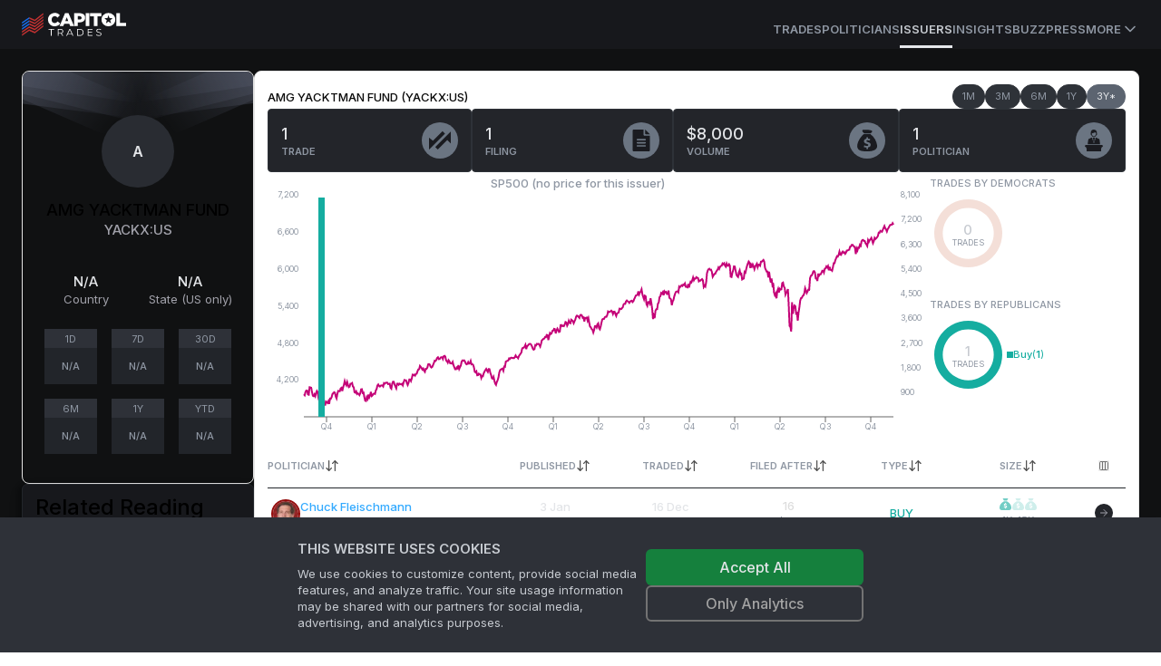

--- FILE ---
content_type: text/html; charset=utf-8
request_url: https://www.capitoltrades.com/issuers/429728
body_size: 20987
content:
<!DOCTYPE html><html lang="en" class="dark __variable_e8ce0c"><head><meta charSet="utf-8"/><meta name="viewport" content="width=device-width, initial-scale=1"/><link rel="preload" as="image" href="/assets/bg-issuer-card.svg"/><link rel="stylesheet" href="/_next/static/css/92ae5f13d1a4b3ec.css" data-precedence="next"/><link rel="stylesheet" href="/_next/static/css/ef927626325459c7.css" data-precedence="next"/><link rel="stylesheet" href="/_next/static/css/784a77ba62067545.css" data-precedence="next"/><link rel="preload" as="script" fetchPriority="low" href="/_next/static/chunks/webpack-632d17308f821191.js"/><script src="/_next/static/chunks/c7d67276-ee1c7108cb92a160.js" async=""></script><script src="/_next/static/chunks/8693-c116e3ea50af213b.js" async=""></script><script src="/_next/static/chunks/main-app-2155e066c33d8b0a.js" async=""></script><script src="/_next/static/chunks/6648-93318e1e2f05fbeb.js" async=""></script><script src="/_next/static/chunks/9489-15f0e5715199f3cf.js" async=""></script><script src="/_next/static/chunks/8996-a743178e6baaaef2.js" async=""></script><script src="/_next/static/chunks/4801-2bbdd90fa70cf021.js" async=""></script><script src="/_next/static/chunks/525-1e6aad2e0c77e11c.js" async=""></script><script src="/_next/static/chunks/app/layout-f7ca5a3b8b5828e0.js" async=""></script><script src="/_next/static/chunks/app/error-3cbaa96b4e36c57b.js" async=""></script><script src="/_next/static/chunks/43abe07a-ebf47bf5878a0e58.js" async=""></script><script src="/_next/static/chunks/9676cc81-9e1fe8b20b55db55.js" async=""></script><script src="/_next/static/chunks/7958-1fcd3dab6a8a2a17.js" async=""></script><script src="/_next/static/chunks/5751-04692a9633b99bd0.js" async=""></script><script src="/_next/static/chunks/5541-3f4d78239d19031e.js" async=""></script><script src="/_next/static/chunks/780-bdcbdf84e7b67af8.js" async=""></script><script src="/_next/static/chunks/67-e2d50465c6ed66ec.js" async=""></script><script src="/_next/static/chunks/9060-60cc017a2e7824ae.js" async=""></script><script src="/_next/static/chunks/729-aef6b892bea2fef4.js" async=""></script><script src="/_next/static/chunks/1966-c60c16b4718a443d.js" async=""></script><script src="/_next/static/chunks/1479-68b9ac3567e71e6f.js" async=""></script><script src="/_next/static/chunks/6056-bdc678daecc44159.js" async=""></script><script src="/_next/static/chunks/4704-1a08b6d2c5dc27dc.js" async=""></script><script src="/_next/static/chunks/5642-bd1bc5d606c946ef.js" async=""></script><script src="/_next/static/chunks/app/(public)/issuers/%5Bid%5D/page-b55ce722205f2c2a.js" async=""></script><script src="/_next/static/chunks/4004-92901b8762442f68.js" async=""></script><script src="/_next/static/chunks/220-12f61cb276b0a326.js" async=""></script><script src="/_next/static/chunks/7034-2962f16e4ebec062.js" async=""></script><script src="/_next/static/chunks/7704-3ea49968094a3ca7.js" async=""></script><script src="/_next/static/chunks/9934-7ae1e62b41f7a60b.js" async=""></script><script src="/_next/static/chunks/app/(public)/page-3b070dd405e741dd.js" async=""></script><link rel="preload" href="https://www.googletagmanager.com/gtm.js?id=GTM-PNH9D6C" as="script"/><title>AMG YACKTMAN FUND (YACKX:US) trades by politicians</title><meta name="description" content="AMG YACKTMAN FUND (YACKX:US) trades by politicians. Discover frequent traders and other statistics."/><link rel="canonical" href="https://www.capitoltrades.com/issuers/429728"/><meta property="og:title" content="AMG YACKTMAN FUND (YACKX:US) trades by politicians"/><meta property="og:description" content="AMG YACKTMAN FUND (YACKX:US) trades by politicians. Discover frequent traders and other statistics."/><meta property="og:url" content="https://www.capitoltrades.com/issuers/429728"/><meta property="og:image" content="https://www.capitoltrades.com/assets/ct-meta-image.jpg"/><meta name="twitter:card" content="summary_large_image"/><meta name="twitter:title" content="AMG YACKTMAN FUND (YACKX:US) trades by politicians"/><meta name="twitter:description" content="AMG YACKTMAN FUND (YACKX:US) trades by politicians. Discover frequent traders and other statistics."/><meta name="twitter:image" content="https://www.capitoltrades.com/assets/ct-meta-image.jpg"/><meta name="next-size-adjust"/><script src="/_next/static/chunks/polyfills-42372ed130431b0a.js" noModule=""></script></head><body><script>!function(){var d=document.documentElement,c=d.classList;c.remove('light','dark');d.style.colorScheme = 'dark';c.add('dark')}()</script><div class="site-root theme--dark"><header class="bg-card"><div class="sticky top-0 flex h-[54px] border-spacing-px items-center gap-4 border-primary-15 px-4 md:px-6"><nav class="hidden h-full flex-col gap-6 bg-card text-lg font-medium container px-0 md:flex md:flex-row md:items-center md:gap-5 md:text-sm lg:gap-6"><div class="flex items-center gap-2 text-lg font-semibold md:text-base"><div class="site-logo"><a aria-label="Go to site&#x27;s root page." href="/"><svg xmlns="http://www.w3.org/2000/svg" height="26" viewBox="0 0 114.833 26" width="114.833"><g fill="none"><path class="logotype" fill="white" d="M114.833 14.662V11.267h-6.862V0.578H104v14.083zM102.412 10.474c0.433 -0.867 0.578 -1.805 0.578 -2.888 0 -1.012 -0.145 -1.95 -0.578 -2.888a7.475 7.475 0 0 0 -1.588 -2.238 7.648 7.648 0 0 0 -5.417 -2.167 7.8 7.8 0 0 0 -5.488 2.167 7.15 7.15 0 0 0 -1.588 2.383 7.042 7.042 0 0 0 -0.578 2.817c0 1.083 0.217 2.021 0.578 2.888a7.475 7.475 0 0 0 1.588 2.312 7.648 7.648 0 0 0 5.417 2.167 7.8 7.8 0 0 0 5.488 -2.167 6.825 6.825 0 0 0 1.588 -2.383m-2.238 -4.333 -2.817 2.167 1.012 3.612 -2.888 -2.167 -2.888 2.167 1.012 -3.612 -2.745 -2.167 3.467 -0.071 1.155 -3.467 1.155 3.467zm-16.828 -2.167h4.262V0.578H75.112v3.395h4.262v10.688h3.9V3.971Zm-12.857 10.686h3.9v-14.083h-3.9zM69.261 7.8a5.027 5.027 0 0 0 0.505 -2.167v-0.071c0 -0.795 -0.145 -1.445 -0.433 -2.167A4.16 4.16 0 0 0 68.177 1.95a4.983 4.983 0 0 0 -1.878 -1.012 8.233 8.233 0 0 0 -2.383 -0.362h-6.138v14.083h3.9V10.688h1.95c0.867 0 1.662 -0.145 2.383 -0.362s1.445 -0.505 1.95 -0.938A4.658 4.658 0 0 0 69.262 7.8M65.866 5.778c0 0.505 -0.217 1.012 -0.65 1.3 -0.362 0.362 -0.938 0.505 -1.662 0.505H61.75V3.828h1.805c0.721 0 1.3 0.145 1.662 0.505 0.433 0.288 0.65 0.721 0.65 1.445m-12.638 8.883h4.262L51.421 0.433H47.667l-5.995 14.228h4.117L46.8 12.133h5.417zm-2.167 -5.488h-3.105l1.588 -4.118L51.133 9.1ZM32.933 7.656v-0.071c0 -0.505 0 -1.012 0.217 -1.445a3.683 3.683 0 0 1 0.721 -1.228 3.25 3.25 0 0 1 1.012 -0.721 3.293 3.293 0 0 1 1.445 -0.362c0.65 0 1.228 0.145 1.662 0.433a4.983 4.983 0 0 1 1.371 1.228l2.527 -2.601 -0.721 -0.867c-0.433 -0.362 -0.867 -0.721 -1.371 -0.938a6.933 6.933 0 0 0 -1.517 -0.65 8.883 8.883 0 0 0 -2.021 -0.145c-1.083 0 -2.021 0.145 -2.888 0.578a6.717 6.717 0 0 0 -2.383 1.517c-0.721 0.721 -1.228 1.445 -1.588 2.383a7.583 7.583 0 0 0 -0.578 2.888 7.215 7.215 0 0 0 2.167 5.2 6.717 6.717 0 0 0 2.238 1.589c0.867 0.362 1.805 0.578 2.888 0.578a8.45 8.45 0 0 0 2.021 -0.288q0.975 -0.217 1.733 -0.65a5.85 5.85 0 0 0 1.371 -1.012l1.083 -1.228 -2.888 -2.167a6.283 6.283 0 0 1 -1.445 1.3l-0.795 0.362 -1.012 0.071a2.882 2.882 0 0 1 -1.371 -0.288c-0.433 -0.145 -0.721 -0.433 -1.083 -0.721a3.683 3.683 0 0 1 -0.721 -1.228 4.55 4.55 0 0 1 -0.145 -1.445Zm-0.867 17.912h0.795v-6.933h2.745v-0.721h-6.212v0.721H32.067zm13.721 0 -1.95 -2.6c0.578 -0.217 1.012 -0.505 1.3 -0.938 0.288 -0.362 0.505 -0.867 0.505 -1.445 0 -0.867 -0.288 -1.445 -0.867 -1.95 -0.505 -0.505 -1.3 -0.721 -2.312 -0.721h-2.888v7.655h0.868v-2.456h2.671l1.733 2.455h0.867ZM42.467 22.462h-2.021V18.633H42.467c0.721 0 1.3 0.145 1.733 0.505 0.362 0.288 0.578 0.721 0.578 1.445a2.167 2.167 0 0 1 -0.578 1.445q-0.65 0.433 -1.733 0.433M55.971 25.567h0.867L53.3 17.912h-0.795L48.967 25.568h0.867l0.938 -2.021H55.033zm-4.912 -2.671 1.878 -4.117 1.805 4.117h-3.612Zm9.75 2.671h3.105c0.867 0 1.517 -0.145 2.167 -0.505a3.618 3.618 0 0 0 1.445 -1.3c0.362 -0.578 0.505 -1.3 0.505 -2.021s-0.145 -1.445 -0.505 -2.021a3.618 3.618 0 0 0 -1.445 -1.3c-0.65 -0.362 -1.3 -0.505 -2.167 -0.505h-3.105zm0.795 -0.721V18.633H63.916c0.721 0 1.228 0.145 1.733 0.362 0.505 0.288 0.938 0.721 1.228 1.083a4.052 4.052 0 0 1 0 3.321 2.752 2.752 0 0 1 -1.228 1.083 3.618 3.618 0 0 1 -1.733 0.362zm11.845 0v-2.817h3.971v-0.721H73.45v-2.671h4.405v-0.721H72.583v7.655h5.417v-0.721zm11.338 0.795c0.65 0 1.155 -0.071 1.588 -0.288 0.433 -0.145 0.721 -0.433 0.938 -0.721 0.217 -0.362 0.362 -0.721 0.362 -1.083 0 -0.433 -0.145 -0.795 -0.362 -1.083a2.167 2.167 0 0 0 -0.938 -0.65c-0.288 -0.145 -0.721 -0.288 -1.3 -0.362a13 13 0 0 1 -1.155 -0.362 1.733 1.733 0 0 1 -0.721 -0.433c-0.145 -0.217 -0.217 -0.433 -0.217 -0.721 0 -0.433 0.145 -0.721 0.505 -1.012 0.288 -0.288 0.795 -0.433 1.445 -0.433l1.083 0.217 1.083 0.433 0.288 -0.65a4.333 4.333 0 0 0 -1.083 -0.433 4.875 4.875 0 0 0 -1.3 -0.217c-0.65 0 -1.155 0.071 -1.588 0.288 -0.433 0.145 -0.721 0.433 -0.938 0.721a1.885 1.885 0 0 0 -0.288 1.083c0 0.505 0.071 0.867 0.362 1.083q0.325 0.433 0.867 0.65l1.371 0.433 1.083 0.288c0.217 0.071 0.505 0.217 0.721 0.433 0.217 0.145 0.288 0.433 0.288 0.721a1.148 1.148 0 0 1 -0.505 1.012 2.882 2.882 0 0 1 -1.517 0.362A4.333 4.333 0 0 1 83.416 24.628a2.86 2.86 0 0 1 -1.083 -0.65l-0.362 0.65c0.288 0.288 0.721 0.505 1.228 0.721a3.64 3.64 0 0 0 1.588 0.288"></path><path class="flag-red" fill="#c23131" d="M23.688 12.278v-1.95l-9.388 7.367 -6.138 -2.671 -7.8 5.344v1.805l7.8 -5.417 6.212 2.671 9.317 -7.221Zm-15.528 1.083 6.212 2.745 9.317 -7.221V7.005l-9.244 7.439 -6.283 -2.888m0 -1.517 6.212 2.671 9.317 -7.221V3.755L14.445 11.05 8.233 8.378m0 -1.662 6.212 2.745L23.688 2.167V0.362l-9.388 7.367L8.162 4.983m0 13.362 -7.8 5.344v1.805l7.8 -5.488 6.212 2.745 9.317 -7.221v-1.806L14.445 21.017 8.233 18.345Z"></path><path class="flag-blue" fill="#186cea" d="m0.362 18.85 7.8 -5.417v-1.733l-7.8 5.345v1.733m7.8 -10.471 -7.8 5.416v1.805l7.8 -5.416m0 -5.055 -7.8 5.271V12.133l7.8 -5.417"></path></g></svg></a></div><span class="sr-only">Capitol Trades</span></div><div class="mt-3 flex h-full items-center gap-4 md:ml-auto md:gap-6 lg:gap-8"><a class="border-b-3 border-transparent text-[13px] font-semibold uppercase leading-9 transition-colors hover:text-txt-dim text-txt-dimmer" href="/trades">Trades</a><a class="border-b-3 border-transparent text-[13px] font-semibold uppercase leading-9 transition-colors hover:text-txt-dim text-txt-dimmer" href="/politicians">Politicians</a><a class="border-b-3 text-[13px] font-semibold uppercase leading-9 transition-colors hover:text-txt-dim border-text-txt text-txt-dim" href="/issuers">Issuers</a><a class="border-b-3 border-transparent text-[13px] font-semibold uppercase leading-9 transition-colors hover:text-txt-dim text-txt-dimmer" href="/articles">Insights</a><a class="border-b-3 border-transparent text-[13px] font-semibold uppercase leading-9 transition-colors hover:text-txt-dim text-txt-dimmer" href="/buzz">Buzz</a><a class="border-b-3 border-transparent text-[13px] font-semibold uppercase leading-9 transition-colors hover:text-txt-dim text-txt-dimmer" href="/press">Press</a><a class="border-b-3 border-transparent text-txt-dimmer ring-transparent" type="button" id="radix-:R196kq:" aria-haspopup="menu" aria-expanded="false" data-state="closed" href="#"><span class="flex cursor-pointer items-center text-size-3 font-semibold uppercase text-txt-dimmer">More<svg xmlns="http://www.w3.org/2000/svg" width="24" height="24" viewBox="0 0 24 24" fill="none" stroke="currentColor" stroke-width="2" stroke-linecap="round" stroke-linejoin="round" class="lucide lucide-chevron-down h-5 w-5"><path d="m6 9 6 6 6-6"></path></svg></span><span class="sr-only">More</span></a></div></nav><button class="items-center rounded-md font-medium transition-colors disabled:pointer-events-none disabled:opacity-50 text-primary underline-offset-4 hover:underline h-10 px-4 py-2 flex w-full justify-between bg-transparent md:hidden" type="button" aria-haspopup="dialog" aria-expanded="false" aria-controls="radix-:R26kq:" data-state="closed"><div class="site-logo"><a aria-label="Go to site&#x27;s root page." href="/"><svg xmlns="http://www.w3.org/2000/svg" height="26" viewBox="0 0 114.833 26" width="114.833"><g fill="none"><path class="logotype" fill="white" d="M114.833 14.662V11.267h-6.862V0.578H104v14.083zM102.412 10.474c0.433 -0.867 0.578 -1.805 0.578 -2.888 0 -1.012 -0.145 -1.95 -0.578 -2.888a7.475 7.475 0 0 0 -1.588 -2.238 7.648 7.648 0 0 0 -5.417 -2.167 7.8 7.8 0 0 0 -5.488 2.167 7.15 7.15 0 0 0 -1.588 2.383 7.042 7.042 0 0 0 -0.578 2.817c0 1.083 0.217 2.021 0.578 2.888a7.475 7.475 0 0 0 1.588 2.312 7.648 7.648 0 0 0 5.417 2.167 7.8 7.8 0 0 0 5.488 -2.167 6.825 6.825 0 0 0 1.588 -2.383m-2.238 -4.333 -2.817 2.167 1.012 3.612 -2.888 -2.167 -2.888 2.167 1.012 -3.612 -2.745 -2.167 3.467 -0.071 1.155 -3.467 1.155 3.467zm-16.828 -2.167h4.262V0.578H75.112v3.395h4.262v10.688h3.9V3.971Zm-12.857 10.686h3.9v-14.083h-3.9zM69.261 7.8a5.027 5.027 0 0 0 0.505 -2.167v-0.071c0 -0.795 -0.145 -1.445 -0.433 -2.167A4.16 4.16 0 0 0 68.177 1.95a4.983 4.983 0 0 0 -1.878 -1.012 8.233 8.233 0 0 0 -2.383 -0.362h-6.138v14.083h3.9V10.688h1.95c0.867 0 1.662 -0.145 2.383 -0.362s1.445 -0.505 1.95 -0.938A4.658 4.658 0 0 0 69.262 7.8M65.866 5.778c0 0.505 -0.217 1.012 -0.65 1.3 -0.362 0.362 -0.938 0.505 -1.662 0.505H61.75V3.828h1.805c0.721 0 1.3 0.145 1.662 0.505 0.433 0.288 0.65 0.721 0.65 1.445m-12.638 8.883h4.262L51.421 0.433H47.667l-5.995 14.228h4.117L46.8 12.133h5.417zm-2.167 -5.488h-3.105l1.588 -4.118L51.133 9.1ZM32.933 7.656v-0.071c0 -0.505 0 -1.012 0.217 -1.445a3.683 3.683 0 0 1 0.721 -1.228 3.25 3.25 0 0 1 1.012 -0.721 3.293 3.293 0 0 1 1.445 -0.362c0.65 0 1.228 0.145 1.662 0.433a4.983 4.983 0 0 1 1.371 1.228l2.527 -2.601 -0.721 -0.867c-0.433 -0.362 -0.867 -0.721 -1.371 -0.938a6.933 6.933 0 0 0 -1.517 -0.65 8.883 8.883 0 0 0 -2.021 -0.145c-1.083 0 -2.021 0.145 -2.888 0.578a6.717 6.717 0 0 0 -2.383 1.517c-0.721 0.721 -1.228 1.445 -1.588 2.383a7.583 7.583 0 0 0 -0.578 2.888 7.215 7.215 0 0 0 2.167 5.2 6.717 6.717 0 0 0 2.238 1.589c0.867 0.362 1.805 0.578 2.888 0.578a8.45 8.45 0 0 0 2.021 -0.288q0.975 -0.217 1.733 -0.65a5.85 5.85 0 0 0 1.371 -1.012l1.083 -1.228 -2.888 -2.167a6.283 6.283 0 0 1 -1.445 1.3l-0.795 0.362 -1.012 0.071a2.882 2.882 0 0 1 -1.371 -0.288c-0.433 -0.145 -0.721 -0.433 -1.083 -0.721a3.683 3.683 0 0 1 -0.721 -1.228 4.55 4.55 0 0 1 -0.145 -1.445Zm-0.867 17.912h0.795v-6.933h2.745v-0.721h-6.212v0.721H32.067zm13.721 0 -1.95 -2.6c0.578 -0.217 1.012 -0.505 1.3 -0.938 0.288 -0.362 0.505 -0.867 0.505 -1.445 0 -0.867 -0.288 -1.445 -0.867 -1.95 -0.505 -0.505 -1.3 -0.721 -2.312 -0.721h-2.888v7.655h0.868v-2.456h2.671l1.733 2.455h0.867ZM42.467 22.462h-2.021V18.633H42.467c0.721 0 1.3 0.145 1.733 0.505 0.362 0.288 0.578 0.721 0.578 1.445a2.167 2.167 0 0 1 -0.578 1.445q-0.65 0.433 -1.733 0.433M55.971 25.567h0.867L53.3 17.912h-0.795L48.967 25.568h0.867l0.938 -2.021H55.033zm-4.912 -2.671 1.878 -4.117 1.805 4.117h-3.612Zm9.75 2.671h3.105c0.867 0 1.517 -0.145 2.167 -0.505a3.618 3.618 0 0 0 1.445 -1.3c0.362 -0.578 0.505 -1.3 0.505 -2.021s-0.145 -1.445 -0.505 -2.021a3.618 3.618 0 0 0 -1.445 -1.3c-0.65 -0.362 -1.3 -0.505 -2.167 -0.505h-3.105zm0.795 -0.721V18.633H63.916c0.721 0 1.228 0.145 1.733 0.362 0.505 0.288 0.938 0.721 1.228 1.083a4.052 4.052 0 0 1 0 3.321 2.752 2.752 0 0 1 -1.228 1.083 3.618 3.618 0 0 1 -1.733 0.362zm11.845 0v-2.817h3.971v-0.721H73.45v-2.671h4.405v-0.721H72.583v7.655h5.417v-0.721zm11.338 0.795c0.65 0 1.155 -0.071 1.588 -0.288 0.433 -0.145 0.721 -0.433 0.938 -0.721 0.217 -0.362 0.362 -0.721 0.362 -1.083 0 -0.433 -0.145 -0.795 -0.362 -1.083a2.167 2.167 0 0 0 -0.938 -0.65c-0.288 -0.145 -0.721 -0.288 -1.3 -0.362a13 13 0 0 1 -1.155 -0.362 1.733 1.733 0 0 1 -0.721 -0.433c-0.145 -0.217 -0.217 -0.433 -0.217 -0.721 0 -0.433 0.145 -0.721 0.505 -1.012 0.288 -0.288 0.795 -0.433 1.445 -0.433l1.083 0.217 1.083 0.433 0.288 -0.65a4.333 4.333 0 0 0 -1.083 -0.433 4.875 4.875 0 0 0 -1.3 -0.217c-0.65 0 -1.155 0.071 -1.588 0.288 -0.433 0.145 -0.721 0.433 -0.938 0.721a1.885 1.885 0 0 0 -0.288 1.083c0 0.505 0.071 0.867 0.362 1.083q0.325 0.433 0.867 0.65l1.371 0.433 1.083 0.288c0.217 0.071 0.505 0.217 0.721 0.433 0.217 0.145 0.288 0.433 0.288 0.721a1.148 1.148 0 0 1 -0.505 1.012 2.882 2.882 0 0 1 -1.517 0.362A4.333 4.333 0 0 1 83.416 24.628a2.86 2.86 0 0 1 -1.083 -0.65l-0.362 0.65c0.288 0.288 0.721 0.505 1.228 0.721a3.64 3.64 0 0 0 1.588 0.288"></path><path class="flag-red" fill="#c23131" d="M23.688 12.278v-1.95l-9.388 7.367 -6.138 -2.671 -7.8 5.344v1.805l7.8 -5.417 6.212 2.671 9.317 -7.221Zm-15.528 1.083 6.212 2.745 9.317 -7.221V7.005l-9.244 7.439 -6.283 -2.888m0 -1.517 6.212 2.671 9.317 -7.221V3.755L14.445 11.05 8.233 8.378m0 -1.662 6.212 2.745L23.688 2.167V0.362l-9.388 7.367L8.162 4.983m0 13.362 -7.8 5.344v1.805l7.8 -5.488 6.212 2.745 9.317 -7.221v-1.806L14.445 21.017 8.233 18.345Z"></path><path class="flag-blue" fill="#186cea" d="m0.362 18.85 7.8 -5.417v-1.733l-7.8 5.345v1.733m7.8 -10.471 -7.8 5.416v1.805l7.8 -5.416m0 -5.055 -7.8 5.271V12.133l7.8 -5.417"></path></g></svg></a></div><svg xmlns="http://www.w3.org/2000/svg" width="24" height="24" viewBox="0 0 24 24" fill="none" stroke="currentColor" stroke-width="2" stroke-linecap="round" stroke-linejoin="round" class="lucide lucide-menu h-5 w-5"><line x1="4" x2="20" y1="12" y2="12"></line><line x1="4" x2="20" y1="6" y2="6"></line><line x1="4" x2="20" y1="18" y2="18"></line></svg><span class="sr-only">Toggle navigation menu</span></button></div></header><main class="site-main"><!--$?--><template id="B:0"></template><div class="flex min-h-screen items-center justify-center"><p class="text-foreground animate-pulse">Loading ...</p></div><!--/$--></main><footer class="overflow-hidden border-t border-primary-15 bg-card bg-legal-pattern bg-contain bg-left-top pb-4 pt-5 text-size-3 text-muted-foreground"><div class="mx-auto flex max-w-screen-2xl flex-col gap-6 p-6"><div class="flex w-full items-center justify-between pb-10"><div class="site-logo"><a aria-label="Go to site&#x27;s root page." href="/"><svg xmlns="http://www.w3.org/2000/svg" height="26" viewBox="0 0 114.833 26" width="114.833"><g fill="none"><path class="logotype" fill="white" d="M114.833 14.662V11.267h-6.862V0.578H104v14.083zM102.412 10.474c0.433 -0.867 0.578 -1.805 0.578 -2.888 0 -1.012 -0.145 -1.95 -0.578 -2.888a7.475 7.475 0 0 0 -1.588 -2.238 7.648 7.648 0 0 0 -5.417 -2.167 7.8 7.8 0 0 0 -5.488 2.167 7.15 7.15 0 0 0 -1.588 2.383 7.042 7.042 0 0 0 -0.578 2.817c0 1.083 0.217 2.021 0.578 2.888a7.475 7.475 0 0 0 1.588 2.312 7.648 7.648 0 0 0 5.417 2.167 7.8 7.8 0 0 0 5.488 -2.167 6.825 6.825 0 0 0 1.588 -2.383m-2.238 -4.333 -2.817 2.167 1.012 3.612 -2.888 -2.167 -2.888 2.167 1.012 -3.612 -2.745 -2.167 3.467 -0.071 1.155 -3.467 1.155 3.467zm-16.828 -2.167h4.262V0.578H75.112v3.395h4.262v10.688h3.9V3.971Zm-12.857 10.686h3.9v-14.083h-3.9zM69.261 7.8a5.027 5.027 0 0 0 0.505 -2.167v-0.071c0 -0.795 -0.145 -1.445 -0.433 -2.167A4.16 4.16 0 0 0 68.177 1.95a4.983 4.983 0 0 0 -1.878 -1.012 8.233 8.233 0 0 0 -2.383 -0.362h-6.138v14.083h3.9V10.688h1.95c0.867 0 1.662 -0.145 2.383 -0.362s1.445 -0.505 1.95 -0.938A4.658 4.658 0 0 0 69.262 7.8M65.866 5.778c0 0.505 -0.217 1.012 -0.65 1.3 -0.362 0.362 -0.938 0.505 -1.662 0.505H61.75V3.828h1.805c0.721 0 1.3 0.145 1.662 0.505 0.433 0.288 0.65 0.721 0.65 1.445m-12.638 8.883h4.262L51.421 0.433H47.667l-5.995 14.228h4.117L46.8 12.133h5.417zm-2.167 -5.488h-3.105l1.588 -4.118L51.133 9.1ZM32.933 7.656v-0.071c0 -0.505 0 -1.012 0.217 -1.445a3.683 3.683 0 0 1 0.721 -1.228 3.25 3.25 0 0 1 1.012 -0.721 3.293 3.293 0 0 1 1.445 -0.362c0.65 0 1.228 0.145 1.662 0.433a4.983 4.983 0 0 1 1.371 1.228l2.527 -2.601 -0.721 -0.867c-0.433 -0.362 -0.867 -0.721 -1.371 -0.938a6.933 6.933 0 0 0 -1.517 -0.65 8.883 8.883 0 0 0 -2.021 -0.145c-1.083 0 -2.021 0.145 -2.888 0.578a6.717 6.717 0 0 0 -2.383 1.517c-0.721 0.721 -1.228 1.445 -1.588 2.383a7.583 7.583 0 0 0 -0.578 2.888 7.215 7.215 0 0 0 2.167 5.2 6.717 6.717 0 0 0 2.238 1.589c0.867 0.362 1.805 0.578 2.888 0.578a8.45 8.45 0 0 0 2.021 -0.288q0.975 -0.217 1.733 -0.65a5.85 5.85 0 0 0 1.371 -1.012l1.083 -1.228 -2.888 -2.167a6.283 6.283 0 0 1 -1.445 1.3l-0.795 0.362 -1.012 0.071a2.882 2.882 0 0 1 -1.371 -0.288c-0.433 -0.145 -0.721 -0.433 -1.083 -0.721a3.683 3.683 0 0 1 -0.721 -1.228 4.55 4.55 0 0 1 -0.145 -1.445Zm-0.867 17.912h0.795v-6.933h2.745v-0.721h-6.212v0.721H32.067zm13.721 0 -1.95 -2.6c0.578 -0.217 1.012 -0.505 1.3 -0.938 0.288 -0.362 0.505 -0.867 0.505 -1.445 0 -0.867 -0.288 -1.445 -0.867 -1.95 -0.505 -0.505 -1.3 -0.721 -2.312 -0.721h-2.888v7.655h0.868v-2.456h2.671l1.733 2.455h0.867ZM42.467 22.462h-2.021V18.633H42.467c0.721 0 1.3 0.145 1.733 0.505 0.362 0.288 0.578 0.721 0.578 1.445a2.167 2.167 0 0 1 -0.578 1.445q-0.65 0.433 -1.733 0.433M55.971 25.567h0.867L53.3 17.912h-0.795L48.967 25.568h0.867l0.938 -2.021H55.033zm-4.912 -2.671 1.878 -4.117 1.805 4.117h-3.612Zm9.75 2.671h3.105c0.867 0 1.517 -0.145 2.167 -0.505a3.618 3.618 0 0 0 1.445 -1.3c0.362 -0.578 0.505 -1.3 0.505 -2.021s-0.145 -1.445 -0.505 -2.021a3.618 3.618 0 0 0 -1.445 -1.3c-0.65 -0.362 -1.3 -0.505 -2.167 -0.505h-3.105zm0.795 -0.721V18.633H63.916c0.721 0 1.228 0.145 1.733 0.362 0.505 0.288 0.938 0.721 1.228 1.083a4.052 4.052 0 0 1 0 3.321 2.752 2.752 0 0 1 -1.228 1.083 3.618 3.618 0 0 1 -1.733 0.362zm11.845 0v-2.817h3.971v-0.721H73.45v-2.671h4.405v-0.721H72.583v7.655h5.417v-0.721zm11.338 0.795c0.65 0 1.155 -0.071 1.588 -0.288 0.433 -0.145 0.721 -0.433 0.938 -0.721 0.217 -0.362 0.362 -0.721 0.362 -1.083 0 -0.433 -0.145 -0.795 -0.362 -1.083a2.167 2.167 0 0 0 -0.938 -0.65c-0.288 -0.145 -0.721 -0.288 -1.3 -0.362a13 13 0 0 1 -1.155 -0.362 1.733 1.733 0 0 1 -0.721 -0.433c-0.145 -0.217 -0.217 -0.433 -0.217 -0.721 0 -0.433 0.145 -0.721 0.505 -1.012 0.288 -0.288 0.795 -0.433 1.445 -0.433l1.083 0.217 1.083 0.433 0.288 -0.65a4.333 4.333 0 0 0 -1.083 -0.433 4.875 4.875 0 0 0 -1.3 -0.217c-0.65 0 -1.155 0.071 -1.588 0.288 -0.433 0.145 -0.721 0.433 -0.938 0.721a1.885 1.885 0 0 0 -0.288 1.083c0 0.505 0.071 0.867 0.362 1.083q0.325 0.433 0.867 0.65l1.371 0.433 1.083 0.288c0.217 0.071 0.505 0.217 0.721 0.433 0.217 0.145 0.288 0.433 0.288 0.721a1.148 1.148 0 0 1 -0.505 1.012 2.882 2.882 0 0 1 -1.517 0.362A4.333 4.333 0 0 1 83.416 24.628a2.86 2.86 0 0 1 -1.083 -0.65l-0.362 0.65c0.288 0.288 0.721 0.505 1.228 0.721a3.64 3.64 0 0 0 1.588 0.288"></path><path class="flag-red" fill="#c23131" d="M23.688 12.278v-1.95l-9.388 7.367 -6.138 -2.671 -7.8 5.344v1.805l7.8 -5.417 6.212 2.671 9.317 -7.221Zm-15.528 1.083 6.212 2.745 9.317 -7.221V7.005l-9.244 7.439 -6.283 -2.888m0 -1.517 6.212 2.671 9.317 -7.221V3.755L14.445 11.05 8.233 8.378m0 -1.662 6.212 2.745L23.688 2.167V0.362l-9.388 7.367L8.162 4.983m0 13.362 -7.8 5.344v1.805l7.8 -5.488 6.212 2.745 9.317 -7.221v-1.806L14.445 21.017 8.233 18.345Z"></path><path class="flag-blue" fill="#186cea" d="m0.362 18.85 7.8 -5.417v-1.733l-7.8 5.345v1.733m7.8 -10.471 -7.8 5.416v1.805l7.8 -5.416m0 -5.055 -7.8 5.271V12.133l7.8 -5.417"></path></g></svg></a></div><p class="hidden text-muted-foreground lg:block">*The historical data available on our website is restricted to the past 3 years.</p><div class="powered-by"><a href="https://www.2iqresearch.com/" aria-label="Go to 2iQ Research home page"><div class="svg-image logo-powered-by" style="background-image:url(&#x27;/_next/static/media/powered-by-2iq.57101386.svg&#x27;);width:60px;height:37px"></div></a></div></div><p class="text-center text-muted-foreground lg:hidden">*The historical data available on our website is restricted to the past 3 years.</p><div class="flex w-full flex-col items-center justify-between lg:flex-row"><span class="mt-10 hidden whitespace-nowrap text-muted-foreground lg:mt-0 lg:block">© <!-- -->2025<!-- --> 2iQ Research</span><nav class="grid w-full grid-cols-3 items-center gap-4 text-center text-muted-foreground lg:flex lg:justify-end"><a href="https://twitter.com/capitol2iq" target="twitter" class="flex items-center justify-center gap-1 lg:justify-start"><svg stroke="currentColor" fill="currentColor" stroke-width="0" viewBox="0 0 512 512" class="text-[#1da1f2]" height="1em" width="1em" xmlns="http://www.w3.org/2000/svg"><path d="M459.37 151.716c.325 4.548.325 9.097.325 13.645 0 138.72-105.583 298.558-298.558 298.558-59.452 0-114.68-17.219-161.137-47.106 8.447.974 16.568 1.299 25.34 1.299 49.055 0 94.213-16.568 130.274-44.832-46.132-.975-84.792-31.188-98.112-72.772 6.498.974 12.995 1.624 19.818 1.624 9.421 0 18.843-1.3 27.614-3.573-48.081-9.747-84.143-51.98-84.143-102.985v-1.299c13.969 7.797 30.214 12.67 47.431 13.319-28.264-18.843-46.781-51.005-46.781-87.391 0-19.492 5.197-37.36 14.294-52.954 51.655 63.675 129.3 105.258 216.365 109.807-1.624-7.797-2.599-15.918-2.599-24.04 0-57.828 46.782-104.934 104.934-104.934 30.213 0 57.502 12.67 76.67 33.137 23.715-4.548 46.456-13.32 66.599-25.34-7.798 24.366-24.366 44.833-46.132 57.827 21.117-2.273 41.584-8.122 60.426-16.243-14.292 20.791-32.161 39.308-52.628 54.253z"></path></svg><span>Follow</span></a><span class="border-l-1 hidden h-4 w-px bg-muted-foreground lg:block"> </span><a aria-label="About Us" href="/about-us"><span>About Us</span></a><span class="border-l-1 hidden h-4 w-px bg-muted-foreground lg:block"> </span><a href="https://static.2iq.eu/press/capitoltrades-presskit.zip"><span>Download PressKit</span></a><span class="border-l-1 hidden h-4 w-px bg-muted-foreground lg:block"> </span><a href="/sitemap"><span>Sitemap</span></a><span class="border-l-1 hidden h-4 w-px bg-muted-foreground lg:block"> </span><a href="/privacy-policy"><span>Privacy Policy</span></a><span class="border-l-1 hidden h-4 w-px bg-muted-foreground lg:block"> </span><a href="/terms-and-conditions"><span>Terms &amp; Conditions</span></a><span class="border-l-1 hidden h-4 w-px bg-muted-foreground lg:block"> </span><a href="/imprint"><span>Imprint</span></a><span class="border-l-1 hidden h-4 w-px bg-muted-foreground lg:block"> </span><a href="/disclaimer"><span>Disclaimer</span></a></nav></div><p class="mt-4 text-center text-muted-foreground lg:hidden">© <!-- -->2025<!-- --> 2iQ Research</p></div></footer><!--$!--><template data-dgst="BAILOUT_TO_CLIENT_SIDE_RENDERING"></template><!--/$--></div><script src="/_next/static/chunks/webpack-632d17308f821191.js" async=""></script><div hidden id="S:0"><div class="container flex flex-col gap-6 p-6 md:flex-row"><div class="aside flex flex-col gap-6 md:min-w-64 md:max-w-[340px] md:flex-col sm:min-w-72"><div class="rounded-lg border relative shadow-sm border-neutral-200 dark:border-neutral-800 dark:bg-surface-10 dark:text-foreground"><img src="/assets/bg-issuer-card.svg" alt="" height="85" width="auto" class="absolute rounded-lg object-fill opacity-70"/><div class="mt-12 flex flex-col items-center gap-0 px-6 text-center"><figure class="issuer-avatar issuer-avatar-letter issuer-avatar-yackx size-20 p-5" data-letter="A"></figure><h1 class="mt-3 text-size-5 font-medium">AMG YACKTMAN FUND</h1><h2 class="text-size-4 leading-snug text-muted-foreground">YACKX:US</h2></div><div class="mt-9 pb-8"><div class="grid w-full grid-cols-2 gap-6 px-6"><div class="flex flex-col items-center justify-center"><div class="text-size-4 font-medium text-foreground"><span class="q-field country country--">N/A</span></div><div class="text-size-3 text-muted-foreground">Country</div></div><div class="flex flex-col items-center justify-center"><div class="text-size-4 font-medium text-foreground"><span class="q-field us-state-full us-state-full--null">N/A</span></div><div class="text-size-3 text-muted-foreground whitespace-nowrap">State (US only)</div></div></div><div class="mt-6 grid w-full grid-cols-3 gap-4 px-6"><div class="text-center q-cell cell--issuer-stats items-stretch flex flex-col gap-px"><div class="text-txt-dimmer  text-size-2 text-center bg-[#2e3138] p-1 pb-0.5 ">1D</div><div class="q-value"><span class="q-field no-data">N/A</span></div></div><div class="text-center q-cell cell--issuer-stats items-stretch flex flex-col gap-px"><div class="text-txt-dimmer  text-size-2 text-center bg-[#2e3138] p-1 pb-0.5 ">7D</div><div class="q-value"><span class="q-field no-data">N/A</span></div></div><div class="text-center q-cell cell--issuer-stats items-stretch flex flex-col gap-px"><div class="text-txt-dimmer  text-size-2 text-center bg-[#2e3138] p-1 pb-0.5 ">30D</div><div class="q-value"><span class="q-field no-data">N/A</span></div></div><div class="text-center q-cell cell--issuer-stats items-stretch flex flex-col gap-px"><div class="text-txt-dimmer  text-size-2 text-center bg-[#2e3138] p-1 pb-0.5 ">6M</div><div class="q-value"><span class="q-field no-data">N/A</span></div></div><div class="text-center q-cell cell--issuer-stats items-stretch flex flex-col gap-px"><div class="text-txt-dimmer  text-size-2 text-center bg-[#2e3138] p-1 pb-0.5 ">1Y</div><div class="q-value"><span class="q-field no-data">N/A</span></div></div><div class="text-center q-cell cell--issuer-stats items-stretch flex flex-col gap-px"><div class="text-txt-dimmer  text-size-2 text-center bg-[#2e3138] p-1 pb-0.5 ">YTD</div><div class="q-value"><span class="q-field no-data">N/A</span></div></div></div></div></div><template id="P:1"></template></div><div class="w-full"><template id="P:2"></template></div></div></div><script>(self.__next_f=self.__next_f||[]).push([0]);self.__next_f.push([2,null])</script><script>self.__next_f.push([1,"1:HL[\"/_next/static/media/e4af272ccee01ff0-s.p.woff2\",\"font\",{\"crossOrigin\":\"\",\"type\":\"font/woff2\"}]\n2:HL[\"/_next/static/css/92ae5f13d1a4b3ec.css\",\"style\"]\n3:HL[\"/_next/static/css/ef927626325459c7.css\",\"style\"]\n4:HL[\"/_next/static/css/784a77ba62067545.css\",\"style\"]\n"])</script><script>self.__next_f.push([1,"5:I[4684,[],\"\"]\n8:I[40401,[],\"\"]\na:I[79002,[],\"\"]\nd:I[2352,[],\"\"]\n9:[\"id\",\"429728\",\"d\"]\ne:[]\n"])</script><script>self.__next_f.push([1,"0:[\"$\",\"$L5\",null,{\"buildId\":\"k1u4qL3KB2mEz1Fuvg3dC\",\"assetPrefix\":\"\",\"urlParts\":[\"\",\"issuers\",\"429728\"],\"initialTree\":[\"\",{\"children\":[\"(public)\",{\"children\":[\"issuers\",{\"children\":[[\"id\",\"429728\",\"d\"],{\"children\":[\"__PAGE__\",{}]}]}]}]},\"$undefined\",\"$undefined\",true],\"initialSeedData\":[\"\",{\"children\":[\"(public)\",{\"children\":[\"issuers\",{\"children\":[[\"id\",\"429728\",\"d\"],{\"children\":[\"__PAGE__\",{},[[\"$L6\",\"$L7\",null],null],null]},[null,[\"$\",\"$L8\",null,{\"parallelRouterKey\":\"children\",\"segmentPath\":[\"children\",\"(public)\",\"children\",\"issuers\",\"children\",\"$9\",\"children\"],\"error\":\"$undefined\",\"errorStyles\":\"$undefined\",\"errorScripts\":\"$undefined\",\"template\":[\"$\",\"$La\",null,{}],\"templateStyles\":\"$undefined\",\"templateScripts\":\"$undefined\",\"notFound\":\"$undefined\",\"notFoundStyles\":\"$undefined\"}]],null]},[null,[\"$\",\"$L8\",null,{\"parallelRouterKey\":\"children\",\"segmentPath\":[\"children\",\"(public)\",\"children\",\"issuers\",\"children\"],\"error\":\"$undefined\",\"errorStyles\":\"$undefined\",\"errorScripts\":\"$undefined\",\"template\":[\"$\",\"$La\",null,{}],\"templateStyles\":\"$undefined\",\"templateScripts\":\"$undefined\",\"notFound\":\"$undefined\",\"notFoundStyles\":\"$undefined\"}]],null]},[null,[\"$\",\"$L8\",null,{\"parallelRouterKey\":\"children\",\"segmentPath\":[\"children\",\"(public)\",\"children\"],\"error\":\"$undefined\",\"errorStyles\":\"$undefined\",\"errorScripts\":\"$undefined\",\"template\":[\"$\",\"$La\",null,{}],\"templateStyles\":\"$undefined\",\"templateScripts\":\"$undefined\",\"notFound\":\"$undefined\",\"notFoundStyles\":\"$undefined\"}]],[[\"$\",\"div\",null,{\"className\":\"flex min-h-screen items-center justify-center\",\"children\":[\"$\",\"p\",null,{\"className\":\"text-foreground animate-pulse\",\"children\":\"Loading ...\"}]}],[],[]]]},[[[[\"$\",\"link\",\"0\",{\"rel\":\"stylesheet\",\"href\":\"/_next/static/css/92ae5f13d1a4b3ec.css\",\"precedence\":\"next\",\"crossOrigin\":\"$undefined\"}],[\"$\",\"link\",\"1\",{\"rel\":\"stylesheet\",\"href\":\"/_next/static/css/ef927626325459c7.css\",\"precedence\":\"next\",\"crossOrigin\":\"$undefined\"}],[\"$\",\"link\",\"2\",{\"rel\":\"stylesheet\",\"href\":\"/_next/static/css/784a77ba62067545.css\",\"precedence\":\"next\",\"crossOrigin\":\"$undefined\"}]],\"$Lb\"],null],null],\"couldBeIntercepted\":false,\"initialHead\":[null,\"$Lc\"],\"globalErrorComponent\":\"$d\",\"missingSlots\":\"$We\"}]\n"])</script><script>self.__next_f.push([1,"f:I[47492,[\"6648\",\"static/chunks/6648-93318e1e2f05fbeb.js\",\"9489\",\"static/chunks/9489-15f0e5715199f3cf.js\",\"8996\",\"static/chunks/8996-a743178e6baaaef2.js\",\"4801\",\"static/chunks/4801-2bbdd90fa70cf021.js\",\"525\",\"static/chunks/525-1e6aad2e0c77e11c.js\",\"3185\",\"static/chunks/app/layout-f7ca5a3b8b5828e0.js\"],\"GoogleTagManager\"]\n10:I[80334,[\"6648\",\"static/chunks/6648-93318e1e2f05fbeb.js\",\"9489\",\"static/chunks/9489-15f0e5715199f3cf.js\",\"8996\",\"static/chunks/8996-a743178e6baaaef2.js\",\"4801\",\"static/chunks/4801-2bbdd90fa70cf021.js\",\"525\",\"static/chunks/525-1e6aad2e0c77e11c.js\",\"3185\",\"static/chunks/app/layout-f7ca5a3b8b5828e0.js\"],\"default\"]\n11:I[87634,[\"6648\",\"static/chunks/6648-93318e1e2f05fbeb.js\",\"9489\",\"static/chunks/9489-15f0e5715199f3cf.js\",\"8996\",\"static/chunks/8996-a743178e6baaaef2.js\",\"4801\",\"static/chunks/4801-2bbdd90fa70cf021.js\",\"525\",\"static/chunks/525-1e6aad2e0c77e11c.js\",\"3185\",\"static/chunks/app/layout-f7ca5a3b8b5828e0.js\"],\"Header\"]\n12:I[7081,[\"7601\",\"static/chunks/app/error-3cbaa96b4e36c57b.js\"],\"default\"]\n13:I[26648,[\"9404\",\"static/chunks/43abe07a-ebf47bf5878a0e58.js\",\"3805\",\"static/chunks/9676cc81-9e1fe8b20b55db55.js\",\"6648\",\"static/chunks/6648-93318e1e2f05fbeb.js\",\"9489\",\"static/chunks/9489-15f0e5715199f3cf.js\",\"7958\",\"static/chunks/7958-1fcd3dab6a8a2a17.js\",\"5751\",\"static/chunks/5751-04692a9633b99bd0.js\",\"5541\",\"static/chunks/5541-3f4d78239d19031e.js\",\"780\",\"static/chunks/780-bdcbdf84e7b67af8.js\",\"8996\",\"static/chunks/8996-a743178e6baaaef2.js\",\"4801\",\"static/chunks/4801-2bbdd90fa70cf021.js\",\"67\",\"static/chunks/67-e2d50465c6ed66ec.js\",\"9060\",\"static/chunks/9060-60cc017a2e7824ae.js\",\"729\",\"static/chunks/729-aef6b892bea2fef4.js\",\"1966\",\"static/chunks/1966-c60c16b4718a443d.js\",\"1479\",\"static/chunks/1479-68b9ac3567e71e6f.js\",\"6056\",\"static/chunks/6056-bdc678daecc44159.js\",\"4704\",\"static/chunks/4704-1a08b6d2c5dc27dc.js\",\"5642\",\"static/chunks/5642-bd1bc5d606c946ef.js\",\"9005\",\"static/chunks/app/(public)/issuers/%5Bid%5D/page-b55ce722205f2c2a.js\"],\"\"]\n14:I[97958,[\"9404\",\"static/chunks/43abe07a-ebf47bf5878a0e5"])</script><script>self.__next_f.push([1,"8.js\",\"3805\",\"static/chunks/9676cc81-9e1fe8b20b55db55.js\",\"6648\",\"static/chunks/6648-93318e1e2f05fbeb.js\",\"9489\",\"static/chunks/9489-15f0e5715199f3cf.js\",\"7958\",\"static/chunks/7958-1fcd3dab6a8a2a17.js\",\"5751\",\"static/chunks/5751-04692a9633b99bd0.js\",\"5541\",\"static/chunks/5541-3f4d78239d19031e.js\",\"780\",\"static/chunks/780-bdcbdf84e7b67af8.js\",\"8996\",\"static/chunks/8996-a743178e6baaaef2.js\",\"4004\",\"static/chunks/4004-92901b8762442f68.js\",\"220\",\"static/chunks/220-12f61cb276b0a326.js\",\"7034\",\"static/chunks/7034-2962f16e4ebec062.js\",\"7704\",\"static/chunks/7704-3ea49968094a3ca7.js\",\"1966\",\"static/chunks/1966-c60c16b4718a443d.js\",\"1479\",\"static/chunks/1479-68b9ac3567e71e6f.js\",\"6056\",\"static/chunks/6056-bdc678daecc44159.js\",\"9934\",\"static/chunks/9934-7ae1e62b41f7a60b.js\",\"5952\",\"static/chunks/app/(public)/page-3b070dd405e741dd.js\"],\"Image\"]\n16:\"$Sreact.suspense\"\n17:I[11284,[\"6648\",\"static/chunks/6648-93318e1e2f05fbeb.js\",\"9489\",\"static/chunks/9489-15f0e5715199f3cf.js\",\"8996\",\"static/chunks/8996-a743178e6baaaef2.js\",\"4801\",\"static/chunks/4801-2bbdd90fa70cf021.js\",\"525\",\"static/chunks/525-1e6aad2e0c77e11c.js\",\"3185\",\"static/chunks/app/layout-f7ca5a3b8b5828e0.js\"],\"BailoutToCSR\"]\n18:I[5624,[\"6648\",\"static/chunks/6648-93318e1e2f05fbeb.js\",\"9489\",\"static/chunks/9489-15f0e5715199f3cf.js\",\"8996\",\"static/chunks/8996-a743178e6baaaef2.js\",\"4801\",\"static/chunks/4801-2bbdd90fa70cf021.js\",\"525\",\"static/chunks/525-1e6aad2e0c77e11c.js\",\"3185\",\"static/chunks/app/layout-f7ca5a3b8b5828e0.js\"],\"default\"]\n15:T1026,"])</script><script>self.__next_f.push([1,"M114.833 14.662V11.267h-6.862V0.578H104v14.083zM102.412 10.474c0.433 -0.867 0.578 -1.805 0.578 -2.888 0 -1.012 -0.145 -1.95 -0.578 -2.888a7.475 7.475 0 0 0 -1.588 -2.238 7.648 7.648 0 0 0 -5.417 -2.167 7.8 7.8 0 0 0 -5.488 2.167 7.15 7.15 0 0 0 -1.588 2.383 7.042 7.042 0 0 0 -0.578 2.817c0 1.083 0.217 2.021 0.578 2.888a7.475 7.475 0 0 0 1.588 2.312 7.648 7.648 0 0 0 5.417 2.167 7.8 7.8 0 0 0 5.488 -2.167 6.825 6.825 0 0 0 1.588 -2.383m-2.238 -4.333 -2.817 2.167 1.012 3.612 -2.888 -2.167 -2.888 2.167 1.012 -3.612 -2.745 -2.167 3.467 -0.071 1.155 -3.467 1.155 3.467zm-16.828 -2.167h4.262V0.578H75.112v3.395h4.262v10.688h3.9V3.971Zm-12.857 10.686h3.9v-14.083h-3.9zM69.261 7.8a5.027 5.027 0 0 0 0.505 -2.167v-0.071c0 -0.795 -0.145 -1.445 -0.433 -2.167A4.16 4.16 0 0 0 68.177 1.95a4.983 4.983 0 0 0 -1.878 -1.012 8.233 8.233 0 0 0 -2.383 -0.362h-6.138v14.083h3.9V10.688h1.95c0.867 0 1.662 -0.145 2.383 -0.362s1.445 -0.505 1.95 -0.938A4.658 4.658 0 0 0 69.262 7.8M65.866 5.778c0 0.505 -0.217 1.012 -0.65 1.3 -0.362 0.362 -0.938 0.505 -1.662 0.505H61.75V3.828h1.805c0.721 0 1.3 0.145 1.662 0.505 0.433 0.288 0.65 0.721 0.65 1.445m-12.638 8.883h4.262L51.421 0.433H47.667l-5.995 14.228h4.117L46.8 12.133h5.417zm-2.167 -5.488h-3.105l1.588 -4.118L51.133 9.1ZM32.933 7.656v-0.071c0 -0.505 0 -1.012 0.217 -1.445a3.683 3.683 0 0 1 0.721 -1.228 3.25 3.25 0 0 1 1.012 -0.721 3.293 3.293 0 0 1 1.445 -0.362c0.65 0 1.228 0.145 1.662 0.433a4.983 4.983 0 0 1 1.371 1.228l2.527 -2.601 -0.721 -0.867c-0.433 -0.362 -0.867 -0.721 -1.371 -0.938a6.933 6.933 0 0 0 -1.517 -0.65 8.883 8.883 0 0 0 -2.021 -0.145c-1.083 0 -2.021 0.145 -2.888 0.578a6.717 6.717 0 0 0 -2.383 1.517c-0.721 0.721 -1.228 1.445 -1.588 2.383a7.583 7.583 0 0 0 -0.578 2.888 7.215 7.215 0 0 0 2.167 5.2 6.717 6.717 0 0 0 2.238 1.589c0.867 0.362 1.805 0.578 2.888 0.578a8.45 8.45 0 0 0 2.021 -0.288q0.975 -0.217 1.733 -0.65a5.85 5.85 0 0 0 1.371 -1.012l1.083 -1.228 -2.888 -2.167a6.283 6.283 0 0 1 -1.445 1.3l-0.795 0.362 -1.012 0.071a2.882 2.882 0 0 1 -1.371 -0.288c-0.433 -0.145 -0.721 -0.433 -1.083 -0.721a3.683 3.683 0 0 1 -0.721 -1.228 4.55 4.55 0 0 1 -0.145 -1.445Zm-0.867 17.912h0.795v-6.933h2.745v-0.721h-6.212v0.721H32.067zm13.721 0 -1.95 -2.6c0.578 -0.217 1.012 -0.505 1.3 -0.938 0.288 -0.362 0.505 -0.867 0.505 -1.445 0 -0.867 -0.288 -1.445 -0.867 -1.95 -0.505 -0.505 -1.3 -0.721 -2.312 -0.721h-2.888v7.655h0.868v-2.456h2.671l1.733 2.455h0.867ZM42.467 22.462h-2.021V18.633H42.467c0.721 0 1.3 0.145 1.733 0.505 0.362 0.288 0.578 0.721 0.578 1.445a2.167 2.167 0 0 1 -0.578 1.445q-0.65 0.433 -1.733 0.433M55.971 25.567h0.867L53.3 17.912h-0.795L48.967 25.568h0.867l0.938 -2.021H55.033zm-4.912 -2.671 1.878 -4.117 1.805 4.117h-3.612Zm9.75 2.671h3.105c0.867 0 1.517 -0.145 2.167 -0.505a3.618 3.618 0 0 0 1.445 -1.3c0.362 -0.578 0.505 -1.3 0.505 -2.021s-0.145 -1.445 -0.505 -2.021a3.618 3.618 0 0 0 -1.445 -1.3c-0.65 -0.362 -1.3 -0.505 -2.167 -0.505h-3.105zm0.795 -0.721V18.633H63.916c0.721 0 1.228 0.145 1.733 0.362 0.505 0.288 0.938 0.721 1.228 1.083a4.052 4.052 0 0 1 0 3.321 2.752 2.752 0 0 1 -1.228 1.083 3.618 3.618 0 0 1 -1.733 0.362zm11.845 0v-2.817h3.971v-0.721H73.45v-2.671h4.405v-0.721H72.583v7.655h5.417v-0.721zm11.338 0.795c0.65 0 1.155 -0.071 1.588 -0.288 0.433 -0.145 0.721 -0.433 0.938 -0.721 0.217 -0.362 0.362 -0.721 0.362 -1.083 0 -0.433 -0.145 -0.795 -0.362 -1.083a2.167 2.167 0 0 0 -0.938 -0.65c-0.288 -0.145 -0.721 -0.288 -1.3 -0.362a13 13 0 0 1 -1.155 -0.362 1.733 1.733 0 0 1 -0.721 -0.433c-0.145 -0.217 -0.217 -0.433 -0.217 -0.721 0 -0.433 0.145 -0.721 0.505 -1.012 0.288 -0.288 0.795 -0.433 1.445 -0.433l1.083 0.217 1.083 0.433 0.288 -0.65a4.333 4.333 0 0 0 -1.083 -0.433 4.875 4.875 0 0 0 -1.3 -0.217c-0.65 0 -1.155 0.071 -1.588 0.288 -0.433 0.145 -0.721 0.433 -0.938 0.721a1.885 1.885 0 0 0 -0.288 1.083c0 0.505 0.071 0.867 0.362 1.083q0.325 0.433 0.867 0.65l1.371 0.433 1.083 0.288c0.217 0.071 0.505 0.217 0.721 0.433 0.217 0.145 0.288 0.433 0.288 0.721a1.148 1.148 0 0 1 -0.505 1.012 2.882 2.882 0 0 1 -1.517 0.362A4.333 4.333 0 0 1 83.416 24.628a2.86 2.86 0 0 1 -1.083 -0.65l-0.362 0.65c0.288 0.288 0.721 0.505 1.228 0.721a3.64 3.64 0 0 0 1.588 0.288"])</script><script>self.__next_f.push([1,"b:[\"$\",\"html\",null,{\"lang\":\"en\",\"className\":\"dark __variable_e8ce0c\",\"suppressHydrationWarning\":true,\"children\":[[\"$\",\"$Lf\",null,{\"gtmId\":\"GTM-PNH9D6C\"}],[\"$\",\"body\",null,{\"children\":[\"$\",\"$L10\",null,{\"attribute\":\"class\",\"defaultTheme\":\"dark\",\"forcedTheme\":\"dark\",\"enableSystem\":true,\"disableTransitionOnChange\":true,\"children\":[\"$\",\"div\",null,{\"className\":\"site-root theme--dark\",\"children\":[[\"$\",\"$L11\",null,{}],[\"$\",\"main\",null,{\"className\":\"site-main\",\"children\":[\"$\",\"$L8\",null,{\"parallelRouterKey\":\"children\",\"segmentPath\":[\"children\"],\"error\":\"$12\",\"errorStyles\":[],\"errorScripts\":[],\"template\":[\"$\",\"$La\",null,{}],\"templateStyles\":\"$undefined\",\"templateScripts\":\"$undefined\",\"notFound\":[\"$\",\"main\",null,{\"className\":\"site-main\",\"children\":[\"$\",\"div\",null,{\"className\":\"container mx-auto h-full items-center justify-between gap-6 p-6\",\"children\":[\"$\",\"div\",null,{\"className\":\"flex items-center justify-center\",\"children\":[[\"$\",\"div\",null,{\"className\":\"flex max-w-40 flex-col justify-center\",\"children\":[[\"$\",\"h1\",null,{\"className\":\"text-nowrap text-3xl font-medium text-foreground\",\"children\":\"Page Not Found\"}],[\"$\",\"p\",null,{\"className\":\"mb-3 text-muted-foreground\",\"children\":\"Unfortunately we cannot find this content, it seems to have gone missing …\"}],[\"$\",\"$L13\",null,{\"className\":\"text-txt-interactive\",\"href\":\"/\",\"children\":\"Go to homepage\"}]]}],[\"$\",\"div\",null,{\"className\":\"\",\"children\":[\"$\",\"$L14\",null,{\"src\":{\"src\":\"/_next/static/media/trump-shrugging.d71481ee.webp\",\"height\":1400,\"width\":1112,\"blurDataURL\":\"[data-uri]\",\"blurWidth\":6,\"blurHeight\":8},\"alt\":\"Donald Trump shrugging\",\"height\":\"725\",\"width\":\"549\",\"placeholder\":\"blur\"}]}]]}]}]}],\"notFoundStyles\":[]}]}],[\"$\",\"footer\",null,{\"className\":\"overflow-hidden border-t border-primary-15 bg-card bg-legal-pattern bg-contain bg-left-top pb-4 pt-5 text-size-3 text-muted-foreground\",\"children\":[\"$\",\"div\",null,{\"className\":\"mx-auto flex max-w-screen-2xl flex-col gap-6 p-6\",\"children\":[[\"$\",\"div\",null,{\"className\":\"flex w-full items-center justify-between pb-10\",\"children\":[[\"$\",\"div\",null,{\"className\":\"site-logo\",\"children\":[\"$\",\"$L13\",null,{\"href\":\"/\",\"aria-label\":\"Go to site's root page.\",\"children\":[\"$\",\"svg\",null,{\"xmlns\":\"http://www.w3.org/2000/svg\",\"height\":\"26\",\"viewBox\":\"0 0 114.833 26\",\"width\":\"114.833\",\"children\":[\"$\",\"g\",null,{\"fill\":\"none\",\"children\":[[\"$\",\"path\",null,{\"className\":\"logotype\",\"fill\":\"white\",\"d\":\"$15\"}],[\"$\",\"path\",null,{\"className\":\"flag-red\",\"fill\":\"#c23131\",\"d\":\"M23.688 12.278v-1.95l-9.388 7.367 -6.138 -2.671 -7.8 5.344v1.805l7.8 -5.417 6.212 2.671 9.317 -7.221Zm-15.528 1.083 6.212 2.745 9.317 -7.221V7.005l-9.244 7.439 -6.283 -2.888m0 -1.517 6.212 2.671 9.317 -7.221V3.755L14.445 11.05 8.233 8.378m0 -1.662 6.212 2.745L23.688 2.167V0.362l-9.388 7.367L8.162 4.983m0 13.362 -7.8 5.344v1.805l7.8 -5.488 6.212 2.745 9.317 -7.221v-1.806L14.445 21.017 8.233 18.345Z\"}],[\"$\",\"path\",null,{\"className\":\"flag-blue\",\"fill\":\"#186cea\",\"d\":\"m0.362 18.85 7.8 -5.417v-1.733l-7.8 5.345v1.733m7.8 -10.471 -7.8 5.416v1.805l7.8 -5.416m0 -5.055 -7.8 5.271V12.133l7.8 -5.417\"}]]}]}]}]}],[\"$\",\"p\",null,{\"className\":\"hidden text-muted-foreground lg:block\",\"children\":\"*The historical data available on our website is restricted to the past 3 years.\"}],[\"$\",\"div\",null,{\"className\":\"powered-by\",\"children\":[\"$\",\"a\",null,{\"href\":\"https://www.2iqresearch.com/\",\"aria-label\":\"Go to 2iQ Research home page\",\"children\":[\"$\",\"div\",null,{\"className\":\"svg-image logo-powered-by\",\"style\":{\"backgroundImage\":\"url('/_next/static/media/powered-by-2iq.57101386.svg')\",\"width\":60,\"height\":37}}]}]}]]}],[\"$\",\"p\",null,{\"className\":\"text-center text-muted-foreground lg:hidden\",\"children\":\"*The historical data available on our website is restricted to the past 3 years.\"}],[\"$\",\"div\",null,{\"className\":\"flex w-full flex-col items-center justify-between lg:flex-row\",\"children\":[[\"$\",\"span\",null,{\"className\":\"mt-10 hidden whitespace-nowrap text-muted-foreground lg:mt-0 lg:block\",\"children\":[\"© \",2025,\" 2iQ Research\"]}],[\"$\",\"nav\",null,{\"className\":\"grid w-full grid-cols-3 items-center gap-4 text-center text-muted-foreground lg:flex lg:justify-end\",\"children\":[[\"$\",\"a\",null,{\"href\":\"https://twitter.com/capitol2iq\",\"target\":\"twitter\",\"className\":\"flex items-center justify-center gap-1 lg:justify-start\",\"children\":[[\"$\",\"svg\",null,{\"stroke\":\"currentColor\",\"fill\":\"currentColor\",\"strokeWidth\":\"0\",\"viewBox\":\"0 0 512 512\",\"className\":\"text-[#1da1f2]\",\"children\":[\"$undefined\",[[\"$\",\"path\",\"0\",{\"d\":\"M459.37 151.716c.325 4.548.325 9.097.325 13.645 0 138.72-105.583 298.558-298.558 298.558-59.452 0-114.68-17.219-161.137-47.106 8.447.974 16.568 1.299 25.34 1.299 49.055 0 94.213-16.568 130.274-44.832-46.132-.975-84.792-31.188-98.112-72.772 6.498.974 12.995 1.624 19.818 1.624 9.421 0 18.843-1.3 27.614-3.573-48.081-9.747-84.143-51.98-84.143-102.985v-1.299c13.969 7.797 30.214 12.67 47.431 13.319-28.264-18.843-46.781-51.005-46.781-87.391 0-19.492 5.197-37.36 14.294-52.954 51.655 63.675 129.3 105.258 216.365 109.807-1.624-7.797-2.599-15.918-2.599-24.04 0-57.828 46.782-104.934 104.934-104.934 30.213 0 57.502 12.67 76.67 33.137 23.715-4.548 46.456-13.32 66.599-25.34-7.798 24.366-24.366 44.833-46.132 57.827 21.117-2.273 41.584-8.122 60.426-16.243-14.292 20.791-32.161 39.308-52.628 54.253z\",\"children\":[]}]]],\"style\":{\"color\":\"$undefined\"},\"height\":\"1em\",\"width\":\"1em\",\"xmlns\":\"http://www.w3.org/2000/svg\"}],[\"$\",\"span\",null,{\"children\":\"Follow\"}]]}],[\"$\",\"span\",null,{\"className\":\"border-l-1 hidden h-4 w-px bg-muted-foreground lg:block\",\"children\":\" \"}],[\"$\",\"$L13\",null,{\"prefetch\":false,\"href\":\"/about-us\",\"aria-label\":\"About Us\",\"children\":[\"$\",\"span\",null,{\"children\":\"About Us\"}]}],[\"$\",\"span\",null,{\"className\":\"border-l-1 hidden h-4 w-px bg-muted-foreground lg:block\",\"children\":\" \"}],[\"$\",\"$L13\",null,{\"prefetch\":false,\"href\":\"https://static.2iq.eu/press/capitoltrades-presskit.zip\",\"children\":[\"$\",\"span\",null,{\"children\":\"Download PressKit\"}]}],[\"$\",\"span\",null,{\"className\":\"border-l-1 hidden h-4 w-px bg-muted-foreground lg:block\",\"children\":\" \"}],[\"$\",\"$L13\",null,{\"prefetch\":false,\"href\":\"/sitemap\",\"children\":[\"$\",\"span\",null,{\"children\":\"Sitemap\"}]}],[\"$\",\"span\",null,{\"className\":\"border-l-1 hidden h-4 w-px bg-muted-foreground lg:block\",\"children\":\" \"}],[\"$\",\"$L13\",null,{\"prefetch\":false,\"href\":\"/privacy-policy\",\"children\":[\"$\",\"span\",null,{\"children\":\"Privacy Policy\"}]}],[\"$\",\"span\",null,{\"className\":\"border-l-1 hidden h-4 w-px bg-muted-foreground lg:block\",\"children\":\" \"}],[\"$\",\"$L13\",null,{\"prefetch\":false,\"href\":\"/terms-and-conditions\",\"children\":[\"$\",\"span\",null,{\"children\":\"Terms \u0026 Conditions\"}]}],[\"$\",\"span\",null,{\"className\":\"border-l-1 hidden h-4 w-px bg-muted-foreground lg:block\",\"children\":\" \"}],[\"$\",\"$L13\",null,{\"prefetch\":false,\"href\":\"/imprint\",\"children\":[\"$\",\"span\",null,{\"children\":\"Imprint\"}]}],[\"$\",\"span\",null,{\"className\":\"border-l-1 hidden h-4 w-px bg-muted-foreground lg:block\",\"children\":\" \"}],[\"$\",\"$L13\",null,{\"prefetch\":false,\"href\":\"/disclaimer\",\"children\":[\"$\",\"span\",null,{\"children\":\"Disclaimer\"}]}]]}]]}],[\"$\",\"p\",null,{\"className\":\"mt-4 text-center text-muted-foreground lg:hidden\",\"children\":[\"© \",2025,\" 2iQ Research\"]}]]}]}],[\"$\",\"$16\",null,{\"fallback\":null,\"children\":[\"$\",\"$L17\",null,{\"reason\":\"next/dynamic\",\"children\":[\"$\",\"$L18\",null,{}]}]}]]}]}]}]]}]\n"])</script><script>self.__next_f.push([1,"7:[\"$\",\"div\",null,{\"className\":\"container flex flex-col gap-6 p-6 md:flex-row\",\"children\":[[\"$\",\"div\",null,{\"className\":\"aside flex flex-col gap-6 md:min-w-64 md:max-w-[340px] md:flex-col sm:min-w-72\",\"children\":[[\"$\",\"div\",null,{\"className\":\"rounded-lg border relative shadow-sm border-neutral-200 dark:border-neutral-800 dark:bg-surface-10 dark:text-foreground\",\"children\":[[\"$\",\"img\",null,{\"src\":\"/assets/bg-issuer-card.svg\",\"alt\":\"\",\"height\":\"85\",\"width\":\"auto\",\"className\":\"absolute rounded-lg object-fill opacity-70\"}],[\"$\",\"div\",null,{\"className\":\"mt-12 flex flex-col items-center gap-0 px-6 text-center\",\"children\":[[\"$\",\"figure\",null,{\"className\":\"issuer-avatar issuer-avatar-letter issuer-avatar-yackx size-20 p-5\",\"data-letter\":\"A\"}],[\"$\",\"h1\",null,{\"className\":\"mt-3 text-size-5 font-medium\",\"children\":\"AMG YACKTMAN FUND\"}],[\"$\",\"h2\",null,{\"className\":\"text-size-4 leading-snug text-muted-foreground\",\"children\":\"YACKX:US\"}]]}],[\"$\",\"div\",null,{\"className\":\"mt-9 pb-8\",\"children\":[[\"$\",\"div\",null,{\"className\":\"grid w-full grid-cols-2 gap-6 px-6\",\"children\":[\"$undefined\",[\"$\",\"div\",null,{\"className\":\"flex flex-col items-center justify-center\",\"children\":[[\"$\",\"div\",null,{\"className\":\"text-size-4 font-medium text-foreground\",\"children\":[\"$\",\"span\",null,{\"className\":\"q-field country country--\",\"children\":\"N/A\"}]}],[\"$\",\"div\",null,{\"className\":\"text-size-3 text-muted-foreground\",\"children\":\"Country\"}]]}],[\"$\",\"div\",null,{\"className\":\"flex flex-col items-center justify-center\",\"children\":[[\"$\",\"div\",null,{\"className\":\"text-size-4 font-medium text-foreground\",\"children\":[\"$\",\"span\",null,{\"className\":\"q-field us-state-full us-state-full--null\",\"children\":\"N/A\"}]}],[\"$\",\"div\",null,{\"className\":\"text-size-3 text-muted-foreground whitespace-nowrap\",\"children\":\"State (US only)\"}]]}]]}],[\"$\",\"div\",null,{\"className\":\"mt-6 grid w-full grid-cols-3 gap-4 px-6\",\"children\":[[\"$\",\"div\",null,{\"className\":\"text-center q-cell cell--issuer-stats items-stretch flex flex-col gap-px\",\"children\":[[\"$\",\"div\",null,{\"className\":\"text-txt-dimmer  text-size-2 text-center bg-[#2e3138] p-1 pb-0.5 \",\"children\":\"1D\"}],[\"$\",\"div\",null,{\"className\":\"q-value\",\"children\":[\"$\",\"span\",null,{\"className\":\"q-field no-data\",\"children\":\"N/A\"}]}]]}],[\"$\",\"div\",null,{\"className\":\"text-center q-cell cell--issuer-stats items-stretch flex flex-col gap-px\",\"children\":[[\"$\",\"div\",null,{\"className\":\"text-txt-dimmer  text-size-2 text-center bg-[#2e3138] p-1 pb-0.5 \",\"children\":\"7D\"}],[\"$\",\"div\",null,{\"className\":\"q-value\",\"children\":[\"$\",\"span\",null,{\"className\":\"q-field no-data\",\"children\":\"N/A\"}]}]]}],[\"$\",\"div\",null,{\"className\":\"text-center q-cell cell--issuer-stats items-stretch flex flex-col gap-px\",\"children\":[[\"$\",\"div\",null,{\"className\":\"text-txt-dimmer  text-size-2 text-center bg-[#2e3138] p-1 pb-0.5 \",\"children\":\"30D\"}],[\"$\",\"div\",null,{\"className\":\"q-value\",\"children\":[\"$\",\"span\",null,{\"className\":\"q-field no-data\",\"children\":\"N/A\"}]}]]}],[\"$\",\"div\",null,{\"className\":\"text-center q-cell cell--issuer-stats items-stretch flex flex-col gap-px\",\"children\":[[\"$\",\"div\",null,{\"className\":\"text-txt-dimmer  text-size-2 text-center bg-[#2e3138] p-1 pb-0.5 \",\"children\":\"6M\"}],[\"$\",\"div\",null,{\"className\":\"q-value\",\"children\":[\"$\",\"span\",null,{\"className\":\"q-field no-data\",\"children\":\"N/A\"}]}]]}],[\"$\",\"div\",null,{\"className\":\"text-center q-cell cell--issuer-stats items-stretch flex flex-col gap-px\",\"children\":[[\"$\",\"div\",null,{\"className\":\"text-txt-dimmer  text-size-2 text-center bg-[#2e3138] p-1 pb-0.5 \",\"children\":\"1Y\"}],[\"$\",\"div\",null,{\"className\":\"q-value\",\"children\":[\"$\",\"span\",null,{\"className\":\"q-field no-data\",\"children\":\"N/A\"}]}]]}],[\"$\",\"div\",null,{\"className\":\"text-center q-cell cell--issuer-stats items-stretch flex flex-col gap-px\",\"children\":[[\"$\",\"div\",null,{\"className\":\"text-txt-dimmer  text-size-2 text-center bg-[#2e3138] p-1 pb-0.5 \",\"children\":\"YTD\"}],[\"$\",\"div\",null,{\"className\":\"q-value\",\"children\":[\"$\",\"span\",null,{\"className\":\"q-field no-data\",\"children\":\"N/A\"}]}]]}]]}]]}]]}],\"$L19\"]}],[\"$\",\"div\",null,{\"className\":\"w-full\",\"children\":[\"$L1a\",false]}]]}]\n"])</script><script>self.__next_f.push([1,"c:[[\"$\",\"meta\",\"0\",{\"name\":\"viewport\",\"content\":\"width=device-width, initial-scale=1\"}],[\"$\",\"meta\",\"1\",{\"charSet\":\"utf-8\"}],[\"$\",\"title\",\"2\",{\"children\":\"AMG YACKTMAN FUND (YACKX:US) trades by politicians\"}],[\"$\",\"meta\",\"3\",{\"name\":\"description\",\"content\":\"AMG YACKTMAN FUND (YACKX:US) trades by politicians. Discover frequent traders and other statistics.\"}],[\"$\",\"link\",\"4\",{\"rel\":\"canonical\",\"href\":\"https://www.capitoltrades.com/issuers/429728\"}],[\"$\",\"meta\",\"5\",{\"property\":\"og:title\",\"content\":\"AMG YACKTMAN FUND (YACKX:US) trades by politicians\"}],[\"$\",\"meta\",\"6\",{\"property\":\"og:description\",\"content\":\"AMG YACKTMAN FUND (YACKX:US) trades by politicians. Discover frequent traders and other statistics.\"}],[\"$\",\"meta\",\"7\",{\"property\":\"og:url\",\"content\":\"https://www.capitoltrades.com/issuers/429728\"}],[\"$\",\"meta\",\"8\",{\"property\":\"og:image\",\"content\":\"https://www.capitoltrades.com/assets/ct-meta-image.jpg\"}],[\"$\",\"meta\",\"9\",{\"name\":\"twitter:card\",\"content\":\"summary_large_image\"}],[\"$\",\"meta\",\"10\",{\"name\":\"twitter:title\",\"content\":\"AMG YACKTMAN FUND (YACKX:US) trades by politicians\"}],[\"$\",\"meta\",\"11\",{\"name\":\"twitter:description\",\"content\":\"AMG YACKTMAN FUND (YACKX:US) trades by politicians. Discover frequent traders and other statistics.\"}],[\"$\",\"meta\",\"12\",{\"name\":\"twitter:image\",\"content\":\"https://www.capitoltrades.com/assets/ct-meta-image.jpg\"}],[\"$\",\"meta\",\"13\",{\"name\":\"next-size-adjust\"}]]\n6:null\n"])</script><script>self.__next_f.push([1,"19:[\"$\",\"article\",null,{\"className\":\"q-widget q-data-list list-related-stories w-full\",\"children\":[[\"$\",\"header\",null,{\"className\":\"q-widget-header data-list-header\",\"children\":[[\"$\",\"h2\",null,{\"children\":\"Related Reading\"}],\"$undefined\"]}],[\"$\",\"section\",null,{\"className\":\"q-widget-body data-list-body\",\"children\":[\"$undefined\",[\"$\",\"ul\",null,{\"className\":\"q-data-list-root\",\"children\":[[\"$\",\"li\",\"0\",{\"className\":\"q-data-list-item\",\"children\":[\"$\",\"p\",null,{\"className\":\"text-sm text-muted-foreground\",\"children\":\"Sorry, no related articles found\"}]}]]}]]}],\"$undefined\"]}]\n"])</script><div hidden id="S:1"><article class="q-widget q-data-list list-related-stories w-full"><header class="q-widget-header data-list-header"><h2>Related Reading</h2></header><section class="q-widget-body data-list-body"><ul class="q-data-list-root"><li class="q-data-list-item"><p class="text-sm text-muted-foreground">Sorry, no related articles found</p></li></ul></section></article></div><script>$RS=function(a,b){a=document.getElementById(a);b=document.getElementById(b);for(a.parentNode.removeChild(a);a.firstChild;)b.parentNode.insertBefore(a.firstChild,b);b.parentNode.removeChild(b)};$RS("S:1","P:1")</script><script>self.__next_f.push([1,"1b:I[65730,[\"9404\",\"static/chunks/43abe07a-ebf47bf5878a0e58.js\",\"3805\",\"static/chunks/9676cc81-9e1fe8b20b55db55.js\",\"6648\",\"static/chunks/6648-93318e1e2f05fbeb.js\",\"9489\",\"static/chunks/9489-15f0e5715199f3cf.js\",\"7958\",\"static/chunks/7958-1fcd3dab6a8a2a17.js\",\"5751\",\"static/chunks/5751-04692a9633b99bd0.js\",\"5541\",\"static/chunks/5541-3f4d78239d19031e.js\",\"780\",\"static/chunks/780-bdcbdf84e7b67af8.js\",\"8996\",\"static/chunks/8996-a743178e6baaaef2.js\",\"4801\",\"static/chunks/4801-2bbdd90fa70cf021.js\",\"67\",\"static/chunks/67-e2d50465c6ed66ec.js\",\"9060\",\"static/chunks/9060-60cc017a2e7824ae.js\",\"729\",\"static/chunks/729-aef6b892bea2fef4.js\",\"1966\",\"static/chunks/1966-c60c16b4718a443d.js\",\"1479\",\"static/chunks/1479-68b9ac3567e71e6f.js\",\"6056\",\"static/chunks/6056-bdc678daecc44159.js\",\"4704\",\"static/chunks/4704-1a08b6d2c5dc27dc.js\",\"5642\",\"static/chunks/5642-bd1bc5d606c946ef.js\",\"9005\",\"static/chunks/app/(public)/issuers/%5Bid%5D/page-b55ce722205f2c2a.js\"],\"ParamPills\"]\n20:I[68785,[\"9404\",\"static/chunks/43abe07a-ebf47bf5878a0e58.js\",\"3805\",\"static/chunks/9676cc81-9e1fe8b20b55db55.js\",\"6648\",\"static/chunks/6648-93318e1e2f05fbeb.js\",\"9489\",\"static/chunks/9489-15f0e5715199f3cf.js\",\"7958\",\"static/chunks/7958-1fcd3dab6a8a2a17.js\",\"5751\",\"static/chunks/5751-04692a9633b99bd0.js\",\"5541\",\"static/chunks/5541-3f4d78239d19031e.js\",\"780\",\"static/chunks/780-bdcbdf84e7b67af8.js\",\"8996\",\"static/chunks/8996-a743178e6baaaef2.js\",\"4801\",\"static/chunks/4801-2bbdd90fa70cf021.js\",\"67\",\"static/chunks/67-e2d50465c6ed66ec.js\",\"9060\",\"static/chunks/9060-60cc017a2e7824ae.js\",\"729\",\"static/chunks/729-aef6b892bea2fef4.js\",\"1966\",\"static/chunks/1966-c60c16b4718a443d.js\",\"1479\",\"static/chunks/1479-68b9ac3567e71e6f.js\",\"6056\",\"static/chunks/6056-bdc678daecc44159.js\",\"4704\",\"static/chunks/4704-1a08b6d2c5dc27dc.js\",\"5642\",\"static/chunks/5642-bd1bc5d606c946ef.js\",\"9005\",\"static/chunks/app/(public)/issuers/%5Bid%5D/page-b55ce722205f2c2a.js\"],\"DataTable\"]\n21:I[75642,[\"9404\",\"static/chunks/43abe07a-ebf47bf5878a0e58.js\",\"3805\",\"static/chunks/9676cc81-9e1fe8b20b55db55"])</script><script>self.__next_f.push([1,".js\",\"6648\",\"static/chunks/6648-93318e1e2f05fbeb.js\",\"9489\",\"static/chunks/9489-15f0e5715199f3cf.js\",\"7958\",\"static/chunks/7958-1fcd3dab6a8a2a17.js\",\"5751\",\"static/chunks/5751-04692a9633b99bd0.js\",\"5541\",\"static/chunks/5541-3f4d78239d19031e.js\",\"780\",\"static/chunks/780-bdcbdf84e7b67af8.js\",\"8996\",\"static/chunks/8996-a743178e6baaaef2.js\",\"4801\",\"static/chunks/4801-2bbdd90fa70cf021.js\",\"67\",\"static/chunks/67-e2d50465c6ed66ec.js\",\"9060\",\"static/chunks/9060-60cc017a2e7824ae.js\",\"729\",\"static/chunks/729-aef6b892bea2fef4.js\",\"1966\",\"static/chunks/1966-c60c16b4718a443d.js\",\"1479\",\"static/chunks/1479-68b9ac3567e71e6f.js\",\"6056\",\"static/chunks/6056-bdc678daecc44159.js\",\"4704\",\"static/chunks/4704-1a08b6d2c5dc27dc.js\",\"5642\",\"static/chunks/5642-bd1bc5d606c946ef.js\",\"9005\",\"static/chunks/app/(public)/issuers/%5Bid%5D/page-b55ce722205f2c2a.js\"],\"tradesColumns\"]\n22:I[92539,[\"9404\",\"static/chunks/43abe07a-ebf47bf5878a0e58.js\",\"3805\",\"static/chunks/9676cc81-9e1fe8b20b55db55.js\",\"6648\",\"static/chunks/6648-93318e1e2f05fbeb.js\",\"9489\",\"static/chunks/9489-15f0e5715199f3cf.js\",\"7958\",\"static/chunks/7958-1fcd3dab6a8a2a17.js\",\"5751\",\"static/chunks/5751-04692a9633b99bd0.js\",\"5541\",\"static/chunks/5541-3f4d78239d19031e.js\",\"780\",\"static/chunks/780-bdcbdf84e7b67af8.js\",\"8996\",\"static/chunks/8996-a743178e6baaaef2.js\",\"4801\",\"static/chunks/4801-2bbdd90fa70cf021.js\",\"67\",\"static/chunks/67-e2d50465c6ed66ec.js\",\"9060\",\"static/chunks/9060-60cc017a2e7824ae.js\",\"729\",\"static/chunks/729-aef6b892bea2fef4.js\",\"1966\",\"static/chunks/1966-c60c16b4718a443d.js\",\"1479\",\"static/chunks/1479-68b9ac3567e71e6f.js\",\"6056\",\"static/chunks/6056-bdc678daecc44159.js\",\"4704\",\"static/chunks/4704-1a08b6d2c5dc27dc.js\",\"5642\",\"static/chunks/5642-bd1bc5d606c946ef.js\",\"9005\",\"static/chunks/app/(public)/issuers/%5Bid%5D/page-b55ce722205f2c2a.js\"],\"TradesPagination\"]\n1a:[\"$\",\"div\",null,{\"className\":\"rounded-lg border relative shadow-sm border-neutral-200 dark:border-neutral-800 bg-white text-neutral-950 dark:text-foreground q-trade-explorer dark:bg-card\",\"children\":[\"$\",\"sect"])</script><script>self.__next_f.push([1,"ion\",null,{\"className\":\"flex flex-col gap-3.5 p-3.5\",\"children\":[[\"$\",\"header\",null,{\"className\":\"flex items-center justify-between\",\"children\":[[\"$\",\"h2\",null,{\"className\":\"text-size-3 font-medium uppercase\",\"children\":\"AMG YACKTMAN FUND (YACKX:US)\"}],[\"$\",\"$L1b\",\"1\",{\"paramName\":\"txDate\",\"selectedValue\":\"all\"}]]}],\"$L1c\",[\"$\",\"div\",null,{\"className\":\"flex h-[300px] justify-between gap-6\",\"children\":[[\"$\",\"div\",null,{\"className\":\"activity-chart relative h-full w-full\",\"children\":\"$L1d\"}],[\"$\",\"aside\",null,{\"className\":\"chart-digest\",\"children\":[\"$L1e\",\"$L1f\"]}]]}],[\"$\",\"div\",null,{\"className\":\"\",\"children\":[\"$\",\"div\",null,{\"children\":[[\"$\",\"$L20\",null,{\"columns\":\"$21\",\"data\":[{\"_issuerId\":429728,\"_politicianId\":\"F000459\",\"_txId\":20003759790,\"chamber\":\"house\",\"comment\":null,\"issuer\":{\"_stateId\":null,\"c2iq\":null,\"country\":null,\"issuerName\":\"AMG YACKTMAN FUND\",\"issuerTicker\":\"YACKX:US\",\"sector\":null},\"owner\":\"not-disclosed\",\"politician\":{\"_stateId\":\"tn\",\"chamber\":\"house\",\"dob\":\"1962-10-11\",\"firstName\":\"Charles\",\"gender\":\"male\",\"lastName\":\"Fleischmann\",\"nickname\":\"Chuck\",\"party\":\"republican\"},\"price\":20.81,\"pubDate\":\"2023-01-03T00:00:00Z\",\"reportingGap\":16,\"txDate\":\"2022-12-16\",\"txType\":\"buy\",\"txTypeExtended\":null,\"value\":8000}],\"columnVisibility\":{\"_issuerId\":false,\"owner\":false,\"price\":false}}],[\"$\",\"$L22\",null,{\"className\":\"mt-6\",\"searchParams\":{},\"totalCount\":1,\"totalPages\":1}]]}]}],[\"$\",\"div\",null,{\"className\":\"flex place-content-center\",\"children\":[\"$\",\"$L13\",null,{\"className\":\"rounded bg-surface-20 px-6 py-3 text-center text-size-2 font-medium text-txt-dimmer hover:text-foreground\",\"href\":\"/trades?issuer=429728\",\"children\":[\"$\",\"span\",null,{\"children\":\"EXPLORE IN TRADES\"}]}]}]]}]}]\n"])</script><div hidden id="S:2"><div class="rounded-lg border relative shadow-sm border-neutral-200 dark:border-neutral-800 bg-white text-neutral-950 dark:text-foreground q-trade-explorer dark:bg-card"><section class="flex flex-col gap-3.5 p-3.5"><header class="flex items-center justify-between"><h2 class="text-size-3 font-medium uppercase">AMG YACKTMAN FUND (YACKX:US)</h2><div class="param-pill-container tx-date"><button class="param-pill val--30d">1M</button><button class="param-pill val--90d">3M</button><button class="param-pill val--180d">6M</button><button class="param-pill val--365d">1Y</button><button class="param-pill val--all is--active">3Y*</button></div></header><template id="P:3"></template><div class="flex h-[300px] justify-between gap-6"><div class="activity-chart relative h-full w-full"><template id="P:4"></template></div><aside class="chart-digest"><template id="P:5"></template><template id="P:6"></template></aside></div><div class=""><div><div class=""><div class="relative w-full overflow-auto"><table class="w-full caption-bottom text-size-3 text-txt"><thead class="[&amp;_tr]:border-b"><tr class="border-b transition-colors data-[state=selected]:bg-neutral-100 dark:data-[state=selected]:bg-neutral-800 border-primary-15 hover:bg-transparent dark:hover:bg-transparent"><th class="h-12 text-left align-middle font-medium text-neutral-500 dark:text-neutral-400 [&amp;:has([role=checkbox])]:pr-0 p-0" style="min-width:160px;width:150px;max-width:240px"><section class="mr-3 flex items-center gap-1 md:mr-2 lg:mr-0"><div class="flex place-content-center whitespace-nowrap text-size-2 font-semibold uppercase text-txt-dimmer justify-start">Politician</div><button class="inline-flex items-center justify-center font-medium transition-colors disabled:pointer-events-none disabled:opacity-50 rounded-full text-muted-foreground hover:bg- size-4 bg-transparent p-0"><svg xmlns="http://www.w3.org/2000/svg" width="24" height="24" viewBox="0 0 24 24" fill="none" stroke="currentColor" stroke-width="2" stroke-linecap="round" stroke-linejoin="round" class="lucide lucide-arrow-down-up size-4 stroke-neutral-600"><path d="m3 16 4 4 4-4"></path><path d="M7 20V4"></path><path d="m21 8-4-4-4 4"></path><path d="M17 4v16"></path></svg></button></section></th><th class="h-12 text-left align-middle font-medium text-neutral-500 dark:text-neutral-400 [&amp;:has([role=checkbox])]:pr-0 p-0" style="min-width:82px;width:80px;max-width:9007199254740991px"><section class="mr-3 flex items-center gap-1 md:mr-2 lg:mr-0 justify-center"><div class="flex place-content-center whitespace-nowrap text-size-2 font-semibold uppercase text-txt-dimmer justify-start">Published</div><button class="inline-flex items-center justify-center font-medium transition-colors disabled:pointer-events-none disabled:opacity-50 rounded-full text-muted-foreground hover:bg- size-4 bg-transparent p-0"><svg xmlns="http://www.w3.org/2000/svg" width="24" height="24" viewBox="0 0 24 24" fill="none" stroke="currentColor" stroke-width="2" stroke-linecap="round" stroke-linejoin="round" class="lucide lucide-arrow-down-up size-4 stroke-neutral-600"><path d="m3 16 4 4 4-4"></path><path d="M7 20V4"></path><path d="m21 8-4-4-4 4"></path><path d="M17 4v16"></path></svg></button></section></th><th class="h-12 text-left align-middle font-medium text-neutral-500 dark:text-neutral-400 [&amp;:has([role=checkbox])]:pr-0 p-0" style="min-width:62px;width:80px;max-width:9007199254740991px"><section class="mr-3 flex items-center gap-1 md:mr-2 lg:mr-0 justify-center"><div class="flex place-content-center whitespace-nowrap text-size-2 font-semibold uppercase text-txt-dimmer justify-start">Traded</div><button class="inline-flex items-center justify-center font-medium transition-colors disabled:pointer-events-none disabled:opacity-50 rounded-full text-muted-foreground hover:bg- size-4 bg-transparent p-0"><svg xmlns="http://www.w3.org/2000/svg" width="24" height="24" viewBox="0 0 24 24" fill="none" stroke="currentColor" stroke-width="2" stroke-linecap="round" stroke-linejoin="round" class="lucide lucide-arrow-down-up size-4 stroke-neutral-600"><path d="m3 16 4 4 4-4"></path><path d="M7 20V4"></path><path d="m21 8-4-4-4 4"></path><path d="M17 4v16"></path></svg></button></section></th><th class="h-12 text-left align-middle font-medium text-neutral-500 dark:text-neutral-400 [&amp;:has([role=checkbox])]:pr-0 p-0" style="min-width:20px;width:70px;max-width:9007199254740991px"><section class="mr-3 flex items-center gap-1 md:mr-2 lg:mr-0 justify-center"><div class="flex place-content-center whitespace-nowrap text-size-2 font-semibold uppercase text-txt-dimmer justify-start">Filed After</div><button class="inline-flex items-center justify-center font-medium transition-colors disabled:pointer-events-none disabled:opacity-50 rounded-full text-muted-foreground hover:bg- size-4 bg-transparent p-0"><svg xmlns="http://www.w3.org/2000/svg" width="24" height="24" viewBox="0 0 24 24" fill="none" stroke="currentColor" stroke-width="2" stroke-linecap="round" stroke-linejoin="round" class="lucide lucide-arrow-down-up size-4 stroke-neutral-600"><path d="m3 16 4 4 4-4"></path><path d="M7 20V4"></path><path d="m21 8-4-4-4 4"></path><path d="M17 4v16"></path></svg></button></section></th><th class="h-12 text-left align-middle font-medium text-neutral-500 dark:text-neutral-400 [&amp;:has([role=checkbox])]:pr-0 p-0" style="min-width:20px;width:60px;max-width:9007199254740991px"><section class="mr-3 flex items-center gap-1 md:mr-2 lg:mr-0 justify-center"><div class="flex place-content-center whitespace-nowrap text-size-2 font-semibold uppercase text-txt-dimmer justify-start">Type</div><button class="inline-flex items-center justify-center font-medium transition-colors disabled:pointer-events-none disabled:opacity-50 rounded-full text-muted-foreground hover:bg- size-4 bg-transparent p-0"><svg xmlns="http://www.w3.org/2000/svg" width="24" height="24" viewBox="0 0 24 24" fill="none" stroke="currentColor" stroke-width="2" stroke-linecap="round" stroke-linejoin="round" class="lucide lucide-arrow-down-up size-4 stroke-neutral-600"><path d="m3 16 4 4 4-4"></path><path d="M7 20V4"></path><path d="m21 8-4-4-4 4"></path><path d="M17 4v16"></path></svg></button></section></th><th class="h-12 text-left align-middle font-medium text-neutral-500 dark:text-neutral-400 [&amp;:has([role=checkbox])]:pr-0 p-0" style="min-width:20px;width:60px;max-width:9007199254740991px"><section class="mr-3 flex items-center gap-1 md:mr-2 lg:mr-0 justify-center"><div class="flex place-content-center whitespace-nowrap text-size-2 font-semibold uppercase text-txt-dimmer justify-start">Size</div><button class="inline-flex items-center justify-center font-medium transition-colors disabled:pointer-events-none disabled:opacity-50 rounded-full text-muted-foreground hover:bg- size-4 bg-transparent p-0"><svg xmlns="http://www.w3.org/2000/svg" width="24" height="24" viewBox="0 0 24 24" fill="none" stroke="currentColor" stroke-width="2" stroke-linecap="round" stroke-linejoin="round" class="lucide lucide-arrow-down-up size-4 stroke-neutral-600"><path d="m3 16 4 4 4-4"></path><path d="M7 20V4"></path><path d="m21 8-4-4-4 4"></path><path d="M17 4v16"></path></svg></button></section></th><th class="h-12 text-left align-middle font-medium text-neutral-500 dark:text-neutral-400 [&amp;:has([role=checkbox])]:pr-0 p-0" style="min-width:30px;width:30px;max-width:30px"><div class="flex place-content-center whitespace-nowrap text-size-2 font-semibold uppercase text-txt-dimmer"><button data-state="closed"><svg xmlns="http://www.w3.org/2000/svg" width="24" height="24" viewBox="0 0 24 24" fill="none" stroke="currentColor" stroke-width="2" stroke-linecap="round" stroke-linejoin="round" class="lucide lucide-columns3 size-3 stroke-neutral-500 hover:stroke-neutral-400" type="button" id="radix-:Rfqoqfnnnakq:" aria-haspopup="menu" aria-expanded="false" data-state="closed"><rect width="18" height="18" x="3" y="3" rx="2"></rect><path d="M9 3v18"></path><path d="M15 3v18"></path></svg></button></div></th></tr></thead><tbody class=""><tr class="border-b transition-colors hover:bg-neutral-100/50 data-[state=selected]:bg-neutral-100 dark:hover:bg-neutral-800/50 dark:data-[state=selected]:bg-neutral-800 h-14 border-primary-15" data-state="false"><td class="align-middle [&amp;:has([role=checkbox])]:pr-0 p-0" style="min-width:160px;width:150px;max-width:240px"><div class="pl-1 pr-4"><div class="q-cell cell--politician has-avatar"> <img alt="" loading="lazy" width="60" height="60" decoding="async" data-nimg="1" class="republican min-size-9 rounded-full border-2 object-cover object-top border-party-republican shadow-party-republican size-8" style="color:transparent" srcSet="/_next/image?url=%2Fassets%2Fpoliticians%2Ff000459.jpg&amp;w=64&amp;q=75 1x, /_next/image?url=%2Fassets%2Fpoliticians%2Ff000459.jpg&amp;w=128&amp;q=75 2x" src="/_next/image?url=%2Fassets%2Fpoliticians%2Ff000459.jpg&amp;w=128&amp;q=75"/><div><h2 class="politician-name overflow-hidden overflow-ellipsis text-[13px] text-foreground"><a class="text-txt-interactive" href="/politicians/F000459">Chuck Fleischmann</a></h2><div class="politician-info mt-1 text-size-2 font-medium leading-none text-txt-dimmer"><span class="q-field party party--republican">Republican</span><span class="q-field chamber chamber--house">House</span><span class="q-field us-state-compact us-state-compact--tn">TN</span></div></div></div></div></td><td class="align-middle [&amp;:has([role=checkbox])]:pr-0 p-0" style="min-width:82px;width:80px;max-width:9007199254740991px"><div class="flex place-content-center px-2 lg:px-3 xl:px-6"><div class="text-center"><div class="text-size-3 font-medium">3 Jan</div><div class="text-size-2 text-txt-dimmer">2023</div></div></div></td><td class="align-middle [&amp;:has([role=checkbox])]:pr-0 p-0" style="min-width:62px;width:80px;max-width:9007199254740991px"><div class="flex place-content-center px-2 lg:px-3 xl:px-6"><div class="text-center"><div class="text-size-3 font-medium">16 Dec</div><div class="text-size-2 text-txt-dimmer">2022</div></div></div></td><td class="align-middle [&amp;:has([role=checkbox])]:pr-0 p-0" style="min-width:20px;width:70px;max-width:9007199254740991px"><div class="flex place-content-center px-2 lg:px-3 xl:px-6"><div class="q-cell cell--reporting-gap flavour--lv"> <div class="q-label leading-snug">days</div><div class="q-value leading-snug"><span class="reporting-gap-tier--2">16</span></div></div></div></td><td class="align-middle [&amp;:has([role=checkbox])]:pr-0 p-0" style="min-width:20px;width:60px;max-width:9007199254740991px"><div class="flex place-content-center px-2 lg:px-3 xl:px-6"><span class="q-field tx-type tx-type--buy">buy</span></div></td><td class="align-middle [&amp;:has([role=checkbox])]:pr-0 p-0" style="min-width:20px;width:60px;max-width:9007199254740991px"><div class="flex place-content-center px-2 lg:px-3 xl:px-6"><div data-state="closed"><div class="tx-trade-size-tooltip-wrapper"><span class="q-field trade-size"><div class="flex flex-col items-center"><div class="flex gap-px"><span class="range-icon__symbol range-icon__symbol--50"><svg stroke="currentColor" fill="currentColor" stroke-width="0" viewBox="0 0 512 512" class="text-buy , true " height="1em" width="1em" xmlns="http://www.w3.org/2000/svg"><path d="M320 96H192L144.6 24.9C137.5 14.2 145.1 0 157.9 0H354.1c12.8 0 20.4 14.2 13.3 24.9L320 96zM192 128H320c3.8 2.5 8.1 5.3 13 8.4C389.7 172.7 512 250.9 512 416c0 53-43 96-96 96H96c-53 0-96-43-96-96C0 250.9 122.3 172.7 179 136.4l0 0 0 0c4.8-3.1 9.2-5.9 13-8.4zm84 88c0-11-9-20-20-20s-20 9-20 20v14c-7.6 1.7-15.2 4.4-22.2 8.5c-13.9 8.3-25.9 22.8-25.8 43.9c.1 20.3 12 33.1 24.7 40.7c11 6.6 24.7 10.8 35.6 14l1.7 .5c12.6 3.8 21.8 6.8 28 10.7c5.1 3.2 5.8 5.4 5.9 8.2c.1 5-1.8 8-5.9 10.5c-5 3.1-12.9 5-21.4 4.7c-11.1-.4-21.5-3.9-35.1-8.5c-2.3-.8-4.7-1.6-7.2-2.4c-10.5-3.5-21.8 2.2-25.3 12.6s2.2 21.8 12.6 25.3c1.9 .6 4 1.3 6.1 2.1l0 0 0 0c8.3 2.9 17.9 6.2 28.2 8.4V424c0 11 9 20 20 20s20-9 20-20V410.2c8-1.7 16-4.5 23.2-9c14.3-8.9 25.1-24.1 24.8-45c-.3-20.3-11.7-33.4-24.6-41.6c-11.5-7.2-25.9-11.6-37.1-15l0 0-.7-.2c-12.8-3.9-21.9-6.7-28.3-10.5c-5.2-3.1-5.3-4.9-5.3-6.7c0-3.7 1.4-6.5 6.2-9.3c5.4-3.2 13.6-5.1 21.5-5c9.6 .1 20.2 2.2 31.2 5.2c10.7 2.8 21.6-3.5 24.5-14.2s-3.5-21.6-14.2-24.5c-6.5-1.7-13.7-3.4-21.1-4.7V216z"></path></svg></span><span class="range-icon__symbol range-icon__symbol--0"><svg stroke="currentColor" fill="currentColor" stroke-width="0" viewBox="0 0 512 512" class="text-buy , true " height="1em" width="1em" xmlns="http://www.w3.org/2000/svg"><path d="M320 96H192L144.6 24.9C137.5 14.2 145.1 0 157.9 0H354.1c12.8 0 20.4 14.2 13.3 24.9L320 96zM192 128H320c3.8 2.5 8.1 5.3 13 8.4C389.7 172.7 512 250.9 512 416c0 53-43 96-96 96H96c-53 0-96-43-96-96C0 250.9 122.3 172.7 179 136.4l0 0 0 0c4.8-3.1 9.2-5.9 13-8.4zm84 88c0-11-9-20-20-20s-20 9-20 20v14c-7.6 1.7-15.2 4.4-22.2 8.5c-13.9 8.3-25.9 22.8-25.8 43.9c.1 20.3 12 33.1 24.7 40.7c11 6.6 24.7 10.8 35.6 14l1.7 .5c12.6 3.8 21.8 6.8 28 10.7c5.1 3.2 5.8 5.4 5.9 8.2c.1 5-1.8 8-5.9 10.5c-5 3.1-12.9 5-21.4 4.7c-11.1-.4-21.5-3.9-35.1-8.5c-2.3-.8-4.7-1.6-7.2-2.4c-10.5-3.5-21.8 2.2-25.3 12.6s2.2 21.8 12.6 25.3c1.9 .6 4 1.3 6.1 2.1l0 0 0 0c8.3 2.9 17.9 6.2 28.2 8.4V424c0 11 9 20 20 20s20-9 20-20V410.2c8-1.7 16-4.5 23.2-9c14.3-8.9 25.1-24.1 24.8-45c-.3-20.3-11.7-33.4-24.6-41.6c-11.5-7.2-25.9-11.6-37.1-15l0 0-.7-.2c-12.8-3.9-21.9-6.7-28.3-10.5c-5.2-3.1-5.3-4.9-5.3-6.7c0-3.7 1.4-6.5 6.2-9.3c5.4-3.2 13.6-5.1 21.5-5c9.6 .1 20.2 2.2 31.2 5.2c10.7 2.8 21.6-3.5 24.5-14.2s-3.5-21.6-14.2-24.5c-6.5-1.7-13.7-3.4-21.1-4.7V216z"></path></svg></span><span class="range-icon__symbol range-icon__symbol--0"><svg stroke="currentColor" fill="currentColor" stroke-width="0" viewBox="0 0 512 512" class="text-buy , true " height="1em" width="1em" xmlns="http://www.w3.org/2000/svg"><path d="M320 96H192L144.6 24.9C137.5 14.2 145.1 0 157.9 0H354.1c12.8 0 20.4 14.2 13.3 24.9L320 96zM192 128H320c3.8 2.5 8.1 5.3 13 8.4C389.7 172.7 512 250.9 512 416c0 53-43 96-96 96H96c-53 0-96-43-96-96C0 250.9 122.3 172.7 179 136.4l0 0 0 0c4.8-3.1 9.2-5.9 13-8.4zm84 88c0-11-9-20-20-20s-20 9-20 20v14c-7.6 1.7-15.2 4.4-22.2 8.5c-13.9 8.3-25.9 22.8-25.8 43.9c.1 20.3 12 33.1 24.7 40.7c11 6.6 24.7 10.8 35.6 14l1.7 .5c12.6 3.8 21.8 6.8 28 10.7c5.1 3.2 5.8 5.4 5.9 8.2c.1 5-1.8 8-5.9 10.5c-5 3.1-12.9 5-21.4 4.7c-11.1-.4-21.5-3.9-35.1-8.5c-2.3-.8-4.7-1.6-7.2-2.4c-10.5-3.5-21.8 2.2-25.3 12.6s2.2 21.8 12.6 25.3c1.9 .6 4 1.3 6.1 2.1l0 0 0 0c8.3 2.9 17.9 6.2 28.2 8.4V424c0 11 9 20 20 20s20-9 20-20V410.2c8-1.7 16-4.5 23.2-9c14.3-8.9 25.1-24.1 24.8-45c-.3-20.3-11.7-33.4-24.6-41.6c-11.5-7.2-25.9-11.6-37.1-15l0 0-.7-.2c-12.8-3.9-21.9-6.7-28.3-10.5c-5.2-3.1-5.3-4.9-5.3-6.7c0-3.7 1.4-6.5 6.2-9.3c5.4-3.2 13.6-5.1 21.5-5c9.6 .1 20.2 2.2 31.2 5.2c10.7 2.8 21.6-3.5 24.5-14.2s-3.5-21.6-14.2-24.5c-6.5-1.7-13.7-3.4-21.1-4.7V216z"></path></svg></span></div><span class="mt-1 text-size-2 text-txt-dimmer hover:text-foreground">1K–15K</span></div></span></div></div></div></td><td class="align-middle [&amp;:has([role=checkbox])]:pr-0 p-0" style="min-width:30px;width:30px;max-width:30px"><div class="flex place-content-center"><button class="inline-flex items-center justify-center font-medium transition-colors disabled:pointer-events-none disabled:opacity-50 hover:bg-accent hover:text-accent-foreground size-5 rounded-full bg-muted p-0"><a href="/trades/20003759790"><span class="sr-only">Goto trade detail page.</span><svg xmlns="http://www.w3.org/2000/svg" width="24" height="24" viewBox="0 0 24 24" fill="none" stroke="currentColor" stroke-width="2" stroke-linecap="round" stroke-linejoin="round" class="lucide lucide-arrow-right size-3 stroke-muted-foreground"><path d="M5 12h14"></path><path d="m12 5 7 7-7 7"></path></svg></a></button></div></td></tr></tbody></table></div></div><div class="relative flex h-9 items-center text-size-3 mt-6"><div class="flex h-7 w-full grow items-center justify-center"><button class="inline-flex items-center justify-center font-medium transition-colors disabled:pointer-events-none disabled:opacity-50 hover:bg-accent hover:text-accent-foreground h-5 w-5 rounded-full p-3.5" disabled=""><a aria-label="Go to first page" href="/issuers/429728?page=1"><svg stroke="currentColor" fill="currentColor" stroke-width="0" viewBox="0 0 512 512" height="1em" width="1em" xmlns="http://www.w3.org/2000/svg"><path d="M41.4 233.4c-12.5 12.5-12.5 32.8 0 45.3l160 160c12.5 12.5 32.8 12.5 45.3 0s12.5-32.8 0-45.3L109.3 256 246.6 118.6c12.5-12.5 12.5-32.8 0-45.3s-32.8-12.5-45.3 0l-160 160zm352-160l-160 160c-12.5 12.5-12.5 32.8 0 45.3l160 160c12.5 12.5 32.8 12.5 45.3 0s12.5-32.8 0-45.3L301.3 256 438.6 118.6c12.5-12.5 12.5-32.8 0-45.3s-32.8-12.5-45.3 0z"></path></svg></a></button><button class="inline-flex items-center justify-center font-medium transition-colors disabled:pointer-events-none disabled:opacity-50 hover:bg-accent hover:text-accent-foreground h-5 w-5 rounded-full p-3.5" disabled=""><a aria-label="Go to previous page" href="/issuers/429728?page=0"><svg stroke="currentColor" fill="currentColor" stroke-width="0" viewBox="0 0 320 512" height="1em" width="1em" xmlns="http://www.w3.org/2000/svg"><path d="M41.4 233.4c-12.5 12.5-12.5 32.8 0 45.3l160 160c12.5 12.5 32.8 12.5 45.3 0s12.5-32.8 0-45.3L109.3 256 246.6 118.6c12.5-12.5 12.5-32.8 0-45.3s-32.8-12.5-45.3 0l-160 160z"></path></svg></a></button><p class="hidden leading-7 sm:block">Page <b>1</b> of <b>1</b></p><p class="sm:hidden"><b>1</b> / <b>1</b></p><button class="inline-flex items-center justify-center font-medium transition-colors disabled:pointer-events-none disabled:opacity-50 hover:bg-accent hover:text-accent-foreground h-5 w-5 rounded-full p-3.5" disabled=""><a aria-label="Go to next page" href="/issuers/429728?page=2"><svg stroke="currentColor" fill="currentColor" stroke-width="0" viewBox="0 0 320 512" height="1em" width="1em" xmlns="http://www.w3.org/2000/svg"><path d="M278.6 233.4c12.5 12.5 12.5 32.8 0 45.3l-160 160c-12.5 12.5-32.8 12.5-45.3 0s-12.5-32.8 0-45.3L210.7 256 73.4 118.6c-12.5-12.5-12.5-32.8 0-45.3s32.8-12.5 45.3 0l160 160z"></path></svg></a></button><button class="inline-flex items-center justify-center font-medium transition-colors disabled:pointer-events-none disabled:opacity-50 hover:bg-accent hover:text-accent-foreground h-5 w-5 rounded-full p-3.5" disabled=""><a aria-label="Go to last page" href="/issuers/429728?page=1"><svg stroke="currentColor" fill="currentColor" stroke-width="0" viewBox="0 0 512 512" height="1em" width="1em" xmlns="http://www.w3.org/2000/svg"><path d="M470.6 278.6c12.5-12.5 12.5-32.8 0-45.3l-160-160c-12.5-12.5-32.8-12.5-45.3 0s-12.5 32.8 0 45.3L402.7 256 265.4 393.4c-12.5 12.5-12.5 32.8 0 45.3s32.8 12.5 45.3 0l160-160zm-352 160l160-160c12.5-12.5 12.5-32.8 0-45.3l-160-160c-12.5-12.5-32.8-12.5-45.3 0s-12.5 32.8 0 45.3L210.7 256 73.4 393.4c-12.5 12.5-12.5 32.8 0 45.3s32.8 12.5 45.3 0z"></path></svg></a></button></div><div class="absolute right-px flex items-center gap-1 text-muted-foreground"><span class="hidden text-muted-foreground sm:block">Show</span><div class="dropdown-group field--per-page"><div class="dropdown-selector q-flyout--minimal"><span class="q-label">12</span><div class="controls"><svg stroke="currentColor" fill="currentColor" stroke-width="0" viewBox="0 0 512 512" class="text-muted-foreground hover:text-foreground" height="10" width="10" xmlns="http://www.w3.org/2000/svg"><path d="M233.4 406.6c12.5 12.5 32.8 12.5 45.3 0l192-192c12.5-12.5 12.5-32.8 0-45.3s-32.8-12.5-45.3 0L256 338.7 86.6 169.4c-12.5-12.5-32.8-12.5-45.3 0s-12.5 32.8 0 45.3l192 192z"></path></svg></div></div></div></div></div></div></div><div class="flex place-content-center"><a class="rounded bg-surface-20 px-6 py-3 text-center text-size-2 font-medium text-txt-dimmer hover:text-foreground" href="/trades?issuer=429728"><span>EXPLORE IN TRADES</span></a></div></section></div></div><script>$RS("S:2","P:2")</script><script>self.__next_f.push([1,"1c:[\"$\",\"div\",null,{\"className\":\"flex w-full flex-col gap-3.5 md:flex-row md:items-center md:justify-between\",\"children\":[[\"$\",\"div\",null,{\"className\":\"flex grow items-center justify-between gap-1 rounded border border-primary-20 bg-muted p-[14px]\",\"children\":[[\"$\",\"div\",null,{\"children\":[[\"$\",\"div\",null,{\"className\":\"text-size-5 font-medium leading-6 text-txt\",\"children\":1}],[\"$\",\"div\",null,{\"className\":\"text-size-2 font-semibold uppercase text-txt-dimmer\",\"children\":\"Trade\"}]]}],[\"$\",\"figure\",null,{\"className\":\"flex size-10 shrink-0 items-center justify-center rounded-full bg-[#8b98a9] opacity-70\",\"children\":[\"$\",\"div\",null,{\"className\":\"svg-image digest-icon size-6\",\"style\":{\"WebkitMaskImage\":\"url('/_next/static/media/entity-trade.ad61b7c1.svg')\",\"maskImage\":\"url('/_next/static/media/entity-trade.ad61b7c1.svg')\"}}]}]]}],[\"$\",\"div\",null,{\"className\":\"flex grow items-center justify-between gap-1 rounded border border-primary-20 bg-muted p-[14px]\",\"children\":[[\"$\",\"div\",null,{\"children\":[[\"$\",\"div\",null,{\"className\":\"text-size-5 font-medium leading-6 text-txt\",\"children\":1}],[\"$\",\"div\",null,{\"className\":\"text-size-2 font-semibold uppercase text-txt-dimmer\",\"children\":\"Filing\"}]]}],[\"$\",\"figure\",null,{\"className\":\"flex size-10 shrink-0 items-center justify-center rounded-full bg-[#8b98a9] opacity-70\",\"children\":[\"$\",\"div\",null,{\"className\":\"svg-image digest-icon size-6\",\"style\":{\"WebkitMaskImage\":\"url('/_next/static/media/entity-filing.9f20fcf4.svg')\",\"maskImage\":\"url('/_next/static/media/entity-filing.9f20fcf4.svg')\"}}]}]]}],[\"$\",\"div\",null,{\"className\":\"flex grow items-center justify-between gap-1 rounded border border-primary-20 bg-muted p-[14px]\",\"children\":[[\"$\",\"div\",null,{\"children\":[[\"$\",\"div\",null,{\"className\":\"text-size-5 font-medium leading-6 text-txt\",\"children\":\"$$8,000\"}],[\"$\",\"div\",null,{\"className\":\"text-size-2 font-semibold uppercase text-txt-dimmer\",\"children\":\"Volume\"}]]}],[\"$\",\"figure\",null,{\"className\":\"flex size-10 shrink-0 items-center justify-center rounded-full bg-[#8b98a9] opacity-70\",\"children\":[\"$\",\"div\",null,{\"className\":\"svg-image digest-icon size-6\",\"style\":{\"WebkitMaskImage\":\"url('/_next/static/media/moneybag.324e2a43.svg')\",\"maskImage\":\"url('/_next/static/media/moneybag.324e2a43.svg')\"}}]}]]}],[\"$\",\"div\",null,{\"className\":\"flex grow items-center justify-between gap-1 rounded border border-primary-20 bg-muted p-[14px]\",\"children\":[[\"$\",\"div\",null,{\"children\":[[\"$\",\"div\",null,{\"className\":\"text-size-5 font-medium leading-6 text-txt\",\"children\":1}],[\"$\",\"div\",null,{\"className\":\"text-size-2 font-semibold uppercase text-txt-dimmer\",\"children\":\"Politician\"}]]}],[\"$\",\"figure\",null,{\"className\":\"flex size-10 shrink-0 items-center justify-center rounded-full bg-[#8b98a9] opacity-70\",\"children\":[\"$\",\"div\",null,{\"className\":\"svg-image digest-icon size-6\",\"style\":{\"WebkitMaskImage\":\"url('/_next/static/media/entity-politician.b52a9d32.svg')\",\"maskImage\":\"url('/_next/static/media/entity-politician.b52a9d32.svg')\"}}]}]]}]]}]\n"])</script><div hidden id="S:3"><div class="flex w-full flex-col gap-3.5 md:flex-row md:items-center md:justify-between"><div class="flex grow items-center justify-between gap-1 rounded border border-primary-20 bg-muted p-[14px]"><div><div class="text-size-5 font-medium leading-6 text-txt">1</div><div class="text-size-2 font-semibold uppercase text-txt-dimmer">Trade</div></div><figure class="flex size-10 shrink-0 items-center justify-center rounded-full bg-[#8b98a9] opacity-70"><div class="svg-image digest-icon size-6" style="-webkit-mask-image:url(&#x27;/_next/static/media/entity-trade.ad61b7c1.svg&#x27;);mask-image:url(&#x27;/_next/static/media/entity-trade.ad61b7c1.svg&#x27;)"></div></figure></div><div class="flex grow items-center justify-between gap-1 rounded border border-primary-20 bg-muted p-[14px]"><div><div class="text-size-5 font-medium leading-6 text-txt">1</div><div class="text-size-2 font-semibold uppercase text-txt-dimmer">Filing</div></div><figure class="flex size-10 shrink-0 items-center justify-center rounded-full bg-[#8b98a9] opacity-70"><div class="svg-image digest-icon size-6" style="-webkit-mask-image:url(&#x27;/_next/static/media/entity-filing.9f20fcf4.svg&#x27;);mask-image:url(&#x27;/_next/static/media/entity-filing.9f20fcf4.svg&#x27;)"></div></figure></div><div class="flex grow items-center justify-between gap-1 rounded border border-primary-20 bg-muted p-[14px]"><div><div class="text-size-5 font-medium leading-6 text-txt">$8,000</div><div class="text-size-2 font-semibold uppercase text-txt-dimmer">Volume</div></div><figure class="flex size-10 shrink-0 items-center justify-center rounded-full bg-[#8b98a9] opacity-70"><div class="svg-image digest-icon size-6" style="-webkit-mask-image:url(&#x27;/_next/static/media/moneybag.324e2a43.svg&#x27;);mask-image:url(&#x27;/_next/static/media/moneybag.324e2a43.svg&#x27;)"></div></figure></div><div class="flex grow items-center justify-between gap-1 rounded border border-primary-20 bg-muted p-[14px]"><div><div class="text-size-5 font-medium leading-6 text-txt">1</div><div class="text-size-2 font-semibold uppercase text-txt-dimmer">Politician</div></div><figure class="flex size-10 shrink-0 items-center justify-center rounded-full bg-[#8b98a9] opacity-70"><div class="svg-image digest-icon size-6" style="-webkit-mask-image:url(&#x27;/_next/static/media/entity-politician.b52a9d32.svg&#x27;);mask-image:url(&#x27;/_next/static/media/entity-politician.b52a9d32.svg&#x27;)"></div></figure></div></div></div><script>$RS("S:3","P:3")</script><script>self.__next_f.push([1,"23:I[47688,[\"9404\",\"static/chunks/43abe07a-ebf47bf5878a0e58.js\",\"3805\",\"static/chunks/9676cc81-9e1fe8b20b55db55.js\",\"6648\",\"static/chunks/6648-93318e1e2f05fbeb.js\",\"9489\",\"static/chunks/9489-15f0e5715199f3cf.js\",\"7958\",\"static/chunks/7958-1fcd3dab6a8a2a17.js\",\"5751\",\"static/chunks/5751-04692a9633b99bd0.js\",\"5541\",\"static/chunks/5541-3f4d78239d19031e.js\",\"780\",\"static/chunks/780-bdcbdf84e7b67af8.js\",\"8996\",\"static/chunks/8996-a743178e6baaaef2.js\",\"4801\",\"static/chunks/4801-2bbdd90fa70cf021.js\",\"67\",\"static/chunks/67-e2d50465c6ed66ec.js\",\"9060\",\"static/chunks/9060-60cc017a2e7824ae.js\",\"729\",\"static/chunks/729-aef6b892bea2fef4.js\",\"1966\",\"static/chunks/1966-c60c16b4718a443d.js\",\"1479\",\"static/chunks/1479-68b9ac3567e71e6f.js\",\"6056\",\"static/chunks/6056-bdc678daecc44159.js\",\"4704\",\"static/chunks/4704-1a08b6d2c5dc27dc.js\",\"5642\",\"static/chunks/5642-bd1bc5d606c946ef.js\",\"9005\",\"static/chunks/app/(public)/issuers/%5Bid%5D/page-b55ce722205f2c2a.js\"],\"PieChart\"]\n1e:[\"$\",\"article\",null,{\"className\":\"q-widget chart-digest-card dimension--txType dimension--party flavour-na is--chromeless\",\"children\":[[\"$\",\"header\",null,{\"className\":\"q-widget-header\",\"children\":[\"$\",\"h4\",null,{\"children\":\"Trades by Democrats\"}]}],[\"$\",\"section\",null,{\"className\":\"q-widget-body\",\"children\":[[\"$\",\"figure\",null,{\"className\":\"pie-chart grid place-items-center\",\"children\":[[\"$\",\"span\",null,{\"children\":\"0\"}],[\"$\",\"figcaption\",null,{\"children\":\"Trades\"}],[\"$\",\"$L23\",null,{\"data\":[{\"value\":1,\"name\":\"no-data\"}]}]]}],[\"$\",\"ul\",null,{\"className\":\"chart-legend\",\"children\":[]}]]}],\"$undefined\"]}]\n"])</script><div hidden id="S:5"><article class="q-widget chart-digest-card dimension--txType dimension--party flavour-na is--chromeless"><header class="q-widget-header"><h4>Trades by Democrats</h4></header><section class="q-widget-body"><figure class="pie-chart grid place-items-center"><span>0</span><figcaption>Trades</figcaption><div class="recharts-responsive-container" style="width:100%;height:100%;min-width:0"></div></figure><ul class="chart-legend"></ul></section></article></div><script>$RS("S:5","P:5")</script><script>self.__next_f.push([1,"1f:[\"$\",\"article\",null,{\"className\":\"q-widget chart-digest-card dimension--txType dimension--party is--chromeless\",\"children\":[[\"$\",\"header\",null,{\"className\":\"q-widget-header\",\"children\":[\"$\",\"h4\",null,{\"children\":\"Trades by Republicans\"}]}],[\"$\",\"section\",null,{\"className\":\"q-widget-body\",\"children\":[[\"$\",\"figure\",null,{\"className\":\"pie-chart grid place-items-center\",\"children\":[[\"$\",\"span\",null,{\"children\":\"1\"}],[\"$\",\"figcaption\",null,{\"children\":\"Trades\"}],[\"$\",\"$L23\",null,{\"data\":[{\"name\":\"buy\",\"value\":1}]}]]}],[\"$\",\"ul\",null,{\"className\":\"chart-legend\",\"children\":[[\"$\",\"li\",\"0\",{\"className\":\"legend-color-1 legend-color-buy\",\"children\":[[\"$\",\"span\",null,{\"className\":\"label\",\"children\":\"Buy\"}],[\"$\",\"span\",null,{\"className\":\"value\",\"children\":\"1\"}]]}]]}]]}],\"$undefined\"]}]\n"])</script><div hidden id="S:6"><article class="q-widget chart-digest-card dimension--txType dimension--party is--chromeless"><header class="q-widget-header"><h4>Trades by Republicans</h4></header><section class="q-widget-body"><figure class="pie-chart grid place-items-center"><span>1</span><figcaption>Trades</figcaption><div class="recharts-responsive-container" style="width:100%;height:100%;min-width:0"></div></figure><ul class="chart-legend"><li class="legend-color-1 legend-color-buy"><span class="label">Buy</span><span class="value">1</span></li></ul></section></article></div><script>$RS("S:6","P:6")</script><script>self.__next_f.push([1,"24:I[21798,[\"9404\",\"static/chunks/43abe07a-ebf47bf5878a0e58.js\",\"3805\",\"static/chunks/9676cc81-9e1fe8b20b55db55.js\",\"6648\",\"static/chunks/6648-93318e1e2f05fbeb.js\",\"9489\",\"static/chunks/9489-15f0e5715199f3cf.js\",\"7958\",\"static/chunks/7958-1fcd3dab6a8a2a17.js\",\"5751\",\"static/chunks/5751-04692a9633b99bd0.js\",\"5541\",\"static/chunks/5541-3f4d78239d19031e.js\",\"780\",\"static/chunks/780-bdcbdf84e7b67af8.js\",\"8996\",\"static/chunks/8996-a743178e6baaaef2.js\",\"4801\",\"static/chunks/4801-2bbdd90fa70cf021.js\",\"67\",\"static/chunks/67-e2d50465c6ed66ec.js\",\"9060\",\"static/chunks/9060-60cc017a2e7824ae.js\",\"729\",\"static/chunks/729-aef6b892bea2fef4.js\",\"1966\",\"static/chunks/1966-c60c16b4718a443d.js\",\"1479\",\"static/chunks/1479-68b9ac3567e71e6f.js\",\"6056\",\"static/chunks/6056-bdc678daecc44159.js\",\"4704\",\"static/chunks/4704-1a08b6d2c5dc27dc.js\",\"5642\",\"static/chunks/5642-bd1bc5d606c946ef.js\",\"9005\",\"static/chunks/app/(public)/issuers/%5Bid%5D/page-b55ce722205f2c2a.js\"],\"LineChartComponent\"]\n25:I[16564,[\"9404\",\"static/chunks/43abe07a-ebf47bf5878a0e58.js\",\"3805\",\"static/chunks/9676cc81-9e1fe8b20b55db55.js\",\"6648\",\"static/chunks/6648-93318e1e2f05fbeb.js\",\"9489\",\"static/chunks/9489-15f0e5715199f3cf.js\",\"7958\",\"static/chunks/7958-1fcd3dab6a8a2a17.js\",\"5751\",\"static/chunks/5751-04692a9633b99bd0.js\",\"5541\",\"static/chunks/5541-3f4d78239d19031e.js\",\"780\",\"static/chunks/780-bdcbdf84e7b67af8.js\",\"8996\",\"static/chunks/8996-a743178e6baaaef2.js\",\"4801\",\"static/chunks/4801-2bbdd90fa70cf021.js\",\"67\",\"static/chunks/67-e2d50465c6ed66ec.js\",\"9060\",\"static/chunks/9060-60cc017a2e7824ae.js\",\"729\",\"static/chunks/729-aef6b892bea2fef4.js\",\"1966\",\"static/chunks/1966-c60c16b4718a443d.js\",\"1479\",\"static/chunks/1479-68b9ac3567e71e6f.js\",\"6056\",\"static/chunks/6056-bdc678daecc44159.js\",\"4704\",\"static/chunks/4704-1a08b6d2c5dc27dc.js\",\"5642\",\"static/chunks/5642-bd1bc5d606c946ef.js\",\"9005\",\"static/chunks/app/(public)/issuers/%5Bid%5D/page-b55ce722205f2c2a.js\"],\"BarChartComponent\"]\n"])</script><script>self.__next_f.push([1,"1d:[[\"$\",\"$L24\",null,{\"formattedData\":[{\"date\":1668729600000,\"price\":3965.3401},{\"date\":1668988800000,\"price\":3949.9399},{\"date\":1669075200000,\"price\":4003.5801},{\"date\":1669161600000,\"price\":4027.26},{\"date\":1669334400000,\"price\":4026.1201},{\"date\":1669593600000,\"price\":3963.9399},{\"date\":1669680000000,\"price\":3957.6299},{\"date\":1669766400000,\"price\":4080.1101},{\"date\":1669852800000,\"price\":4076.5701},{\"date\":1669939200000,\"price\":4071.7},{\"date\":1670198400000,\"price\":3998.8401},{\"date\":1670284800000,\"price\":3941.26},{\"date\":1670371200000,\"price\":3933.9199},{\"date\":1670457600000,\"price\":3963.51},{\"date\":1670544000000,\"price\":3934.3799},{\"date\":1670803200000,\"price\":3990.5601},{\"date\":1670889600000,\"price\":4019.6499},{\"date\":1670976000000,\"price\":3995.3201},{\"date\":1671062400000,\"price\":3895.75},{\"date\":1671148800000,\"price\":3852.3601},{\"date\":1671408000000,\"price\":3817.6599},{\"date\":1671494400000,\"price\":3821.6201},{\"date\":1671580800000,\"price\":3878.4399},{\"date\":1671667200000,\"price\":3822.3899},{\"date\":1671753600000,\"price\":3844.8201},{\"date\":1672099200000,\"price\":3829.25},{\"date\":1672185600000,\"price\":3783.22},{\"date\":1672272000000,\"price\":3849.28},{\"date\":1672358400000,\"price\":3839.5},{\"date\":1672704000000,\"price\":3824.1399},{\"date\":1672790400000,\"price\":3852.97},{\"date\":1672876800000,\"price\":3808.1001},{\"date\":1672963200000,\"price\":3895.0801},{\"date\":1673222400000,\"price\":3892.0901},{\"date\":1673308800000,\"price\":3919.25},{\"date\":1673395200000,\"price\":3969.6101},{\"date\":1673481600000,\"price\":3983.1699},{\"date\":1673568000000,\"price\":3999.0901},{\"date\":1673913600000,\"price\":3990.97},{\"date\":1674000000000,\"price\":3928.8601},{\"date\":1674086400000,\"price\":3898.8501},{\"date\":1674172800000,\"price\":3972.6101},{\"date\":1674432000000,\"price\":4019.8101},{\"date\":1674518400000,\"price\":4016.95},{\"date\":1674604800000,\"price\":4016.22},{\"date\":1674691200000,\"price\":4060.4299},{\"date\":1674777600000,\"price\":4070.5601},{\"date\":1675036800000,\"price\":4017.77},{\"date\":1675123200000,\"price\":4076.6001},{\"date\":1675209600000,\"price\":4119.21},{\"date\":1675296000000,\"price\":4179.7598},{\"date\":1675382400000,\"price\":4136.48},{\"date\":1675641600000,\"price\":4111.0801},{\"date\":1675728000000,\"price\":4164},{\"date\":1675814400000,\"price\":4117.8599},{\"date\":1675900800000,\"price\":4081.5},{\"date\":1675987200000,\"price\":4090.46},{\"date\":1676246400000,\"price\":4137.29},{\"date\":1676332800000,\"price\":4136.1299},{\"date\":1676419200000,\"price\":4147.6001},{\"date\":1676505600000,\"price\":4090.4099},{\"date\":1676592000000,\"price\":4079.0901},{\"date\":1676937600000,\"price\":3997.3401},{\"date\":1677024000000,\"price\":3991.05},{\"date\":1677110400000,\"price\":4012.3201},{\"date\":1677196800000,\"price\":3970.04},{\"date\":1677456000000,\"price\":3982.24},{\"date\":1677542400000,\"price\":3970.1499},{\"date\":1677628800000,\"price\":3951.3899},{\"date\":1677715200000,\"price\":3981.3501},{\"date\":1677801600000,\"price\":4045.6399},{\"date\":1678060800000,\"price\":4048.4199},{\"date\":1678147200000,\"price\":3986.3701},{\"date\":1678233600000,\"price\":3992.01},{\"date\":1678320000000,\"price\":3918.3201},{\"date\":1678406400000,\"price\":3861.5901},{\"date\":1678665600000,\"price\":3855.76},{\"date\":1678752000000,\"price\":3919.29},{\"date\":1678838400000,\"price\":3891.9299},{\"date\":1678924800000,\"price\":3960.28},{\"date\":1679011200000,\"price\":3916.6399},{\"date\":1679270400000,\"price\":3951.5701},{\"date\":1679356800000,\"price\":4002.8701},{\"date\":1679443200000,\"price\":3936.97},{\"date\":1679529600000,\"price\":3948.72},{\"date\":1679616000000,\"price\":3970.99},{\"date\":1679875200000,\"price\":3977.53},{\"date\":1679961600000,\"price\":3971.27},{\"date\":1680048000000,\"price\":4027.8101},{\"date\":1680134400000,\"price\":4050.8301},{\"date\":1680220800000,\"price\":4109.3101},{\"date\":1680480000000,\"price\":4124.5098},{\"date\":1680566400000,\"price\":4100.6001},{\"date\":1680652800000,\"price\":4090.3799},{\"date\":1680739200000,\"price\":4105.02},{\"date\":1681084800000,\"price\":4109.1099},{\"date\":1681171200000,\"price\":4108.9399},{\"date\":1681257600000,\"price\":4091.95},{\"date\":1681344000000,\"price\":4146.2202},{\"date\":1681430400000,\"price\":4137.6401},{\"date\":1681689600000,\"price\":4151.3198},{\"date\":1681776000000,\"price\":4154.8701},{\"date\":1681862400000,\"price\":4154.52},{\"date\":1681948800000,\"price\":4129.79},{\"date\":1682035200000,\"price\":4133.52},{\"date\":1682294400000,\"price\":4137.04},{\"date\":1682380800000,\"price\":4071.6299},{\"date\":1682467200000,\"price\":4055.99},{\"date\":1682553600000,\"price\":4135.3501},{\"date\":1682640000000,\"price\":4169.48},{\"date\":1682899200000,\"price\":4167.8701},{\"date\":1682985600000,\"price\":4119.5801},{\"date\":1683072000000,\"price\":4090.75},{\"date\":1683158400000,\"price\":4061.22},{\"date\":1683244800000,\"price\":4136.25},{\"date\":1683504000000,\"price\":4138.1201},{\"date\":1683590400000,\"price\":4119.1699},{\"date\":1683676800000,\"price\":4137.6401},{\"date\":1683763200000,\"price\":4130.6201},{\"date\":1683849600000,\"price\":4124.0801},{\"date\":1684108800000,\"price\":4136.2798},{\"date\":1684195200000,\"price\":4109.8999},{\"date\":1684281600000,\"price\":4158.77},{\"date\":1684368000000,\"price\":4198.0498},{\"date\":1684454400000,\"price\":4191.98},{\"date\":1684713600000,\"price\":4192.6299},{\"date\":1684800000000,\"price\":4145.5801},{\"date\":1684886400000,\"price\":4115.2402},{\"date\":1684972800000,\"price\":4151.2798},{\"date\":1685059200000,\"price\":4205.4502},{\"date\":1685404800000,\"price\":4205.52},{\"date\":1685491200000,\"price\":4179.8301},{\"date\":1685577600000,\"price\":4221.02},{\"date\":1685664000000,\"price\":4282.3701},{\"date\":1685923200000,\"price\":4273.79},{\"date\":1686009600000,\"price\":4283.8501},{\"date\":1686096000000,\"price\":4267.52},{\"date\":1686182400000,\"price\":4293.9302},{\"date\":1686268800000,\"price\":4298.8599},{\"date\":1686528000000,\"price\":4338.9302},{\"date\":1686614400000,\"price\":4369.0098},{\"date\":1686700800000,\"price\":4372.5898},{\"date\":1686787200000,\"price\":4425.8398},{\"date\":1686873600000,\"price\":4409.5898},{\"date\":1687219200000,\"price\":4388.71},{\"date\":1687305600000,\"price\":4365.6899},{\"date\":1687392000000,\"price\":4381.8901},{\"date\":1687478400000,\"price\":4348.3301},{\"date\":1687737600000,\"price\":4328.8198},{\"date\":1687824000000,\"price\":4378.4102},{\"date\":1687910400000,\"price\":4376.8599},{\"date\":1687996800000,\"price\":4396.4399},{\"date\":1688083200000,\"price\":4450.3799},{\"date\":1688342400000,\"price\":4455.5898},{\"date\":1688515200000,\"price\":4446.8198},{\"date\":1688601600000,\"price\":4411.5898},{\"date\":1688688000000,\"price\":4398.9502},{\"date\":1688947200000,\"price\":4409.5298},{\"date\":1689033600000,\"price\":4439.2598},{\"date\":1689120000000,\"price\":4472.1602},{\"date\":1689206400000,\"price\":4510.04},{\"date\":1689292800000,\"price\":4505.4199},{\"date\":1689552000000,\"price\":4522.79},{\"date\":1689638400000,\"price\":4554.98},{\"date\":1689724800000,\"price\":4565.7202},{\"date\":1689811200000,\"price\":4534.8701},{\"date\":1689897600000,\"price\":4536.3398},{\"date\":1690156800000,\"price\":4554.6401},{\"date\":1690243200000,\"price\":4567.46},{\"date\":1690329600000,\"price\":4566.75},{\"date\":1690416000000,\"price\":4537.4102},{\"date\":1690502400000,\"price\":4582.23},{\"date\":1690761600000,\"price\":4588.96},{\"date\":1690848000000,\"price\":4576.73},{\"date\":1690934400000,\"price\":4513.3901},{\"date\":1691020800000,\"price\":4501.8901},{\"date\":1691107200000,\"price\":4478.0298},{\"date\":1691366400000,\"price\":4518.4399},{\"date\":1691452800000,\"price\":4499.3799},{\"date\":1691539200000,\"price\":4467.71},{\"date\":1691625600000,\"price\":4468.8301},{\"date\":1691712000000,\"price\":4464.0498},{\"date\":1691971200000,\"price\":4489.7202},{\"date\":1692057600000,\"price\":4437.8599},{\"date\":1692144000000,\"price\":4404.3301},{\"date\":1692230400000,\"price\":4370.3599},{\"date\":1692316800000,\"price\":4369.71},{\"date\":1692576000000,\"price\":4399.77},{\"date\":1692662400000,\"price\":4387.5498},{\"date\":1692748800000,\"price\":4436.0098},{\"date\":1692835200000,\"price\":4376.3101},{\"date\":1692921600000,\"price\":4405.71},{\"date\":1693180800000,\"price\":4433.3101},{\"date\":1693267200000,\"price\":4497.6299},{\"date\":1693353600000,\"price\":4514.8701},{\"date\":1693440000000,\"price\":4507.6602},{\"date\":1693526400000,\"price\":4515.77},{\"date\":1693872000000,\"price\":4496.8301},{\"date\":1693958400000,\"price\":4465.48},{\"date\":1694044800000,\"price\":4451.1401},{\"date\":1694131200000,\"price\":4457.4902},{\"date\":1694390400000,\"price\":4487.46},{\"date\":1694476800000,\"price\":4461.8999},{\"date\":1694563200000,\"price\":4467.4399},{\"date\":1694649600000,\"price\":4505.1001},{\"date\":1694736000000,\"price\":4450.3198},{\"date\":1694995200000,\"price\":4453.5298},{\"date\":1695081600000,\"price\":4443.9502},{\"date\":1695168000000,\"price\":4402.2002},{\"date\":1695254400000,\"price\":4330},{\"date\":1695340800000,\"price\":4320.0601},{\"date\":1695600000000,\"price\":4337.4399},{\"date\":1695686400000,\"price\":4273.5298},{\"date\":1695772800000,\"price\":4274.5098},{\"date\":1695859200000,\"price\":4299.7002},{\"date\":1695945600000,\"price\":4288.0498},{\"date\":1696204800000,\"price\":4288.3901},{\"date\":1696291200000,\"price\":4229.4502},{\"date\":1696377600000,\"price\":4263.75},{\"date\":1696464000000,\"price\":4258.1899},{\"date\":1696550400000,\"price\":4308.5},{\"date\":1696809600000,\"price\":4335.6602},{\"date\":1696896000000,\"price\":4358.2402},{\"date\":1696982400000,\"price\":4376.9502},{\"date\":1697068800000,\"price\":4349.6099},{\"date\":1697155200000,\"price\":4327.7798},{\"date\":1697414400000,\"price\":4373.6299},{\"date\":1697500800000,\"price\":4373.2002},{\"date\":1697587200000,\"price\":4314.6001},{\"date\":1697673600000,\"price\":4278},{\"date\":1697760000000,\"price\":4224.1602},{\"date\":1698019200000,\"price\":4217.04},{\"date\":1698105600000,\"price\":4247.6802},{\"date\":1698192000000,\"price\":4186.77},{\"date\":1698278400000,\"price\":4137.23},{\"date\":1698364800000,\"price\":4117.3701},{\"date\":1698624000000,\"price\":4166.8198},{\"date\":1698710400000,\"price\":4193.7998},{\"date\":1698796800000,\"price\":4237.8599},{\"date\":1698883200000,\"price\":4317.7798},{\"date\":1698969600000,\"price\":4358.3398},{\"date\":1699228800000,\"price\":4365.98},{\"date\":1699315200000,\"price\":4378.3799},{\"date\":1699401600000,\"price\":4382.7798},{\"date\":1699488000000,\"price\":4347.3501},{\"date\":1699574400000,\"price\":4415.2402},{\"date\":1699833600000,\"price\":4411.5498},{\"date\":1699920000000,\"price\":4495.7002},{\"date\":1700006400000,\"price\":4502.8799},{\"date\":1700092800000,\"price\":4508.2402},{\"date\":1700179200000,\"price\":4514.02},{\"date\":1700438400000,\"price\":4547.3799},{\"date\":1700524800000,\"price\":4538.1899},{\"date\":1700611200000,\"price\":4556.6201},{\"date\":1700784000000,\"price\":4559.3398},{\"date\":1701043200000,\"price\":4550.4302},{\"date\":1701129600000,\"price\":4554.8901},{\"date\":1701216000000,\"price\":4550.5801},{\"date\":1701302400000,\"price\":4567.7998},{\"date\":1701388800000,\"price\":4594.6299},{\"date\":1701648000000,\"price\":4569.7798},{\"date\":1701734400000,\"price\":4567.1802},{\"date\":1701820800000,\"price\":4549.3398},{\"date\":1701907200000,\"price\":4585.5898},{\"date\":1701993600000,\"price\":4604.3701},{\"date\":1702252800000,\"price\":4622.4399},{\"date\":1702339200000,\"price\":4643.7002},{\"date\":1702425600000,\"price\":4707.0898},{\"date\":1702512000000,\"price\":4719.5498},{\"date\":1702598400000,\"price\":4719.1899},{\"date\":1702857600000,\"price\":4740.5601},{\"date\":1702944000000,\"price\":4768.3701},{\"date\":1703030400000,\"price\":4698.3501},{\"date\":1703116800000,\"price\":4746.75},{\"date\":1703203200000,\"price\":4754.6299},{\"date\":1703548800000,\"price\":4774.75},{\"date\":1703635200000,\"price\":4781.5801},{\"date\":1703721600000,\"price\":4783.3501},{\"date\":1703808000000,\"price\":4769.8301},{\"date\":1704153600000,\"price\":4742.8301},{\"date\":1704240000000,\"price\":4704.8101},{\"date\":1704326400000,\"price\":4688.6802},{\"date\":1704412800000,\"price\":4697.2402},{\"date\":1704672000000,\"price\":4763.54},{\"date\":1704758400000,\"price\":4756.5},{\"date\":1704844800000,\"price\":4783.4502},{\"date\":1704931200000,\"price\":4780.2402},{\"date\":1705017600000,\"price\":4783.8301},{\"date\":1705363200000,\"price\":4765.98},{\"date\":1705449600000,\"price\":4739.21},{\"date\":1705536000000,\"price\":4780.9399},{\"date\":1705622400000,\"price\":4839.8101},{\"date\":1705881600000,\"price\":4850.4302},{\"date\":1705968000000,\"price\":4864.6001},{\"date\":1706054400000,\"price\":4868.5498},{\"date\":1706140800000,\"price\":4894.1602},{\"date\":1706227200000,\"price\":4890.9702},{\"date\":1706486400000,\"price\":4927.9302},{\"date\":1706572800000,\"price\":4924.9702},{\"date\":1706659200000,\"price\":4845.6499},{\"date\":1706745600000,\"price\":4906.1899},{\"date\":1706832000000,\"price\":4958.6099},{\"date\":1707091200000,\"price\":4942.8101},{\"date\":1707177600000,\"price\":4954.23},{\"date\":1707264000000,\"price\":4995.0601},{\"date\":1707350400000,\"price\":4997.9102},{\"date\":1707436800000,\"price\":5026.6099},{\"date\":1707696000000,\"price\":5021.8398},{\"date\":1707782400000,\"price\":4953.1699},{\"date\":1707868800000,\"price\":5000.6201},{\"date\":1707955200000,\"price\":5029.73},{\"date\":1708041600000,\"price\":5005.5698},{\"date\":1708387200000,\"price\":4975.5098},{\"date\":1708473600000,\"price\":4981.7998},{\"date\":1708560000000,\"price\":5087.0298},{\"date\":1708646400000,\"price\":5088.7998},{\"date\":1708905600000,\"price\":5069.5298},{\"date\":1708992000000,\"price\":5078.1802},{\"date\":1709078400000,\"price\":5069.7598},{\"date\":1709164800000,\"price\":5096.27},{\"date\":1709251200000,\"price\":5137.0801},{\"date\":1709510400000,\"price\":5130.9502},{\"date\":1709596800000,\"price\":5078.6499},{\"date\":1709683200000,\"price\":5104.7598},{\"date\":1709769600000,\"price\":5157.3599},{\"date\":1709856000000,\"price\":5123.6899},{\"date\":1710115200000,\"price\":5117.9399},{\"date\":1710201600000,\"price\":5175.27},{\"date\":1710288000000,\"price\":5165.3101},{\"date\":1710374400000,\"price\":5150.48},{\"date\":1710460800000,\"price\":5117.0898},{\"date\":1710720000000,\"price\":5149.4199},{\"date\":1710806400000,\"price\":5178.5098},{\"date\":1710892800000,\"price\":5224.6201},{\"date\":1710979200000,\"price\":5241.5298},{\"date\":1711065600000,\"price\":5234.1802},{\"date\":1711324800000,\"price\":5218.1899},{\"date\":1711411200000,\"price\":5203.5801},{\"date\":1711497600000,\"price\":5248.4902},{\"date\":1711584000000,\"price\":5254.3501},{\"date\":1711929600000,\"price\":5243.77},{\"date\":1712016000000,\"price\":5205.8101},{\"date\":1712102400000,\"price\":5211.4902},{\"date\":1712188800000,\"price\":5147.21},{\"date\":1712275200000,\"price\":5204.3398},{\"date\":1712534400000,\"price\":5202.3901},{\"date\":1712620800000,\"price\":5209.9102},{\"date\":1712707200000,\"price\":5160.6401},{\"date\":1712793600000,\"price\":5199.0601},{\"date\":1712880000000,\"price\":5123.4102},{\"date\":1713139200000,\"price\":5061.8198},{\"date\":1713225600000,\"price\":5051.4102},{\"date\":1713312000000,\"price\":5022.21},{\"date\":1713398400000,\"price\":5011.1201},{\"date\":1713484800000,\"price\":4967.23},{\"date\":1713744000000,\"price\":5010.6001},{\"date\":1713830400000,\"price\":5070.5498},{\"date\":1713916800000,\"price\":5071.6299},{\"date\":1714003200000,\"price\":5048.4199},{\"date\":1714089600000,\"price\":5099.96},{\"date\":1714348800000,\"price\":5116.1699},{\"date\":1714435200000,\"price\":5035.6899},{\"date\":1714521600000,\"price\":5018.3901},{\"date\":1714608000000,\"price\":5064.2002},{\"date\":1714694400000,\"price\":5127.79},{\"date\":1714953600000,\"price\":5180.7402},{\"date\":1715040000000,\"price\":5187.7002},{\"date\":1715126400000,\"price\":5187.6699},{\"date\":1715212800000,\"price\":5214.0801},{\"date\":1715299200000,\"price\":5222.6802},{\"date\":1715558400000,\"price\":5221.4199},{\"date\":1715644800000,\"price\":5246.6802},{\"date\":1715731200000,\"price\":5308.1499},{\"date\":1715817600000,\"price\":5297.1001},{\"date\":1715904000000,\"price\":5303.27},{\"date\":1716163200000,\"price\":5308.1299},{\"date\":1716249600000,\"price\":5321.4102},{\"date\":1716336000000,\"price\":5307.0098},{\"date\":1716422400000,\"price\":5267.8398},{\"date\":1716508800000,\"price\":5304.7202},{\"date\":1716854400000,\"price\":5306.04},{\"date\":1716940800000,\"price\":5266.9502},{\"date\":1717027200000,\"price\":5235.48},{\"date\":1717113600000,\"price\":5277.5098},{\"date\":1717372800000,\"price\":5283.3999},{\"date\":1717459200000,\"price\":5291.3398},{\"date\":1717545600000,\"price\":5354.0298},{\"date\":1717632000000,\"price\":5352.96},{\"date\":1717718400000,\"price\":5346.9902},{\"date\":1717977600000,\"price\":5360.79},{\"date\":1718064000000,\"price\":5375.3198},{\"date\":1718150400000,\"price\":5421.0298},{\"date\":1718236800000,\"price\":5433.7402},{\"date\":1718323200000,\"price\":5431.6001},{\"date\":1718582400000,\"price\":5473.23},{\"date\":1718668800000,\"price\":5487.0298},{\"date\":1718841600000,\"price\":5473.1699},{\"date\":1718928000000,\"price\":5464.6201},{\"date\":1719187200000,\"price\":5447.8701},{\"date\":1719273600000,\"price\":5469.2998},{\"date\":1719360000000,\"price\":5477.8999},{\"date\":1719446400000,\"price\":5482.8701},{\"date\":1719532800000,\"price\":5460.48},{\"date\":1719792000000,\"price\":5475.0898},{\"date\":1719878400000,\"price\":5509.0098},{\"date\":1719964800000,\"price\":5537.02},{\"date\":1720137600000,\"price\":5567.1899},{\"date\":1720396800000,\"price\":5572.8501},{\"date\":1720483200000,\"price\":5576.98},{\"date\":1720569600000,\"price\":5633.9102},{\"date\":1720656000000,\"price\":5584.54},{\"date\":1720742400000,\"price\":5615.3501},{\"date\":1721001600000,\"price\":5631.2202},{\"date\":1721088000000,\"price\":5667.2002},{\"date\":1721174400000,\"price\":5588.27},{\"date\":1721260800000,\"price\":5544.5898},{\"date\":1721347200000,\"price\":5505},{\"date\":1721606400000,\"price\":5564.4102},{\"date\":1721692800000,\"price\":5555.7402},{\"date\":1721779200000,\"price\":5427.1299},{\"date\":1721865600000,\"price\":5399.2202},{\"date\":1721952000000,\"price\":5459.1001},{\"date\":1722211200000,\"price\":5463.54},{\"date\":1722297600000,\"price\":5436.4399},{\"date\":1722384000000,\"price\":5522.2998},{\"date\":1722470400000,\"price\":5446.6802},{\"date\":1722556800000,\"price\":5346.5601},{\"date\":1722816000000,\"price\":5186.3301},{\"date\":1722902400000,\"price\":5240.0298},{\"date\":1722988800000,\"price\":5199.5},{\"date\":1723075200000,\"price\":5319.3101},{\"date\":1723161600000,\"price\":5344.1602},{\"date\":1723420800000,\"price\":5344.3901},{\"date\":1723507200000,\"price\":5434.4302},{\"date\":1723593600000,\"price\":5455.21},{\"date\":1723680000000,\"price\":5543.2202},{\"date\":1723766400000,\"price\":5554.25},{\"date\":1724025600000,\"price\":5608.25},{\"date\":1724112000000,\"price\":5597.1201},{\"date\":1724198400000,\"price\":5620.8501},{\"date\":1724284800000,\"price\":5570.6401},{\"date\":1724371200000,\"price\":5634.6099},{\"date\":1724630400000,\"price\":5616.8398},{\"date\":1724716800000,\"price\":5625.7998},{\"date\":1724803200000,\"price\":5592.1802},{\"date\":1724889600000,\"price\":5591.96},{\"date\":1724976000000,\"price\":5648.3999},{\"date\":1725321600000,\"price\":5528.9302},{\"date\":1725408000000,\"price\":5520.0698},{\"date\":1725494400000,\"price\":5503.4102},{\"date\":1725580800000,\"price\":5408.4199},{\"date\":1725840000000,\"price\":5471.0498},{\"date\":1725926400000,\"price\":5495.52},{\"date\":1726012800000,\"price\":5554.1299},{\"date\":1726099200000,\"price\":5595.7598},{\"date\":1726185600000,\"price\":5626.02},{\"date\":1726444800000,\"price\":5633.0898},{\"date\":1726531200000,\"price\":5634.5801},{\"date\":1726617600000,\"price\":5618.2598},{\"date\":1726704000000,\"price\":5713.6401},{\"date\":1726790400000,\"price\":5702.5498},{\"date\":1727049600000,\"price\":5718.5698},{\"date\":1727136000000,\"price\":5732.9302},{\"date\":1727222400000,\"price\":5722.2598},{\"date\":1727308800000,\"price\":5745.3701},{\"date\":1727395200000,\"price\":5738.1699},{\"date\":1727654400000,\"price\":5762.48},{\"date\":1727740800000,\"price\":5708.75},{\"date\":1727827200000,\"price\":5709.54},{\"date\":1727913600000,\"price\":5699.9399},{\"date\":1728000000000,\"price\":5751.0698},{\"date\":1728259200000,\"price\":5695.9399},{\"date\":1728345600000,\"price\":5751.1299},{\"date\":1728432000000,\"price\":5792.04},{\"date\":1728518400000,\"price\":5780.0498},{\"date\":1728604800000,\"price\":5815.0298},{\"date\":1728864000000,\"price\":5859.8501},{\"date\":1728950400000,\"price\":5815.2598},{\"date\":1729036800000,\"price\":5842.4702},{\"date\":1729123200000,\"price\":5841.4702},{\"date\":1729209600000,\"price\":5864.6699},{\"date\":1729468800000,\"price\":5853.98},{\"date\":1729555200000,\"price\":5851.2002},{\"date\":1729641600000,\"price\":5797.4199},{\"date\":1729728000000,\"price\":5809.8599},{\"date\":1729814400000,\"price\":5808.1201},{\"date\":1730073600000,\"price\":5823.52},{\"date\":1730160000000,\"price\":5832.9199},{\"date\":1730246400000,\"price\":5813.6699},{\"date\":1730332800000,\"price\":5705.4502},{\"date\":1730419200000,\"price\":5728.7998},{\"date\":1730678400000,\"price\":5712.6899},{\"date\":1730764800000,\"price\":5782.7598},{\"date\":1730851200000,\"price\":5929.04},{\"date\":1730937600000,\"price\":5973.1001},{\"date\":1731024000000,\"price\":5995.54},{\"date\":1731283200000,\"price\":6001.3501},{\"date\":1731369600000,\"price\":5983.9902},{\"date\":1731456000000,\"price\":5985.3799},{\"date\":1731542400000,\"price\":5949.1699},{\"date\":1731628800000,\"price\":5870.6201},{\"date\":1731888000000,\"price\":5893.6201},{\"date\":1731974400000,\"price\":5916.98},{\"date\":1732060800000,\"price\":5917.1099},{\"date\":1732147200000,\"price\":5948.71},{\"date\":1732233600000,\"price\":5969.3398},{\"date\":1732492800000,\"price\":5987.3701},{\"date\":1732579200000,\"price\":6021.6299},{\"date\":1732665600000,\"price\":5998.7402},{\"date\":1732838400000,\"price\":6032.3799},{\"date\":1733097600000,\"price\":6047.1499},{\"date\":1733184000000,\"price\":6049.8799},{\"date\":1733270400000,\"price\":6086.4902},{\"date\":1733356800000,\"price\":6075.1099},{\"date\":1733443200000,\"price\":6090.27},{\"date\":1733702400000,\"price\":6052.8501},{\"date\":1733788800000,\"price\":6034.9102},{\"date\":1733875200000,\"price\":6084.1899},{\"date\":1733961600000,\"price\":6051.25},{\"date\":1734048000000,\"price\":6051.0898},{\"date\":1734307200000,\"price\":6074.0801},{\"date\":1734393600000,\"price\":6050.6099},{\"date\":1734480000000,\"price\":5872.1602},{\"date\":1734566400000,\"price\":5867.0801},{\"date\":1734652800000,\"price\":5930.8501},{\"date\":1734912000000,\"price\":5974.0698},{\"date\":1734998400000,\"price\":6040.04},{\"date\":1735171200000,\"price\":6037.5898},{\"date\":1735257600000,\"price\":5970.8398},{\"date\":1735516800000,\"price\":5906.9399},{\"date\":1735603200000,\"price\":5881.6299},{\"date\":1735776000000,\"price\":5868.5498},{\"date\":1735862400000,\"price\":5942.4702},{\"date\":1736121600000,\"price\":5975.3799},{\"date\":1736208000000,\"price\":5909.0298},{\"date\":1736294400000,\"price\":5918.25},{\"date\":1736467200000,\"price\":5827.04},{\"date\":1736726400000,\"price\":5836.2202},{\"date\":1736812800000,\"price\":5842.9102},{\"date\":1736899200000,\"price\":5949.9102},{\"date\":1736985600000,\"price\":5937.3398},{\"date\":1737072000000,\"price\":5996.6602},{\"date\":1737417600000,\"price\":6049.2402},{\"date\":1737504000000,\"price\":6086.3701},{\"date\":1737590400000,\"price\":6118.71},{\"date\":1737676800000,\"price\":6101.2402},{\"date\":1737936000000,\"price\":6012.2798},{\"date\":1738022400000,\"price\":6067.7002},{\"date\":1738108800000,\"price\":6039.3101},{\"date\":1738195200000,\"price\":6071.1699},{\"date\":1738281600000,\"price\":6040.5298},{\"date\":1738540800000,\"price\":5994.5698},{\"date\":1738627200000,\"price\":6037.8799},{\"date\":1738713600000,\"price\":6061.48},{\"date\":1738800000000,\"price\":6083.5698},{\"date\":1738886400000,\"price\":6025.9902},{\"date\":1739145600000,\"price\":6066.4399},{\"date\":1739232000000,\"price\":6068.5},{\"date\":1739318400000,\"price\":6051.9702},{\"date\":1739404800000,\"price\":6115.0698},{\"date\":1739491200000,\"price\":6114.6299},{\"date\":1739836800000,\"price\":6129.5801},{\"date\":1739923200000,\"price\":6144.1499},{\"date\":1740009600000,\"price\":6117.52},{\"date\":1740096000000,\"price\":6013.1299},{\"date\":1740355200000,\"price\":5983.25},{\"date\":1740441600000,\"price\":5955.25},{\"date\":1740528000000,\"price\":5956.0601},{\"date\":1740614400000,\"price\":5861.5698},{\"date\":1740700800000,\"price\":5954.5},{\"date\":1740960000000,\"price\":5849.7202},{\"date\":1741046400000,\"price\":5778.1499},{\"date\":1741132800000,\"price\":5842.6299},{\"date\":1741219200000,\"price\":5738.52},{\"date\":1741305600000,\"price\":5770.2002},{\"date\":1741564800000,\"price\":5614.5601},{\"date\":1741651200000,\"price\":5572.0698},{\"date\":1741737600000,\"price\":5599.2998},{\"date\":1741824000000,\"price\":5521.52},{\"date\":1741910400000,\"price\":5638.9399},{\"date\":1742169600000,\"price\":5675.1201},{\"date\":1742256000000,\"price\":5614.6602},{\"date\":1742342400000,\"price\":5675.29},{\"date\":1742428800000,\"price\":5662.8901},{\"date\":1742515200000,\"price\":5667.5601},{\"date\":1742774400000,\"price\":5767.5698},{\"date\":1742860800000,\"price\":5776.6499},{\"date\":1742947200000,\"price\":5712.2002},{\"date\":1743033600000,\"price\":5693.3101},{\"date\":1743120000000,\"price\":5580.9399},{\"date\":1743379200000,\"price\":5611.8501},{\"date\":1743465600000,\"price\":5633.0698},{\"date\":1743552000000,\"price\":5670.9702},{\"date\":1743638400000,\"price\":5396.52},{\"date\":1743724800000,\"price\":5074.0801},{\"date\":1743984000000,\"price\":5062.25},{\"date\":1744070400000,\"price\":4982.77},{\"date\":1744156800000,\"price\":5456.8999},{\"date\":1744243200000,\"price\":5268.0498},{\"date\":1744329600000,\"price\":5363.3599},{\"date\":1744588800000,\"price\":5405.9702},{\"date\":1744675200000,\"price\":5396.6299},{\"date\":1744761600000,\"price\":5275.7002},{\"date\":1744848000000,\"price\":5282.7002},{\"date\":1745193600000,\"price\":5158.2002},{\"date\":1745280000000,\"price\":5287.7598},{\"date\":1745366400000,\"price\":5375.8599},{\"date\":1745452800000,\"price\":5484.77},{\"date\":1745539200000,\"price\":5525.21},{\"date\":1745798400000,\"price\":5528.75},{\"date\":1745884800000,\"price\":5560.8301},{\"date\":1745971200000,\"price\":5569.0601},{\"date\":1746057600000,\"price\":5604.1401},{\"date\":1746144000000,\"price\":5686.6699},{\"date\":1746403200000,\"price\":5650.3799},{\"date\":1746489600000,\"price\":5606.9102},{\"date\":1746576000000,\"price\":5631.2798},{\"date\":1746662400000,\"price\":5663.9399},{\"date\":1746748800000,\"price\":5659.9102},{\"date\":1747008000000,\"price\":5844.1899},{\"date\":1747094400000,\"price\":5886.5498},{\"date\":1747180800000,\"price\":5892.5801},{\"date\":1747267200000,\"price\":5916.9302},{\"date\":1747353600000,\"price\":5958.3799},{\"date\":1747612800000,\"price\":5963.6001},{\"date\":1747699200000,\"price\":5940.46},{\"date\":1747785600000,\"price\":5844.6099},{\"date\":1747872000000,\"price\":5842.0098},{\"date\":1747958400000,\"price\":5802.8198},{\"date\":1748304000000,\"price\":5921.54},{\"date\":1748390400000,\"price\":5888.5498},{\"date\":1748476800000,\"price\":5912.1699},{\"date\":1748563200000,\"price\":5911.6899},{\"date\":1748822400000,\"price\":5935.9399},{\"date\":1748908800000,\"price\":5970.3701},{\"date\":1748995200000,\"price\":5970.8101},{\"date\":1749081600000,\"price\":5939.2998},{\"date\":1749168000000,\"price\":6000.3599},{\"date\":1749427200000,\"price\":6005.8799},{\"date\":1749513600000,\"price\":6038.8101},{\"date\":1749600000000,\"price\":6022.2402},{\"date\":1749686400000,\"price\":6045.2598},{\"date\":1749772800000,\"price\":5976.9702},{\"date\":1750032000000,\"price\":6033.1099},{\"date\":1750118400000,\"price\":5982.7202},{\"date\":1750204800000,\"price\":5980.8701},{\"date\":1750377600000,\"price\":5967.8398},{\"date\":1750636800000,\"price\":6025.1699},{\"date\":1750723200000,\"price\":6092.1802},{\"date\":1750809600000,\"price\":6092.1602},{\"date\":1750896000000,\"price\":6141.02},{\"date\":1750982400000,\"price\":6173.0698},{\"date\":1751241600000,\"price\":6204.9502},{\"date\":1751328000000,\"price\":6198.0098},{\"date\":1751414400000,\"price\":6227.4199},{\"date\":1751500800000,\"price\":6279.3501},{\"date\":1751846400000,\"price\":6229.98},{\"date\":1751932800000,\"price\":6225.52},{\"date\":1752019200000,\"price\":6263.2598},{\"date\":1752105600000,\"price\":6280.46},{\"date\":1752192000000,\"price\":6259.75},{\"date\":1752451200000,\"price\":6268.5601},{\"date\":1752537600000,\"price\":6243.7598},{\"date\":1752624000000,\"price\":6263.7002},{\"date\":1752710400000,\"price\":6297.3599},{\"date\":1752796800000,\"price\":6296.79},{\"date\":1753056000000,\"price\":6305.6001},{\"date\":1753142400000,\"price\":6309.6201},{\"date\":1753228800000,\"price\":6358.9102},{\"date\":1753315200000,\"price\":6363.3501},{\"date\":1753401600000,\"price\":6388.6401},{\"date\":1753660800000,\"price\":6389.77},{\"date\":1753747200000,\"price\":6370.8599},{\"date\":1753833600000,\"price\":6362.8999},{\"date\":1753920000000,\"price\":6339.3901},{\"date\":1754006400000,\"price\":6238.0098},{\"date\":1754265600000,\"price\":6329.9399},{\"date\":1754352000000,\"price\":6299.1899},{\"date\":1754438400000,\"price\":6345.0601},{\"date\":1754524800000,\"price\":6340},{\"date\":1754611200000,\"price\":6389.4502},{\"date\":1754870400000,\"price\":6373.4502},{\"date\":1754956800000,\"price\":6445.7598},{\"date\":1755043200000,\"price\":6466.5801},{\"date\":1755129600000,\"price\":6468.54},{\"date\":1755216000000,\"price\":6449.7998},{\"date\":1755475200000,\"price\":6449.1499},{\"date\":1755561600000,\"price\":6411.3701},{\"date\":1755648000000,\"price\":6395.7798},{\"date\":1755734400000,\"price\":6370.1699},{\"date\":1755820800000,\"price\":6466.9102},{\"date\":1756080000000,\"price\":6439.3198},{\"date\":1756166400000,\"price\":6465.9399},{\"date\":1756252800000,\"price\":6481.3999},{\"date\":1756339200000,\"price\":6501.8599},{\"date\":1756425600000,\"price\":6460.2598},{\"date\":1756771200000,\"price\":6415.54},{\"date\":1756857600000,\"price\":6448.2598},{\"date\":1756944000000,\"price\":6502.0801},{\"date\":1757030400000,\"price\":6481.5},{\"date\":1757289600000,\"price\":6495.1499},{\"date\":1757376000000,\"price\":6512.6099},{\"date\":1757462400000,\"price\":6532.04},{\"date\":1757548800000,\"price\":6587.4702},{\"date\":1757635200000,\"price\":6584.29},{\"date\":1757894400000,\"price\":6615.2798},{\"date\":1757980800000,\"price\":6606.7598},{\"date\":1758067200000,\"price\":6600.3501},{\"date\":1758153600000,\"price\":6631.96},{\"date\":1758240000000,\"price\":6664.3599},{\"date\":1758499200000,\"price\":6693.75},{\"date\":1758585600000,\"price\":6656.9199},{\"date\":1758672000000,\"price\":6637.9702},{\"date\":1758758400000,\"price\":6604.7202},{\"date\":1758844800000,\"price\":6643.7002},{\"date\":1759104000000,\"price\":6661.21},{\"date\":1759190400000,\"price\":6688.46},{\"date\":1759276800000,\"price\":6711.2002},{\"date\":1759363200000,\"price\":6715.3501},{\"date\":1759449600000,\"price\":6715.79},{\"date\":1759708800000,\"price\":6740.2798},{\"date\":1759795200000,\"price\":6714.5898}],\"issuerPriceMin\":3783.22,\"issuerPriceMax\":6740.2798,\"isBig\":true,\"issuerColor\":\"#c40377\",\"strokeWidth\":2,\"isSP500\":false,\"issuerData\":{\"_issuerId\":429728,\"issuerName\":\"SP500 (no price for this issuer)\",\"issuerTicker\":\"YACKX:US\",\"country\":null,\"_stateId\":null,\"performance\":{\"eodPrices\":[null]},\"stats\":{\"countPoliticians\":1,\"countTrades\":1,\"dateFirstTraded\":\"2022-12-16\",\"dateLastTraded\":\"2022-12-16\",\"volume\":8000}}}],[\"$\",\"$L25\",null,{\"barChartData\":[{\"buy\":0,\"sell\":0,\"date\":1763337600000},{\"buy\":0,\"sell\":0,\"date\":1759190400000},{\"buy\":0,\"sell\":0,\"date\":1751241600000},{\"buy\":0,\"sell\":0,\"date\":1743379200000},{\"buy\":0,\"sell\":0,\"date\":1735603200000},{\"buy\":0,\"sell\":0,\"date\":1727654400000},{\"buy\":0,\"sell\":0,\"date\":1719705600000},{\"buy\":0,\"sell\":0,\"date\":1711843200000},{\"buy\":0,\"sell\":0,\"date\":1703980800000},{\"buy\":0,\"sell\":0,\"date\":1696032000000},{\"buy\":0,\"sell\":0,\"date\":1688083200000},{\"buy\":0,\"sell\":0,\"date\":1680220800000},{\"buy\":8000,\"sell\":0,\"date\":1669852800000}],\"isBig\":true,\"barGap\":4,\"barSize\":7,\"diffDays\":1096,\"isHidingBarChart\":false,\"dateRange\":\"all\"}]]\n"])</script><div hidden id="S:4"><div class="recharts-responsive-container" style="width:100%;height:100%;min-width:0"></div><div class="recharts-responsive-container activity-chart__above absolute top-0" style="width:100%;height:100%;min-width:0"></div></div><script>$RS("S:4","P:4")</script><script>$RC=function(b,c,e){c=document.getElementById(c);c.parentNode.removeChild(c);var a=document.getElementById(b);if(a){b=a.previousSibling;if(e)b.data="$!",a.setAttribute("data-dgst",e);else{e=b.parentNode;a=b.nextSibling;var f=0;do{if(a&&8===a.nodeType){var d=a.data;if("/$"===d)if(0===f)break;else f--;else"$"!==d&&"$?"!==d&&"$!"!==d||f++}d=a.nextSibling;e.removeChild(a);a=d}while(a);for(;c.firstChild;)e.insertBefore(c.firstChild,a);b.data="$"}b._reactRetry&&b._reactRetry()}};$RC("B:0","S:0")</script></body></html>

--- FILE ---
content_type: text/css; charset=utf-8
request_url: https://www.capitoltrades.com/_next/static/css/92ae5f13d1a4b3ec.css
body_size: 13115
content:
@font-face{font-family:__Inter_e8ce0c;font-style:normal;font-weight:100 900;font-display:swap;src:url(/_next/static/media/55c55f0601d81cf3-s.woff2) format("woff2");unicode-range:u+0460-052f,u+1c80-1c8a,u+20b4,u+2de0-2dff,u+a640-a69f,u+fe2e-fe2f}@font-face{font-family:__Inter_e8ce0c;font-style:normal;font-weight:100 900;font-display:swap;src:url(/_next/static/media/26a46d62cd723877-s.woff2) format("woff2");unicode-range:u+0301,u+0400-045f,u+0490-0491,u+04b0-04b1,u+2116}@font-face{font-family:__Inter_e8ce0c;font-style:normal;font-weight:100 900;font-display:swap;src:url(/_next/static/media/97e0cb1ae144a2a9-s.woff2) format("woff2");unicode-range:u+1f??}@font-face{font-family:__Inter_e8ce0c;font-style:normal;font-weight:100 900;font-display:swap;src:url(/_next/static/media/581909926a08bbc8-s.woff2) format("woff2");unicode-range:u+0370-0377,u+037a-037f,u+0384-038a,u+038c,u+038e-03a1,u+03a3-03ff}@font-face{font-family:__Inter_e8ce0c;font-style:normal;font-weight:100 900;font-display:swap;src:url(/_next/static/media/df0a9ae256c0569c-s.woff2) format("woff2");unicode-range:u+0102-0103,u+0110-0111,u+0128-0129,u+0168-0169,u+01a0-01a1,u+01af-01b0,u+0300-0301,u+0303-0304,u+0308-0309,u+0323,u+0329,u+1ea0-1ef9,u+20ab}@font-face{font-family:__Inter_e8ce0c;font-style:normal;font-weight:100 900;font-display:swap;src:url(/_next/static/media/8e9860b6e62d6359-s.woff2) format("woff2");unicode-range:u+0100-02ba,u+02bd-02c5,u+02c7-02cc,u+02ce-02d7,u+02dd-02ff,u+0304,u+0308,u+0329,u+1d00-1dbf,u+1e00-1e9f,u+1ef2-1eff,u+2020,u+20a0-20ab,u+20ad-20c0,u+2113,u+2c60-2c7f,u+a720-a7ff}@font-face{font-family:__Inter_e8ce0c;font-style:normal;font-weight:100 900;font-display:swap;src:url(/_next/static/media/e4af272ccee01ff0-s.p.woff2) format("woff2");unicode-range:u+00??,u+0131,u+0152-0153,u+02bb-02bc,u+02c6,u+02da,u+02dc,u+0304,u+0308,u+0329,u+2000-206f,u+20ac,u+2122,u+2191,u+2193,u+2212,u+2215,u+feff,u+fffd}@font-face{font-family:__Inter_Fallback_e8ce0c;src:local("Arial");ascent-override:90.49%;descent-override:22.56%;line-gap-override:0.00%;size-adjust:107.06%}.__className_e8ce0c{font-family:__Inter_e8ce0c,__Inter_Fallback_e8ce0c;font-style:normal}.__variable_e8ce0c{--font-inter:"__Inter_e8ce0c","__Inter_Fallback_e8ce0c"}*,:after,:before{--tw-border-spacing-x:0;--tw-border-spacing-y:0;--tw-translate-x:0;--tw-translate-y:0;--tw-rotate:0;--tw-skew-x:0;--tw-skew-y:0;--tw-scale-x:1;--tw-scale-y:1;--tw-pan-x: ;--tw-pan-y: ;--tw-pinch-zoom: ;--tw-scroll-snap-strictness:proximity;--tw-gradient-from-position: ;--tw-gradient-via-position: ;--tw-gradient-to-position: ;--tw-ordinal: ;--tw-slashed-zero: ;--tw-numeric-figure: ;--tw-numeric-spacing: ;--tw-numeric-fraction: ;--tw-ring-inset: ;--tw-ring-offset-width:0px;--tw-ring-offset-color:#fff;--tw-ring-color:rgba(59,130,246,.5);--tw-ring-offset-shadow:0 0 #0000;--tw-ring-shadow:0 0 #0000;--tw-shadow:0 0 #0000;--tw-shadow-colored:0 0 #0000;--tw-blur: ;--tw-brightness: ;--tw-contrast: ;--tw-grayscale: ;--tw-hue-rotate: ;--tw-invert: ;--tw-saturate: ;--tw-sepia: ;--tw-drop-shadow: ;--tw-backdrop-blur: ;--tw-backdrop-brightness: ;--tw-backdrop-contrast: ;--tw-backdrop-grayscale: ;--tw-backdrop-hue-rotate: ;--tw-backdrop-invert: ;--tw-backdrop-opacity: ;--tw-backdrop-saturate: ;--tw-backdrop-sepia: ;--tw-contain-size: ;--tw-contain-layout: ;--tw-contain-paint: ;--tw-contain-style: }::backdrop{--tw-border-spacing-x:0;--tw-border-spacing-y:0;--tw-translate-x:0;--tw-translate-y:0;--tw-rotate:0;--tw-skew-x:0;--tw-skew-y:0;--tw-scale-x:1;--tw-scale-y:1;--tw-pan-x: ;--tw-pan-y: ;--tw-pinch-zoom: ;--tw-scroll-snap-strictness:proximity;--tw-gradient-from-position: ;--tw-gradient-via-position: ;--tw-gradient-to-position: ;--tw-ordinal: ;--tw-slashed-zero: ;--tw-numeric-figure: ;--tw-numeric-spacing: ;--tw-numeric-fraction: ;--tw-ring-inset: ;--tw-ring-offset-width:0px;--tw-ring-offset-color:#fff;--tw-ring-color:rgba(59,130,246,.5);--tw-ring-offset-shadow:0 0 #0000;--tw-ring-shadow:0 0 #0000;--tw-shadow:0 0 #0000;--tw-shadow-colored:0 0 #0000;--tw-blur: ;--tw-brightness: ;--tw-contrast: ;--tw-grayscale: ;--tw-hue-rotate: ;--tw-invert: ;--tw-saturate: ;--tw-sepia: ;--tw-drop-shadow: ;--tw-backdrop-blur: ;--tw-backdrop-brightness: ;--tw-backdrop-contrast: ;--tw-backdrop-grayscale: ;--tw-backdrop-hue-rotate: ;--tw-backdrop-invert: ;--tw-backdrop-opacity: ;--tw-backdrop-saturate: ;--tw-backdrop-sepia: ;--tw-contain-size: ;--tw-contain-layout: ;--tw-contain-paint: ;--tw-contain-style: }
/* ! tailwindcss v3.4.13 | MIT License | https://tailwindcss.com */*,:after,:before{box-sizing:border-box;border:0 solid #e5e7eb}:after,:before{--tw-content:""}:host,html{line-height:1.5;-webkit-text-size-adjust:100%;-moz-tab-size:4;-o-tab-size:4;tab-size:4;font-family:var(--font-sans),ui-sans-serif,system-ui,sans-serif,"Apple Color Emoji","Segoe UI Emoji","Segoe UI Symbol","Noto Color Emoji";font-feature-settings:normal;font-variation-settings:normal;-webkit-tap-highlight-color:transparent}body{margin:0;line-height:inherit}hr{height:0;color:inherit;border-top-width:1px}abbr:where([title]){-webkit-text-decoration:underline dotted;text-decoration:underline dotted}h1,h2,h3,h4,h5,h6{font-size:inherit;font-weight:inherit}a{color:inherit;text-decoration:inherit}b,strong{font-weight:bolder}code,kbd,pre,samp{font-family:ui-monospace,SFMono-Regular,Menlo,Monaco,Consolas,Liberation Mono,Courier New,monospace;font-feature-settings:normal;font-variation-settings:normal;font-size:1em}small{font-size:80%}sub,sup{font-size:75%;line-height:0;position:relative;vertical-align:baseline}sub{bottom:-.25em}sup{top:-.5em}table{text-indent:0;border-color:inherit;border-collapse:collapse}button,input,optgroup,select,textarea{font-family:inherit;font-feature-settings:inherit;font-variation-settings:inherit;font-size:100%;font-weight:inherit;line-height:inherit;letter-spacing:inherit;color:inherit;margin:0;padding:0}button,select{text-transform:none}button,input:where([type=button]),input:where([type=reset]),input:where([type=submit]){-webkit-appearance:button;background-color:transparent;background-image:none}:-moz-focusring{outline:auto}:-moz-ui-invalid{box-shadow:none}progress{vertical-align:baseline}::-webkit-inner-spin-button,::-webkit-outer-spin-button{height:auto}[type=search]{-webkit-appearance:textfield;outline-offset:-2px}::-webkit-search-decoration{-webkit-appearance:none}::-webkit-file-upload-button{-webkit-appearance:button;font:inherit}summary{display:list-item}blockquote,dd,dl,figure,h1,h2,h3,h4,h5,h6,hr,p,pre{margin:0}fieldset{margin:0}fieldset,legend{padding:0}menu,ol,ul{list-style:none;margin:0;padding:0}dialog{padding:0}textarea{resize:vertical}input::-moz-placeholder,textarea::-moz-placeholder{opacity:1;color:#9ca3af}input::placeholder,textarea::placeholder{opacity:1;color:#9ca3af}[role=button],button{cursor:pointer}:disabled{cursor:default}audio,canvas,embed,iframe,img,object,svg,video{display:block;vertical-align:middle}img,video{max-width:100%;height:auto}[hidden]{display:none}:root{--background:0 0% 100%;--foreground:240 10% 3.9%;--card:0 0% 100%;--card-foreground:240 10% 3.9%;--popover:0 0% 100%;--popover-foreground:240 10% 3.9%;--primary:240 5.9% 10%;--primary-foreground:0 0% 98%;--secondary:240 4.8% 95.9%;--secondary-foreground:240 5.9% 10%;--muted:240 4.8% 95.9%;--muted-foreground:240 3.8% 46.1%;--accent:240 4.8% 95.9%;--accent-foreground:240 5.9% 10%;--destructive:0 84.2% 60.2%;--destructive-foreground:0 0% 98%;--border:240 5.9% 90%;--input:240 5.9% 90%;--ring:240 5.9% 10%;--radius:0.5rem}.dark{--background:240 10% 3.9%;--foreground:216 9.8% 90%;--card:228deg 9.8% 10%;--card-foreground:0 0% 98%;--popover:240 10% 3.9%;--popover-foreground:0 0% 98%;--primary:0 0% 98%;--primary-foreground:240 5.9% 10%;--secondary:240 3.7% 15.9%;--secondary-foreground:0 0% 98%;--muted:222.86deg 9.09% 15.1%;--muted-foreground:240 5% 64.9%;--accent:240 3.7% 15.9%;--accent-foreground:0 0% 98%;--destructive:0 62.8% 30.6%;--destructive-foreground:0 0% 98%;--border:240 3.7% 15.9%;--input:240 3.7% 15.9%;--ring:240 4.9% 83.9%;--txt-interactive:#3af}h1,h2,h3,h4,h5,h6{font-weight:500}.container{width:100%;margin-right:auto;margin-left:auto;padding-right:2rem;padding-left:2rem}@media (min-width:1400px){.container{max-width:1400px}}.prose{color:var(--tw-prose-body);max-width:65ch}.prose :where(p):not(:where([class~=not-prose],[class~=not-prose] *)){margin-top:1.25em;margin-bottom:1.25em}.prose :where([class~=lead]):not(:where([class~=not-prose],[class~=not-prose] *)){color:var(--tw-prose-lead);font-size:1.25em;line-height:1.6;margin-top:1.2em;margin-bottom:1.2em}.prose :where(a):not(:where([class~=not-prose],[class~=not-prose] *)){color:#3af;text-decoration:none;font-weight:500}.prose :where(strong):not(:where([class~=not-prose],[class~=not-prose] *)){color:var(--tw-prose-bold);font-weight:600}.prose :where(a strong):not(:where([class~=not-prose],[class~=not-prose] *)){color:inherit}.prose :where(blockquote strong):not(:where([class~=not-prose],[class~=not-prose] *)){color:inherit}.prose :where(thead th strong):not(:where([class~=not-prose],[class~=not-prose] *)){color:inherit}.prose :where(ol):not(:where([class~=not-prose],[class~=not-prose] *)){list-style-type:decimal;margin-top:1.25em;margin-bottom:1.25em;padding-inline-start:1.625em}.prose :where(ol[type=A]):not(:where([class~=not-prose],[class~=not-prose] *)){list-style-type:upper-alpha}.prose :where(ol[type=a]):not(:where([class~=not-prose],[class~=not-prose] *)){list-style-type:lower-alpha}.prose :where(ol[type=A s]):not(:where([class~=not-prose],[class~=not-prose] *)){list-style-type:upper-alpha}.prose :where(ol[type=a s]):not(:where([class~=not-prose],[class~=not-prose] *)){list-style-type:lower-alpha}.prose :where(ol[type=I]):not(:where([class~=not-prose],[class~=not-prose] *)){list-style-type:upper-roman}.prose :where(ol[type=i]):not(:where([class~=not-prose],[class~=not-prose] *)){list-style-type:lower-roman}.prose :where(ol[type=I s]):not(:where([class~=not-prose],[class~=not-prose] *)){list-style-type:upper-roman}.prose :where(ol[type=i s]):not(:where([class~=not-prose],[class~=not-prose] *)){list-style-type:lower-roman}.prose :where(ol[type="1"]):not(:where([class~=not-prose],[class~=not-prose] *)){list-style-type:decimal}.prose :where(ul):not(:where([class~=not-prose],[class~=not-prose] *)){list-style-type:disc;margin-top:1.25em;margin-bottom:1.25em;padding-inline-start:1em}.prose :where(ol>li):not(:where([class~=not-prose],[class~=not-prose] *))::marker{font-weight:400;color:var(--tw-prose-counters)}.prose :where(ul>li):not(:where([class~=not-prose],[class~=not-prose] *))::marker{color:var(--tw-prose-bullets)}.prose :where(dt):not(:where([class~=not-prose],[class~=not-prose] *)){color:var(--tw-prose-headings);font-weight:600;margin-top:1.25em}.prose :where(hr):not(:where([class~=not-prose],[class~=not-prose] *)){border-color:var(--tw-prose-hr);border-top-width:1px;margin-top:3em;margin-bottom:3em}.prose :where(blockquote):not(:where([class~=not-prose],[class~=not-prose] *)){font-weight:500;font-style:italic;color:var(--tw-prose-quotes);border-inline-start-width:.25rem;border-inline-start-color:var(--tw-prose-quote-borders);quotes:"\201C""\201D""\2018""\2019";margin-top:1.6em;margin-bottom:1.6em;padding-inline-start:1em}.prose :where(blockquote p:first-of-type):not(:where([class~=not-prose],[class~=not-prose] *)):before{content:open-quote}.prose :where(blockquote p:last-of-type):not(:where([class~=not-prose],[class~=not-prose] *)):after{content:close-quote}.prose :where(h1):not(:where([class~=not-prose],[class~=not-prose] *)){color:var(--tw-prose-headings);font-weight:800;font-size:2.25em;margin-top:0;margin-bottom:.8888889em;line-height:1.1111111}.prose :where(h1 strong):not(:where([class~=not-prose],[class~=not-prose] *)){font-weight:900;color:inherit}.prose :where(h2):not(:where([class~=not-prose],[class~=not-prose] *)){color:var(--tw-prose-headings);font-weight:700;font-size:1.5em;margin-top:2em;margin-bottom:1em;line-height:1.3333333}.prose :where(h2 strong):not(:where([class~=not-prose],[class~=not-prose] *)){font-weight:800;color:inherit}.prose :where(h3):not(:where([class~=not-prose],[class~=not-prose] *)){color:var(--tw-prose-headings);font-weight:600;font-size:1.25em;margin-top:1.6em;margin-bottom:.6em;line-height:1.6}.prose :where(h3 strong):not(:where([class~=not-prose],[class~=not-prose] *)){font-weight:700;color:inherit}.prose :where(h4):not(:where([class~=not-prose],[class~=not-prose] *)){color:var(--tw-prose-headings);font-weight:600;margin-top:1.5em;margin-bottom:.5em;line-height:1.5}.prose :where(h4 strong):not(:where([class~=not-prose],[class~=not-prose] *)){font-weight:700;color:inherit}.prose :where(img):not(:where([class~=not-prose],[class~=not-prose] *)){margin-top:2em;margin-bottom:2em}.prose :where(picture):not(:where([class~=not-prose],[class~=not-prose] *)){display:block;margin-top:2em;margin-bottom:2em}.prose :where(video):not(:where([class~=not-prose],[class~=not-prose] *)){margin-top:2em;margin-bottom:2em}.prose :where(kbd):not(:where([class~=not-prose],[class~=not-prose] *)){font-weight:500;font-family:inherit;color:var(--tw-prose-kbd);box-shadow:0 0 0 1px rgb(var(--tw-prose-kbd-shadows)/10%),0 3px 0 rgb(var(--tw-prose-kbd-shadows)/10%);font-size:.875em;border-radius:.3125rem;padding-top:.1875em;padding-inline-end:.375em;padding-bottom:.1875em;padding-inline-start:.375em}.prose :where(code):not(:where([class~=not-prose],[class~=not-prose] *)){color:var(--tw-prose-code);font-weight:600;font-size:.875em}.prose :where(code):not(:where([class~=not-prose],[class~=not-prose] *)):before{content:"`"}.prose :where(code):not(:where([class~=not-prose],[class~=not-prose] *)):after{content:"`"}.prose :where(a code):not(:where([class~=not-prose],[class~=not-prose] *)){color:inherit}.prose :where(h1 code):not(:where([class~=not-prose],[class~=not-prose] *)){color:inherit}.prose :where(h2 code):not(:where([class~=not-prose],[class~=not-prose] *)){color:inherit;font-size:.875em}.prose :where(h3 code):not(:where([class~=not-prose],[class~=not-prose] *)){color:inherit;font-size:.9em}.prose :where(h4 code):not(:where([class~=not-prose],[class~=not-prose] *)){color:inherit}.prose :where(blockquote code):not(:where([class~=not-prose],[class~=not-prose] *)){color:inherit}.prose :where(thead th code):not(:where([class~=not-prose],[class~=not-prose] *)){color:inherit}.prose :where(pre):not(:where([class~=not-prose],[class~=not-prose] *)){color:var(--tw-prose-pre-code);background-color:var(--tw-prose-pre-bg);overflow-x:auto;font-weight:400;font-size:.875em;line-height:1.7142857;margin-top:1.7142857em;margin-bottom:1.7142857em;border-radius:.375rem;padding-top:.8571429em;padding-inline-end:1.1428571em;padding-bottom:.8571429em;padding-inline-start:1.1428571em}.prose :where(pre code):not(:where([class~=not-prose],[class~=not-prose] *)){background-color:transparent;border-width:0;border-radius:0;padding:0;font-weight:inherit;color:inherit;font-size:inherit;font-family:inherit;line-height:inherit}.prose :where(pre code):not(:where([class~=not-prose],[class~=not-prose] *)):before{content:none}.prose :where(pre code):not(:where([class~=not-prose],[class~=not-prose] *)):after{content:none}.prose :where(table):not(:where([class~=not-prose],[class~=not-prose] *)){width:100%;table-layout:auto;margin-top:2em;margin-bottom:2em;font-size:.875em;line-height:1.7142857}.prose :where(thead):not(:where([class~=not-prose],[class~=not-prose] *)){border-bottom-width:1px;border-bottom-color:var(--tw-prose-th-borders)}.prose :where(thead th):not(:where([class~=not-prose],[class~=not-prose] *)){color:var(--tw-prose-headings);font-weight:600;vertical-align:bottom;padding-inline-end:.5714286em;padding-bottom:.5714286em;padding-inline-start:.5714286em}.prose :where(tbody tr):not(:where([class~=not-prose],[class~=not-prose] *)){border-bottom-width:1px;border-bottom-color:var(--tw-prose-td-borders)}.prose :where(tbody tr:last-child):not(:where([class~=not-prose],[class~=not-prose] *)){border-bottom-width:0}.prose :where(tbody td):not(:where([class~=not-prose],[class~=not-prose] *)){vertical-align:baseline}.prose :where(tfoot):not(:where([class~=not-prose],[class~=not-prose] *)){border-top-width:1px;border-top-color:var(--tw-prose-th-borders)}.prose :where(tfoot td):not(:where([class~=not-prose],[class~=not-prose] *)){vertical-align:top}.prose :where(th,td):not(:where([class~=not-prose],[class~=not-prose] *)){text-align:start}.prose :where(figure>*):not(:where([class~=not-prose],[class~=not-prose] *)){margin-top:0;margin-bottom:0}.prose :where(figcaption):not(:where([class~=not-prose],[class~=not-prose] *)){color:var(--tw-prose-captions);font-size:.875em;line-height:1.4285714;margin-top:.8571429em}.prose{--tw-prose-body:#374151;--tw-prose-headings:#111827;--tw-prose-lead:#4b5563;--tw-prose-links:#111827;--tw-prose-bold:#111827;--tw-prose-counters:#6b7280;--tw-prose-bullets:#d1d5db;--tw-prose-hr:#e5e7eb;--tw-prose-quotes:#111827;--tw-prose-quote-borders:#e5e7eb;--tw-prose-captions:#6b7280;--tw-prose-kbd:#111827;--tw-prose-kbd-shadows:17 24 39;--tw-prose-code:#111827;--tw-prose-pre-code:#e5e7eb;--tw-prose-pre-bg:#1f2937;--tw-prose-th-borders:#d1d5db;--tw-prose-td-borders:#e5e7eb;--tw-prose-invert-body:#d1d5db;--tw-prose-invert-headings:#fff;--tw-prose-invert-lead:#9ca3af;--tw-prose-invert-links:#fff;--tw-prose-invert-bold:#fff;--tw-prose-invert-counters:#9ca3af;--tw-prose-invert-bullets:#4b5563;--tw-prose-invert-hr:#374151;--tw-prose-invert-quotes:#f3f4f6;--tw-prose-invert-quote-borders:#374151;--tw-prose-invert-captions:#9ca3af;--tw-prose-invert-kbd:#fff;--tw-prose-invert-kbd-shadows:255 255 255;--tw-prose-invert-code:#fff;--tw-prose-invert-pre-code:#d1d5db;--tw-prose-invert-pre-bg:rgba(0,0,0,.5);--tw-prose-invert-th-borders:#4b5563;--tw-prose-invert-td-borders:#374151;font-size:1rem;line-height:1.75}.prose :where(picture>img):not(:where([class~=not-prose],[class~=not-prose] *)){margin-top:0;margin-bottom:0}.prose :where(li):not(:where([class~=not-prose],[class~=not-prose] *)){margin-top:.5em;margin-bottom:.5em}.prose :where(ol>li):not(:where([class~=not-prose],[class~=not-prose] *)){padding-inline-start:.375em}.prose :where(ul>li):not(:where([class~=not-prose],[class~=not-prose] *)){padding-inline-start:.375em}.prose :where(.prose>ul>li p):not(:where([class~=not-prose],[class~=not-prose] *)){margin-top:.75em;margin-bottom:.75em}.prose :where(.prose>ul>li>p:first-child):not(:where([class~=not-prose],[class~=not-prose] *)){margin-top:1.25em}.prose :where(.prose>ul>li>p:last-child):not(:where([class~=not-prose],[class~=not-prose] *)){margin-bottom:1.25em}.prose :where(.prose>ol>li>p:first-child):not(:where([class~=not-prose],[class~=not-prose] *)){margin-top:1.25em}.prose :where(.prose>ol>li>p:last-child):not(:where([class~=not-prose],[class~=not-prose] *)){margin-bottom:1.25em}.prose :where(ul ul,ul ol,ol ul,ol ol):not(:where([class~=not-prose],[class~=not-prose] *)){margin-top:.75em;margin-bottom:.75em}.prose :where(dl):not(:where([class~=not-prose],[class~=not-prose] *)){margin-top:1.25em;margin-bottom:1.25em}.prose :where(dd):not(:where([class~=not-prose],[class~=not-prose] *)){margin-top:.5em;padding-inline-start:1.625em}.prose :where(hr+*):not(:where([class~=not-prose],[class~=not-prose] *)){margin-top:0}.prose :where(h2+*):not(:where([class~=not-prose],[class~=not-prose] *)){margin-top:0}.prose :where(h3+*):not(:where([class~=not-prose],[class~=not-prose] *)){margin-top:0}.prose :where(h4+*):not(:where([class~=not-prose],[class~=not-prose] *)){margin-top:0}.prose :where(thead th:first-child):not(:where([class~=not-prose],[class~=not-prose] *)){padding-inline-start:0}.prose :where(thead th:last-child):not(:where([class~=not-prose],[class~=not-prose] *)){padding-inline-end:0}.prose :where(tbody td,tfoot td):not(:where([class~=not-prose],[class~=not-prose] *)){padding-top:.5714286em;padding-inline-end:.5714286em;padding-bottom:.5714286em;padding-inline-start:.5714286em}.prose :where(tbody td:first-child,tfoot td:first-child):not(:where([class~=not-prose],[class~=not-prose] *)){padding-inline-start:0}.prose :where(tbody td:last-child,tfoot td:last-child):not(:where([class~=not-prose],[class~=not-prose] *)){padding-inline-end:0}.prose :where(figure):not(:where([class~=not-prose],[class~=not-prose] *)){margin-top:2em;margin-bottom:2em}.prose :where(.prose>:first-child):not(:where([class~=not-prose],[class~=not-prose] *)){margin-top:0}.prose :where(.prose>:last-child):not(:where([class~=not-prose],[class~=not-prose] *)){margin-bottom:0}.sr-only{position:absolute!important;width:1px!important;height:1px!important;padding:0!important;margin:-1px!important;overflow:hidden!important;clip:rect(0,0,0,0)!important;white-space:nowrap!important;border-width:0!important}.pointer-events-auto{pointer-events:auto!important}.visible{visibility:visible!important}.static{position:static!important}.fixed{position:fixed!important}.absolute{position:absolute!important}.relative{position:relative!important}.sticky{position:sticky!important}.inset-0{inset:0!important}.inset-x-0{left:0!important;right:0!important}.inset-y-0{top:0!important}.bottom-0,.inset-y-0{bottom:0!important}.left-0{left:0!important}.left-2{left:.5rem!important}.left-\[50\%\]{left:50%!important}.right-0{right:0!important}.right-2{right:.5rem!important}.right-4{right:1rem!important}.right-px{right:1px!important}.top-0{top:0!important}.top-2{top:.5rem!important}.top-4{top:1rem!important}.top-\[1px\]{top:1px!important}.top-\[50\%\]{top:50%!important}.top-\[60\%\]{top:60%!important}.top-full{top:100%!important}.z-10{z-index:10!important}.z-50{z-index:50!important}.z-\[100\]{z-index:100!important}.z-\[1\]{z-index:1!important}.order-1{order:1!important}.order-2{order:2!important}.float-right{float:right!important}.m-0{margin:0!important}.m-2{margin:.5rem!important}.-mx-1{margin-left:-.25rem!important;margin-right:-.25rem!important}.-mx-\[14px\]{margin-left:-14px!important;margin-right:-14px!important}.mx-2{margin-left:.5rem!important;margin-right:.5rem!important}.mx-auto{margin-left:auto!important;margin-right:auto!important}.my-1{margin-top:.25rem!important;margin-bottom:.25rem!important}.my-8{margin-top:2rem!important;margin-bottom:2rem!important}.-ml-3{margin-left:-.75rem!important}.-ml-3\.5{margin-left:-.875rem!important}.-mr-3\.5{margin-right:-.875rem!important}.-mt-1\.5{margin-top:-.375rem!important}.mb-2{margin-bottom:.5rem!important}.mb-3{margin-bottom:.75rem!important}.mb-3\.5{margin-bottom:.875rem!important}.mb-8{margin-bottom:2rem!important}.ml-1{margin-left:.25rem!important}.ml-2{margin-left:.5rem!important}.ml-auto{margin-left:auto!important}.mr-0{margin-right:0!important}.mr-1{margin-right:.25rem!important}.mr-2{margin-right:.5rem!important}.mr-3{margin-right:.75rem!important}.mr-auto{margin-right:auto!important}.mt-0{margin-top:0!important}.mt-1{margin-top:.25rem!important}.mt-1\.5{margin-top:.375rem!important}.mt-10{margin-top:2.5rem!important}.mt-12{margin-top:3rem!important}.mt-3{margin-top:.75rem!important}.mt-3\.5{margin-top:.875rem!important}.mt-4{margin-top:1rem!important}.mt-6{margin-top:1.5rem!important}.mt-8{margin-top:2rem!important}.mt-9{margin-top:2.25rem!important}.mt-auto{margin-top:auto!important}.block{display:block!important}.inline{display:inline!important}.flex{display:flex!important}.inline-flex{display:inline-flex!important}.\!table,.table{display:table!important}.grid{display:grid!important}.contents{display:contents!important}.hidden{display:none!important}.aspect-square{aspect-ratio:1/1!important}.size-1{width:.25rem!important;height:.25rem!important}.size-10{width:2.5rem!important;height:2.5rem!important}.size-2{width:.5rem!important;height:.5rem!important}.size-20{width:5rem!important;height:5rem!important}.size-3{width:.75rem!important;height:.75rem!important}.size-4{width:1rem!important;height:1rem!important}.size-5{width:1.25rem!important;height:1.25rem!important}.size-56{width:14rem!important;height:14rem!important}.size-6{width:1.5rem!important;height:1.5rem!important}.size-7{width:1.75rem!important;height:1.75rem!important}.size-8{width:2rem!important;height:2rem!important}.h-1\.5{height:.375rem!important}.h-10{height:2.5rem!important}.h-11{height:2.75rem!important}.h-12{height:3rem!important}.h-14{height:3.5rem!important}.h-2{height:.5rem!important}.h-2\.5{height:.625rem!important}.h-20{height:5rem!important}.h-24{height:6rem!important}.h-3{height:.75rem!important}.h-3\.5{height:.875rem!important}.h-4{height:1rem!important}.h-48{height:12rem!important}.h-5{height:1.25rem!important}.h-7{height:1.75rem!important}.h-8{height:2rem!important}.h-9{height:2.25rem!important}.h-\[1px\]{height:1px!important}.h-\[201px\]{height:201px!important}.h-\[22px\]{height:22px!important}.h-\[300px\]{height:300px!important}.h-\[54px\]{height:54px!important}.h-\[var\(--radix-navigation-menu-viewport-height\)\]{height:var(--radix-navigation-menu-viewport-height)!important}.h-\[var\(--radix-select-trigger-height\)\]{height:var(--radix-select-trigger-height)!important}.h-full{height:100%!important}.h-px{height:1px!important}.max-h-\[300px\]{max-height:300px!important}.max-h-\[35px\]{max-height:35px!important}.max-h-screen{max-height:100vh!important}.min-h-\[80px\]{min-height:80px!important}.min-h-screen{min-height:100vh!important}.w-10{width:2.5rem!important}.w-2{width:.5rem!important}.w-2\.5{width:.625rem!important}.w-20{width:5rem!important}.w-3{width:.75rem!important}.w-3\.5{width:.875rem!important}.w-3\/4{width:75%!important}.w-36{width:9rem!important}.w-4{width:1rem!important}.w-48{width:12rem!important}.w-5{width:1.25rem!important}.w-7{width:1.75rem!important}.w-72{width:18rem!important}.w-8{width:2rem!important}.w-\[100px\]{width:100px!important}.w-\[150px\]{width:150px!important}.w-\[160px\]{width:160px!important}.w-\[1px\]{width:1px!important}.w-\[200px\]{width:200px!important}.w-\[22px\]{width:22px!important}.w-\[42px\]{width:42px!important}.w-\[65px\]{width:65px!important}.w-\[70px\]{width:70px!important}.w-\[75px\]{width:75px!important}.w-\[80px\]{width:80px!important}.w-full{width:100%!important}.w-max{width:-moz-max-content!important;width:max-content!important}.w-px{width:1px!important}.min-w-0{min-width:0!important}.min-w-20{min-width:5rem!important}.min-w-72{min-width:18rem!important}.min-w-\[200px\]{min-width:200px!important}.min-w-\[8rem\]{min-width:8rem!important}.min-w-\[var\(--radix-select-trigger-width\)\]{min-width:var(--radix-select-trigger-width)!important}.max-w-40{max-width:10rem!important}.max-w-4xl{max-width:56rem!important}.max-w-6xl{max-width:72rem!important}.max-w-96{max-width:24rem!important}.max-w-\[100px\]{max-width:100px!important}.max-w-lg{max-width:32rem!important}.max-w-max{max-width:-moz-max-content!important;max-width:max-content!important}.max-w-screen-2xl{max-width:1400px!important}.flex-1{flex:1 1 0%!important}.shrink-0{flex-shrink:0!important}.grow{flex-grow:1!important}.basis-1\/2{flex-basis:50%!important}.basis-full{flex-basis:100%!important}.caption-bottom{caption-side:bottom!important}.border-spacing-px{--tw-border-spacing-x:1px!important;--tw-border-spacing-y:1px!important;border-spacing:var(--tw-border-spacing-x) var(--tw-border-spacing-y)!important}.translate-x-\[-50\%\]{--tw-translate-x:-50%!important}.translate-x-\[-50\%\],.translate-y-\[-50\%\]{transform:translate(var(--tw-translate-x),var(--tw-translate-y)) rotate(var(--tw-rotate)) skewX(var(--tw-skew-x)) skewY(var(--tw-skew-y)) scaleX(var(--tw-scale-x)) scaleY(var(--tw-scale-y))!important}.translate-y-\[-50\%\]{--tw-translate-y:-50%!important}.rotate-45{--tw-rotate:45deg!important}.rotate-45,.transform{transform:translate(var(--tw-translate-x),var(--tw-translate-y)) rotate(var(--tw-rotate)) skewX(var(--tw-skew-x)) skewY(var(--tw-skew-y)) scaleX(var(--tw-scale-x)) scaleY(var(--tw-scale-y))!important}@keyframes pulse{50%{opacity:.5}}.animate-pulse{animation:pulse 2s cubic-bezier(.4,0,.6,1) infinite!important}.cursor-default{cursor:default!important}.cursor-pointer{cursor:pointer!important}.touch-none{touch-action:none!important}.select-none{-webkit-user-select:none!important;-moz-user-select:none!important;user-select:none!important}.resize{resize:both!important}.list-none{list-style-type:none!important}.grid-cols-2{grid-template-columns:repeat(2,minmax(0,1fr))!important}.grid-cols-3{grid-template-columns:repeat(3,minmax(0,1fr))!important}.flex-row{flex-direction:row!important}.flex-col{flex-direction:column!important}.flex-col-reverse{flex-direction:column-reverse!important}.place-content-center{place-content:center!important}.place-items-center{place-items:center!important}.items-end{align-items:flex-end!important}.items-center{align-items:center!important}.items-stretch{align-items:stretch!important}.justify-start{justify-content:flex-start!important}.justify-end{justify-content:flex-end!important}.justify-center{justify-content:center!important}.justify-between{justify-content:space-between!important}.gap-0{gap:0!important}.gap-1{gap:.25rem!important}.gap-2{gap:.5rem!important}.gap-3{gap:.75rem!important}.gap-3\.5{gap:.875rem!important}.gap-4{gap:1rem!important}.gap-6{gap:1.5rem!important}.gap-8{gap:2rem!important}.gap-\[14px\]{gap:14px!important}.gap-px{gap:1px!important}.space-x-1>:not([hidden])~:not([hidden]){--tw-space-x-reverse:0!important;margin-right:calc(.25rem * var(--tw-space-x-reverse))!important;margin-left:calc(.25rem * calc(1 - var(--tw-space-x-reverse)))!important}.space-x-2>:not([hidden])~:not([hidden]){--tw-space-x-reverse:0!important;margin-right:calc(.5rem * var(--tw-space-x-reverse))!important;margin-left:calc(.5rem * calc(1 - var(--tw-space-x-reverse)))!important}.space-x-4>:not([hidden])~:not([hidden]){--tw-space-x-reverse:0!important;margin-right:calc(1rem * var(--tw-space-x-reverse))!important;margin-left:calc(1rem * calc(1 - var(--tw-space-x-reverse)))!important}.space-x-6>:not([hidden])~:not([hidden]){--tw-space-x-reverse:0!important;margin-right:calc(1.5rem * var(--tw-space-x-reverse))!important;margin-left:calc(1.5rem * calc(1 - var(--tw-space-x-reverse)))!important}.space-y-1\.5>:not([hidden])~:not([hidden]){--tw-space-y-reverse:0!important;margin-top:calc(.375rem * calc(1 - var(--tw-space-y-reverse)))!important;margin-bottom:calc(.375rem * var(--tw-space-y-reverse))!important}.space-y-2>:not([hidden])~:not([hidden]){--tw-space-y-reverse:0!important;margin-top:calc(.5rem * calc(1 - var(--tw-space-y-reverse)))!important;margin-bottom:calc(.5rem * var(--tw-space-y-reverse))!important}.space-y-4>:not([hidden])~:not([hidden]){--tw-space-y-reverse:0!important;margin-top:calc(1rem * calc(1 - var(--tw-space-y-reverse)))!important;margin-bottom:calc(1rem * var(--tw-space-y-reverse))!important}.space-y-6>:not([hidden])~:not([hidden]){--tw-space-y-reverse:0!important;margin-top:calc(1.5rem * calc(1 - var(--tw-space-y-reverse)))!important;margin-bottom:calc(1.5rem * var(--tw-space-y-reverse))!important}.space-y-8>:not([hidden])~:not([hidden]){--tw-space-y-reverse:0!important;margin-top:calc(2rem * calc(1 - var(--tw-space-y-reverse)))!important;margin-bottom:calc(2rem * var(--tw-space-y-reverse))!important}.overflow-auto{overflow:auto!important}.overflow-hidden{overflow:hidden!important}.overflow-y-auto{overflow-y:auto!important}.overflow-x-hidden{overflow-x:hidden!important}.truncate{overflow:hidden!important;white-space:nowrap!important}.overflow-ellipsis,.text-ellipsis,.truncate{text-overflow:ellipsis!important}.whitespace-nowrap{white-space:nowrap!important}.text-wrap{text-wrap:wrap!important}.text-nowrap{text-wrap:nowrap!important}.break-words{overflow-wrap:break-word!important}.rounded{border-radius:.25rem!important}.rounded-\[inherit\]{border-radius:inherit!important}.rounded-full{border-radius:9999px!important}.rounded-lg{border-radius:var(--radius)!important}.rounded-md{border-radius:calc(var(--radius) - 2px)!important}.rounded-sm{border-radius:calc(var(--radius) - 4px)!important}.rounded-tl-sm{border-top-left-radius:calc(var(--radius) - 4px)!important}.border{border-width:1px!important}.border-2{border-width:2px!important}.border-3{border-width:3px!important}.border-b{border-bottom-width:1px!important}.border-b-3{border-bottom-width:3px!important}.border-l{border-left-width:1px!important}.border-r{border-right-width:1px!important}.border-t{border-top-width:1px!important}.border-dashed{border-style:dashed!important}.border-input{border-color:hsl(var(--input))!important}.border-muted{border-color:hsl(var(--muted))!important}.border-muted-foreground\/10{border-color:hsl(var(--muted-foreground)/.1)!important}.border-neutral-200{--tw-border-opacity:1!important;border-color:rgb(229 229 229/var(--tw-border-opacity))!important}.border-neutral-500{--tw-border-opacity:1!important;border-color:rgb(115 115 115/var(--tw-border-opacity))!important}.border-neutral-800{--tw-border-opacity:1!important;border-color:rgb(38 38 38/var(--tw-border-opacity))!important}.border-neutral-900{--tw-border-opacity:1!important;border-color:rgb(23 23 23/var(--tw-border-opacity))!important}.border-party-democrat{--tw-border-opacity:1!important;border-color:rgb(24 108 234/var(--tw-border-opacity))!important}.border-party-other{--tw-border-opacity:1!important;border-color:rgb(128 16 150/var(--tw-border-opacity))!important}.border-party-republican{--tw-border-opacity:1!important;border-color:rgb(150 16 16/var(--tw-border-opacity))!important}.border-primary{border-color:hsl(var(--primary))!important}.border-primary-15{border-color:var(--primary-15)!important}.border-primary-20{border-color:var(--primary-20)!important}.border-primary-40{border-color:var(--primary-40)!important}.border-red-500{--tw-border-opacity:1!important;border-color:rgb(239 68 68/var(--tw-border-opacity))!important}.border-slate-200{--tw-border-opacity:1!important;border-color:rgb(226 232 240/var(--tw-border-opacity))!important}.border-transparent{border-color:transparent!important}.border-l-transparent{border-left-color:transparent!important}.border-t-transparent{border-top-color:transparent!important}.bg-\[\#1d9bf0\]{--tw-bg-opacity:1!important;background-color:rgb(29 155 240/var(--tw-bg-opacity))!important}.bg-\[\#2e3138\]{--tw-bg-opacity:1!important;background-color:rgb(46 49 56/var(--tw-bg-opacity))!important}.bg-\[\#8b98a9\]{--tw-bg-opacity:1!important;background-color:rgb(139 152 169/var(--tw-bg-opacity))!important}.bg-\[\#ba3a42\]{--tw-bg-opacity:1!important;background-color:rgb(186 58 66/var(--tw-bg-opacity))!important}.bg-background{background-color:hsl(var(--background))!important}.bg-black\/80{background-color:rgba(0,0,0,.8)!important}.bg-border{background-color:hsl(var(--border))!important}.bg-card{background-color:hsl(var(--card))!important}.bg-destructive{background-color:hsl(var(--destructive))!important}.bg-faint-green{background-color:rgba(48,188,49,.2)!important}.bg-faint-red{background-color:rgba(203,51,68,.2)!important}.bg-foreground{background-color:hsl(var(--foreground))!important}.bg-green-700{--tw-bg-opacity:1!important;background-color:rgb(21 128 61/var(--tw-bg-opacity))!important}.bg-muted{background-color:hsl(var(--muted))!important}.bg-muted-foreground{background-color:hsl(var(--muted-foreground))!important}.bg-neutral-100{--tw-bg-opacity:1!important;background-color:rgb(245 245 245/var(--tw-bg-opacity))!important}.bg-neutral-100\/50{background-color:hsla(0,0%,96%,.5)!important}.bg-neutral-200{--tw-bg-opacity:1!important;background-color:rgb(229 229 229/var(--tw-bg-opacity))!important}.bg-neutral-900{--tw-bg-opacity:1!important;background-color:rgb(23 23 23/var(--tw-bg-opacity))!important}.bg-party-democrat{--tw-bg-opacity:1!important;background-color:rgb(24 108 234/var(--tw-bg-opacity))!important}.bg-party-other{--tw-bg-opacity:1!important;background-color:rgb(128 16 150/var(--tw-bg-opacity))!important}.bg-party-republican{--tw-bg-opacity:1!important;background-color:rgb(150 16 16/var(--tw-bg-opacity))!important}.bg-popover{background-color:hsl(var(--popover))!important}.bg-primary{background-color:hsl(var(--primary))!important}.bg-primary-15{background-color:var(--primary-15)!important}.bg-red-500{--tw-bg-opacity:1!important;background-color:rgb(239 68 68/var(--tw-bg-opacity))!important}.bg-secondary{background-color:hsl(var(--secondary))!important}.bg-slate-100{--tw-bg-opacity:1!important;background-color:rgb(241 245 249/var(--tw-bg-opacity))!important}.bg-surface-20{background-color:var(--surface-20)!important}.bg-transparent{background-color:transparent!important}.bg-white{--tw-bg-opacity:1!important;background-color:rgb(255 255 255/var(--tw-bg-opacity))!important}.bg-gradient-to-tr{background-image:linear-gradient(to top right,var(--tw-gradient-stops))!important}.bg-legal-pattern{background-image:url(/assets/bg-legal--gray.svg)!important}.bg-state-democrat{background-image:url(/assets/bg-politician-card-blue.svg)!important}.bg-state-other{background-image:url(/assets/bg-others-card.svg)!important}.bg-state-republican{background-image:url(/assets/bg-politician-card-red.svg)!important}.from-\[\#186cea33\]{--tw-gradient-from:#186cea33 var(--tw-gradient-from-position)!important;--tw-gradient-to:rgba(24,108,234,0) var(--tw-gradient-to-position)!important;--tw-gradient-stops:var(--tw-gradient-from),var(--tw-gradient-to)!important}.from-\[\#ab33b233\]{--tw-gradient-from:#ab33b233 var(--tw-gradient-from-position)!important;--tw-gradient-to:rgba(171,51,178,0) var(--tw-gradient-to-position)!important;--tw-gradient-stops:var(--tw-gradient-from),var(--tw-gradient-to)!important}.from-\[\#c4313133\]{--tw-gradient-from:#c4313133 var(--tw-gradient-from-position)!important;--tw-gradient-to:rgba(196,49,49,0) var(--tw-gradient-to-position)!important;--tw-gradient-stops:var(--tw-gradient-from),var(--tw-gradient-to)!important}.via-transparent{--tw-gradient-to:transparent var(--tw-gradient-to-position)!important;--tw-gradient-stops:var(--tw-gradient-from),transparent var(--tw-gradient-via-position),var(--tw-gradient-to)!important}.via-50\%{--tw-gradient-via-position:50%!important}.to-transparent{--tw-gradient-to:transparent var(--tw-gradient-to-position)!important}.bg-\[length\:80vw\]{background-size:80vw!important}.bg-contain{background-size:contain!important}.bg-left-top{background-position:0 0!important}.bg-top{background-position:top!important}.fill-current{fill:currentColor!important}.stroke-muted-foreground{stroke:hsl(var(--muted-foreground))!important}.stroke-neutral-500{stroke:#737373!important}.stroke-neutral-600{stroke:#525252!important}.object-contain{-o-object-fit:contain!important;object-fit:contain!important}.object-cover{-o-object-fit:cover!important;object-fit:cover!important}.object-fill{-o-object-fit:fill!important;object-fit:fill!important}.object-top{-o-object-position:top!important;object-position:top!important}.p-0{padding:0!important}.p-0\.5{padding:.125rem!important}.p-1{padding:.25rem!important}.p-1\.5{padding:.375rem!important}.p-2{padding:.5rem!important}.p-3\.5{padding:.875rem!important}.p-4{padding:1rem!important}.p-5{padding:1.25rem!important}.p-6{padding:1.5rem!important}.p-8{padding:2rem!important}.p-\[14px\]{padding:14px!important}.p-\[1px\]{padding:1px!important}.px-0{padding-left:0!important;padding-right:0!important}.px-1{padding-left:.25rem!important;padding-right:.25rem!important}.px-2{padding-left:.5rem!important;padding-right:.5rem!important}.px-2\.5{padding-left:.625rem!important;padding-right:.625rem!important}.px-3{padding-left:.75rem!important;padding-right:.75rem!important}.px-3\.5{padding-left:.875rem!important;padding-right:.875rem!important}.px-4{padding-left:1rem!important;padding-right:1rem!important}.px-6{padding-left:1.5rem!important;padding-right:1.5rem!important}.px-8{padding-left:2rem!important;padding-right:2rem!important}.py-0\.5{padding-top:.125rem!important;padding-bottom:.125rem!important}.py-1{padding-top:.25rem!important;padding-bottom:.25rem!important}.py-1\.5{padding-top:.375rem!important;padding-bottom:.375rem!important}.py-12{padding-top:3rem!important;padding-bottom:3rem!important}.py-2{padding-top:.5rem!important;padding-bottom:.5rem!important}.py-3{padding-top:.75rem!important;padding-bottom:.75rem!important}.py-6{padding-top:1.5rem!important;padding-bottom:1.5rem!important}.pb-0\.5{padding-bottom:.125rem!important}.pb-10{padding-bottom:2.5rem!important}.pb-12{padding-bottom:3rem!important}.pb-3\.5{padding-bottom:.875rem!important}.pb-4{padding-bottom:1rem!important}.pb-8{padding-bottom:2rem!important}.pl-1{padding-left:.25rem!important}.pl-2{padding-left:.5rem!important}.pl-8{padding-left:2rem!important}.pr-0{padding-right:0!important}.pr-1{padding-right:.25rem!important}.pr-2{padding-right:.5rem!important}.pr-4{padding-right:1rem!important}.pr-8{padding-right:2rem!important}.pt-0{padding-top:0!important}.pt-10{padding-top:2.5rem!important}.pt-5{padding-top:1.25rem!important}.text-left{text-align:left!important}.text-center{text-align:center!important}.align-middle{vertical-align:middle!important}.font-mono{font-family:ui-monospace,SFMono-Regular,Menlo,Monaco,Consolas,Liberation Mono,Courier New,monospace!important}.text-2xl{font-size:1.5rem!important;line-height:2rem!important}.text-3xl{font-size:1.875rem!important;line-height:2.25rem!important}.text-\[11px\]{font-size:11px!important}.text-\[13px\]{font-size:13px!important}.text-lg{font-size:1.125rem!important;line-height:1.75rem!important}.text-size-2{font-size:11px!important}.text-size-3{font-size:13px!important}.text-size-4{font-size:15px!important}.text-size-5{font-size:18px!important}.text-size-7{font-size:24px!important}.text-sm{font-size:.875rem!important;line-height:1.25rem!important}.text-xs{font-size:.75rem!important;line-height:1rem!important}.font-bold{font-weight:700!important}.font-extrabold{font-weight:800!important}.font-medium{font-weight:500!important}.font-normal{font-weight:400!important}.font-semibold{font-weight:600!important}.uppercase{text-transform:uppercase!important}.capitalize{text-transform:capitalize!important}.leading-6{line-height:1.5rem!important}.leading-7{line-height:1.75rem!important}.leading-9{line-height:2.25rem!important}.leading-none{line-height:1!important}.leading-snug{line-height:1.375!important}.tracking-tight{letter-spacing:-.025em!important}.tracking-widest{letter-spacing:.1em!important}.text-\[\#1da1f2\]{--tw-text-opacity:1!important;color:rgb(29 161 242/var(--tw-text-opacity))!important}.text-\[\#c40377\]{--tw-text-opacity:1!important;color:rgb(196 3 119/var(--tw-text-opacity))!important}.text-black{color:rgb(0 0 0/var(--tw-text-opacity))!important}.text-black,.text-buy{--tw-text-opacity:1!important}.text-buy{color:rgb(21 173 160/var(--tw-text-opacity))!important}.text-current{color:currentColor!important}.text-destructive{color:hsl(var(--destructive))!important}.text-destructive-foreground{color:hsl(var(--destructive-foreground))!important}.text-down{color:rgb(212 0 23/var(--tw-text-opacity))!important}.text-down,.text-exchange{--tw-text-opacity:1!important}.text-exchange{color:rgb(205 90 70/var(--tw-text-opacity))!important}.text-fire-orange{--tw-text-opacity:1!important;color:rgb(226 173 105/var(--tw-text-opacity))!important}.text-foreground{color:hsl(var(--foreground))!important}.text-foreground\/90{color:hsl(var(--foreground)/.9)!important}.text-muted-foreground{color:hsl(var(--muted-foreground))!important}.text-muted-foreground\/70{color:hsl(var(--muted-foreground)/.7)!important}.text-neutral-400{--tw-text-opacity:1!important;color:rgb(163 163 163/var(--tw-text-opacity))!important}.text-neutral-50{--tw-text-opacity:1!important;color:rgb(250 250 250/var(--tw-text-opacity))!important}.text-neutral-500{--tw-text-opacity:1!important;color:rgb(115 115 115/var(--tw-text-opacity))!important}.text-neutral-900{--tw-text-opacity:1!important;color:rgb(23 23 23/var(--tw-text-opacity))!important}.text-neutral-950{--tw-text-opacity:1!important;color:rgb(10 10 10/var(--tw-text-opacity))!important}.text-popover-foreground{color:hsl(var(--popover-foreground))!important}.text-primary{color:hsl(var(--primary))!important}.text-primary-foreground{color:hsl(var(--primary-foreground))!important}.text-receive{--tw-text-opacity:1!important;color:rgb(153 105 251/var(--tw-text-opacity))!important}.text-secondary{color:hsl(var(--secondary))!important}.text-secondary-foreground{color:hsl(var(--secondary-foreground))!important}.text-sell{color:rgb(221 150 43/var(--tw-text-opacity))!important}.text-sell,.text-slate-50{--tw-text-opacity:1!important}.text-slate-50{color:rgb(248 250 252/var(--tw-text-opacity))!important}.text-slate-950{--tw-text-opacity:1!important;color:rgb(2 6 23/var(--tw-text-opacity))!important}.text-slate-950\/50{color:rgba(2,6,23,.5)!important}.text-txt{color:var(--primary-90)!important}.text-txt-dim{color:var(--primary-80)!important}.text-txt-dimmer{color:var(--primary-60)!important}.text-txt-interactive{color:var(--txt-interactive)!important}.text-up{color:rgb(13 189 14/var(--tw-text-opacity))!important}.text-up,.text-white{--tw-text-opacity:1!important}.text-white{color:rgb(255 255 255/var(--tw-text-opacity))!important}.no-underline{text-decoration-line:none!important}.underline-offset-4{text-underline-offset:4px!important}.opacity-0{opacity:0!important}.opacity-50{opacity:.5!important}.opacity-60{opacity:.6!important}.opacity-70{opacity:.7!important}.opacity-90{opacity:.9!important}.bg-blend-darken{background-blend-mode:darken!important}.shadow-avatar-shadow{--tw-shadow:0 0 7px 0 #0000001c!important;--tw-shadow-colored:0 0 7px 0 var(--tw-shadow-color)!important}.shadow-avatar-shadow,.shadow-card-shadow{box-shadow:var(--tw-ring-offset-shadow,0 0 #0000),var(--tw-ring-shadow,0 0 #0000),var(--tw-shadow)!important}.shadow-card-shadow{--tw-shadow:0 1px 1px 0 #0000001c,0 2px 2px 0 #0000001c,0 3px 4px 0 #0000001c,0 4px 6px 0 #0000001c,0 4px 10px 0 #0000001c,0 6px 16px 0 #0000001c!important;--tw-shadow-colored:0 1px 1px 0 var(--tw-shadow-color),0 2px 2px 0 var(--tw-shadow-color),0 3px 4px 0 var(--tw-shadow-color),0 4px 6px 0 var(--tw-shadow-color),0 4px 10px 0 var(--tw-shadow-color),0 6px 16px 0 var(--tw-shadow-color)!important}.shadow-lg{--tw-shadow:0 10px 15px -3px rgba(0,0,0,.1),0 4px 6px -4px rgba(0,0,0,.1)!important;--tw-shadow-colored:0 10px 15px -3px var(--tw-shadow-color),0 4px 6px -4px var(--tw-shadow-color)!important}.shadow-lg,.shadow-md{box-shadow:var(--tw-ring-offset-shadow,0 0 #0000),var(--tw-ring-shadow,0 0 #0000),var(--tw-shadow)!important}.shadow-md{--tw-shadow:0 4px 6px -1px rgba(0,0,0,.1),0 2px 4px -2px rgba(0,0,0,.1)!important;--tw-shadow-colored:0 4px 6px -1px var(--tw-shadow-color),0 2px 4px -2px var(--tw-shadow-color)!important}.shadow-sm{--tw-shadow:0 1px 2px 0 rgba(0,0,0,.05)!important;--tw-shadow-colored:0 1px 2px 0 var(--tw-shadow-color)!important;box-shadow:var(--tw-ring-offset-shadow,0 0 #0000),var(--tw-ring-shadow,0 0 #0000),var(--tw-shadow)!important}.shadow-party-democrat{--tw-shadow-color:#186cea!important;--tw-shadow:var(--tw-shadow-colored)!important}.shadow-party-republican{--tw-shadow-color:#961010!important;--tw-shadow:var(--tw-shadow-colored)!important}.outline-none{outline:2px solid transparent!important;outline-offset:2px!important}.outline{outline-style:solid!important}.outline-0{outline-width:0!important}.ring-transparent{--tw-ring-color:transparent!important}.ring-offset-background{--tw-ring-offset-color:hsl(var(--background))!important}.ring-offset-white{--tw-ring-offset-color:#fff!important}.blur{--tw-blur:blur(8px)!important}.blur,.grayscale{filter:var(--tw-blur) var(--tw-brightness) var(--tw-contrast) var(--tw-grayscale) var(--tw-hue-rotate) var(--tw-invert) var(--tw-saturate) var(--tw-sepia) var(--tw-drop-shadow)!important}.grayscale{--tw-grayscale:grayscale(100%)!important}.filter{filter:var(--tw-blur) var(--tw-brightness) var(--tw-contrast) var(--tw-grayscale) var(--tw-hue-rotate) var(--tw-invert) var(--tw-saturate) var(--tw-sepia) var(--tw-drop-shadow)!important}.transition{transition-property:color,background-color,border-color,text-decoration-color,fill,stroke,opacity,box-shadow,transform,filter,-webkit-backdrop-filter!important;transition-property:color,background-color,border-color,text-decoration-color,fill,stroke,opacity,box-shadow,transform,filter,backdrop-filter!important;transition-property:color,background-color,border-color,text-decoration-color,fill,stroke,opacity,box-shadow,transform,filter,backdrop-filter,-webkit-backdrop-filter!important;transition-timing-function:cubic-bezier(.4,0,.2,1)!important;transition-duration:.15s!important}.transition-all{transition-property:all!important;transition-timing-function:cubic-bezier(.4,0,.2,1)!important;transition-duration:.15s!important}.transition-colors{transition-property:color,background-color,border-color,text-decoration-color,fill,stroke!important;transition-timing-function:cubic-bezier(.4,0,.2,1)!important;transition-duration:.15s!important}.transition-opacity{transition-property:opacity!important;transition-timing-function:cubic-bezier(.4,0,.2,1)!important;transition-duration:.15s!important}.duration-200{transition-duration:.2s!important}.ease-in{transition-timing-function:cubic-bezier(.4,0,1,1)!important}.ease-in-out{transition-timing-function:cubic-bezier(.4,0,.2,1)!important}.ease-out{transition-timing-function:cubic-bezier(0,0,.2,1)!important}@media (width <= 640px){.container{padding-left:1rem;padding-right:1rem}}.prose span,.react-tweet-theme span{color:inherit}.dark\:prose-invert:is(.dark *){--tw-prose-body:var(--tw-prose-invert-body);--tw-prose-headings:var(--tw-prose-invert-headings);--tw-prose-lead:var(--tw-prose-invert-lead);--tw-prose-links:var(--tw-prose-invert-links);--tw-prose-bold:var(--tw-prose-invert-bold);--tw-prose-counters:var(--tw-prose-invert-counters);--tw-prose-bullets:var(--tw-prose-invert-bullets);--tw-prose-hr:var(--tw-prose-invert-hr);--tw-prose-quotes:var(--tw-prose-invert-quotes);--tw-prose-quote-borders:var(--tw-prose-invert-quote-borders);--tw-prose-captions:var(--tw-prose-invert-captions);--tw-prose-kbd:var(--tw-prose-invert-kbd);--tw-prose-kbd-shadows:var(--tw-prose-invert-kbd-shadows);--tw-prose-code:var(--tw-prose-invert-code);--tw-prose-pre-code:var(--tw-prose-invert-pre-code);--tw-prose-pre-bg:var(--tw-prose-invert-pre-bg);--tw-prose-th-borders:var(--tw-prose-invert-th-borders);--tw-prose-td-borders:var(--tw-prose-invert-td-borders)}.file\:border-0::file-selector-button{border-width:0!important}.file\:bg-transparent::file-selector-button{background-color:transparent!important}.file\:text-sm::file-selector-button{font-size:.875rem!important;line-height:1.25rem!important}.file\:font-medium::file-selector-button{font-weight:500!important}.placeholder\:text-muted-foreground::-moz-placeholder{color:hsl(var(--muted-foreground))!important}.placeholder\:text-muted-foreground::placeholder{color:hsl(var(--muted-foreground))!important}.placeholder\:text-neutral-500::-moz-placeholder{--tw-text-opacity:1!important;color:rgb(115 115 115/var(--tw-text-opacity))!important}.placeholder\:text-neutral-500::placeholder{--tw-text-opacity:1!important;color:rgb(115 115 115/var(--tw-text-opacity))!important}.last\:border-b-0:last-child{border-bottom-width:0!important}@keyframes arrow-down{0%,to{transform:translate(0)}50%{transform:translateY(3px)}}.hover\:animate-arrow-down:hover{animation:arrow-down .3s ease-in-out 2!important}@keyframes arrow-up{0%,to{transform:translate(0)}50%{transform:translateY(-3px)}}.hover\:animate-arrow-up:hover{animation:arrow-up .3s ease-in-out 2!important}.hover\:bg-accent:hover{background-color:hsl(var(--accent))!important}.hover\:bg-destructive\/90:hover{background-color:hsl(var(--destructive)/.9)!important}.hover\:bg-green-500:hover{--tw-bg-opacity:1!important;background-color:rgb(34 197 94/var(--tw-bg-opacity))!important}.hover\:bg-neutral-100\/50:hover{background-color:hsla(0,0%,96%,.5)!important}.hover\:bg-neutral-100\/80:hover{background-color:hsla(0,0%,96%,.8)!important}.hover\:bg-neutral-700:hover{--tw-bg-opacity:1!important;background-color:rgb(64 64 64/var(--tw-bg-opacity))!important}.hover\:bg-neutral-900\/80:hover{background-color:hsla(0,0%,9%,.8)!important}.hover\:bg-primary-15:hover{background-color:var(--primary-15)!important}.hover\:bg-primary\/90:hover{background-color:hsl(var(--primary)/.9)!important}.hover\:bg-red-500\/80:hover{background-color:rgba(239,68,68,.8)!important}.hover\:bg-secondary\/80:hover{background-color:hsl(var(--secondary)/.8)!important}.hover\:bg-slate-100:hover{--tw-bg-opacity:1!important;background-color:rgb(241 245 249/var(--tw-bg-opacity))!important}.hover\:bg-transparent:hover{background-color:transparent!important}.hover\:stroke-neutral-400:hover{stroke:#a3a3a3!important}.hover\:text-accent-foreground:hover{color:hsl(var(--accent-foreground))!important}.hover\:text-foreground:hover{color:hsl(var(--foreground))!important}.hover\:text-slate-950:hover{--tw-text-opacity:1!important;color:rgb(2 6 23/var(--tw-text-opacity))!important}.hover\:text-txt-dim:hover{color:var(--primary-80)!important}.hover\:underline:hover{text-decoration-line:underline!important}.hover\:no-underline:hover{text-decoration-line:none!important}.hover\:underline-offset-2:hover{text-underline-offset:2px!important}.hover\:underline-offset-4:hover{text-underline-offset:4px!important}.hover\:opacity-100:hover{opacity:1!important}.focus\:bg-accent:focus{background-color:hsl(var(--accent))!important}.focus\:bg-neutral-100:focus{--tw-bg-opacity:1!important;background-color:rgb(245 245 245/var(--tw-bg-opacity))!important}.focus\:text-accent-foreground:focus{color:hsl(var(--accent-foreground))!important}.focus\:text-neutral-900:focus{--tw-text-opacity:1!important;color:rgb(23 23 23/var(--tw-text-opacity))!important}.focus\:opacity-100:focus{opacity:1!important}.focus\:outline-none:focus{outline:2px solid transparent!important;outline-offset:2px!important}.focus\:ring-2:focus{--tw-ring-offset-shadow:var(--tw-ring-inset) 0 0 0 var(--tw-ring-offset-width) var(--tw-ring-offset-color)!important;--tw-ring-shadow:var(--tw-ring-inset) 0 0 0 calc(2px + var(--tw-ring-offset-width)) var(--tw-ring-color)!important;box-shadow:var(--tw-ring-offset-shadow),var(--tw-ring-shadow),var(--tw-shadow,0 0 #0000)!important}.focus\:ring-neutral-950:focus{--tw-ring-opacity:1!important;--tw-ring-color:rgb(10 10 10/var(--tw-ring-opacity))!important}.focus\:ring-ring:focus{--tw-ring-color:hsl(var(--ring))!important}.focus\:ring-slate-950:focus{--tw-ring-opacity:1!important;--tw-ring-color:rgb(2 6 23/var(--tw-ring-opacity))!important}.focus\:ring-offset-2:focus{--tw-ring-offset-width:2px!important}.focus-visible\:outline-none:focus-visible{outline:2px solid transparent!important;outline-offset:2px!important}.focus-visible\:ring-2:focus-visible{--tw-ring-offset-shadow:var(--tw-ring-inset) 0 0 0 var(--tw-ring-offset-width) var(--tw-ring-offset-color)!important;--tw-ring-shadow:var(--tw-ring-inset) 0 0 0 calc(2px + var(--tw-ring-offset-width)) var(--tw-ring-color)!important;box-shadow:var(--tw-ring-offset-shadow),var(--tw-ring-shadow),var(--tw-shadow,0 0 #0000)!important}.focus-visible\:ring-neutral-950:focus-visible{--tw-ring-opacity:1!important;--tw-ring-color:rgb(10 10 10/var(--tw-ring-opacity))!important}.focus-visible\:ring-ring:focus-visible{--tw-ring-color:hsl(var(--ring))!important}.focus-visible\:ring-offset-2:focus-visible{--tw-ring-offset-width:2px!important}.active\:text-foreground:active{color:hsl(var(--foreground))!important}.disabled\:pointer-events-none:disabled{pointer-events:none!important}.disabled\:cursor-not-allowed:disabled{cursor:not-allowed!important}.disabled\:opacity-50:disabled{opacity:.5!important}.group:hover .group-hover\:opacity-100{opacity:1!important}.group.flavour--full .group-\[\.flavour--full\]\:order-1{order:1!important}.group.flavour--full .group-\[\.flavour--full\]\:order-2{order:2!important}.group.flavour--full .group-\[\.flavour--full\]\:grid,.group\/trade.flavour--full .group-\[\.flavour--full\]\/trade\:grid{display:grid!important}.group.flavour--full .group-\[\.flavour--full\]\:grid-cols-1{grid-template-columns:repeat(1,minmax(0,1fr))!important}.group.flavour--full .group-\[\.flavour--full\]\:flex-row{flex-direction:row!important}.group.flavour--full .group-\[\.flavour--full\]\:gap-0{gap:0!important}.group.flavour--full .group-\[\.flavour--full\]\:gap-1{gap:.25rem!important}.group.flavour--full .group-\[\.flavour--full\]\:border-b{border-bottom-width:1px!important}.group.destructive .group-\[\.destructive\]\:border-slate-100\/40{border-color:rgba(241,245,249,.4)!important}.group.toaster .group-\[\.toaster\]\:border-slate-200{--tw-border-opacity:1!important;border-color:rgb(226 232 240/var(--tw-border-opacity))!important}.group.toast .group-\[\.toast\]\:bg-slate-100{--tw-bg-opacity:1!important;background-color:rgb(241 245 249/var(--tw-bg-opacity))!important}.group.toast .group-\[\.toast\]\:bg-slate-900{--tw-bg-opacity:1!important;background-color:rgb(15 23 42/var(--tw-bg-opacity))!important}.group.toaster .group-\[\.toaster\]\:bg-white{--tw-bg-opacity:1!important;background-color:rgb(255 255 255/var(--tw-bg-opacity))!important}.group.flavour--full .group-\[\.flavour--full\]\:py-1{padding-top:.25rem!important;padding-bottom:.25rem!important}.group.flavour--full .group-\[\.flavour--full\]\:text-size-3{font-size:13px!important}.group.destructive .group-\[\.destructive\]\:text-red-300{--tw-text-opacity:1!important;color:rgb(252 165 165/var(--tw-text-opacity))!important}.group.toast .group-\[\.toast\]\:text-slate-50{--tw-text-opacity:1!important;color:rgb(248 250 252/var(--tw-text-opacity))!important}.group.toast .group-\[\.toast\]\:text-slate-500{--tw-text-opacity:1!important;color:rgb(100 116 139/var(--tw-text-opacity))!important}.group.toaster .group-\[\.toaster\]\:text-slate-950{--tw-text-opacity:1!important;color:rgb(2 6 23/var(--tw-text-opacity))!important}.group.toaster .group-\[\.toaster\]\:shadow-lg{--tw-shadow:0 10px 15px -3px rgba(0,0,0,.1),0 4px 6px -4px rgba(0,0,0,.1)!important;--tw-shadow-colored:0 10px 15px -3px var(--tw-shadow-color),0 4px 6px -4px var(--tw-shadow-color)!important;box-shadow:var(--tw-ring-offset-shadow,0 0 #0000),var(--tw-ring-shadow,0 0 #0000),var(--tw-shadow)!important}.group.destructive .group-\[\.destructive\]\:hover\:border-red-500\/30:hover{border-color:rgba(239,68,68,.3)!important}.group.destructive .group-\[\.destructive\]\:hover\:bg-red-500:hover{--tw-bg-opacity:1!important;background-color:rgb(239 68 68/var(--tw-bg-opacity))!important}.group.destructive .group-\[\.destructive\]\:hover\:text-red-50:hover{--tw-text-opacity:1!important;color:rgb(254 242 242/var(--tw-text-opacity))!important}.group.destructive .group-\[\.destructive\]\:hover\:text-slate-50:hover{--tw-text-opacity:1!important;color:rgb(248 250 252/var(--tw-text-opacity))!important}.group.destructive .group-\[\.destructive\]\:focus\:ring-red-400:focus{--tw-ring-opacity:1!important;--tw-ring-color:rgb(248 113 113/var(--tw-ring-opacity))!important}.group.destructive .group-\[\.destructive\]\:focus\:ring-red-500:focus{--tw-ring-opacity:1!important;--tw-ring-color:rgb(239 68 68/var(--tw-ring-opacity))!important}.group.destructive .group-\[\.destructive\]\:focus\:ring-offset-red-600:focus{--tw-ring-offset-color:#dc2626!important}.peer:disabled~.peer-disabled\:cursor-not-allowed{cursor:not-allowed!important}.peer:disabled~.peer-disabled\:opacity-70{opacity:.7!important}.aria-selected\:bg-neutral-100[aria-selected=true]{--tw-bg-opacity:1!important;background-color:rgb(245 245 245/var(--tw-bg-opacity))!important}.aria-selected\:text-neutral-900[aria-selected=true]{--tw-text-opacity:1!important;color:rgb(23 23 23/var(--tw-text-opacity))!important}.data-\[disabled\]\:pointer-events-none[data-disabled]{pointer-events:none!important}.data-\[side\=bottom\]\:translate-y-1[data-side=bottom]{--tw-translate-y:0.25rem!important}.data-\[side\=bottom\]\:translate-y-1[data-side=bottom],.data-\[side\=left\]\:-translate-x-1[data-side=left]{transform:translate(var(--tw-translate-x),var(--tw-translate-y)) rotate(var(--tw-rotate)) skewX(var(--tw-skew-x)) skewY(var(--tw-skew-y)) scaleX(var(--tw-scale-x)) scaleY(var(--tw-scale-y))!important}.data-\[side\=left\]\:-translate-x-1[data-side=left]{--tw-translate-x:-0.25rem!important}.data-\[side\=right\]\:translate-x-1[data-side=right]{--tw-translate-x:0.25rem!important}.data-\[side\=right\]\:translate-x-1[data-side=right],.data-\[side\=top\]\:-translate-y-1[data-side=top]{transform:translate(var(--tw-translate-x),var(--tw-translate-y)) rotate(var(--tw-rotate)) skewX(var(--tw-skew-x)) skewY(var(--tw-skew-y)) scaleX(var(--tw-scale-x)) scaleY(var(--tw-scale-y))!important}.data-\[side\=top\]\:-translate-y-1[data-side=top]{--tw-translate-y:-0.25rem!important}.data-\[swipe\=cancel\]\:translate-x-0[data-swipe=cancel]{--tw-translate-x:0px!important}.data-\[swipe\=cancel\]\:translate-x-0[data-swipe=cancel],.data-\[swipe\=end\]\:translate-x-\[var\(--radix-toast-swipe-end-x\)\][data-swipe=end]{transform:translate(var(--tw-translate-x),var(--tw-translate-y)) rotate(var(--tw-rotate)) skewX(var(--tw-skew-x)) skewY(var(--tw-skew-y)) scaleX(var(--tw-scale-x)) scaleY(var(--tw-scale-y))!important}.data-\[swipe\=end\]\:translate-x-\[var\(--radix-toast-swipe-end-x\)\][data-swipe=end]{--tw-translate-x:var(--radix-toast-swipe-end-x)!important}.data-\[swipe\=move\]\:translate-x-\[var\(--radix-toast-swipe-move-x\)\][data-swipe=move]{--tw-translate-x:var(--radix-toast-swipe-move-x)!important;transform:translate(var(--tw-translate-x),var(--tw-translate-y)) rotate(var(--tw-rotate)) skewX(var(--tw-skew-x)) skewY(var(--tw-skew-y)) scaleX(var(--tw-scale-x)) scaleY(var(--tw-scale-y))!important}.data-\[active\]\:bg-neutral-100\/50[data-active]{background-color:hsla(0,0%,96%,.5)!important}.data-\[state\=active\]\:bg-white[data-state=active]{--tw-bg-opacity:1!important;background-color:rgb(255 255 255/var(--tw-bg-opacity))!important}.data-\[state\=checked\]\:bg-neutral-900[data-state=checked]{--tw-bg-opacity:1!important;background-color:rgb(23 23 23/var(--tw-bg-opacity))!important}.data-\[state\=open\]\:bg-accent[data-state=open]{background-color:hsl(var(--accent))!important}.data-\[state\=open\]\:bg-muted[data-state=open]{background-color:hsl(var(--muted))!important}.data-\[state\=open\]\:bg-neutral-100[data-state=open]{--tw-bg-opacity:1!important;background-color:rgb(245 245 245/var(--tw-bg-opacity))!important}.data-\[state\=open\]\:bg-neutral-100\/50[data-state=open]{background-color:hsla(0,0%,96%,.5)!important}.data-\[state\=selected\]\:bg-neutral-100[data-state=selected]{--tw-bg-opacity:1!important;background-color:rgb(245 245 245/var(--tw-bg-opacity))!important}.data-\[state\=active\]\:text-neutral-950[data-state=active]{--tw-text-opacity:1!important;color:rgb(10 10 10/var(--tw-text-opacity))!important}.data-\[state\=checked\]\:text-neutral-50[data-state=checked]{--tw-text-opacity:1!important;color:rgb(250 250 250/var(--tw-text-opacity))!important}.data-\[state\=closed\]\:text-muted-foreground[data-state=closed]{color:hsl(var(--muted-foreground))!important}.data-\[state\=open\]\:text-foreground[data-state=open]{color:hsl(var(--foreground))!important}.data-\[state\=open\]\:text-neutral-500[data-state=open]{--tw-text-opacity:1!important;color:rgb(115 115 115/var(--tw-text-opacity))!important}.data-\[disabled\]\:opacity-50[data-disabled]{opacity:.5!important}.data-\[state\=active\]\:shadow-sm[data-state=active]{--tw-shadow:0 1px 2px 0 rgba(0,0,0,.05)!important;--tw-shadow-colored:0 1px 2px 0 var(--tw-shadow-color)!important;box-shadow:var(--tw-ring-offset-shadow,0 0 #0000),var(--tw-ring-shadow,0 0 #0000),var(--tw-shadow)!important}.data-\[swipe\=move\]\:transition-none[data-swipe=move]{transition-property:none!important}.data-\[state\=closed\]\:duration-300[data-state=closed]{transition-duration:.3s!important}.data-\[state\=open\]\:duration-500[data-state=open]{transition-duration:.5s!important}.group[data-state=open] .group-data-\[state\=open\]\:rotate-180{--tw-rotate:180deg!important;transform:translate(var(--tw-translate-x),var(--tw-translate-y)) rotate(var(--tw-rotate)) skewX(var(--tw-skew-x)) skewY(var(--tw-skew-y)) scaleX(var(--tw-scale-x)) scaleY(var(--tw-scale-y))!important}.prose-headings\:leading-tight :is(:where(h1,h2,h3,h4,h5,h6,th):not(:where([class~=not-prose],[class~=not-prose] *))){line-height:1.25!important}.prose-headings\:text-foreground :is(:where(h1,h2,h3,h4,h5,h6,th):not(:where([class~=not-prose],[class~=not-prose] *))){color:hsl(var(--foreground))!important}.prose-h1\:text-center :is(:where(h1):not(:where([class~=not-prose],[class~=not-prose] *))){text-align:center!important}.prose-h1\:text-\[32px\] :is(:where(h1):not(:where([class~=not-prose],[class~=not-prose] *))){font-size:32px!important}.prose-h1\:font-medium :is(:where(h1):not(:where([class~=not-prose],[class~=not-prose] *))){font-weight:500!important}.prose-p\:mt-0 :is(:where(p):not(:where([class~=not-prose],[class~=not-prose] *))){margin-top:0!important}.prose-p\:leading-relaxed :is(:where(p):not(:where([class~=not-prose],[class~=not-prose] *))){line-height:1.625!important}.prose-p\:text-muted-foreground :is(:where(p):not(:where([class~=not-prose],[class~=not-prose] *))){color:hsl(var(--muted-foreground))!important}.prose-a\:text-txt-interactive :is(:where(a):not(:where([class~=not-prose],[class~=not-prose] *))){color:var(--txt-interactive)!important}.prose-li\:list-\[square\] :is(:where(li):not(:where([class~=not-prose],[class~=not-prose] *))){list-style-type:square!important}.dark\:border-neutral-50:is(.dark *){--tw-border-opacity:1!important;border-color:rgb(250 250 250/var(--tw-border-opacity))!important}.dark\:border-neutral-800:is(.dark *){--tw-border-opacity:1!important;border-color:rgb(38 38 38/var(--tw-border-opacity))!important}.dark\:border-red-900:is(.dark *){--tw-border-opacity:1!important;border-color:rgb(127 29 29/var(--tw-border-opacity))!important}.dark\:border-slate-800:is(.dark *){--tw-border-opacity:1!important;border-color:rgb(30 41 59/var(--tw-border-opacity))!important}.dark\:bg-card:is(.dark *){background-color:hsl(var(--card))!important}.dark\:bg-muted:is(.dark *){background-color:hsl(var(--muted))!important}.dark\:bg-neutral-50:is(.dark *){--tw-bg-opacity:1!important;background-color:rgb(250 250 250/var(--tw-bg-opacity))!important}.dark\:bg-neutral-800:is(.dark *){--tw-bg-opacity:1!important;background-color:rgb(38 38 38/var(--tw-bg-opacity))!important}.dark\:bg-neutral-800\/50:is(.dark *){background-color:rgba(38,38,38,.5)!important}.dark\:bg-neutral-950:is(.dark *){--tw-bg-opacity:1!important;background-color:rgb(10 10 10/var(--tw-bg-opacity))!important}.dark\:bg-primary-20:is(.dark *){background-color:var(--primary-20)!important}.dark\:bg-red-900:is(.dark *){--tw-bg-opacity:1!important;background-color:rgb(127 29 29/var(--tw-bg-opacity))!important}.dark\:bg-slate-800:is(.dark *){--tw-bg-opacity:1!important;background-color:rgb(30 41 59/var(--tw-bg-opacity))!important}.dark\:bg-slate-950:is(.dark *){--tw-bg-opacity:1!important;background-color:rgb(2 6 23/var(--tw-bg-opacity))!important}.dark\:bg-surface-10:is(.dark *){background-color:var(--surface-10)!important}.dark\:text-foreground:is(.dark *){color:hsl(var(--foreground))!important}.dark\:text-foreground\/60:is(.dark *){color:hsl(var(--foreground)/.6)!important}.dark\:text-neutral-400:is(.dark *){--tw-text-opacity:1!important;color:rgb(163 163 163/var(--tw-text-opacity))!important}.dark\:text-neutral-50:is(.dark *){--tw-text-opacity:1!important;color:rgb(250 250 250/var(--tw-text-opacity))!important}.dark\:text-neutral-900:is(.dark *){--tw-text-opacity:1!important;color:rgb(23 23 23/var(--tw-text-opacity))!important}.dark\:text-slate-50:is(.dark *){--tw-text-opacity:1!important;color:rgb(248 250 252/var(--tw-text-opacity))!important}.dark\:text-slate-50\/50:is(.dark *){color:rgba(248,250,252,.5)!important}.dark\:ring-offset-neutral-950:is(.dark *){--tw-ring-offset-color:#0a0a0a!important}.dark\:ring-offset-slate-950:is(.dark *){--tw-ring-offset-color:#020617!important}.dark\:placeholder\:text-neutral-400:is(.dark *)::-moz-placeholder{--tw-text-opacity:1!important;color:rgb(163 163 163/var(--tw-text-opacity))!important}.dark\:placeholder\:text-neutral-400:is(.dark *)::placeholder{--tw-text-opacity:1!important;color:rgb(163 163 163/var(--tw-text-opacity))!important}.dark\:hover\:bg-neutral-50\/80:hover:is(.dark *){background-color:hsla(0,0%,98%,.8)!important}.dark\:hover\:bg-neutral-800\/50:hover:is(.dark *){background-color:rgba(38,38,38,.5)!important}.dark\:hover\:bg-neutral-800\/80:hover:is(.dark *){background-color:rgba(38,38,38,.8)!important}.dark\:hover\:bg-red-900\/80:hover:is(.dark *){background-color:rgba(127,29,29,.8)!important}.dark\:hover\:bg-slate-800:hover:is(.dark *){--tw-bg-opacity:1!important;background-color:rgb(30 41 59/var(--tw-bg-opacity))!important}.dark\:hover\:bg-transparent:hover:is(.dark *){background-color:transparent!important}.dark\:hover\:text-neutral-500:hover:is(.dark *){--tw-text-opacity:1!important;color:rgb(115 115 115/var(--tw-text-opacity))!important}.dark\:hover\:text-slate-50:hover:is(.dark *){--tw-text-opacity:1!important;color:rgb(248 250 252/var(--tw-text-opacity))!important}.dark\:focus\:bg-neutral-800:focus:is(.dark *){--tw-bg-opacity:1!important;background-color:rgb(38 38 38/var(--tw-bg-opacity))!important}.dark\:focus\:text-neutral-50:focus:is(.dark *){--tw-text-opacity:1!important;color:rgb(250 250 250/var(--tw-text-opacity))!important}.dark\:focus\:ring-neutral-300:focus:is(.dark *){--tw-ring-opacity:1!important;--tw-ring-color:rgb(212 212 212/var(--tw-ring-opacity))!important}.dark\:focus\:ring-slate-300:focus:is(.dark *){--tw-ring-opacity:1!important;--tw-ring-color:rgb(203 213 225/var(--tw-ring-opacity))!important}.dark\:focus-visible\:ring-neutral-300:focus-visible:is(.dark *){--tw-ring-opacity:1!important;--tw-ring-color:rgb(212 212 212/var(--tw-ring-opacity))!important}.group.destructive .dark\:group-\[\.destructive\]\:border-slate-800\/40:is(.dark *){border-color:rgba(30,41,59,.4)!important}.group.toaster .dark\:group-\[\.toaster\]\:border-slate-800:is(.dark *){--tw-border-opacity:1!important;border-color:rgb(30 41 59/var(--tw-border-opacity))!important}.group.toast .dark\:group-\[\.toast\]\:bg-slate-50:is(.dark *){--tw-bg-opacity:1!important;background-color:rgb(248 250 252/var(--tw-bg-opacity))!important}.group.toast .dark\:group-\[\.toast\]\:bg-slate-800:is(.dark *){--tw-bg-opacity:1!important;background-color:rgb(30 41 59/var(--tw-bg-opacity))!important}.group.toaster .dark\:group-\[\.toaster\]\:bg-slate-950:is(.dark *){--tw-bg-opacity:1!important;background-color:rgb(2 6 23/var(--tw-bg-opacity))!important}.group.toast .dark\:group-\[\.toast\]\:text-slate-400:is(.dark *){--tw-text-opacity:1!important;color:rgb(148 163 184/var(--tw-text-opacity))!important}.group.toast .dark\:group-\[\.toast\]\:text-slate-900:is(.dark *){--tw-text-opacity:1!important;color:rgb(15 23 42/var(--tw-text-opacity))!important}.group.toaster .dark\:group-\[\.toaster\]\:text-slate-50:is(.dark *){--tw-text-opacity:1!important;color:rgb(248 250 252/var(--tw-text-opacity))!important}.group.destructive .dark\:group-\[\.destructive\]\:hover\:border-red-900\/30:hover:is(.dark *){border-color:rgba(127,29,29,.3)!important}.group.destructive .dark\:group-\[\.destructive\]\:hover\:bg-red-900:hover:is(.dark *){--tw-bg-opacity:1!important;background-color:rgb(127 29 29/var(--tw-bg-opacity))!important}.group.destructive .dark\:group-\[\.destructive\]\:hover\:text-slate-50:hover:is(.dark *){--tw-text-opacity:1!important;color:rgb(248 250 252/var(--tw-text-opacity))!important}.group.destructive .dark\:group-\[\.destructive\]\:focus\:ring-red-900:focus:is(.dark *){--tw-ring-opacity:1!important;--tw-ring-color:rgb(127 29 29/var(--tw-ring-opacity))!important}.dark\:aria-selected\:bg-neutral-800[aria-selected=true]:is(.dark *){--tw-bg-opacity:1!important;background-color:rgb(38 38 38/var(--tw-bg-opacity))!important}.dark\:aria-selected\:text-neutral-50[aria-selected=true]:is(.dark *){--tw-text-opacity:1!important;color:rgb(250 250 250/var(--tw-text-opacity))!important}.dark\:data-\[state\=active\]\:bg-card[data-state=active]:is(.dark *){background-color:hsl(var(--card))!important}.dark\:data-\[state\=checked\]\:bg-neutral-50[data-state=checked]:is(.dark *){--tw-bg-opacity:1!important;background-color:rgb(250 250 250/var(--tw-bg-opacity))!important}.dark\:data-\[state\=open\]\:bg-neutral-800[data-state=open]:is(.dark *){--tw-bg-opacity:1!important;background-color:rgb(38 38 38/var(--tw-bg-opacity))!important}.dark\:data-\[state\=selected\]\:bg-neutral-800[data-state=selected]:is(.dark *){--tw-bg-opacity:1!important;background-color:rgb(38 38 38/var(--tw-bg-opacity))!important}.dark\:data-\[state\=active\]\:text-foreground[data-state=active]:is(.dark *){color:hsl(var(--foreground))!important}.dark\:data-\[state\=checked\]\:text-neutral-900[data-state=checked]:is(.dark *){--tw-text-opacity:1!important;color:rgb(23 23 23/var(--tw-text-opacity))!important}.dark\:data-\[state\=open\]\:text-neutral-400[data-state=open]:is(.dark *){--tw-text-opacity:1!important;color:rgb(163 163 163/var(--tw-text-opacity))!important}.dark\:data-\[state\=open\]\:text-neutral-50[data-state=open]:is(.dark *){--tw-text-opacity:1!important;color:rgb(250 250 250/var(--tw-text-opacity))!important}@media (min-width:640px){.sm\:bottom-0{bottom:0!important}.sm\:right-0{right:0!important}.sm\:top-auto{top:auto!important}.sm\:block{display:block!important}.sm\:hidden{display:none!important}.sm\:size-80{width:20rem!important;height:20rem!important}.sm\:min-w-72{min-width:18rem!important}.sm\:max-w-full{max-width:100%!important}.sm\:max-w-sm{max-width:24rem!important}.sm\:grid-cols-2{grid-template-columns:repeat(2,minmax(0,1fr))!important}.sm\:flex-row{flex-direction:row!important}.sm\:flex-col{flex-direction:column!important}.sm\:justify-end{justify-content:flex-end!important}.sm\:space-x-2>:not([hidden])~:not([hidden]){--tw-space-x-reverse:0!important;margin-right:calc(.5rem * var(--tw-space-x-reverse))!important;margin-left:calc(.5rem * calc(1 - var(--tw-space-x-reverse)))!important}.sm\:rounded-lg{border-radius:var(--radius)!important}.sm\:text-left{text-align:left!important}}@media (min-width:768px){.md\:absolute{position:absolute!important}.md\:ml-auto{margin-left:auto!important}.md\:mr-2{margin-right:.5rem!important}.md\:flex{display:flex!important}.md\:grid{display:grid!important}.md\:hidden{display:none!important}.md\:w-\[var\(--radix-navigation-menu-viewport-width\)\]{width:var(--radix-navigation-menu-viewport-width)!important}.md\:w-auto{width:auto!important}.md\:min-w-64{min-width:16rem!important}.md\:min-w-80{min-width:20rem!important}.md\:min-w-\[340px\]{min-width:340px!important}.md\:max-w-60{max-width:15rem!important}.md\:max-w-80{max-width:20rem!important}.md\:max-w-\[340px\]{max-width:340px!important}.md\:max-w-\[420px\]{max-width:420px!important}.md\:max-w-sm{max-width:24rem!important}.md\:basis-auto{flex-basis:auto!important}.md\:grid-cols-2{grid-template-columns:repeat(2,minmax(0,1fr))!important}.md\:grid-cols-3{grid-template-columns:repeat(3,minmax(0,1fr))!important}.md\:grid-cols-5{grid-template-columns:repeat(5,minmax(0,1fr))!important}.md\:flex-row{flex-direction:row!important}.md\:flex-col{flex-direction:column!important}.md\:items-center{align-items:center!important}.md\:justify-between{justify-content:space-between!important}.md\:gap-5{gap:1.25rem!important}.md\:gap-6{gap:1.5rem!important}.md\:px-6{padding-left:1.5rem!important;padding-right:1.5rem!important}.md\:text-base{font-size:1rem!important;line-height:1.5rem!important}.md\:text-sm{font-size:.875rem!important;line-height:1.25rem!important}}@media (min-width:1024px){.lg\:mr-0{margin-right:0!important}.lg\:mt-0{margin-top:0!important}.lg\:block{display:block!important}.lg\:flex{display:flex!important}.lg\:hidden{display:none!important}.lg\:w-\[250px\]{width:250px!important}.lg\:grid-cols-3{grid-template-columns:repeat(3,minmax(0,1fr))!important}.lg\:grid-cols-4{grid-template-columns:repeat(4,minmax(0,1fr))!important}.lg\:flex-row{flex-direction:row!important}.lg\:flex-col{flex-direction:column!important}.lg\:justify-start{justify-content:flex-start!important}.lg\:justify-end{justify-content:flex-end!important}.lg\:gap-6{gap:1.5rem!important}.lg\:gap-8{gap:2rem!important}.lg\:space-x-8>:not([hidden])~:not([hidden]){--tw-space-x-reverse:0!important;margin-right:calc(2rem * var(--tw-space-x-reverse))!important;margin-left:calc(2rem * calc(1 - var(--tw-space-x-reverse)))!important}.lg\:px-3{padding-left:.75rem!important}.lg\:pr-3,.lg\:px-3{padding-right:.75rem!important}}@media (min-width:1280px){.xl\:grid-cols-4{grid-template-columns:repeat(4,minmax(0,1fr))!important}.xl\:px-6{padding-left:1.5rem!important}.xl\:pr-6,.xl\:px-6{padding-right:1.5rem!important}}.\[\&\:has\(\[role\=checkbox\]\)\]\:pr-0:has([role=checkbox]){padding-right:0!important}.\[\&\>tr\]\:last\:border-b-0:last-child>tr{border-bottom-width:0!important}.\[\&_\[cmdk-group-heading\]\]\:px-2 [cmdk-group-heading]{padding-left:.5rem!important;padding-right:.5rem!important}.\[\&_\[cmdk-group-heading\]\]\:py-1\.5 [cmdk-group-heading]{padding-top:.375rem!important;padding-bottom:.375rem!important}.\[\&_\[cmdk-group-heading\]\]\:text-xs [cmdk-group-heading]{font-size:.75rem!important;line-height:1rem!important}.\[\&_\[cmdk-group-heading\]\]\:font-medium [cmdk-group-heading]{font-weight:500!important}.\[\&_\[cmdk-group-heading\]\]\:text-neutral-500 [cmdk-group-heading]{--tw-text-opacity:1!important;color:rgb(115 115 115/var(--tw-text-opacity))!important}.dark\:\[\&_\[cmdk-group-heading\]\]\:text-neutral-400 [cmdk-group-heading]:is(.dark *){--tw-text-opacity:1!important;color:rgb(163 163 163/var(--tw-text-opacity))!important}.\[\&_\[cmdk-group\]\:not\(\[hidden\]\)_\~\[cmdk-group\]\]\:pt-0 [cmdk-group]:not([hidden])~[cmdk-group]{padding-top:0!important}.\[\&_\[cmdk-group\]\]\:px-2 [cmdk-group]{padding-left:.5rem!important;padding-right:.5rem!important}.\[\&_\[cmdk-input-wrapper\]_svg\]\:h-5 [cmdk-input-wrapper] svg{height:1.25rem!important}.\[\&_\[cmdk-input-wrapper\]_svg\]\:w-5 [cmdk-input-wrapper] svg{width:1.25rem!important}.\[\&_\[cmdk-input\]\]\:h-12 [cmdk-input]{height:3rem!important}.\[\&_\[cmdk-item\]\]\:px-2 [cmdk-item]{padding-left:.5rem!important;padding-right:.5rem!important}.\[\&_\[cmdk-item\]\]\:py-3 [cmdk-item]{padding-top:.75rem!important;padding-bottom:.75rem!important}.\[\&_\[cmdk-item\]_svg\]\:h-5 [cmdk-item] svg{height:1.25rem!important}.\[\&_\[cmdk-item\]_svg\]\:w-5 [cmdk-item] svg{width:1.25rem!important}.\[\&_svg\]\:invisible svg{visibility:hidden!important}.\[\&_tr\:last-child\]\:border-0 tr:last-child{border-width:0!important}.\[\&_tr\]\:border-b tr{border-bottom-width:1px!important}

--- FILE ---
content_type: text/css; charset=utf-8
request_url: https://www.capitoltrades.com/_next/static/css/ef927626325459c7.css
body_size: 13721
content:
:root{--bg-lightness:100%;--fg-lightness:0%;--surface-0:#000;--surface-5:#0c0c0e;--surface-10:#17181c;--surface-15:#23252a;--surface-20:#2e3138;--surface-30:#464953;--surface-40:#5d616f;--surface-50:#747a8b;--surface-60:#9094a2;--surface-70:#acafb9;--surface-80:#c7cad1;--surface-90:#e3e4e8;--surface-100:#fff;--primary-0:#000;--primary-10:#17191c;--primary-15:#22252a;--primary-20:#2e3238;--primary-25:#393e46;--primary-30:#454b54;--primary-40:#5c6470;--primary-50:#737d8c;--primary-60:#8f97a3;--primary-70:#abb1ba;--primary-80:#c7cbd1;--primary-90:#e3e5e8;--primary-100:#fff;--decorative-1:#c8603e;--decorative-2:#b53199;--decorative-3:#5dad85;--decorative-4:#9969fb;--decorative-5:#c40377;--card-surface:var(--surface-10);--panel-surface:var(--surface-10);--panel-surface-bright:var(--surface-20);--surface-hocus:var(--surface-25);--txt-inv:#eee;--txt-dim-inv:#ccc;--txt-dimmer-inv:#aaa;--bg-form-control:#eee;--bg-form-control-hocus:#ddd;--border-form-control:#ddd;--border-form-control-hocus:#ccc;--action-primary:var(--primary-20);--actionborder-primary:var(--primary-20);--action-primary-hovered:var(--primary-25);--actionborder-primary-hovered:var(--primary-25);--action-primary-active:var(--primary-40);--actionborder-primary-active:var(--primary-40);--txt:var(--primary-90);--txt-hocus:var(--primary-90);--txt-dim:var(--primary-80);--txt-dimmer:var(--primary-60);--txt-interactive:#3af;--checkbox-primary-active:var(--primary-90);--border-on-primary-subdued:var(--primary-20);--border-on-primary:var(--primary-40);--border-on-surface:var(--primary-15);--z-index-above:2;--z-index-top:2147483647;--border-radius-xs:3px;--border-radius-s:6px;--border-radius-m:10px;--border-radius-l:13px;--background-color-dark:#101112;--background-color-darker:#0b0c0c;--background-color-faint-green:rgba(48,188,49,.2);--background-color-faint-red:rgba(203,51,68,.2);--color-avatar-backdrop:#292c32;--color-default:var(--surface-90);--color-number-go-down:#d40017;--color-number-go-home:var(--fg-70);--color-number-go-up:#0dbd0e;--color-party-democrat:#186cea;--color-party-other:#ab33b2;--color-party-republican:#c23131;--color-twitter:#1da1f2;--color-brand-2iq:#ba3a42;--transition-fast:all 75ms ease-out 5ms;--transition-medium:all 400ms ease-out 10ms;--transition-slow:all 1000ms ease-out 10ms;--space-xs:3px;--space-s:5px;--space-sm:8px;--space-m:14px;--space-l:24px;--space-xl:35px}.theme--dark{--bg-lightness:0;--fg-lightness:100%;--icon-ui:#8b98a9;--box-shadow-default:0 2px 8px 0 rgba(0,0,0,.5);--box-shadow-widget:0 1px 1px 0 rgba(0,0,0,.11),0 2px 2px 0 rgba(0,0,0,.11),0 3px 4px 0 rgba(0,0,0,.11),0 4px 6px 0 rgba(0,0,0,.11),0 4px 10px 0 rgba(0,0,0,.11),0 6px 16px 0 rgba(0,0,0,.11);background-color:var(--background-color-dark)}.site-root{--max-content-width:1400px;--max-prose-width:800px;--fg-10:hsla(0,0%,var(--fg-lightness),0.1);--fg-20:hsla(0,0%,var(--fg-lightness),0.2);--fg-30:hsla(0,0%,var(--fg-lightness),0.3);--fg-40:hsla(0,0%,var(--fg-lightness),0.4);--fg-50:hsla(0,0%,var(--fg-lightness),0.5);--fg-60:hsla(0,0%,var(--fg-lightness),0.6);--fg-70:hsla(0,0%,var(--fg-lightness),0.7);--fg-80:hsla(0,0%,var(--fg-lightness),0.8);--fg-90:hsla(0,0%,var(--fg-lightness),0.9);--fg-100:hsla(0,0%,var(--fg-lightness),1);--bg-10:hsla(0,0%,var(--bg-lightness),0.1);--bg-20:hsla(0,0%,var(--bg-lightness),0.2);--bg-30:hsla(0,0%,var(--bg-lightness),0.3);--bg-40:hsla(0,0%,var(--bg-lightness),0.4);--bg-50:hsla(0,0%,var(--bg-lightness),0.5);--bg-60:hsla(0,0%,var(--bg-lightness),0.6);--bg-70:hsla(0,0%,var(--bg-lightness),0.7);--bg-80:hsla(0,0%,var(--bg-lightness),0.8);--bg-90:hsla(0,0%,var(--bg-lightness),0.9);--bg-100:hsla(0,0%,var(--bg-lightness),1)}body,html{margin:0;padding:0}body{overflow-x:hidden}@media (width <= 769px){body,html{overflow-x:unset;width:unset}}*,:after,:before{background-repeat:no-repeat;box-sizing:border-box}.q-field,.q-label,.q-value,.q-value *,h1,h2,h3,h4,h5,h6,input{-webkit-user-select:text;-moz-user-select:text;user-select:text}figure{margin:0}menu[class],ol[class],ul[class]{list-style:none;margin:0;padding:0}:is(menu[class],ol[class],ul[class])>li{list-style:none;margin:0;padding:0}::-moz-placeholder{color:var(--txt-dimmer)}::placeholder{color:var(--txt-dimmer)}input:hover::input-placeholder{color:var(--txt)}input:focus::input-placeholder{color:transparent}body{font-family:var(--font-inter),Inter,sans-serif;line-height:1.4;text-rendering:optimizelegibility;--font-size-1:9px;--font-size-2:11px;--font-size-3:13px;--font-size-4:15px;--font-size-5:18px;--font-size-6:21px;--font-size-7:24px;--font-size-8:32px}h1{font-size:var(--font-size-8)}h2{font-size:var(--font-size-7)}h3{font-size:var(--font-size-6)}h4{font-size:var(--font-size-5)}button,input,select,textarea{font-family:inherit}.btn{background:none;border:none;border-radius:var(--border-radius-xs);contain:content;cursor:pointer;display:flex;padding:0;white-space:nowrap}.btn,.btn:after,.btn:before{transition:var(--transition-fast)}.btn,.btn *{white-space:nowrap}.btn:is(:focus,:hover){outline:none;transform:scale(1.025)}.btn:is(:active){transform:scale(.975)}[type=submit]::-moz-focus-inner,button::-moz-focus-inner{border-style:none;padding:0}.btn--size-s{padding:var(--space-xs) var(--space-sm)}.btn--size-m{padding:var(--space-s) var(--space-m)}.btn--size-l{padding:var(--space-sm) var(--space-m)}.btn.flavour--primary{background-color:var(--action-primary);font-weight:500}.btn.flavour--muted{color:var(--txt-dim)}.btn.is--disabled{opacity:.25;pointer-events:none}.btn.flavour--icon{border-radius:50%}.form-buttons{display:flex;gap:var(--space-m);justify-content:flex-start}.form-buttons .btn{background-color:#1d9133;border:1px solid #1d9133;font-size:var(--font-size-4);margin-block-start:var(--space-s);padding:var(--space-sm) var(--space-l)}.form-buttons .flavour--primary:hover{background-color:#24ad3d;border-color:#24ad3d}.form-buttons .flavour--primary:active{background-color:#1d9133;border-color:#1d9133}.form-buttons .flavour--muted{background-color:transparent;border-color:currentcolor}.form-buttons :active{transform:scale(.95)}.btn.flavour--primary:after{background:linear-gradient(180deg,hsla(21,63%,73%,0),hsla(0,0%,100%,.2) 50%,hsla(21,63%,73%,0));inset:-50%;content:"";position:absolute;transform:rotate(60deg) translate(-5em,7.5em)}.btn.flavour--primary:is(:hover,:focus):after{animation:sheen .8s forwards}@keyframes sheen{to{transform:rotate(60deg) translate(1em,-9em)}}:root{--chart-color-1:var(--decorative-1);--chart-color-2:var(--decorative-2);--chart-color-3:var(--decorative-3);--chart-color-4:var(--decorative-4);--chart-color-5:var(--decorative-5);--font-size-1:9px;--font-size-2:11px;--font-size-3:13px;--font-size-4:15px;--color-txtype-buy:#15ada0;--color-txtype-exchange:#cd5a46;--color-txtype-receive:#9969fb;--color-txtype-sell:#dd962b;--chart-color-buy:var(--color-txtype-buy);--chart-color-sell:var(--color-txtype-sell);--chart-color-exchange:var(--color-txtype-exchange);--chart-color-receive:var(--color-txtype-receive);--chart-color-democrats:var(--color-party-democrat);--chart-color-other:var(--color-party-other)}.recharts-legend-wrapper .recharts-legend-item-text{color:var(--txt-dimmer)!important;font-size:var(--font-size-3);font-weight:500}.recharts-cartesian-axis-tick-value{font-size:var(--font-size-1)}.chart--is--loading{clip-path:polygon(80% 47%,67% 73%,56% 50%,46% 69%,36% 51%,27% 75%,11% 40%,0 65%,0 100%,100% 100%,100% 25%,89% 62%)}.chart--is--loading,.pie-chart--is--loading{background:linear-gradient(0deg,transparent 0,#111);border-radius:var(--border-radius-xs);height:100%;-webkit-mask-image:radial-gradient(transparent,#000);mask-image:radial-gradient(transparent,#000);overflow:hidden;pointer-events:none;position:relative;width:100%}.chart--is--loading:after,.pie-chart--is--loading:after{animation:shimmer 2s infinite;background:linear-gradient(90deg,rgba(44,45,50,0),rgba(44,45,50,.6) 90%,rgba(44,45,50,0));content:"";inset:0;position:absolute;transform:translateX(-100%)}.recharts-legend-item-text{font-size:var(--font-size-1);font-weight:500}.chart-tooltip .q-cell+.q-cell{margin-top:var(--space-sm)}.chart-tooltip .q-cell .q-label{font-size:var(--font-size-1)}.chart-tooltip .q-cell *{font-size:var(--font-size-2);text-transform:uppercase}.chart-tooltip .cell--tx-type-buy .q-value{color:var(--color-txtype-buy)}.chart-tooltip .cell--tx-type-sell .q-value{color:var(--color-txtype-sell)}.activity-chart{height:100%;overflow:hidden;position:relative;width:100%}.activity-chart__above{position:absolute;top:0}.recharts-cartesian-axis-tick-value tspan{fill:var(--txt-dimmer)}.activity-chart .recharts-cartesian-grid line{opacity:.5;stroke:var(--fg-10)}.activity-chart .yAxis .recharts-cartesian-axis-tick:first-child:first-child{display:none}.activity-chart .recharts-tooltip-cursor{fill:hsla(0,0%,100%,.02)}.activity-chart .recharts-tooltip-wrapper{background-color:#262727;border:1px solid var(--border-on-surface);border-radius:var(--border-radius-s);box-shadow:var(--box-shadow-default);color:hsla(0,0%,100%,.9);padding:var(--space-sm);width:-moz-fit-content;width:fit-content}.activity-chart .recharts-tooltip-wrapper:empty{display:none}ul.chart-legend>li{align-items:baseline;display:flex;font-size:var(--font-size-2);gap:var(--space-s)}ul.chart-legend>li:before{--bullet-size:7px;background-color:var(--color);content:"";height:var(--bullet-size);min-width:var(--bullet-size);width:var(--bullet-size)}ul.chart-legend>li>.label{color:var(--color);font-weight:500;overflow:hidden;text-overflow:ellipsis;white-space:nowrap}ul.chart-legend>li>.value{color:var(--color);font-weight:600;padding:0}ul.chart-legend>li>.value:before{content:"(";font-weight:400}ul.chart-legend>li>.value:after{content:")";font-weight:400}.legend-color-1{--color:var(--chart-color-1)}.legend-color-2{--color:var(--chart-color-2)}.legend-color-3{--color:var(--chart-color-3)}.legend-color-4{--color:var(--chart-color-4)}.legend-color-5{--color:var(--chart-color-5)}.legend-color-buy{--color:var(--color-txtype-buy)}.legend-color-sell{--color:var(--color-txtype-sell)}.legend-color-exchange{--color:var(--color-txtype-exchange)}.legend-color-receive{--color:var(--color-txtype-receive)}.legend-color-other{--color:var(--chart-color-other)}.chart-legend__tooltip-color{color:var(--txt)}.q-widget.chart-digest-card{--widget-body-spacing:0 var(--space-m)}.chart-digest-card+.chart-digest-card{margin-top:var(--space-l)}.chart-digest-card>.q-widget-header{padding:var(--space-s) 0}.chart-digest-card>.q-widget-header h4{color:var(--txt-dimmer);font-size:var(--font-size-2);text-transform:uppercase}.chart-digest-card>.q-widget-body{align-items:center;flex-direction:row;gap:var(--space-sm);padding:0}.chart-digest-card figure{height:85px;width:85px}.chart-digest-card:is(.flavour-na,.is-loading) figure{background:radial-gradient(circle,transparent,transparent 28px,var(--panel-surface-bright) 28px,var(--panel-surface-bright) 37px,transparent 37px);border-radius:100%;position:relative}.q-widget.chart-digest-card .chart-legend{max-width:180px}.chart-digest-card:is(.is-loading) figure:after{animation:shimmer 2s infinite;background:linear-gradient(90deg,rgba(44,45,50,0),rgba(44,45,50,.6) 90%,rgba(44,45,50,0));inset:0;content:"";position:absolute;transform:translateX(-100%)}@keyframes shimmer{to{transform:translateX(100%)}}.pie-chart .recharts-pie-sector:first-child path{fill:var(--chart-color-1)}.pie-chart .recharts-pie-sector:nth-child(2) path{fill:var(--chart-color-2)}.pie-chart .recharts-pie-sector:nth-child(3) path{fill:var(--chart-color-3)}.pie-chart .recharts-pie-sector:nth-child(4) path{fill:var(--chart-color-4)}.pie-chart .recharts-pie-sector:nth-child(5) path{fill:var(--chart-color-5)}.pie-chart path.recharts-sector.buy{fill:var(--color-txtype-buy)}.pie-chart path.recharts-sector.sell{fill:var(--color-txtype-sell)}.pie-chart path.recharts-sector.exchange{fill:var(--color-txtype-exchange)}.pie-chart path.recharts-sector.receive{fill:var(--color-txtype-receive)}.pie-chart path.recharts-sector.no-data{filter:grayscale();opacity:.2}.chart-thumbnail{height:100%;overflow:hidden;width:100%}.chart-thumbnail .recharts-tooltip-wrapper{left:unset!important;right:2px!important;top:25px!important;transform:none!important;width:calc(100% - 2 * var(--space-xs))}.chart-thumbnail .line-up :is(path,stop){stop-color:var(--color-number-go-up);stroke:var(--color-number-go-up)}.chart-thumbnail .line-down :is(path,stop){stop-color:var(--color-number-go-down);stroke:var(--color-number-go-down)}.chart-thumbnail .line-default :is(path,stop){opacity:.3;stop-color:var(--color-number-go-home);stroke:var(--color-number-go-down)}.chart-thumbnail .tooltip-value{align-items:center;display:flex;justify-content:space-between}.chart-thumbnail .tooltip-value span{font-size:var(--font-size-1)}.trade-detail-chart{--chart-height:300px;height:var(--chart-height);overflow:hidden;position:relative}.trade-detail-chart__above{position:absolute;top:0;z-index:100}.trade-detail-chart .recharts-legend-wrapper .recharts-surface{height:0;width:0}.trade-detail-chart .recharts-legend-item:nth-child(2){display:none!important}.trade-detail-chart .recharts-legend-wrapper .recharts-symbols{display:none}.trade-detail-chart .recharts-cartesian-grid line{opacity:.5;stroke:var(--fg-10)}.trade-detail-chart .yAxis .recharts-cartesian-axis-line,.trade-detail-chart .yAxis .recharts-cartesian-axis-tick-line{display:none}.trade-detail-chart .custom-tooltip__rect{border-radius:10px;fill:#262727;filter:drop-shadow(3px 3px 3px rgba(0,0,0,.35))}.trade-detail-chart .custom-tooltip__text{fill:hsla(0,0%,100%,.9);font-size:var(--font-size-2);font-weight:400}.trade-detail-chart .custom-tooltip__text.header{fill:var(--txt-dimmer);font-size:var(--font-size-2);font-weight:500;text-transform:uppercase}.trade-detail-chart .yAxis .recharts-cartesian-axis-tick:first-child{transform:translateY(-10px)}.trade-detail-chart .line-up stop{stop-color:var(--color-number-go-up)}.trade-detail-chart .line-down stop{stop-color:var(--color-number-go-down)}.trade-detail-chart .line-default stop{opacity:.3;stop-color:var(--color-number-go-nowhere)}.trade-detail-chart .line-up{stroke:var(--color-number-go-up)}.trade-detail-chart .line-down{stroke:var(--color-number-go-down)}.trade-detail-chart .line-default{opacity:.3;stroke:var(--color-number-go-nowhere)}.chart-digest-card.dimension--txType figure{place-items:center;display:grid}.chart-digest-card.dimension--txType figure>figcaption{color:var(--txt-dimmer);font-size:var(--font-size-1);margin-top:20px;text-transform:uppercase}.chart-digest-card.dimension--txType figure>span{color:var(--txt-dim);font-size:var(--font-size-4);font-weight:500;margin-top:-8px}.chart-digest-card.dimension--txType figure>*{grid-area:1/-1}.count-badge{--badge-size:var(--avatar-size);background-color:#000;border-radius:50%;display:grid;height:var(--badge-size);isolation:isolate;min-width:var(--badge-size);padding:calc(var(--badge-size) / 4) 2px;width:var(--badge-size)}.count-badge:before{align-items:center;background-color:transparent;color:var(--txt);content:attr(data-content);display:flex;font-size:var(--font-size-1);font-weight:600;grid-area:1/-1;justify-content:center;line-height:calc(var(--badge-size) / 2.2);-webkit-mask-repeat:no-repeat;mask-repeat:no-repeat;-webkit-mask-size:contain;mask-size:contain}.rdp{--rdp-cell-size:40px;--rdp-caption-font-size:18px;--rdp-accent-color:#00f;--rdp-background-color:#e7edff;--rdp-accent-color-dark:#3003e1;--rdp-background-color-dark:#180270;--rdp-outline:2px solid var(--rdp-accent-color);--rdp-outline-selected:3px solid var(--rdp-accent-color);--rdp-selected-color:#fff;margin:1em}.rdp-vhidden{box-sizing:border-box;margin:0;background:transparent;-moz-appearance:none;-webkit-appearance:none;appearance:none;position:absolute!important;top:0;width:1px!important;height:1px!important;padding:0!important;overflow:hidden!important;clip:rect(1px,1px,1px,1px)!important;border:0!important}.rdp-button_reset{appearance:none;position:relative;margin:0;padding:0;cursor:default;color:inherit;background:none;font:inherit;-moz-appearance:none;-webkit-appearance:none}.rdp-button_reset:focus-visible{outline:none}.rdp-button{border:2px solid transparent}.rdp-button[disabled]:not(.rdp-day_selected){opacity:.25}.rdp-button:not([disabled]){cursor:pointer}.rdp-button:focus-visible:not([disabled]){color:inherit;background-color:var(--rdp-background-color);border:var(--rdp-outline)}.rdp-button:hover:not([disabled]):not(.rdp-day_selected){background-color:var(--rdp-background-color)}.rdp-months{display:flex}.rdp-month{margin:0 1em}.rdp-month:first-child{margin-left:0}.rdp-month:last-child{margin-right:0}.rdp-table{margin:0;max-width:calc(var(--rdp-cell-size) * 7);border-collapse:collapse}.rdp-with_weeknumber .rdp-table{max-width:calc(var(--rdp-cell-size) * 8);border-collapse:collapse}.rdp-caption{display:flex;align-items:center;justify-content:space-between;padding:0;text-align:left}.rdp-multiple_months .rdp-caption{position:relative;display:block;text-align:center}.rdp-caption_dropdowns,.rdp-caption_label{position:relative;display:inline-flex}.rdp-caption_label{z-index:1;align-items:center;margin:0;padding:0 .25em;white-space:nowrap;color:currentColor;border:2px solid transparent;font-family:inherit;font-size:var(--rdp-caption-font-size);font-weight:700}.rdp-nav{white-space:nowrap}.rdp-multiple_months .rdp-caption_start .rdp-nav{position:absolute;top:50%;left:0;transform:translateY(-50%)}.rdp-multiple_months .rdp-caption_end .rdp-nav{position:absolute;top:50%;right:0;transform:translateY(-50%)}.rdp-nav_button{display:inline-flex;align-items:center;justify-content:center;width:var(--rdp-cell-size);height:var(--rdp-cell-size);padding:.25em;border-radius:100%}.rdp-dropdown_month,.rdp-dropdown_year{position:relative;display:inline-flex;align-items:center}.rdp-dropdown{-webkit-appearance:none;-moz-appearance:none;appearance:none;position:absolute;z-index:2;top:0;bottom:0;left:0;width:100%;margin:0;padding:0;cursor:inherit;opacity:0;border:none;background-color:transparent;font-family:inherit;font-size:inherit;line-height:inherit}.rdp-dropdown[disabled]{opacity:unset;color:unset}.rdp-dropdown:focus-visible:not([disabled])+.rdp-caption_label{background-color:var(--rdp-background-color);border:var(--rdp-outline);border-radius:6px}.rdp-dropdown_icon{margin:0 0 0 5px}.rdp-head{border:0}.rdp-head_row,.rdp-row{height:100%}.rdp-head_cell{vertical-align:middle;font-size:.75em;font-weight:700;text-align:center;height:100%;height:var(--rdp-cell-size);padding:0;text-transform:uppercase}.rdp-tbody{border:0}.rdp-tfoot{margin:.5em}.rdp-cell{width:var(--rdp-cell-size);height:100%;height:var(--rdp-cell-size);padding:0;text-align:center}.rdp-weeknumber{font-size:.75em}.rdp-day,.rdp-weeknumber{display:flex;overflow:hidden;align-items:center;justify-content:center;box-sizing:border-box;width:var(--rdp-cell-size);max-width:var(--rdp-cell-size);height:var(--rdp-cell-size);margin:0;border:2px solid transparent;border-radius:100%}.rdp-day_today:not(.rdp-day_outside){font-weight:700}.rdp-day_selected,.rdp-day_selected:focus-visible,.rdp-day_selected:hover{color:var(--rdp-selected-color);opacity:1;background-color:var(--rdp-accent-color)}.rdp-day_outside{opacity:.5}.rdp-day_selected:focus-visible{outline:var(--rdp-outline);outline-offset:2px;z-index:1}.rdp:not([dir=rtl]) .rdp-day_range_start:not(.rdp-day_range_end){border-top-right-radius:0;border-bottom-right-radius:0}.rdp:not([dir=rtl]) .rdp-day_range_end:not(.rdp-day_range_start),.rdp[dir=rtl] .rdp-day_range_start:not(.rdp-day_range_end){border-top-left-radius:0;border-bottom-left-radius:0}.rdp[dir=rtl] .rdp-day_range_end:not(.rdp-day_range_start){border-top-right-radius:0;border-bottom-right-radius:0}.rdp-day_range_end.rdp-day_range_start{border-radius:100%}.rdp-day_range_middle{border-radius:0}.rdp-caption_label,.rdp-nav_button{color:var(--txt-dim);font-size:var(--font-size-4)}.rdp-head_cell{color:var(--txt-dimmer);font-weight:400;text-transform:unset}.rdp-day{color:var(--txt-dim);font-size:var(--font-size-3)}.q-date-picker .rdp{margin:0;padding:0}.rdp-day_today{background-color:#2b731a;color:var(--txt)}.rdp-day_selected:not(.rdp-day--disabled,.rdp-day--outside):hover{background-color:#2b731a;color:var(--txt-dimmer)}.rdp-day_selected:not(.rdp-day--start,.rdp-day--end,.rdp-day--outside){background-color:var(--fg-10);color:var(--txt)}.debounced-input-container{background-color:var(--action-primary);border-radius:var(--border-radius-xs);display:flex;padding:var(--space-sm) 10px;position:relative;width:100%}input.debounced-input{background-color:transparent;border:none;color:var(--txt-dimmer);font-size:var(--font-size-3);font-weight:500;height:100%;outline:none;padding:1px 2px;width:100%}.debounced-input-container:is(:hover,:focus,:focus-within){background:var(--action-primary-hovered)}.debounced-input-container:is(:hover,:focus,:focus-within)>input.debounced-input::-moz-placeholder{color:#fff}.debounced-input-container:is(:hover,:focus,:focus-within)>input.debounced-input,.debounced-input-container:is(:hover,:focus,:focus-within)>input.debounced-input::placeholder{color:#fff}.debounced-input-container .controls{align-items:center;display:flex;gap:var(--space-s)}:root{--dropdown-max-height:500px}.dropdown-group{cursor:default;display:flex;position:relative}.dropdown-content{background-color:var(--action-primary);border:1px solid var(--border-on-primary-subdued);border-radius:var(--border-radius-xs);box-shadow:var(--box-shadow-default);max-height:var(--dropdown-max-height);max-width:-moz-fit-content;max-width:fit-content;overflow-y:auto;padding:var(--space-s);position:absolute;z-index:var(--z-index-above)}.dropdown-content li{transition:var(--transition-fast)}.dropdown-content li:is(:focus,:focus-within,:hover){background-color:var(--action-primary-hovered)}.q-choice-wrapper .q-label{color:var(--txt-dimmer);font-size:var(--font-size-3);font-weight:500;transition:var(--transition-fast);white-space:nowrap}.q-choice-wrapper .dropdown-button{color:var(--txt-dimmer);font-size:var(--font-size-2);font-weight:500;width:100%}.dropdown-selector .checkbox label{white-space:nowrap}.dropdown-selector .q-label{color:var(--txt-dimmer);font-size:var(--font-size-3);font-weight:500;max-width:335px;overflow:hidden;text-overflow:ellipsis;transition:var(--transition-fast);-webkit-user-select:none;-moz-user-select:none;user-select:none;white-space:nowrap}.dropdown-content .checkbox.size-s label,.dropdown-selector.q-flyout--plain .q-label{font-size:var(--font-size-2)}.dropdown-selector:hover .q-label,.q-choice-wrapper.q-choice--selected .q-label,.q-choice-wrapper:hover .dropdown-button{color:var(--txt)}.dropdown-content li:active{transform:translateY(.5px)}.dropdown-content--left{left:0}.dropdown-content--right{right:0}.dropdown-selector{align-items:center;background-color:var(--action-primary);border:1px solid var(--border-on-primary-subdued);border-radius:var(--border-radius-xs);display:flex;gap:var(--space-s);justify-content:space-between;padding:var(--space-sm) var(--space-m);transition:var(--transition-fast);width:100%}.dropdown-selector:is(:hover,:focus,:focus-within){background:var(--action-primary-hovered);border:1px solid var(--actionborder-primary-hovered)}.dropdown-selector:active{border:1px solid var(--actionborder-primary-active)}.dropdown-selector .controls{display:flex;gap:var(--space-s)}.q-flyout--icon .dropdown-selector .controls{align-items:center}.q-flyout--default .dropdown-selector .controls{gap:var(--space-sm)}@media (width <= 1150px){.dropdown-selector .q-label{max-width:175px}}@media (width <= 480px){:root{--dropdown-max-height:200px}.dropdown-selector .q-label{max-width:135px}}.q-flyout--plain,.q-flyout--plain:hover{background-color:transparent;border:none;box-shadow:none;padding:0 var(--space-sm)}input.checkbox--hidden{opacity:0;position:absolute}.dropdown-content.flavour--plain .q-label{font-size:var(--font-size-2)}.dropdown-content.flavour--plain .q-label.per-page{font-size:var(--font-size-3)}.q-choice-wrapper{align-items:center;display:flex;gap:var(--space-sm);padding:10px var(--space-m);position:relative}.dropdown-content.flavour--plain .q-choice-wrapper{padding:var(--space-sm) var(--space-s)}.dropdown-content:not(.flavour--plain) .q-choice-wrapper:before{background-color:var(--surface-30);border:none;border-radius:var(--border-radius-xs);content:"";height:15px;margin-left:-5px;width:15px}.dropdown-content:not(.flavour--plain) .q-choice-wrapper.q-choice--selected:before{background-color:var(--surface-30)}.dropdown-content:not(.flavour--plain) .q-choice-wrapper.q-choice--selected:after{border:2px solid var(--txt);border-right:none!important;border-top:none!important;content:"";height:5px;left:12px;position:absolute;top:calc(50% - 3px);transform:rotate(-45deg) translateZ(0);width:8px}.dropdown-content>ul+ul{border-top:1px solid var(--border-on-primary)}.dropdown-content li:is(:focus,:focus-within,:hover) .q-label{color:var(--txt-hocus)}.q-flyout--minimal,.q-flyout--minimal:hover{border:none;box-shadow:none;padding:6px}.dropdown-content.flavour--minimal .q-choice-wrapper:before{display:none}.dropdown-content.flavour--minimal .q-choice-wrapper{padding:var(--space-sm) var(--space-s)}.cell--issuer-price{align-items:flex-end}.q-field.issuer-price{font-size:var(--font-size-3)}.q-field.percentage-change{align-items:center;display:flex;font-size:var(--font-size-2);gap:2px}.q-field.percentage-change:before{border-color:transparent;border-style:solid;border-width:0 4px;content:""}.q-field.percentage-change.number-go-down:before{border-top-color:var(--color-number-go-down);border-top-width:5px}.q-field.percentage-change.number-go-up:before{border-bottom-color:var(--color-number-go-up);border-bottom-width:5px}.q-cell .no-price{color:var(--txt-dimmer);font-size:var(--font-size-3)}.cell--politician{position:relative}.q-cell.has-avatar{align-content:center;align-items:center;display:flex;flex-direction:row;gap:var(--space-sm)}.q-cell.has-avatar>div:last-child{overflow:hidden;text-overflow:ellipsis;white-space:nowrap}.cell--politician h3.politician-name{font-size:var(--font-size-3)}.cell--politician .politician-info span{color:var(--txt-dimmer);font-size:var(--font-size-2);font-weight:500}.cell--politician .politician-info *+:before{content:"|";padding-inline:1px}.q-value .reporting-gap-tier--1{color:#3f3}.q-value .reporting-gap-tier--2{color:#ddd}.q-value .reporting-gap-tier--3{color:#da0}.q-value .reporting-gap-tier--4{color:#a00}.cell--traded-issuer{position:relative}.cell--has-avatar{align-content:center;align-items:center;display:flex;flex-direction:row;gap:var(--space-sm)}.cell--has-avatar>div:last-child{overflow:hidden;text-overflow:ellipsis;white-space:nowrap}.cell--traded-issuer .issuer-info{display:flex;flex-direction:column}.cell--traded-issuer .issuer-name{font-size:var(--font-size-3);font-weight:500}.cell--traded-issuer .issuer-ticker{color:var(--txt-dimmer);font-size:var(--font-size-2);font-weight:500}.q-data-list-item:is(:focus-within,:hover) .issuer-avatar,.q-tr:is(:focus-within,:hover) .cell--traded-issuer .issuer-avatar{filter:brightness(1.4);transition:var(--transition-fast)}:is(.cell--us-state,.cell--state-name) span{font-size:var(--font-size-3);font-weight:500}.q-cell[class*=state-shape]{align-items:center;display:flex;height:50px;justify-content:center;margin:-10px 0;position:relative;width:50px}.q-cell[class*=state-shape]:after{background-size:contain;content:"";inset:0;opacity:.07;position:absolute}.state-shape--ak:after{background-image:url(/assets/states/ak.svg)}.state-shape--al:after{background-image:url(/assets/states/al.svg)}.state-shape--ar:after{background-image:url(/assets/states/ar.svg)}.state-shape--az:after{background-image:url(/assets/states/az.svg)}.state-shape--ca:after{background-image:url(/assets/states/ca.svg)}.state-shape--co:after{background-image:url(/assets/states/co.svg)}.state-shape--ct:after{background-image:url(/assets/states/ct.svg)}.state-shape--dc:after{background-image:url(/assets/states/dc.svg)}.state-shape--de:after{background-image:url(/assets/states/de.svg)}.state-shape--fl:after{background-image:url(/assets/states/fl.svg)}.state-shape--ga:after{background-image:url(/assets/states/ga.svg)}.state-shape--hi:after{background-image:url(/assets/states/hi.svg)}.state-shape--ia:after{background-image:url(/assets/states/ia.svg)}.state-shape--id:after{background-image:url(/assets/states/id.svg)}.state-shape--il:after{background-image:url(/assets/states/il.svg)}.state-shape--in:after{background-image:url(/assets/states/in.svg)}.state-shape--ks:after{background-image:url(/assets/states/ks.svg)}.state-shape--ky:after{background-image:url(/assets/states/ky.svg)}.state-shape--la:after{background-image:url(/assets/states/la.svg)}.state-shape--ma:after{background-image:url(/assets/states/ma.svg)}.state-shape--md:after{background-image:url(/assets/states/md.svg)}.state-shape--me:after{background-image:url(/assets/states/me.svg)}.state-shape--mi:after{background-image:url(/assets/states/mi.svg)}.state-shape--mn:after{background-image:url(/assets/states/mn.svg)}.state-shape--mo:after{background-image:url(/assets/states/mo.svg)}.state-shape--ms:after{background-image:url(/assets/states/ms.svg)}.state-shape--mt:after{background-image:url(/assets/states/mt.svg)}.state-shape--nc:after{background-image:url(/assets/states/nc.svg)}.state-shape--nd:after{background-image:url(/assets/states/nd.svg)}.state-shape--ne:after{background-image:url(/assets/states/ne.svg)}.state-shape--nh:after{background-image:url(/assets/states/nh.svg)}.state-shape--nj:after{background-image:url(/assets/states/nj.svg)}.state-shape--nm:after{background-image:url(/assets/states/nm.svg)}.state-shape--nv:after{background-image:url(/assets/states/nv.svg)}.state-shape--ny:after{background-image:url(/assets/states/ny.svg)}.state-shape--oh:after{background-image:url(/assets/states/oh.svg)}.state-shape--ok:after{background-image:url(/assets/states/ok.svg)}.state-shape--or:after{background-image:url(/assets/states/or.svg)}.state-shape--pa:after{background-image:url(/assets/states/pa.svg)}.state-shape--ri:after{background-image:url(/assets/states/ri.svg)}.state-shape--sc:after{background-image:url(/assets/states/sc.svg)}.state-shape--sd:after{background-image:url(/assets/states/sd.svg)}.state-shape--tn:after{background-image:url(/assets/states/tn.svg)}.state-shape--tx:after{background-image:url(/assets/states/tx.svg)}.state-shape--ut:after{background-image:url(/assets/states/ut.svg)}.state-shape--va:after{background-image:url(/assets/states/va.svg)}.state-shape--vt:after{background-image:url(/assets/states/vt.svg)}.state-shape--wa:after{background-image:url(/assets/states/wa.svg)}.state-shape--wi:after{background-image:url(/assets/states/wi.svg)}.state-shape--wv:after{background-image:url(/assets/states/wv.svg)}.state-shape--wy:after{background-image:url(/assets/states/wy.svg)}.q-cell{align-self:center;display:flex;flex-direction:column}.q-cell.flavour--labelled-value,.q-cell.flavour--lv{align-items:center;flex-direction:column-reverse}.q-cell.tx-type{align-items:center}.q-field,.q-fieldset{overflow:hidden;text-overflow:ellipsis;white-space:nowrap}.q-cell .q-value{color:var(--txt);font-size:var(--font-size-3);font-weight:500}.q-cell .q-label,.q-cell .q-label>span,.q-field.no-data{color:var(--txt-dimmer);font-size:var(--font-size-2)}.q-field.tx-type{font-size:var(--font-size-3);font-weight:500;text-transform:uppercase}.q-field.tx-type-extended{font-size:var(--font-size-2);opacity:.8}.q-field .date-multiline,.q-field.owner-with-icon{align-items:center;display:flex;flex-direction:column}.q-field.from-to span+span:before{content:" – "}.q-field.tx-type--buy{color:var(--color-txtype-buy)}.q-field.tx-type--exchange{color:var(--color-txtype-exchange)}.q-field.tx-type--receive{color:var(--color-txtype-receive)}.q-field.tx-type--sell{color:var(--color-txtype-sell)}.q-field.number-go-down{color:var(--color-number-go-down)}.q-field.number-go-up{color:var(--color-number-go-up)}.q-field.number-go-home{color:var(--color-number-go-home)}.q-field.sector{align-items:center;display:flex;flex-direction:column}.q-field.has-asterisk:after{content:"*"}.q-field.has-asterisk:hover:after{color:#fff}.q-field.has-asterisk{margin-left:var(--space-xs)}.content-type--dashboard .q-field.tx-type.has-asterisk{margin-left:0}.tx-type-tooltip-container{max-width:250px}.tx-type-tooltip-content{white-space:normal}.tx-trade-size-tooltip-container{align-items:center;border-radius:var(--border-radius-s);display:flex;flex-direction:column;gap:var(--space-sm);justify-content:space-around;min-width:95px;padding:var(--space-xs)}.tx-trade-size-tooltip-wrapper:hover .trade-size .text,.tx-type-tooltip-wrapper:hover .tx-type--buy,.tx-type-tooltip-wrapper:hover .tx-type--exchange,.tx-type-tooltip-wrapper:hover .tx-type--receive,.tx-type-tooltip-wrapper:hover .tx-type--sell{filter:brightness(150%)}.link-element{white-space:nowrap}.link-element:hover span{text-decoration:none}.modal{background:rgba(0,0,0,.8);height:100%;left:0;position:fixed;top:0;width:100%;z-index:var(--z-index-top)}.modal-main{align-items:center;background:var(--panel-surface);border:1px solid var(--border-on-surface);border-radius:var(--border-radius-m);display:flex;flex-direction:column;height:auto;height:-moz-fit-content;height:fit-content;justify-content:center;left:50%;padding:var(--space-xl);position:fixed;top:50%;transform:translate(-50%,-50%);width:-moz-fit-content;width:fit-content}.modal-main .controls{align-items:center;display:flex;justify-content:space-evenly;margin-top:var(--space-xl);width:100%}.modal button,.modal p a{font-size:var(--font-size-3)}.modal.visible{display:block}.modal.hidden{display:none}.q-page{--page-border-color:var(--border-on-surface);--page-bg-color:var(--panel-surface);background-color:var(--page-bg-color);border:1px solid var(--page-border-color);border-radius:var(--border-radius-s);box-shadow:var(--box-shadow-widget);contain:content;display:flex;flex-direction:column;overflow:hidden;position:relative;width:auto}.q-page.is--chromeless{background-color:unset;border:unset;border-radius:unset;box-shadow:unset;height:100%}.page-header{align-items:center;display:flex;flex-wrap:unset;justify-content:space-between;margin-block-end:0;padding:var(--space-m)}.page-body{--page-body-spacing:var(--space-m);display:flex;flex-direction:column;flex-grow:1;gap:var(--page-body-spacing);padding:var(--page-body-spacing);width:100%}@media (width <= 480px){.q-page{border:none;border-radius:0;box-shadow:none}}:where(.page--committee-detail,.page--issuer-detail,.page--politician-detail,.page--state-detail,.page--trade-detail) .site-main .container{display:grid;gap:var(--space-l);grid-template-columns:minmax(340px,.3fr) minmax(0,1fr)}:where(.page--committee-detail,.page--issuer-detail,.page--politician-detail,.page--state-detail) .site-main .container{grid-template-areas:"aside  trade-explorer"}:where(.page--committee-detail,.page--issuer-detail,.page--politician-detail,.page--state-detail) .site-main .container .aside{display:flex;flex-direction:column;gap:var(--space-l);grid-area:aside}:where(.page--committee-detail,.page--issuer-detail,.page--politician-detail,.page--state-detail) .q-trade-explorer{grid-area:trade-explorer}:where(.page--buzz-detail,.page--insight-detail,.page--press-detail) .site-main .container{display:grid;gap:var(--space-l);grid-template-areas:"content  aside";grid-template-columns:minmax(0,1fr) minmax(340px,.3fr);--max-content-width:1100px}:where(.page--buzz-detail,.page--insight-detail,.page--press-detail) .site-main .container .aside{display:flex;flex-direction:column;gap:var(--space-l);grid-area:aside}.page-index{display:flex;flex-direction:column;gap:var(--space-m)}.page-index-header,.page-index>section{padding:0}.page-index-header{align-items:center;display:flex;flex-direction:row;gap:var(--space-m);justify-content:space-between}@media (width <= 480px){.page-index-header{gap:var(--space-xs);padding:var(--space-m) var(--space-m) calc(var(--space-m) + 1px)}}.param-pill-container{align-items:center;display:flex;gap:var(--space-s)}.param-pill{background-color:var(--action-primary);border:1px solid var(--border-on-primary-subdued);border-radius:var(--border-radius-l);color:var(--txt-dimmer);display:flex;font-size:var(--font-size-2);padding:var(--space-s) 10px}.param-pill:focus,.param-pill:hover{background:var(--action-primary-hovered);border:1px solid var(--actionborder-primary-hovered);color:var(--txt);outline:none}.param-pill:active{box-shadow:inset 0 0 2px rgba(0,0,0,.5);padding-bottom:calc(var(--space-s) - 1px);padding-top:calc(var(--space-s) + 1px)}.param-pill.is--active,.param-pill:active{border:1px solid var(--actionborder-primary-active);color:var(--txt)}.param-pill.is--active{background-color:var(--actionborder-primary-active);pointer-events:none}.range-icon__symbol:not(:first-child){padding-left:1px}.range-icon__symbol--without-gap:not(:first-child){padding-left:0}.range-icon__symbol--50{opacity:.6}.range-icon__symbol--0{color:var(--txt-dimmer);opacity:.2}.popover{--tooltip-arrow-size:6px;--tooltip-color:var(--panel-surface-bright);animation-delay:10ms;animation-duration:.18s;animation-fill-mode:forwards;animation-name:anim-fade-in;animation-timing-function:cubic-bezier(.215,.61,.355,1);background-color:var(--tooltip-color);border:1px solid var(--border-on-surface);border-radius:var(--border-radius-s);box-shadow:var(--box-shadow-default);font-size:var(--font-size-2);opacity:1;padding:var(--space-s);position:fixed;visibility:visible;z-index:var(--z-index-top)}.popover:before{border:solid transparent;border-width:var(--tooltip-arrow-size);content:"";height:0;left:calc(50% - var(--tooltip-arrow-size));pointer-events:none;position:absolute;width:0}.popover:is(.ts,.tm,.te):before{border-top-color:var(--tooltip-color);bottom:calc(-2 * var(--tooltip-arrow-size) + 2px)}.popover.ts:before{left:var(--tooltip-arrow-size)}.popover.te:before{left:calc(100% - 3 * var(--tooltip-arrow-size))}.popover:is(.bs,.bm,.be):before{border-bottom-color:var(--tooltip-color);top:calc(-2 * var(--tooltip-arrow-size))}.popover.bs:before{left:var(--tooltip-arrow-size)}.popover.be:before{left:calc(100% - 3 * var(--tooltip-arrow-size))}.popover:is(.rs,.rm,.re):before{border-right-color:var(--tooltip-color);left:calc(0% - 2 * var(--tooltip-arrow-size));top:var(--tooltip-arrow-size)}.popover.rm:before{top:calc(50% - var(--tooltip-arrow-size))}.popover.re:before{top:calc(100% - 3 * var(--tooltip-arrow-size))}.popover:is(.ls,.lm,.le):before{border-left-color:var(--tooltip-color);left:100%;top:var(--tooltip-arrow-size)}.popover.lm:before{top:calc(50% - var(--tooltip-arrow-size))}.popover.le:before{top:calc(100% - 3 * var(--tooltip-arrow-size))}.popover.anim-bounce{animation-name:anim-bounce}.popover.anim-appear-from-bottom{animation-name:anim-appear-from-bottom}.popover.anim-appear-from-top{animation-name:anim-appear-from-top}@keyframes anim-bounce{0%{opacity:0;visibility:visible}45%{transform:scale(1)}55%{transform:scale(1.2)}65%{transform:scale(1.4)}to{opacity:1;transform:scale(1.15);visibility:visible}}@keyframes anim-fade-in{0%{opacity:0;visibility:visible}to{opacity:1;visibility:visible}}@keyframes anim-appear-from-bottom{0%{opacity:0;transform:translateY(10px);visibility:visible}to{opacity:1;transform:translateY(0);visibility:visible}}@keyframes anim-appear-from-top{0%{opacity:0;transform:translateY(-10px);visibility:visible}to{opacity:1;transform:translateY(0);visibility:visible}}.q-modal{background:rgba(0,0,0,.8);content:"";display:flex;inset:0;place-content:center;place-items:flex-start;position:fixed;z-index:var(--z-index-top)}.q-modal-body{margin-top:20vh;position:fixed}div.separator{align-items:center;display:flex;margin-block:var(--space-m);position:relative;text-align:center;width:100%}div.separator.has-label{gap:var(--space-l)}div.separator>*{font-size:var(--font-size-4);font-weight:500;text-transform:uppercase;white-space:nowrap}div.separator>:first-child,div.separator>:last-child{--height:2px;background-color:var(--border-on-surface);background-position:50%;content:"";display:block;height:var(--height);top:calc(50% - var(--height));width:100%}.alias--signup-form{background-image:url(/assets/bg-modal-newsletter.webp);background-size:cover;margin:var(--space-m);max-width:700px}.alias--signup-form>header{align-items:flex-start}.alias--signup-form>header>.site-logo{padding:var(--space-sm);padding-left:47px;zoom:.7}.alias--signup-form .q-widget-body{flex-direction:row;padding:0 var(--space-l) var(--space-sm) 47px}.submit-success{background-color:rgba(36,173,61,.7);margin-top:var(--space-l);padding:var(--space-m)}.alias--signup-form .form-inputs{display:flex;flex-direction:column;justify-items:stretch}.alias--signup-form .form-inputs input{background-color:#fff;border:1px solid #fff;border-radius:var(--border-radius-xs);border-right:0;color:var(--primary-0);font-size:var(--font-size-4);outline:none;padding:var(--space-sm);width:340px}.alias--signup-form .form-inputs input::-moz-placeholder{color:var(--txt-dimmer)}.alias--signup-form .form-inputs input::placeholder{color:var(--txt-dimmer)}.alias--signup-form .form-buttons{padding:var(--space-m) 0}.alias--signup-form .visual{padding-inline:var(--space-m);width:250px}.alias--signup-form h1{font-size:var(--font-size-8)}.alias--signup-form p{font-size:var(--font-size-4);line-height:1.6}.alias--signup-form form{margin-top:var(--space-l)}.alias--signup-form .close .svg-icon{background-color:#fff}@media (width <= 650px){.alias--signup-form>header>.site-logo{padding:0}.alias--signup-form .visual{display:none}.alias--signup-form h1{font-size:var(--font-size-7)}.alias--signup-form .q-widget-body{max-width:380px;padding:0 var(--space-m) var(--space-l)}.alias--signup-form .form-inputs input{max-width:300px}}.cell--linked-entities{--avatar-overlap:0.2;--avatar-size:25px;display:flex;flex-direction:row;position:relative}.content-type--detail .cell--linked-entities{--avatar-overlap:-0.1;--avatar-size:40px}.cell--linked-entities figure img{height:100%;-o-object-fit:cover;object-fit:cover;width:100%}.cell--linked-entities .info{background-color:rgba(0,0,0,.9);border-radius:var(--border-radius-s);font-size:10px;opacity:0;padding:var(--space-s) var(--space-m);position:absolute;right:0;top:calc(var(--avatar-size) + 5px)}.linked-entity-info{max-width:200px}.cell--linked-entities>*{margin-block:0;margin-inline:calc(var(--avatar-size) * var(--avatar-overlap) * -1) 0;transition:var(--transition-fast)}.cell--linked-entities .info *{text-align:center;white-space:nowrap;width:100%}.cell--linked-entities:hover>:not(:hover){opacity:.4}.cell--linked-entities>:hover .info{opacity:1}.list-related-stories .q-data-list-item{padding-block:var(--space-sm)}.list-related-stories .row-grid{grid-gap:var(--space-s);grid-template-columns:[figure] 40px [title] minmax(100px,1fr);margin-inline-start:-5px}.list-related-stories .q-cell{gap:var(--space-xs)}.list-related-stories .q-cell .q-fieldset{display:flex;gap:var(--space-s)}.list-related-stories .cell--story-info h3{font-size:var(--font-size-3)}.list-related-stories .cell--story-icon figure{background-color:var(--color-avatar-backdrop);border-radius:50%;display:grid;height:var(--avatar-size);isolation:isolate;min-width:var(--avatar-size);padding:calc(var(--avatar-size) / 4.3);width:var(--avatar-size)}.list-related-stories .cell--story-icon figure:before{background-color:var(--txt-dimmer);content:"";height:var(--icon-size);-webkit-mask-repeat:no-repeat;mask-repeat:no-repeat;-webkit-mask-size:contain;mask-size:contain;vertical-align:middle;width:var(--icon-size)}.list-related-stories .cell--story-icon.type--article figure{background-color:var(--color-brand-2iq)}.list-related-stories .cell--story-icon.type--article figure:before{background-color:#fff;-webkit-mask-image:url(/assets/icons/icon-q.svg);mask-image:url(/assets/icons/icon-q.svg)}.list-related-stories .cell--story-icon.type--buzz figure{background-color:#1d9bf0}.list-related-stories .time{color:var(--txt-dimmer);font-size:var(--font-size-2);font-weight:500}.list-related-stories .q-data-list-item:is(:focus-within,:hover) .story-icon figure{filter:brightness(1.4)}.sb-chart{height:300px;padding-block:var(--space-sm);width:100%}.svg-image{-webkit-mask-repeat:no-repeat;mask-repeat:no-repeat;-webkit-mask-size:contain;mask-size:contain;position:relative}.svg-image,.svg-image:after{height:var(--size);width:var(--size)}.svg-image:after{background:var(--txt);content:"";position:absolute}.svg-image.digest-icon{--size:24px}.svg-image.owner-icon{--size:20px;margin-bottom:-2px}.q-table-wrapper{display:flex;flex-direction:column;gap:var(--space-l)}.q-table-wrapper .no-results{align-items:center;display:flex;flex-direction:column;margin-top:60px}.q-table-wrapper .no-results p{color:var(--txt-dimmer);font-size:var(--font-size-6);font-weight:500;text-align:center;text-transform:uppercase}.no-activity__image{background-image:url(/assets/missing-asset.svg);background-position:50%;background-repeat:no-repeat;background-size:80%;height:220px;width:220px}.q-table{--border:1px solid var(--border-on-surface);border-spacing:0;overflow:hidden;width:100%}.q-table tr{border-bottom:var(--border);display:grid;gap:var(--space-m);padding:10px 0}.q-table thead tr{padding:var(--space-xs) 0}.q-table tbody tr:hover{background-color:var(--border-on-surface);cursor:pointer;transition:var(--transition-fast)}.q-table tbody tr:active{filter:brightness(1.1);transform:scale(.995);transition:none}.q-th span{color:var(--txt-dimmer);font-size:var(--font-size-2);font-weight:600;text-align:unset;text-transform:uppercase;white-space:nowrap}.q-td{color:var(--txt);font-size:var(--font-size-3);line-height:16px;max-width:100%;place-self:center start}.q-table tbody tr>td:last-child{text-align:center}.tooltip{--tooltip-arrow-size:6px;--tooltip-color:var(--panel-surface-bright);background-color:var(--tooltip-color);border:1px solid var(--border-on-surface);border-radius:var(--border-radius-s);box-shadow:var(--box-shadow-default);font-size:var(--font-size-2);padding:var(--space-s)}.tooltip:before{border:solid transparent;border-width:var(--tooltip-arrow-size);content:"";height:0;left:calc(50% - var(--tooltip-arrow-size));pointer-events:none;position:absolute;width:0}.tooltip:is(.ts,.tm,.te):before{border-top-color:var(--tooltip-color);bottom:calc(-2 * var(--tooltip-arrow-size) + 2px)}.tooltip.ts:before{left:var(--tooltip-arrow-size)}.tooltip.te:before{left:calc(100% - 3 * var(--tooltip-arrow-size))}.tooltip:is(.bs,.bm,.be):before{border-bottom-color:var(--tooltip-color);top:calc(-2 * var(--tooltip-arrow-size))}.tooltip.bs:before{left:var(--tooltip-arrow-size)}.tooltip.be:before{left:calc(100% - 3 * var(--tooltip-arrow-size))}.tooltip:is(.rs,.rm,.re):before{border-right-color:var(--tooltip-color);left:calc(0% - 2 * var(--tooltip-arrow-size));top:var(--tooltip-arrow-size)}.tooltip.rm:before{top:calc(50% - var(--tooltip-arrow-size))}.tooltip.re:before{top:calc(100% - 3 * var(--tooltip-arrow-size))}.tooltip:is(.ls,.lm,.le):before{border-left-color:var(--tooltip-color);left:100%;top:var(--tooltip-arrow-size)}.tooltip.lm:before{top:calc(50% - var(--tooltip-arrow-size))}.tooltip.le:before{top:calc(100% - 3 * var(--tooltip-arrow-size))}.q-trade-explorer{--chart-height:300px}.q-trade-explorer-header{justify-content:space-between}.q-trade-explorer-header>h2{overflow:hidden;text-overflow:ellipsis}.q-trade-explorer .trade-explorer-body{--spacing:var(--space-m);display:flex;flex-direction:column;gap:var(--space-m);min-height:80vh;padding-block:var(--space-xs);padding-inline:var(--space-m)}.q-trade-explorer .charts-container{align-items:center;display:flex;gap:var( --space-l);height:300px}.q-trade-explorer .chart-digest{width:280px}.q-trade-explorer.entity--issuer .chart-digest{min-width:200px;width:200px}@media (width <= 480px){.politician-trades__header-container>div:last-child{display:none}}.view-trades-link{display:flex;justify-content:center;padding:0 0 var(--space-l)}.view-trades-link .entity-link span{font-size:var(--font-size-3)}.view-trades-link .entity-link span+span{margin-left:var(--space-s)}@media (width <= 1100px){.q-trade-explorer .chart-digest{display:none}}.q-widget{--widget-border-color:var(--border-on-surface);--widget-bg-color:var(--panel-surface);background-color:var(--widget-bg-color);border:1px solid var(--widget-border-color);border-radius:var(--border-radius-s);box-shadow:var(--box-shadow-widget);contain:content;display:flex;flex-direction:column;overflow:hidden;position:relative;width:auto}.q-widget.is--chromeless{background-color:unset;border:unset;border-radius:unset;box-shadow:unset}.q-widget-header{align-items:center;display:flex;flex-wrap:unset;justify-content:space-between;margin-block-end:0;padding:var(--space-m)}.q-widget-header>h2{flex-shrink:1;white-space:nowrap}.q-widget:not(.q-detail-card,.q-index-card)>header>h2{--icon-size:13px;background-position:0;background-size:var(--icon-size) var(--icon-size);font-size:var(--font-size-3);text-transform:uppercase}.q-widget-header :is(h1,h2,h3){margin:0;padding:0}.q-widget-header>menu{align-items:baseline;display:flex;flex-grow:1;justify-content:space-between}.q-widget-header>menu[data-item-count="1"]{flex-grow:0}.q-widget-body{--widget-body-spacing:var(--space-m);display:flex;flex-direction:column;flex-grow:1;gap:var(--widget-body-spacing);padding:var(--widget-body-spacing);width:100%}.entity-link-button{background-color:var(--surface-20);border-radius:var(--border-radius-xs);padding:var(--space-sm) var(--space-l)}.entity-link span{color:var(--txt-dimmer);font-size:var(--font-size-2);font-weight:500;text-transform:uppercase;transition:var(--transition-fast)}.entity-link span+span{margin-left:var(--space-xs)}.entity-link:hover span{color:var(--txt)}.entity-link:hover span+span{background-color:var(--txt)}.entity-link:active{transform:scale(.95)}@media (width <= 480px){.q-widget{box-shadow:none}.q-widget:not(.q-index-card,.subscribe-newsletter){border:none;border-radius:0}.q-widget.q-trade-explorer:not(.issuer-trade-explorer)>header>:first-child{display:none}}.q-widget.q-card-grid{--card-spacing:var(--space-l);flex:1}.card-grid-body{gap:var(--card-spacing);justify-content:space-between;padding:0}.card-grid-body>.q-data{display:grid;gap:var(--card-spacing);justify-content:center}.card-grid-body>.q-data.no-results{font-size:var(--font-size-5);gap:var(--space-s);grid-template-columns:1fr;padding-top:var(--space-xl);place-items:center}@media (width <= 769px){.card-grid-body>.q-data{gap:var(--space-m)}}.q-data-list{--avatar-size:32px;--bg-hocus:var(--primary-15);--list-item-height:calc(var(--space-m) * 4.5)}.data-list-header{border-bottom:1px solid var(--border-on-surface);padding:var(--space-sm) var(--space-m) calc(var(--space-sm) + 1px)}.data-list-body{gap:0;padding:0}.q-data-list-root :where(.row-grid){align-content:center;display:grid;gap:var(--space-m);grid-template-columns:repeat(auto-fit,minmax(1px,1fr));height:var(--list-item-height)}.q-data-list-root .q-data-list-item{padding-inline:var(--space-m);transition:var(--transition-fast)}.q-data-list-item:is(:focus,:focus-within,:hover){background:var(--bg-hocus)}.q-data-list-item:active{filter:brightness(1.1);transform:scale(.995);transition:none}.q-data-list-root .q-data-list-item:not(:last-child){border-bottom:1px solid var(--border-on-surface)}.q-data-list-item>a:focus{outline:none}.q-data-list-item:is(:focus-within,:hover) .avatar,.q-data-list-item:is(:focus-within,:hover) .issuer-avatar{transition:var(--transition-fast)}.q-data-list .q-cell{font-size:var(--font-size-2)}@media (width <= 480px){.data-list-header{background-color:var(--background-color-darker);border-bottom:1px solid var(--border-on-surface);padding:var(--space-m) var(--space-m) calc(var(--space-m) + 1px)}.q-data-list .row-grid{gap:0 10px}}.content-type--detail .q-detail-card{width:clamp(250px,100%,400px)}.q-detail-card:before{background-position:100% 0;background-size:contain;border-radius:var(--border-radius-s);content:"";inset:0;pointer-events:none;position:absolute}.detail-card-header{margin-top:var(--space-xl);-webkit-user-select:unset;-moz-user-select:unset;user-select:unset}.detail-card-footer,.detail-card-header{align-items:center;display:flex;flex-direction:column}.detail-card-footer{border-top:1px solid var(--border-on-surface);padding:var(--space-m) 0}.q-detail-card-content,.q-detail-card-content .subgrid{display:grid;gap:var(--space-l)}.q-detail-card-content{grid-template-columns:1fr 1fr;padding:var(--space-l);width:100%}.detail-card-body{align-items:center;gap:var(--space-m);justify-content:center;padding:0}.detail-card-header *{font-weight:500;white-space:nowrap}:is(.detail-card-body,.q-detail-card-content)>:empty{display:none}.detail-card-header>figure{--avatar-size:80px;border-radius:50%;box-shadow:0 0 7px 0 rgba(0,0,0,.3);height:var(--avatar-size);margin-bottom:var(--space-m);min-height:var(--avatar-size);min-width:var(--avatar-size);padding:calc(var(--avatar-size) / 4);width:var(--avatar-size)}.q-detail-card h1{font-size:var(--font-size-5)}.q-detail-card h2,.q-detail-card h2>span{color:var(--txt-dimmer);font-size:var(--font-size-4)}.q-detail-card h2>span+span:before{content:"/";margin:0 var(--space-xs)}.q-detail-card .q-cell .q-value{font-size:var(--font-size-4);white-space:nowrap}.detail-card-body .controls span{color:var(--local-color);font-size:var(--font-size-3);font-weight:500}.q-detail-card .q-cell .q-label,.q-detail-card .q-cell .q-label>span{font-size:var(--font-size-3)}.q-detail-card .link-element{color:var(--txt-interactive);white-space:normal}.q-detail-card .link-element:hover{text-decoration:underline}.q-detail-card>section .controls>div{align-items:center;display:flex;flex-direction:column;justify-content:center}.detail-card-body .controls{--local-color:var(--txt-dimmer)}.detail-card-body .controls:hover{--local-color:var(--txt)}.detail-card-body .controls figure{background-color:var(--local-color);height:8px;margin:var(--space-s) 0;-webkit-mask-image:url(/assets/icons/expand.svg);mask-image:url(/assets/icons/expand.svg);width:20px}.q-detail-card.flavour--full>section .controls>div{flex-direction:column-reverse}.q-detail-card.flavour--full>section .controls figure{transform:rotate(180deg)}.q-detail-card .show-details{margin-bottom:var(--space-m);margin-top:-10px}@media (width <= 480px){.q-detail-card:before{border-radius:0}}.q-data-digest{height:72px}.data-digest-body{display:grid;gap:var(--space-m);grid-template-columns:repeat(auto-fit,minmax(60px,1fr));padding:0}.digest-cell{align-items:center;background-color:var(--panel-surface);border:1px solid var(--border-on-surface);border-radius:var(--border-radius-s);display:flex;justify-content:space-between;padding:var(--space-m)}.content-type--detail .digest-cell{background-color:var(--surface-15);border:1px solid var(--border-on-primary-subdued)}.digest-icon-wrapper{align-items:center;background-color:var(--icon-ui);border-radius:100%;display:grid;flex-shrink:0;height:40px;justify-content:center;opacity:.7;width:40px}.digest-icon:after{background-color:var(--panel-surface);grid-area:1/-1}.q-data-digest .q-cell:before{background-position:100%;content:""}.q-data-digest .q-cell{align-items:flex-start}.q-data-digest .q-cell>*{font-size:var(--font-size-5)}.q-data-digest .q-label{font-size:var(--font-size-2);font-weight:600;text-transform:uppercase;white-space:nowrap}@media (width <= 1050px){.digest-icon-wrapper{height:28px;width:28px}.digest-icon-wrapper .digest-icon{height:14px;width:14px}.digest-cell{justify-content:center;padding:var(--space-sm)}.q-data-digest .q-cell{align-items:center}}@media (width <= 650px){.q-data-digest .q-cell>*{font-size:var(--font-size-4)}.q-data-digest .q-label{font-size:var(--font-size-1)}.data-digest-body{background-color:var(--surface-15);border:1px solid var(--border-on-primary-subdued);border-radius:var(--border-radius-s);gap:0}.digest-cell{align-items:center;border:none!important;border-radius:0;box-shadow:none;padding:var(--space-m)}.digest-cell+.digest-cell{border-left:1px solid var(--border-on-primary-subdued)!important}}@media (width <= 480px){.q-data-digest{height:65px}.data-digest-body{border-radius:0}}.q-featured-card>header{border-bottom:2px solid var(--border-on-surface)}.q-index-card{--bg-hocus:var(--surface-5);height:var(--card-height)}.q-index-card:before{background-position:100% 0;background-size:cover;inset:0;pointer-events:none;position:absolute;transition:var(--transition-medium)}.q-index-card:where(.flavour--minimal){--card-height:unset}.q-index-card:where(.flavour--compact){--card-height:265px}.q-index-card :is(h2,h3){-webkit-box-orient:vertical;display:-webkit-box;font-size:var(--font-size-4);-webkit-line-clamp:2;overflow-y:hidden;white-space:normal}.q-index-card :is(h3,.time.q-value){color:var(--txt-dimmer)}.q-index-card .time.q-value{white-space:nowrap}.q-index-card:where(.flavour--compact) :is(h2,h3){font-size:var(--font-size-4)}.q-index-card:where(.flavour--minimal) :is(h2,h3){font-size:var(--font-size-3)}.index-card-link:is(:focus,:active){outline:none}.index-card-link:is(:hover,:focus)>.q-index-card:not(.is--chromeless){background-color:var(--bg-hocus);border:var(--border-hocus);box-shadow:var(--box-shadow-hocus)}.index-card-link:active>.q-index-card:not(.is--chromeless){border:var(--border-active);box-shadow:none;transform:scale(.99)}.index-card-link:active:hover>.q-index-card{transition:none}:is(.index-card-header,.index-card-body){align-items:center;flex-direction:row;isolation:isolate;justify-content:space-between;--widget-body-spacing:var(--space-s) var(--space-m)}@media (width <= 769px){.q-index-card{--card-height:unset}}.committee-detail-card:before{background-image:url(/assets/bg-committee-detail-card.svg);opacity:.5}.committee-index-card{--avatar-size:42px;--border-active:1px solid #4482ff;--border-hocus:1px solid rgba(89,131,215,.6);--box-shadow-hocus:0 0 5px rgb(89,131,215/0.7);min-width:300px}.committee-index-card:before{background-image:var(--background-image);content:"";opacity:.5;right:-2px}.index-card-link:is(:hover,:focus) .committee-index-card:before{opacity:.9}.committee-index-card .cell--committee-logo{padding:0}.committee-index-card .cell--committee-name{flex-grow:1;margin-inline-start:calc(var(--space-sm) * -1)}.committee-index-card .committee-logo{padding:calc(var(--avatar-size) / 5)}.committee-index-card .committee-logo:before{background-color:var(--state-color)}.committee-index-card-body{padding-inline-start:var(--space-sm)}.entity--committee.id--hszs .detail-card-header h1{font-size:var(--font-size-4)}.entity--committee.id--hszs h2{font-size:var(--font-size-2)}.list-members .row-grid{grid-template-columns:[politician] minmax(110px,1fr) [counttrades] 50px [countissuers] 40px}.entity--committee{--background-image:url(/assets/bg-committee-card.svg)}.committee-logo{background-color:var(--color-avatar-backdrop);border-radius:50%;display:grid;height:var(--avatar-size);isolation:isolate;min-width:var(--avatar-size);padding:calc(var(--avatar-size) / 4);width:var(--avatar-size)}.committee-logo:before{background:linear-gradient(140deg,#8668fc,#15ada0);content:"";grid-area:1/-1;-webkit-mask-repeat:no-repeat;mask-repeat:no-repeat;-webkit-mask-size:contain;mask-size:contain}.committee-logo--slet:before{-webkit-mask-image:url(/assets/committees/ethics.svg);mask-image:url(/assets/committees/ethics.svg)}.committee-logo--ssaf:before{-webkit-mask-image:url(/assets/committees/agriculture-nutrition.svg);mask-image:url(/assets/committees/agriculture-nutrition.svg)}.committee-logo--hsag:before{-webkit-mask-image:url(/assets/committees/agriculture.svg);mask-image:url(/assets/committees/agriculture.svg)}:is(.committee-logo--hsap,.committee-logo--ssap):before{-webkit-mask-image:url(/assets/committees/appropriations.svg);mask-image:url(/assets/committees/appropriations.svg)}:is(.committee-logo--hsas,.committee-logo--ssas):before{-webkit-mask-image:url(/assets/committees/armed-services.svg);mask-image:url(/assets/committees/armed-services.svg)}.committee-logo--ssbk:before{-webkit-mask-image:url(/assets/committees/banking.svg);mask-image:url(/assets/committees/banking.svg)}:is(.committee-logo--hsbu,.committee-logo--ssbu):before{-webkit-mask-image:url(/assets/committees/budget.svg);mask-image:url(/assets/committees/budget.svg)}.committee-logo--hsed:before{-webkit-mask-image:url(/assets/committees/education-labor.svg);mask-image:url(/assets/committees/education-labor.svg)}.committee-logo--hsif:before{-webkit-mask-image:url(/assets/committees/energy-resources.svg);mask-image:url(/assets/committees/energy-resources.svg)}.committee-logo--sseg:before{-webkit-mask-image:url(/assets/committees/energy-commerce.svg);mask-image:url(/assets/committees/energy-commerce.svg)}.committee-logo--ssev:before{-webkit-mask-image:url(/assets/committees/environment.svg);mask-image:url(/assets/committees/environment.svg)}.committee-logo--hsso:before{-webkit-mask-image:url(/assets/committees/ethics.svg);mask-image:url(/assets/committees/ethics.svg)}:is(.committee-logo--hsba,.committee-logo--ssfi):before{-webkit-mask-image:url(/assets/committees/financial-services.svg);mask-image:url(/assets/committees/financial-services.svg)}:is(.committee-logo--hsfa,.committee-logo--ssfr):before{-webkit-mask-image:url(/assets/committees/foreign-affairs.svg);mask-image:url(/assets/committees/foreign-affairs.svg)}.committee-logo--sshr:before{-webkit-mask-image:url(/assets/committees/health.svg);mask-image:url(/assets/committees/health.svg)}:is(.committee-logo--hshm:before,.committee-logo--ssga):before{-webkit-mask-image:url(/assets/committees/homeland-security.svg);mask-image:url(/assets/committees/homeland-security.svg)}.committee-logo--hsha:before{-webkit-mask-image:url(/assets/committees/house-administration.svg);mask-image:url(/assets/committees/house-administration.svg)}:is(.committee-logo--hsju,.committee-logo--ssju):before{-webkit-mask-image:url(/assets/committees/judiciary.svg);mask-image:url(/assets/committees/judiciary.svg)}.committee-logo--hsii:before{-webkit-mask-image:url(/assets/committees/natural-resources.svg);mask-image:url(/assets/committees/natural-resources.svg)}.committee-logo--hsgo:before{-webkit-mask-image:url(/assets/committees/oversight-reform.svg);mask-image:url(/assets/committees/oversight-reform.svg)}:is(.committee-logo--hsru,.committee-logo--ssra):before{-webkit-mask-image:url(/assets/committees/rules.svg);mask-image:url(/assets/committees/rules.svg)}.committee-logo--hssy:before{-webkit-mask-image:url(/assets/committees/science-space.svg);mask-image:url(/assets/committees/science-space.svg)}:is(.committee-logo--hssm,.committee-logo--sssb):before{-webkit-mask-image:url(/assets/committees/small-business.svg);mask-image:url(/assets/committees/small-business.svg)}:is(.committee-logo--hspw,.committee-logo--sscm):before{-webkit-mask-image:url(/assets/committees/transportation.svg);mask-image:url(/assets/committees/transportation.svg)}:is(.committee-logo--hsvr,.committee-logo--ssva):before{-webkit-mask-image:url(/assets/committees/veterans-affairs.svg);mask-image:url(/assets/committees/veterans-affairs.svg)}.committee-logo--hswm:before{-webkit-mask-image:url(/assets/committees/ways-means.svg);mask-image:url(/assets/committees/ways-means.svg)}.committee-logo--scnc:before{-webkit-mask-image:url(/assets/committees/narcotics.svg);mask-image:url(/assets/committees/narcotics.svg)}:is(.committee-logo--slin,.committee-logo--hlig,.committee-logo--hsig):before{-webkit-mask-image:url(/assets/committees/intelligence.svg);mask-image:url(/assets/committees/intelligence.svg)}.committee-logo--spag:before{-webkit-mask-image:url(/assets/committees/aging.svg);mask-image:url(/assets/committees/aging.svg)}.committee-logo--slia:before{-webkit-mask-image:url(/assets/committees/indian-affairs.svg);mask-image:url(/assets/committees/indian-affairs.svg)}.committee-logo--hscn:before{-webkit-mask-image:url(/assets/committees/climate-crisis.svg);mask-image:url(/assets/committees/climate-crisis.svg)}.committee-logo--hsmh:before{-webkit-mask-image:url(/assets/committees/modernization-congress.svg);mask-image:url(/assets/committees/modernization-congress.svg)}.committee-logo--hsfd:before{-webkit-mask-image:url(/assets/committees/weaponized-gov.svg);mask-image:url(/assets/committees/weaponized-gov.svg)}.committee-logo--hsvc:before{-webkit-mask-image:url(/assets/committees/corona.svg);mask-image:url(/assets/committees/corona.svg)}.committee-logo--hszs:before{-webkit-mask-image:url(/assets/committees/strategy-us-ccp.svg);mask-image:url(/assets/committees/strategy-us-ccp.svg)}.site-root{--page-padding-bottom:calc(var(--space-l) * 2);--page-padding-left:var(--space-l);--page-padding-right:var(--space-l);--page-padding-top:var(--space-l);--page-padding-block:var(--page-padding-top) var(--page-padding-bottom);--page-padding-inline:var(--page-padding-left) var(--page-padding-right);align-items:stretch;display:flex;flex-direction:column;min-height:100vh}.site-root>:is(.site-header,.site-main,.site-footer)>.container{height:100%;margin:0 auto;max-width:var(--max-content-width);padding-inline:var(--page-padding-inline)}@media (width <= 480px){.site-root{--page-padding-top:var(--space-m);--page-padding-bottom:var(--space-m);--page-padding-inline:var(--space-m);border-radius:0}.site-root.page--home>:is(.site-main)>.container{padding:0}}@media (width <= 767px){.site-root .site-main>.container[class*=-page-detail]{display:block}}.site-main{background-color:var(--background-color-dark);flex:1 1;flex-basis:0}.site-main>.container{padding-block:var(--page-padding-top) calc(var(--space-l) * 2)}.content-type--error .container{padding:0}@media (width <= 850px){.content-type--detail .site-main .container{display:block}.content-type--detail .site-main .container>*+*{margin-block-start:var(--space-l)}}@media (width <= 480px){.site-root{--page-padding-top:var(--space-m);--page-padding-bottom:var(--space-m);--page-padding-inline:var(--space-m);border-radius:0}.content-type--detail .site-main .container{padding:0}.content-type--detail .site-main .container>*+*{margin:0}.content-type--detail .site-main .container>.aside{gap:0}aside+main,main+aside{margin-block-start:var(--space-s)}}.site-logo .logotype{fill:#fff}.site-logo .flag-red{fill:var(--color-party-republican)}.site-logo .flag-blue{fill:var(--color-party-democrat)}.site-logo{width:159px}.site-logo a>:is(:hover,:active) .flag-red{fill:gold}.site-logo a>:is(:hover,:active) [class$=flag-red]{fill:gold}.site-logo a>:is(:hover,:active) .flag-blue{fill:#48a0ff}.site-logo a>:active{transform:scale(.99)}.site-logo a>*{transition:var(--transition-fast)}.topnav-items{--item-spacing:30px;display:flex;gap:var(--item-spacing);height:var(--site-header-height)}.topnav-item{align-items:center;align-self:flex-end;cursor:pointer;display:flex;position:relative;transition:var(--transition-fast)}.topnav{align-self:flex-end;z-index:1}.topnav nav{display:flex;gap:clamp(25px,calc(10px + 2vw),45px);max-width:var(--max-content-width)}.topnav-item span{border-bottom:3px solid transparent;color:var(--txt-dimmer);display:inline-block;font-size:var(--font-size-3);font-weight:600;padding:var(--space-sm) 0;text-transform:uppercase}.topnav-item.is--active span,.topnav-item:hover>a>span{color:var(--txt);text-decoration:none}.topnav-item>a{display:block}.topnav-item>a:hover span{text-decoration:none}.topnav-item>a:active{transform:scale(.95)}.topnav-item span:after{-webkit-mask-image:url(/assets/icons/twitter.svg);mask-image:url(/assets/icons/twitter.svg)}.topnav-item.is--active>a>span{border-bottom-color:var(--txt);color:var(--txt)}.subnav-item.is--active>a>span{color:var(--txt)}.menu-btn,.subnav-item.is--active .hamburger{display:none}.topnav-item .subnav{background-color:var(--panel-surface-bright);border:1px solid var(--border-on-surface);border-radius:var(--border-radius-s);box-shadow:var(--box-shadow-widget);padding:var(--space-sm) var(--space-l);position:absolute;right:0;top:32px;visibility:hidden;z-index:1}.topnav-item:is(:hover,:focus,:focus-within) .subnav{visibility:visible}.dropdown-subnav{align-items:center;display:flex;gap:var(--space-s)}.subnav .subnav-item:hover>a>span{color:var(--txt);text-decoration:none}.topnav-item span.svg-icon{margin-top:-3px}@media (width >= 1024px){.topnav-items{--item-spacing:40px}}@media (width <= 768px){.hamburger{display:inline-block;float:right;padding:27px 0;position:relative;-webkit-user-select:none;-moz-user-select:none;user-select:none}.hamburger .nav-icon{background-color:#505861;border-radius:5px;display:block;height:3px;position:relative;transition:background .2s ease-out;width:30px}.hamburger .nav-icon:after,.hamburger .nav-icon:before{background-color:#505861;border-radius:5px;content:"";display:block;height:100%;position:absolute;transition:all .2s ease-out;width:100%}.hamburger .nav-icon:before{top:10px}.hamburger .nav-icon:after{top:-10px}.topnav nav{display:none}.topnav-items{display:block}.topnav>.menu-btn:checked~.nav{background:var(--panel-surface);display:block;inset:var(--site-header-height) 0 0 0;padding:var(--space-m) var(--space-l) 0;position:fixed;z-index:var(--z-index-above)}.menu-btn:checked~.hamburger .nav-icon{background:transparent}.menu-btn:checked~.hamburger .nav-icon:before{top:0;transform:rotate(-45deg)}.menu-btn:checked~.hamburger .nav-icon:after{top:0;transform:rotate(45deg)}.topnav-item{padding:var(--space-m) var(--space-l)}.topnav-item span{font-size:var(--font-size-6)}.topnav-item.is--active>a>span{border-bottom-color:transparent}.topnav-item .subnav{background-color:unset;border:unset;box-shadow:none;margin-inline-start:unset;right:unset;visibility:visible}.subnav .subnav-item{padding-inline-start:var(--space-l);-webkit-padding-start:var(--space-l)}.dropdown-subnav .svg-icon{visibility:hidden}}

--- FILE ---
content_type: text/css; charset=utf-8
request_url: https://www.capitoltrades.com/_next/static/css/784a77ba62067545.css
body_size: 9503
content:
.page--home .content-type--dashboard{grid-gap:var(--space-m);width:var(--max-content-width)}.page--home .content-type--dashboard .separator{margin:var(--space-l) 0 var(--space-m)}.homepage-grid{display:grid;gap:var(--space-l);grid-template-areas:"latest-trades              latest-insights       subscribe-newsletter" "latest-trades              latest-insights                latest-buzz" "featured-politicians       featured-issuers               latest-buzz" "featured-politicians       trade-map                       about-card";grid-template-columns:repeat(3,minmax(0,1fr))}.homepage-grid .alias--about-card{grid-area:about-card}.homepage-grid .alias--trade-map{grid-area:trade-map}.homepage-grid .featured-issuers{grid-area:featured-issuers}.homepage-grid .featured-politicians{grid-area:featured-politicians}.homepage-grid .latest-buzz{grid-area:latest-buzz}.homepage-grid .latest-insights{grid-area:latest-insights}.homepage-grid .latest-trades{grid-area:latest-trades}.homepage-grid .alias--subscribe-newsletter{grid-area:subscribe-newsletter}.q-widget.alias--about-card{background-image:url(/assets/bg-widget-about-bw.jpg);background-position:bottom;background-size:cover;display:flex}.alias--about-card .q-widget-body{align-items:center;gap:var(--space-m);padding:var(--space-l)}.alias--about-card h1{font-size:var(--font-size-5);text-align:center;text-transform:uppercase}.alias--about-card p{font-size:var(--font-size-4);line-height:1.5;margin-top:5px}.homepage-grid .entity--buzz .q-cell.story:not(.ugly-hack){padding-top:calc(var(--space-m) - 1px)}@media (width <= 1200px){.page--home>.content{--max-content-width:100%}.homepage-grid{grid-template-areas:"latest-trades          latest-insights" "featured-politicians   subscribe-newsletter" "featured-politicians   latest-buzz" "featured-politicians   latest-buzz" "featured-issuers       about-card" "trade-map              trade-map";justify-content:center}.homepage-grid,.page--home .insight-card-grid .q-data{grid-template-columns:repeat(2,minmax(0,1fr))}.page--home .alias--trade-map .us-heatmap{width:50%}.page--home .state-data-list-body{flex-direction:row}.page--home .q-widget.about-card p{font-size:var(--font-size-4)}}@media (width <= 769px){.homepage-grid{grid-template-areas:unset;grid-template-columns:minmax(auto,600px);justify-content:center}.homepage-grid>*{grid-area:unset!important}.page--home .alias--trade-map{margin:unset;min-width:unset}.page--home .alias--trade-map .us-heatmap{width:100%}.page--home .state-data-list-body{flex-direction:column}.page--home .insight-card-grid .q-data{grid-template-columns:unset}}@media (width <= 480px){.content.content-type--dashboard{background-color:var(--panel-surface);gap:0;padding:0}.page--home>.content>.container{padding-block:0;padding-inline:0}}.insight-card-grid{--card-height:265px}.insight-card-grid-body{--card-count:4;--card-width:minmax(300px,1fr)}.insight-card-grid-body>.q-data{grid-template-columns:repeat(var(--card-count),var(--card-width))}.insight-card-grid-body .alias--subscribe-newsletter{grid-area:1/var(--card-count);max-height:var(--card-height)}@media (width <= 1340px){.insight-card-grid-body{--card-count:3}}@media (width <= 1024px){.insight-card-grid-body{--card-count:2;--card-width:350px}.insight-card-grid-body>.q-data{justify-content:center}}@media (width <= 769px){.insight-card-grid{--card-height:unset}.insight-card-grid-body>.q-data{grid-template-columns:minmax(auto,450px);justify-content:center}.insight-card-grid-body .alias--subscribe-newsletter{grid-column:1;grid-row:3}}@media (width <= 480px){.content-type--dashboard .insight-card-grid{padding:0 var(--space-m)}}.page--insight-detail .politician-featured-card .chart{height:190px}.insight-page-detail-header{align-items:flex-start;flex-direction:column;gap:var(--space-xs);padding:var(--space-l)}.insight-page-detail-body{padding-block:0 var(--space-l);padding-inline:var(--space-l)}.insight-page-detail-header h1{font-size:var(--font-size-7)}.insight-page-detail p.category{color:var(--decorative-5);font-size:var(--font-size-4);font-weight:500;margin-top:0}.insight-page-detail .insight-properties{display:flex;justify-content:space-between;margin-top:var(--space-m);width:100%}.insight-prose *{-webkit-user-select:text;-moz-user-select:text;user-select:text}.insight-prose h1,.insight-prose h2,.insight-prose h3,.insight-prose h4{color:var(--txt);margin-top:40px}.insight-prose h2{font-size:var(--font-size-6)}.insight-prose h4{font-size:var(--font-size-5);margin-bottom:0;margin-top:10px}.insight-prose .intro,.insight-prose h1{text-align:center}.insight-prose li,.insight-prose ol,.insight-prose p,.insight-prose ul{color:var(--fg-70);line-height:1.6}.insight-prose b,.insight-prose b>span{color:var(--fg-80);line-height:1.6}.insight-prose ul{list-style-type:square;margin-left:-20px;margin-top:0}.insight-prose ol{margin-left:-20px}.insight-prose ol li{margin-bottom:10px}.insight-prose p+p{margin-top:15px}.insight-prose p a,.insight-prose p a b{color:var(--txt-interactive)}.insight-prose p a:hover{text-decoration:underline}.insight-prose hr{margin:var(--space-xl) 0}.insight-prose img{max-width:100%}.insight-hero{display:flex;justify-content:center;margin:var(--space-l) 0 0;max-height:275px;width:100%}@media (width <= 1250px){.insight-hero *{display:block;height:auto;width:100%}}@media (width <= 480px){.insight-page-detail{border:none;border-radius:0;box-shadow:none;margin:0;padding:var(--space-l)}.insight-page-detail-body{padding:0}.insight-page-detail-header{background-color:transparent;padding-block:0 var(--space-l);padding-inline:0}}.insight-index-card{--border-active:1px solid #4482ff;--border-hocus:1px solid #373737;--box-shadow-hocus:0 0 5px #373737;--pub-date-height:25px;--visual-height:160px}.insight-index-card .cell--linked-entities{grid-area:linked-entities}.insight-index-card .cell--pub-date{grid-area:pub-date}.insight-index-card .cell--title{grid-area:title;margin-top:var(--space-s)}.insight-index-card .cell--visual{grid-area:visual}.insight-index-card-body{display:grid;gap:var(--space-sm);grid-template-areas:"visual      visual" "pub-date    linked-entities" "title       title";grid-template-rows:[visual] var(--visual-height) [pub-date] var(--pub-date-height) [title] auto;padding-block-end:var(--space-m);padding-inline:var(--space-m)}.insight-index-card-body .cell--linked-entities{height:var(--pub-date-height);justify-self:flex-end}.insight-index-card-body .time{color:var(--txt-dimmer);font-size:var(--font-size-3);white-space:nowrap}.insight-index-card-body .cell--pub-date .time:after{background-color:var(--color-brand-2iq);content:"";display:inline-block;height:12px;margin-block-start:-2px;margin-inline-start:var(--space-xs);-webkit-mask-image:url(/assets/icons/icon-q.svg);mask-image:url(/assets/icons/icon-q.svg);-webkit-mask-repeat:no-repeat;mask-repeat:no-repeat;-webkit-mask-size:contain;mask-size:contain;vertical-align:middle;width:12px}.insight-index-card-body .cell--title h2{font-size:var(--font-size-4);font-weight:400;line-height:1.5em;margin-top:calc(-1 * var(--space-sm));min-height:3em}.insight-index-card-body .cell--visual{border-radius:var(--border-radius-s);height:var(--visual-height);margin-inline:calc(-1 * var(--space-m));margin-top:-10px}.insight-index-card-body .cell--visual :is(img,.chart){height:100%;-o-object-fit:cover;object-fit:cover;width:100%}@media (width <= 769px){.insight-index-card-body{flex-direction:column-reverse;--visual-height:190px}}.insight-data-list .row-grid{grid-gap:var(--space-s);grid-template-columns:[figure] 40px [info] minmax(100px,1fr);margin-inline-start:-5px}.insight-data-list .q-data-list-root .row-grid{align-content:center;display:grid}.insight-data-list .q-cell{gap:var(--space-xs)}.insight-data-list .cell--insight-picture{border-radius:100%;height:32px;overflow:hidden;position:relative;width:32px}.insight-data-list .q-cell .q-fieldset{display:flex;gap:var(--space-s)}.insight-data-list .q-cell h3{font-size:var(--font-size-3);overflow:hidden;text-overflow:ellipsis}.insight-data-list .time{color:var(--txt-dimmer);font-weight:500}.issuer-detail-card header h1{text-align:center;white-space:normal}.issuer-detail-card-content{display:flex;flex-direction:column}.issuer-detail-card-content>.subgrid{grid-template-columns:1fr 1fr}.issuer-detail-card-content>.performance-data:last-child{gap:15px;grid-template-columns:1fr 1fr 1fr}.issuer-avatar{background-color:var(--color-avatar-backdrop);border-radius:50%;display:grid;height:var(--avatar-size);isolation:isolate;min-width:var(--avatar-size);padding:calc(var(--avatar-size) / 4);width:var(--avatar-size)}.issuer-avatar:before{background-color:var(--txt-dim);content:"";grid-area:1/-1;-webkit-mask-repeat:no-repeat;mask-repeat:no-repeat;-webkit-mask-size:contain;mask-size:contain}.issuer-avatar-letter:before{align-items:center;background-color:transparent;color:var(--txt);content:attr(data-letter);display:flex;font-size:calc(var(--avatar-size) / 2);font-weight:600;justify-content:center;line-height:calc(var(--avatar-size) / 2.2)}.issuer-avatar-aapl:before{background-color:var(--txt-dim);color:transparent;-webkit-mask-image:url(/assets/issuers/aapl.svg);mask-image:url(/assets/issuers/aapl.svg)}.issuer-avatar-msft:before{background-color:var(--txt-dim);color:transparent;-webkit-mask-image:url(/assets/issuers/msft.svg);mask-image:url(/assets/issuers/msft.svg)}.issuer-avatar-googl:before{background-color:var(--txt-dim);color:transparent;-webkit-mask-image:url(/assets/issuers/googl.svg);mask-image:url(/assets/issuers/googl.svg)}.issuer-avatar-amzn:before{background-color:var(--txt-dim);color:transparent;-webkit-mask-image:url(/assets/issuers/amzn.svg);mask-image:url(/assets/issuers/amzn.svg)}.issuer-avatar-dis:before{background-color:var(--txt-dim);color:transparent;-webkit-mask-image:url(/assets/issuers/dis.svg);mask-image:url(/assets/issuers/dis.svg)}.issuer-avatar-jpm:before{background-color:var(--txt-dim);color:transparent;-webkit-mask-image:url(/assets/issuers/jpm.svg);mask-image:url(/assets/issuers/jpm.svg)}.issuer-avatar-t:before{background-color:var(--txt-dim);color:transparent;-webkit-mask-image:url(/assets/issuers/t.svg);mask-image:url(/assets/issuers/t.svg)}.issuer-avatar-bac:before{background-color:var(--txt-dim);color:transparent;-webkit-mask-image:url(/assets/issuers/bac.svg);mask-image:url(/assets/issuers/bac.svg)}.issuer-avatar-sbux:before{background-color:var(--txt-dim);color:transparent;-webkit-mask-image:url(/assets/issuers/sbux.svg);mask-image:url(/assets/issuers/sbux.svg)}.issuer-avatar-bkng:before{background-color:var(--txt-dim);color:transparent;-webkit-mask-image:url(/assets/issuers/bkng.svg);mask-image:url(/assets/issuers/bkng.svg)}.issuer-avatar-cmcsa:before{background-color:var(--txt-dim);color:transparent;-webkit-mask-image:url(/assets/issuers/cmcsa.svg);mask-image:url(/assets/issuers/cmcsa.svg)}.issuer-avatar-meta:before{background-color:var(--txt-dim);color:transparent;-webkit-mask-image:url(/assets/issuers/meta.svg);mask-image:url(/assets/issuers/meta.svg)}.issuer-avatar-ge:before{background-color:var(--txt-dim);color:transparent;-webkit-mask-image:url(/assets/issuers/ge.svg);mask-image:url(/assets/issuers/ge.svg)}.issuer-avatar-ntap:before{background-color:var(--txt-dim);color:transparent;-webkit-mask-image:url(/assets/issuers/ntap.svg);mask-image:url(/assets/issuers/ntap.svg)}.issuer-avatar-pfe:before{background-color:var(--txt-dim);color:transparent;-webkit-mask-image:url(/assets/issuers/pfe.svg);mask-image:url(/assets/issuers/pfe.svg)}.issuer-avatar-qcom:before{background-color:var(--txt-dim);color:transparent;-webkit-mask-image:url(/assets/issuers/qcom.svg);mask-image:url(/assets/issuers/qcom.svg)}.issuer-avatar-v:before{background-color:var(--txt-dim);color:transparent;-webkit-mask-image:url(/assets/issuers/v.svg);mask-image:url(/assets/issuers/v.svg)}.issuer-avatar-wfc:before{background-color:var(--txt-dim);color:transparent;-webkit-mask-image:url(/assets/issuers/wfc.svg);mask-image:url(/assets/issuers/wfc.svg)}.issuer-avatar-xo:before{background-color:var(--txt-dim);color:transparent;-webkit-mask-image:url(/assets/issuers/xo.svg);mask-image:url(/assets/issuers/xo.svg)}.issuer-avatar-jnj:before{background-color:var(--txt-dim);color:transparent;-webkit-mask-image:url(/assets/issuers/jnj.svg);mask-image:url(/assets/issuers/jnj.svg)}.issuer-avatar-adbe:before{background-color:var(--txt-dim);color:transparent;-webkit-mask-image:url(/assets/issuers/adbe.svg);mask-image:url(/assets/issuers/adbe.svg)}.issuer-avatar-adsk:before{background-color:var(--txt-dim);color:transparent;-webkit-mask-image:url(/assets/issuers/adsk.svg);mask-image:url(/assets/issuers/adsk.svg)}.issuer-avatar-ba:before{background-color:var(--txt-dim);color:transparent;-webkit-mask-image:url(/assets/issuers/ba.svg);mask-image:url(/assets/issuers/ba.svg)}.issuer-avatar-csco:before{background-color:var(--txt-dim);color:transparent;-webkit-mask-image:url(/assets/issuers/csco.svg);mask-image:url(/assets/issuers/csco.svg)}.issuer-avatar-cvs:before{background-color:var(--txt-dim);color:transparent;-webkit-mask-image:url(/assets/issuers/cvs.svg);mask-image:url(/assets/issuers/cvs.svg)}.issuer-avatar-intc:before{background-color:var(--txt-dim);color:transparent;-webkit-mask-image:url(/assets/issuers/intc.svg);mask-image:url(/assets/issuers/intc.svg)}.issuer-avatar-ma:before{background-color:var(--txt-dim);color:transparent;-webkit-mask-image:url(/assets/issuers/ma.svg);mask-image:url(/assets/issuers/ma.svg)}.issuer-avatar-nflx:before{background-color:var(--txt-dim);color:transparent;-webkit-mask-image:url(/assets/issuers/nflx.svg);mask-image:url(/assets/issuers/nflx.svg)}.issuer-avatar-nvda:before{background-color:var(--txt-dim);color:transparent;-webkit-mask-image:url(/assets/issuers/nvda.svg);mask-image:url(/assets/issuers/nvda.svg)}.issuer-avatar-pep:before{background-color:var(--txt-dim);color:transparent;-webkit-mask-image:url(/assets/issuers/pep.svg);mask-image:url(/assets/issuers/pep.svg)}.issuer-avatar-pypl:before{background-color:var(--txt-dim);color:transparent;-webkit-mask-image:url(/assets/issuers/pypl.svg);mask-image:url(/assets/issuers/pypl.svg)}.issuer-avatar-tsla:before{background-color:var(--txt-dim);color:transparent;-webkit-mask-image:url(/assets/issuers/tsla.svg);mask-image:url(/assets/issuers/tsla.svg)}.issuer-avatar-wmt:before{background-color:var(--txt-dim);color:transparent;-webkit-mask-image:url(/assets/issuers/wmt.svg);mask-image:url(/assets/issuers/wmt.svg)}.issuer-avatar-abt:before{background-color:var(--txt-dim);color:transparent;-webkit-mask-image:url(/assets/issuers/abt.svg);mask-image:url(/assets/issuers/abt.svg)}.issuer-avatar-acn:before{background-color:var(--txt-dim);color:transparent;-webkit-mask-image:url(/assets/issuers/acn.svg);mask-image:url(/assets/issuers/acn.svg)}.issuer-avatar-adp:before{background-color:var(--txt-dim);color:transparent;-webkit-mask-image:url(/assets/issuers/adp.svg);mask-image:url(/assets/issuers/adp.svg)}.issuer-avatar-amt:before{background-color:var(--txt-dim);color:transparent;-webkit-mask-image:url(/assets/issuers/amt.svg);mask-image:url(/assets/issuers/amt.svg)}.issuer-avatar-baba:before{background-color:var(--txt-dim);color:transparent;-webkit-mask-image:url(/assets/issuers/baba.svg);mask-image:url(/assets/issuers/baba.svg)}.issuer-avatar-bmy:before{background-color:var(--txt-dim);color:transparent;-webkit-mask-image:url(/assets/issuers/bmy.svg);mask-image:url(/assets/issuers/bmy.svg)}.issuer-avatar-c:before{background-color:var(--txt-dim);color:transparent;-webkit-mask-image:url(/assets/issuers/c.svg);mask-image:url(/assets/issuers/c.svg)}.issuer-avatar-cvx:before{background-color:var(--txt-dim);color:transparent;-webkit-mask-image:url(/assets/issuers/cvx.svg);mask-image:url(/assets/issuers/cvx.svg)}.issuer-avatar-czr:before{background-color:var(--txt-dim);color:transparent;-webkit-mask-image:url(/assets/issuers/czr.svg);mask-image:url(/assets/issuers/czr.svg)}.issuer-avatar-fis:before{background-color:var(--txt-dim);color:transparent;-webkit-mask-image:url(/assets/issuers/fis.svg);mask-image:url(/assets/issuers/fis.svg)}.issuer-avatar-lin:before{background-color:var(--txt-dim);color:transparent;-webkit-mask-image:url(/assets/issuers/lin.svg);mask-image:url(/assets/issuers/lin.svg)}.issuer-avatar-luv:before{background-color:var(--txt-dim);color:transparent;-webkit-mask-image:url(/assets/issuers/luv.svg);mask-image:url(/assets/issuers/luv.svg)}.issuer-avatar-mdt:before{background-color:var(--txt-dim);color:transparent;-webkit-mask-image:url(/assets/issuers/mdt.svg);mask-image:url(/assets/issuers/mdt.svg)}.issuer-avatar-mrk:before{background-color:var(--txt-dim);color:transparent;-webkit-mask-image:url(/assets/issuers/mrk.svg);mask-image:url(/assets/issuers/mrk.svg)}.issuer-avatar-mu:before{background-color:var(--txt-dim);color:transparent;-webkit-mask-image:url(/assets/issuers/mu.svg);mask-image:url(/assets/issuers/mu.svg)}.issuer-avatar-nee:before{background-color:var(--txt-dim);color:transparent;-webkit-mask-image:url(/assets/issuers/nee.svg);mask-image:url(/assets/issuers/nee.svg)}.issuer-avatar-orcl:before{background-color:var(--txt-dim);color:transparent;-webkit-mask-image:url(/assets/issuers/orcl.svg);mask-image:url(/assets/issuers/orcl.svg)}.issuer-avatar-pg:before{background-color:var(--txt-dim);color:transparent;-webkit-mask-image:url(/assets/issuers/pg.svg);mask-image:url(/assets/issuers/pg.svg)}.issuer-avatar-rtx:before{background-color:var(--txt-dim);color:transparent;-webkit-mask-image:url(/assets/issuers/rtx.svg);mask-image:url(/assets/issuers/rtx.svg)}.issuer-avatar-tjx:before{background-color:var(--txt-dim);color:transparent;-webkit-mask-image:url(/assets/issuers/tjx.svg);mask-image:url(/assets/issuers/tjx.svg)}.issuer-avatar-txn:before{background-color:var(--txt-dim);color:transparent;-webkit-mask-image:url(/assets/issuers/txn.svg);mask-image:url(/assets/issuers/txn.svg)}.issuer-avatar-unh:before{background-color:var(--txt-dim);color:transparent;-webkit-mask-image:url(/assets/issuers/unh.svg);mask-image:url(/assets/issuers/unh.svg)}.issuer-avatar-ups:before{background-color:var(--txt-dim);color:transparent;-webkit-mask-image:url(/assets/issuers/ups.svg);mask-image:url(/assets/issuers/ups.svg)}.issuer-avatar-vz:before{background-color:var(--txt-dim);color:transparent;-webkit-mask-image:url(/assets/issuers/vz.svg);mask-image:url(/assets/issuers/vz.svg)}.issuer-avatar-xom:before{background-color:var(--txt-dim);color:transparent;-webkit-mask-image:url(/assets/issuers/xom.svg);mask-image:url(/assets/issuers/xom.svg)}.issuer-dropdown-item{--dropdown-width:calc(min(300px, calc(100vw - 160px)));display:flex;gap:var(--space-s);padding:var(--space-xs) 0}.issuer-dropdown-item>span{color:var(--txt-dimmer);font-size:var(--font-size-3);min-width:var(--dropdown-width);overflow:hidden;text-overflow:ellipsis;white-space:nowrap;width:var(--dropdown-width)}.dropdown-item--selected .issuer-dropdown-item>span{color:var(--txt)}.issuer-dropdown-item>.count-trades{min-width:90px;text-align:right;width:90px}.issuer-dropdown-item>.count-trades[data-count="0"]{display:none}@media (width >= 481px){.issuer-dropdown-item{--dropdown-width:40vw}}@media (width >= 850px){.issuer-dropdown-item{--dropdown-width:calc(min(200px, 25vw))}}@media (width >= 1000px){.issuer-dropdown-item{--dropdown-width:300px}}.filters-section-issuers{display:grid;gap:var(--space-m);grid-template-areas:"issuer  politician  mcap  sector  country  issuer-state";grid-template-columns:repeat(auto-fit,minmax(80px,1fr))}.filters-section-issuers .debounced-input-container{grid-area:issuer}@media (width <= 1200px){.filters-section-issuers{grid-template-areas:"issuer      mcap    country" "politician  sector  issuer-state"}}@media (width <= 650px){.filters-section-issuers :is(.field--country,.field--issuer-state,.field--mcap,.field--sector){display:none}.filters-section-issuers{grid-template-areas:"issuer politician"}}.cell--issuer-stats.flavour--lv{align-items:stretch;display:flex;flex-direction:column;gap:1px;overflow:hidden}.cell--issuer-stats.flavour--lv>.q-label{background:var(--panel-surface-bright);font-size:var(--font-size-2);padding:var(--space-s);padding-bottom:var(--space-xs);text-align:center}.cell--issuer-stats .q-value>*{align-items:center;background-color:var(--border-on-surface);display:flex;flex-direction:column;justify-content:center;min-height:40px}.cell--issuer-stats .q-value>.number-go-up{background-color:var(--background-color-faint-green)}.cell--issuer-stats .q-value>.number-go-down{background-color:var(--background-color-faint-red)}.issuer-table{--chart-height:40px;--avatar-size:36px}.issuer-table .q-tr{grid-template-columns:[issuername] minmax(140px,1.25fr) [lasttraded] minmax(80px,.5fr) [volume] minmax(80px,.5fr) [counttrades] minmax(50px,.5fr) [countpoliticians] minmax(50px,.5fr) [sector] minmax(110px,.6fr) [chart] 130px [price] minmax(50px,.3fr) [detail] 30px}.issuer-table>tbody>.q-tr{height:calc(var(--avatar-size) + (2 * 10px) + 1px)}.q-column--chart{justify-self:center}.issuer-table .q-column--chart{padding:0}.issuer-table .chart-thumbnail{margin-block-start:-2px}.q-column--issuerName{justify-self:start;padding-inline-start:5px}.q-column--countPoliticians,.q-column--countTrades,.q-column--lastTraded,.q-column--sector,.q-column--volume{justify-self:center}.q-td.q-column--chart{height:var(--chart-height);width:100%}.featured-issuers .row-grid{grid-template-columns:[issuername] minmax(100px,1fr) [trades] 40px [price] 55px [chart] 110px;margin-inline-start:-5px}.featured-issuers .q-cell.chart-sparkline{height:40px}@media (width <= 1350px){.featured-issuers .row-grid{grid-template-columns:[issuername] minmax(100px,1fr) [trades] 40px [price] 55px [chart] 90px}}@media (width <= 1200px){.featured-issuers .row-grid{grid-template-columns:[issuername] minmax(100px,1fr) [trades] 40px [price] 55px [chart] 110px}}@media (width <= 850px){.featured-issuers .row-grid{grid-template-columns:[issuername] minmax(100px,1fr) [trades] minmax(60px,.3fr) [price] minmax(60px,.3fr) [chart] minmax(150px,.3fr)}}@media (width <= 480px){.featured-issuers .row-grid{grid-template-columns:[issuername] minmax(100px,1fr) [trades] minmax(80px,.3fr) [price] minmax(50px,.3fr) [chart] minmax(120px,.3fr);margin-inline:-5px}}.list-most-traded-by-entity .row-grid{grid-template-columns:[issuername] minmax(140px,1fr) [trades] 40px [volume] 55px}.issuer-detail-card:before,.issuer-index-card:before{background-image:url(/assets/bg-issuer-card.svg);opacity:.7}.politician-card-grid-body{--card-count:4;--card-width:minmax(300px,1fr)}.politician-card-grid-body>.q-data{grid-template-columns:repeat(var(--card-count),var(--card-width))}@media (width <= 1340px){.politician-card-grid-body{--card-count:3}}@media (width <= 1024px){.politician-card-grid-body{--card-width:minmax(300px,400px);--card-count:2}.politician-card-grid-body>.q-data{justify-content:center}}@media (width <= 650px){.politician-card-grid-body{--card-count:1;--card-width:300px}.politician-card-grid-body>.q-data{justify-content:center}}.politician-detail-card-header>figure{padding:0}.politician-detail-card:before{background-image:var(--card-background-image)}.politician-detail-card-footer{border-top:1px solid var(--border-on-surface);padding:var(--space-sm) 0}.cell--social-media-links *{color:var(--txt-dimmer);transition:var(--transition-fast)}.cell--social-media-links a{border:1px solid transparent;border-radius:50%;padding:var(--space-sm)}.cell--social-media-links a[disabled]{opacity:.25;pointer-events:none}.cell--social-media-links a:is(:focus,:hover){background-color:#333;border-color:#3b3b3b}.cell--social-media-links a:is(:focus,:hover) span{color:var(--txt)}.politician-detail-card .cell--committees>:last-child{padding-left:0;text-align:left!important}.politician-detail-card:not(.flavour--full) .q-widget-body :nth-child(4)~*{display:none}.politician-detail-card.flavour--full .politician-detail-card-content{display:table;margin:0}.politician-detail-card.flavour--full .q-widget-body .q-cell{display:table-row}.politician-detail-card.flavour--full .q-widget-body .q-cell>*{display:table-cell;padding:7px 0;width:50%}.politician-detail-card.flavour--full .q-widget-body .q-cell:not(:last-child)>*{border-bottom:1px solid var(--border-on-surface)}.politician-detail-card.flavour--full .q-widget-body .q-cell>:last-child{font-size:var(--font-size-3);text-align:right}.q-cell.cell--social-media-links{flex-direction:row;justify-content:space-evenly;width:100%}.politician-detail-card .ol-committees{color:var(--txt-interactive);list-style:square}.politician-detail-card .ol-committees>li{list-style:inherit}.politician-detail-card .ol-committees>li+li{margin-top:5px}.politician-detail-card .ol-committees .q-field{color:unset;white-space:normal}.politician-detail-card .ol-committees a:hover{text-decoration:underline}.politician-featured-card{--avatar-size:42px;align-self:center;width:100%}.politician-featured-card-body{gap:0;padding:0}.politician-featured-card .politician-details{align-content:center;align-items:center;border-bottom:1px solid var(--border-on-surface);display:flex;gap:var(--space-sm);padding-block:var(--space-sm);padding-inline:var(--space-m)}.politician-featured-card .politician-details:hover{background:var(--border-on-surface)}.politician-featured-card .cell--politician{flex:1}.politician-featured-card .politician-info,.politician-featured-card .politician-name{line-height:1}.politician-featured-card section.chart{height:180px;margin:5px 0 -5px;padding:0 var(--space-m)}.politician-featured-card section.trades{border-top:1px solid var(--border-on-surface)}.politician-index-card{--avatar-size:60px;--border-active:1px solid var(--party-color);--border-hocus:1px solid var(--party-color);--box-shadow-hocus:0 0 5px var(--party-color)}.politician-index-card:before{background-image:var(--card-background-image);background-size:contain;content:"";opacity:.6}.index-card-link:is(:focus,:hover) .politician-index-card:before{opacity:1}.politician-index-card-body{display:grid;gap:var(--space-sm);grid-template-areas:"        avatar avatar          " "          name name            " "   affiliation affiliation     " "count-trades      count-issuers" "volume              last-traded";grid-template-columns:1fr 1fr;padding-block:var(--space-l) var(--space-m);padding-inline:var(--space-m)}.politician-index-card .cell--avatar{grid-area:avatar;justify-self:center}.politician-index-card .cell--name{grid-area:name;justify-self:center}.politician-index-card .cell--affiliation{grid-area:affiliation;justify-self:center;margin-top:-10px}.politician-index-card .cell--count-issuers{grid-area:count-issuers}.politician-index-card .cell--count-trades{grid-area:count-trades}.politician-index-card .cell--volume{grid-area:volume}.politician-index-card .cell--last-traded{grid-area:last-traded}.politician-index-card.flavour--compact .cell--avatar img{height:var(--avatar-size);-o-object-fit:cover;object-fit:cover;-o-object-position:top;object-position:top;width:var(--avatar-size)}.politician-index-card .cell--name h2{font-size:var(--font-size-4);white-space:nowrap}.politician-index-card.flavour--compact h3,.politician-index-card.flavour--compact h3>span{color:var(--txt-dimmer);font-size:var(--font-size-3)}.politician-index-card.flavour--compact h3>span+span:before{content:"/";margin:0 var(--space-xs)}.featured-politicians{--avatar-size:38px}.featured-politicians .q-data-list-item{position:relative}.featured-politicians .row-grid{all:unset;cursor:pointer}.featured-politicians .row-grid .stats{align-content:center;display:grid;gap:var(--space-sm);grid-template-columns:[politician] minmax(120px,1.05fr) [trades] minmax(45px,.3fr) [filings] minmax(45px,.3fr) [issuers] minmax(45px,.3fr) [volume] minmax(45px,.3fr);height:var(--list-item-height)}.featured-politicians .recharts-legend-item-text{font-size:var(--font-size-1);font-weight:500}.featured-politicians section.chart{height:197px;margin-block-start:-5px;margin-inline:-15px;padding:0 var(--space-m)}.q-data-list-item>.party--democrat{--gradient-color:var(--color-party-democrat)}.q-data-list-item>.party--republican{--gradient-color:var(--color-party-republican)}.q-data-list-item>.party--other{--gradient-color:var(--color-party-other)}.featured-politicians .q-data-list-item>:before{background:linear-gradient(20deg,var(--gradient-color) 0,transparent 50%);content:"";display:block;inset:0;opacity:.2;pointer-events:none;position:absolute}.featured-politicians .q-data-list-item:not(:last-child)>a:after{bottom:0;box-shadow:inset 0 -1px 0 rgba(0,0,0,.05),inset 0 -2px 0 rgba(0,0,0,.05),inset 0 -3px 0 rgba(0,0,0,.05),inset 0 -4px 0 rgba(0,0,0,.05),inset 0 -5px 0 rgba(0,0,0,.05),inset 0 -6px 0 rgba(0,0,0,.05),inset 0 -7px 0 rgba(0,0,0,.05),inset 0 -8px 0 rgba(0,0,0,.05),inset 0 -9px 0 rgba(0,0,0,.05),inset 0 -10px 0 rgba(0,0,0,.05),inset 0 -11px 0 rgba(0,0,0,.05),inset 0 -12px 0 rgba(0,0,0,.05);content:"";height:12px;left:0;position:absolute;right:0}.filters-section-politicians{display:grid;gap:var(--space-m);grid-template-areas:"politician   issuer   party   committee   state";grid-template-columns:repeat(auto-fit,minmax(80px,1fr))}.filters-section-politicians .debounced-input-container{grid-area:politician}.dropdown-group.field--committee{grid-area:committtee}@media (width <= 1024px){.filters-section-politicians{grid-template-areas:"politician   issuer   party" "committee   state     _blank"}}@media (width <= 850px){.filters-section-politicians :is(.field--party,.field--committee,.field--state){display:none}.filters-section-politicians{grid-template-areas:"politician   issuer"}}@media (width <= 580px){.filters-section-politicians .field--issuer{display:none}.filters-section-politicians{grid-template-areas:"politician"}}.party--democrat{--party-color:#1e529e;--card-background-image:url(/assets/bg-politician-card-blue.svg)}.party--republican{--party-color:#6d1815;--card-background-image:url(/assets/bg-politician-card-red.svg)}.party--other{--party-color:#801096;--card-background-image:url(/assets/bg-others-card.svg)}.press-card-grid{--card-height:265px}.press-card-grid-body{--card-count:4;--card-width:minmax(300px,1fr)}.press-card-grid-body>.q-data{grid-template-columns:repeat(var(--card-count),var(--card-width))}.press-card-grid-body .alias--subscribe-newsletter{grid-area:1/var(--card-count);max-height:var(--card-height)}@media (width <= 1340px){.press-card-grid-body{--card-count:3}}@media (width <= 1024px){.press-card-grid-body{--card-count:2;--card-width:350px}.press-card-grid-body>.q-data{justify-content:center}}@media (width <= 769px){.press-card-grid{--card-height:unset}.press-card-grid,.press-card-grid-body{--card-width:minmax(0,1fr)}.press-card-grid-body>.q-data{grid-template-columns:minmax(2,450px)}.press-card-grid-body .alias--subscribe-newsletter{grid-column:1;grid-row:3}}@media (width <= 480px){.content-type--dashboard .press-card-grid{padding:0 var(--space-m)}.press-card-grid-body>.q-data{grid-template-columns:minmax(auto,450px)}}.page--press-detail aside .politician-featured-card .chart{height:190px}.press-page-detail-header{align-items:center;align-self:flex-start;flex-flow:row wrap;gap:var(--space-xs);padding:var(--space-l)}.page--press-detail .cell--linked-outlets{align-self:center;background-color:#fff;border-radius:50px;filter:drop-shadow(2px 2px 5px rgba(0,0,0,.6));margin-right:10px;padding:7px 17px}.media-social{display:flex;flex-direction:row;justify-content:space-between;margin:var(--space-l) 0;width:100%}.page--press-detail .cell--linked-outlets>*{margin-top:0;max-height:35px;max-width:100px;position:relative}.press-page-detail-body{padding-block:0 var(--space-l);padding-inline:var(--space-l)}.press-page-detail-header h1{font-size:var(--font-size-7)}.press-page-detail p.category{color:var(--decorative-5);font-size:var(--font-size-4);font-weight:500;margin-top:0}.press-page-detail .press-properties{display:flex;justify-content:space-between;margin-top:var(--space-m);width:100%}.content.content-type--detail>aside{display:flex;flex-direction:column;gap:var(--space-l)}.press-prose h1,.press-prose h2,.press-prose h3,.press-prose h4{color:var(--txt);margin-top:40px}.press-prose h2{font-size:var(--font-size-6)}.press-prose h4{font-size:var(--font-size-5);margin-bottom:0;margin-top:10px}.press-prose .intro,.press-prose h1{text-align:center}.press-prose li,.press-prose ol,.press-prose p,.press-prose ul{color:var(--fg-70);line-height:1.6}.press-prose b,.press-prose b>span{color:var(--fg-80);line-height:1.6}.press-prose ul{list-style-type:square;margin-top:0}.press-prose ol,.press-prose ul{margin-left:-20px}.press-prose ol li{margin-bottom:10px}.press-prose p+p{margin-top:15px}.press-prose p a,.press-prose p a b{color:var(--txt-interactive)}.press-prose p a:hover{text-decoration:underline}.press-prose hr{margin:var(--space-xl) 0}.press-prose img{max-width:100%}.press-hero{display:flex;justify-content:center;margin-bottom:var(--space-l);max-height:275px;width:100%}.entity--press .press-featured-card-body p{color:var(--fg-70);font-size:var(--font-size-4);line-height:1.6}.cell-press-author{align-items:center;display:flex;font-size:var(--font-size-4);gap:var(--space-m)}.cell-press-author>figure{border:2px solid var(--primary-40);border-radius:50%;height:42px;overflow:hidden;position:relative;width:42px}.cell-press-author>div{display:flex;flex-direction:column;gap:var(--space-xs)}.cell-press-author>div>span:last-child{color:var(--txt-dimmer);font-size:var(--font-size-3)}.back-to-index-link{display:flex;justify-content:center;margin-block-start:var(--space-l)}@media (width <= 1250px){.press-hero *{display:block;height:auto;width:100%}}@media (width <= 480px){.press-page-detail{border:none;border-radius:0;box-shadow:none;margin:0;padding:var(--space-l)}.press-page-detail-body{padding:0}.press-page-detail-header{background-color:transparent;padding-block:0 var(--space-l);padding-inline:0}}.press-index-card{--border-active:1px solid #4482ff;--border-hocus:1px solid #373737;--box-shadow-hocus:0 0 5px #373737;--pub-date-height:25px;--visual-height:160px}.press-index-card .cell--media-outlet{grid-area:media-outlet}.press-index-card .cell--pub-date{grid-area:pub-date}.press-index-card .cell--title{grid-area:title;margin-top:var(--space-s)}.press-index-card .cell--visual{grid-area:visual}.press-index-card-body{display:grid;gap:var(--space-sm);grid-template-areas:"visual" "pub-date" "title";grid-template-rows:[visual] var(--visual-height) [pub-date] var(--pub-date-height) [title] auto;padding-block-end:var(--space-m);padding-inline:var(--space-m)}.press-index-card-body .cell--media-outlet{background-color:#fff;border-radius:50px;filter:drop-shadow(2px 2px 5px rgba(0,0,0,.6));padding:7px 17px;position:absolute;top:10px}.press-index-card-body .cell--media-outlet>*{margin-inline:auto;max-height:25px;max-width:80px;width:100%}.press-index-card-body .time{color:var(--txt-dimmer);font-size:var(--font-size-3);white-space:nowrap}.press-index-card-body .cell--title h2{font-size:var(--font-size-4);font-weight:400;line-height:1.5em;margin-top:calc(-1 * var(--space-sm));min-height:3em}.press-index-card-body .cell--visual{border-radius:var(--border-radius-s);height:var(--visual-height);margin-inline:calc(-1 * var(--space-m));margin-top:-10px}.press-index-card-body .cell--visual :is(img,.chart){height:100%;-o-object-fit:cover;object-fit:cover;width:100%}@media (width <= 769px){.press-index-card-body{flex-direction:column-reverse;--visual-height:190px}}.press-data-list .row-grid{grid-gap:var(--space-s);grid-template-columns:[figure] 65px [info] minmax(100px,1fr);margin-inline-start:-5px}.press-data-list .q-data-list-root .row-grid{align-content:center;display:grid}.press-data-list .q-cell{gap:var(--space-xs)}.press-data-list .cell--press-picture{height:40px;overflow:hidden;position:relative;width:60px}.press-data-list .q-cell .q-fieldset{display:flex;gap:var(--space-s)}.press-data-list .q-cell h3{font-size:var(--font-size-3);overflow:hidden;text-overflow:ellipsis}.press-data-list .time{color:var(--txt-dimmer);font-weight:500}@media (width <= 769px){.page--press-index .dropdown-content{max-height:80vh}.page--press-index .dropdown-content.flavour--plain .q-label{font-size:var(--font-size-3)}}.state-index-card{--avatar-size:42px;--border-active:1px solid var(--state-color);--border-hocus:1px solid var(--state-color);--box-shadow-hocus:0 0 5px var(--state-color)}.state-index-card:before{background-image:var(--background-image);content:"";opacity:.2}.index-card-link:is(:hover,:focus) .state-index-card:before{opacity:.5}.state-index-card-body .cell--state-logo{padding:0}.state-index-card-body .cell--state-name{flex-grow:1;margin-inline-start:calc(var(--space-sm) * -1)}.state-index-card-body .state-logo{background-color:transparent;padding:calc(var(--avatar-size) / 9)}.state-index-card-body .state-logo:before{background-color:var(--state-color)}.q-widget.alias--trade-map{width:100%}.alias--trade-map .row-grid{grid-template-columns:[statename] minmax(70px,1fr) [state] minmax(60px,.5fr) [trades] minmax(50px,.5fr) [politicians] minmax(60px,.5fr) [volume] minmax(60px,.5fr)}.us-heatmap{display:flex;height:calc(var(--list-item-height) * 3 + 3px);justify-content:center;padding:5px 25px 0}.us-heatmap .insular,.us-heatmap .mainland{background-position:50%;background-repeat:no-repeat;background-size:contain;position:relative}.us-heatmap .insular{background-image:url(/assets/us-outline-insular.svg);flex-grow:1}.us-heatmap .mainland{background-image:url(/assets/us-outline-mainland.svg);flex-grow:2}.us-heatmap__overlay{height:100%;position:absolute;top:0;width:100%;z-index:10}.us-heatmap__overlay--d_d,.us-heatmap__overlay--r_r{fill:var(--chart-color-other);stroke:var(--chart-color-other)}.us-heatmap__overlay--d_d{--party-color:var(--color-party-democrat)}.us-heatmap__overlay--r_r{--party-color:var(--color-party-republican)}.us-heatmap__overlay--d_i,.us-heatmap__overlay--d_id,.us-heatmap__overlay--d_r{--party-color:var(--color-party-other)}.us-heatmap__overlay>circle{fill:var(--party-color);fill-opacity:.8;stroke:#000;stroke:var(--party-color);stroke-width:2px}.entity--state:is(.party--democrat,.composition--d_d){--state-color:#186cea;--background-image:url(/assets/bg-state-democrat.svg)}.entity--state:is(.party--republican,.composition--r_r){--state-color:#961010;--background-image:url(/assets/bg-state-republican.svg)}.entity--state.party--other{--state-color:#801096;--background-image:url(/assets/bg-state-other.svg)}.state-logo{background-color:var(--state-color);border-radius:50%;display:grid;height:var(--avatar-size);isolation:isolate;min-width:var(--avatar-size);padding:calc(var(--avatar-size) / 8);width:var(--avatar-size)}.state-logo:before{background-color:var(--surface-100);content:"";grid-area:1/-1;-webkit-mask-repeat:no-repeat;mask-repeat:no-repeat;-webkit-mask-size:contain;mask-size:contain}.state-logo--ak:before{-webkit-mask-image:url(/assets/states/ak.svg);mask-image:url(/assets/states/ak.svg)}.state-logo--al:before{-webkit-mask-image:url(/assets/states/al.svg);mask-image:url(/assets/states/al.svg)}.state-logo--ar:before{-webkit-mask-image:url(/assets/states/ar.svg);mask-image:url(/assets/states/ar.svg)}.state-logo--az:before{-webkit-mask-image:url(/assets/states/az.svg);mask-image:url(/assets/states/az.svg)}.state-logo--ca:before{-webkit-mask-image:url(/assets/states/ca.svg);mask-image:url(/assets/states/ca.svg)}.state-logo--co:before{-webkit-mask-image:url(/assets/states/co.svg);mask-image:url(/assets/states/co.svg)}.state-logo--ct:before{-webkit-mask-image:url(/assets/states/ct.svg);mask-image:url(/assets/states/ct.svg)}.state-logo--dc:before{-webkit-mask-image:url(/assets/states/dc.svg);mask-image:url(/assets/states/dc.svg)}.state-logo--de:before{-webkit-mask-image:url(/assets/states/de.svg);mask-image:url(/assets/states/de.svg)}.state-logo--fl:before{-webkit-mask-image:url(/assets/states/fl.svg);mask-image:url(/assets/states/fl.svg)}.state-logo--ga:before{-webkit-mask-image:url(/assets/states/ga.svg);mask-image:url(/assets/states/ga.svg)}.state-logo--hi:before{-webkit-mask-image:url(/assets/states/hi.svg);mask-image:url(/assets/states/hi.svg)}.state-logo--ia:before{-webkit-mask-image:url(/assets/states/ia.svg);mask-image:url(/assets/states/ia.svg)}.state-logo--id:before{-webkit-mask-image:url(/assets/states/id.svg);mask-image:url(/assets/states/id.svg)}.state-logo--il:before{-webkit-mask-image:url(/assets/states/il.svg);mask-image:url(/assets/states/il.svg)}.state-logo--in:before{-webkit-mask-image:url(/assets/states/in.svg);mask-image:url(/assets/states/in.svg)}.state-logo--ks:before{-webkit-mask-image:url(/assets/states/ks.svg);mask-image:url(/assets/states/ks.svg)}.state-logo--ky:before{-webkit-mask-image:url(/assets/states/ky.svg);mask-image:url(/assets/states/ky.svg)}.state-logo--la:before{-webkit-mask-image:url(/assets/states/la.svg);mask-image:url(/assets/states/la.svg)}.state-logo--ma:before{-webkit-mask-image:url(/assets/states/ma.svg);mask-image:url(/assets/states/ma.svg)}.state-logo--md:before{-webkit-mask-image:url(/assets/states/md.svg);mask-image:url(/assets/states/md.svg)}.state-logo--me:before{-webkit-mask-image:url(/assets/states/me.svg);mask-image:url(/assets/states/me.svg)}.state-logo--mi:before{-webkit-mask-image:url(/assets/states/mi.svg);mask-image:url(/assets/states/mi.svg)}.state-logo--mn:before{-webkit-mask-image:url(/assets/states/mn.svg);mask-image:url(/assets/states/mn.svg)}.state-logo--mo:before{-webkit-mask-image:url(/assets/states/mo.svg);mask-image:url(/assets/states/mo.svg)}.state-logo--ms:before{-webkit-mask-image:url(/assets/states/ms.svg);mask-image:url(/assets/states/ms.svg)}.state-logo--mt:before{-webkit-mask-image:url(/assets/states/mt.svg);mask-image:url(/assets/states/mt.svg)}.state-logo--nc:before{-webkit-mask-image:url(/assets/states/nc.svg);mask-image:url(/assets/states/nc.svg)}.state-logo--nd:before{-webkit-mask-image:url(/assets/states/nd.svg);mask-image:url(/assets/states/nd.svg)}.state-logo--ne:before{-webkit-mask-image:url(/assets/states/ne.svg);mask-image:url(/assets/states/ne.svg)}.state-logo--nh:before{-webkit-mask-image:url(/assets/states/nh.svg);mask-image:url(/assets/states/nh.svg)}.state-logo--nj:before{-webkit-mask-image:url(/assets/states/nj.svg);mask-image:url(/assets/states/nj.svg)}.state-logo--nm:before{-webkit-mask-image:url(/assets/states/nm.svg);mask-image:url(/assets/states/nm.svg)}.state-logo--nv:before{-webkit-mask-image:url(/assets/states/nv.svg);mask-image:url(/assets/states/nv.svg)}.state-logo--ny:before{-webkit-mask-image:url(/assets/states/ny.svg);mask-image:url(/assets/states/ny.svg)}.state-logo--oh:before{-webkit-mask-image:url(/assets/states/oh.svg);mask-image:url(/assets/states/oh.svg)}.state-logo--ok:before{-webkit-mask-image:url(/assets/states/ok.svg);mask-image:url(/assets/states/ok.svg)}.state-logo--or:before{-webkit-mask-image:url(/assets/states/or.svg);mask-image:url(/assets/states/or.svg)}.state-logo--pa:before{-webkit-mask-image:url(/assets/states/pa.svg);mask-image:url(/assets/states/pa.svg)}.state-logo--ri:before{-webkit-mask-image:url(/assets/states/ri.svg);mask-image:url(/assets/states/ri.svg)}.state-logo--sc:before{-webkit-mask-image:url(/assets/states/sc.svg);mask-image:url(/assets/states/sc.svg)}.state-logo--sd:before{-webkit-mask-image:url(/assets/states/sd.svg);mask-image:url(/assets/states/sd.svg)}.state-logo--tn:before{-webkit-mask-image:url(/assets/states/tn.svg);mask-image:url(/assets/states/tn.svg)}.state-logo--tx:before{-webkit-mask-image:url(/assets/states/tx.svg);mask-image:url(/assets/states/tx.svg)}.state-logo--ut:before{-webkit-mask-image:url(/assets/states/ut.svg);mask-image:url(/assets/states/ut.svg)}.state-logo--va:before{-webkit-mask-image:url(/assets/states/va.svg);mask-image:url(/assets/states/va.svg)}.state-logo--vt:before{-webkit-mask-image:url(/assets/states/vt.svg);mask-image:url(/assets/states/vt.svg)}.state-logo--wa:before{-webkit-mask-image:url(/assets/states/wa.svg);mask-image:url(/assets/states/wa.svg)}.state-logo--wi:before{-webkit-mask-image:url(/assets/states/wi.svg);mask-image:url(/assets/states/wi.svg)}.state-logo--wv:before{-webkit-mask-image:url(/assets/states/wv.svg);mask-image:url(/assets/states/wv.svg)}.state-logo--wy:before{-webkit-mask-image:url(/assets/states/wy.svg);mask-image:url(/assets/states/wy.svg)}.state-logo--d_i,.state-logo--d_id,.state-logo--d_r,.state-logo--r_i,.state-logo--r_id{--state-color:#801096}.state-detail-card:before{background-position-x:center;opacity:.6}.state-detail-card.composition--d_d:before{background-image:url(/assets/bg-politician-card-blue.svg)}.state-detail-card.composition--r_r:before{background-image:url(/assets/bg-politician-card-red.svg)}.state-detail-card:is(.composition--r_i,.composition--r_id,.composition--d_i,.composition--d_id,.composition--d_r){background-image:url(/assets/bg-others-card.svg)}.state-detail-card>header>figure{padding:calc(var(--avatar-size) / 5)}.transaction-detail-card{align-self:flex-start}.transaction-detail-card:before{opacity:.7}.transaction-detail-card.tx-type--buy:before{background-image:url(/assets/bg-buy-card.svg)}.transaction-detail-card.tx-type--sell:before{background-image:url(/assets/bg-sell-card.svg)}.transaction-detail-card.tx-type--exchange:before{background-image:url(/assets/bg-exchange-card.svg)}.transaction-detail-card.tx-type--receive:before{background-image:url(/assets/bg-receive-card.svg)}.transaction-detail-card .trade-logo{align-items:center;background-color:var(--color-avatar-backdrop);display:flex;flex-direction:column;height:var(--avatar-size);isolation:isolate;justify-content:center;min-width:var(--avatar-size);padding:0;width:var(--avatar-size)}.transaction-detail-card .trade-logo>span.tx-type{font-size:var(--font-size-4);font-weight:600;text-shadow:1px 1px 1px rgba(0,0,0,.3)}.transaction-detail-card .trade-logo>.tx-type-exchange,.transaction-detail-card .trade-logo>.tx-type-receive{font-size:var(--font-size-3)}.transaction-detail-card .trade-logo>.tx-type-extended{font-size:var(--font-size-2);margin-top:-2px;text-shadow:1px 1px 1px rgba(0,0,0,.3)}.transaction-detail-card .cell--issuer .q-value{text-align:center;white-space:normal}.trade-logo--tx-type-sell .moneybag-icon:before{background-color:var(--color-txtype-sell)}.trade-logo--tx-type-buy .moneybag-icon:before{background-color:var(--color-txtype-buy)}.trade-logo--tx-type-exchange .moneybag-icon:before{background-color:var(--color-txtype-exchange)}.trade-logo--tx-type-receive .moneybag-icon:before{background-color:var(--color-txtype-receive)}.transaction-detail-card .q-field.tx-type{font-size:var(--font-size-5);font-weight:600}.transaction-detail-card .cell--issuer,.transaction-detail-card .cell--politician{grid-column:span 2}.transaction-detail-card-content:first-child{padding-top:var(--space-s)}.trade-comment{background-color:var(--background-color-darker);border:1px solid var(--border-on-surface);border-radius:var(--border-radius-s);display:flex;flex-direction:column;grid-column:span 2;padding:var(--space-m) var(--space-s);text-align:center}.trade-comment span{font-size:var(--font-size-3);font-weight:600;margin-bottom:var(--space-s)}.view-filing{display:flex;grid-column:span 2;justify-content:center;width:100%}.view-filing .button,.view-filing button{color:var(--txt);font-size:var(--font-size-3);width:-moz-fit-content;width:fit-content}.trade-comment q{color:var(--txt-dimmer);font-size:var(--font-size-3)}.transaction-detail-card:not(.flavour--full) .q-widget-body :nth-child(6)~*{display:none}.page--trade-detail .site-main .container{grid-template-areas:"detail-card  trade-history" "detail-card  filing-summary"}.page--trade-detail .transaction-detail-card{grid-area:detail-card}.page--trade-detail .alias--trade-history{grid-area:trade-history}.page--trade-detail .alias--filing-summary{grid-area:filing-summary}.page--trade-detail .alias--trade-history header{gap:var(--space-m);justify-content:space-between}.page--trade-detail .alias--trade-history header>:not(first-child){flex-grow:0}.page--trade-detail .alias--trade-history header>:first-child{align-content:flex-start;flex-grow:1}.transaction-data-list.list-compact .row-grid{--list-item-height:calc(var(--space-m) * 3.5);gap:var(--space-sm);grid-template-columns:[issuer] minmax(85px,1fr) [txtype] 75px [size] 65px;margin-left:-3px;margin-right:-10px}.cell--tx-type-and-date .q-field .time{color:var(--txt-dimmer)}.latest-trades .row-grid{grid-template-columns:[txtype] 70px [issuer] minmax(90px,.8fr) [politician] minmax(80px,.8fr) [size] 50px}.filters-section-trades{display:grid;gap:var(--space-m);grid-template-areas:"politician    chamber       issuer    issuer-state   tx-type" "party         committee     sector    country        trade-size" "state         gender        mcap      asset-type     label";grid-template-columns:repeat(auto-fit,minmax(80px,1fr))}.dropdown-group.field--asset-type{grid-area:asset-type}.dropdown-group.field--chamber{grid-area:chamber}.dropdown-group.field--committee{grid-area:committee}.dropdown-group.field--country{grid-area:country}.dropdown-group.field--gender{grid-area:gender}.dropdown-group.field--issuer-state{grid-area:issuer-state}.dropdown-group.field--issuer{grid-area:issuer}.dropdown-group.field--label{grid-area:label}.dropdown-group.field--mcap{grid-area:mcap}.dropdown-group.field--party{grid-area:party}.dropdown-group.field--politician{grid-area:politician}.dropdown-group.field--sector{grid-area:sector}.dropdown-group.field--state{grid-area:state}.dropdown-group.field--trade-size{grid-area:trade-size}.dropdown-group.field--tx-type{grid-area:tx-type}@media (width <= 1200px){.filters-section-trades :is(.field--chamber,.field--committee,.field--country,.field--gender,.field--issuer-state,.field--mcap,.field--state){display:none}.filters-section-trades{display:grid;gap:var(--space-m);grid-template-areas:"politician    issuer    label        tx-type" "party         sector    asset-type   trade-size"}}@media (width <= 850px){.filters-section-trades :is(.field--asset-type,.field--label,.field--party,.field--sector,.field--trade-size,.field--tx-type){display:none}.filters-section-trades{grid-template-areas:"politician  issuer"}}@media (width <= 480px){.filters-section-trades{grid-template-areas:"politician" "issuer"}}.trades-table-embedded{--avatar-size:32px;--col-politician:minmax(180px,190px);--col-issuer:minmax(120px,1.0fr);--col-pubDate:minmax(60px,0.3fr);--col-txDate:minmax(60px,0.3fr);--col-reportingGap:minmax(40px,0.3fr);--col-txType:minmax(60px,0.3fr);--col-value:minmax(60px,0.3fr);--col-detail:40px}.trades-table-embedded .q-tr{grid-template-columns:[politician] var(--col-politician) [issuer] var(--col-issuer) [pubdate] var(--col-pubDate) [txdate] var(--col-txDate) [reportinggap] var(--col-reportingGap) [txtype] var(--col-txType) [value] var(--col-value) [detail] var(--col-detail)}.trades-table-embedded.skip-issuer .q-tr,.trades-table-embedded.skip-politician .q-tr{grid-template-columns:[main] minmax(180px,1fr) [pubdate] var(--col-pubDate) [txdate] var(--col-txDate) [reportinggap] var(--col-reportingGap) [txtype] var(--col-txType) [value] var(--col-value) [detail] var(--col-detail)}.trades-table-embedded .q-tr.has-highlight{background:var(--border-on-surface)}.trades-table-embedded .q-tr>:is(td,th):first-child{padding-left:14px}.trades-table-embedded .q-tr>:is(td,th):last-child{padding-right:14px}.q-column--issuer{padding-inline-start:5px}@media (width <= 1300px){.trades-table-embedded:not(.skip-issuer,.skip-politician) .q-column--reportingGap{display:none}.trades-table-embedded .q-tr{grid-template-columns:[politician] var(--col-politician) [issuer] var(--col-issuer) [pubdate] var(--col-pubDate) [txdate] var(--col-txDate) [txtype] var(--col-txType) [value] var(--col-value) [detail] var(--col-detail)}.trades-table-embedded.skip-issuer .q-tr,.trades-table-embedded.skip-politician .q-tr{grid-template-columns:[main] minmax(140px,1fr) [pubdate] var(--col-pubDate) [txdate] var(--col-txDate) [reportinggap] var(--col-reportingGap) [txtype] var(--col-txType) [value] var(--col-value) [detail] var(--col-detail)}}.content-type--detail .trade-table-scroll-wrapper{margin:0 calc(-1 * var(--widget-body-spacing))}@media (width <= 480px){.content-type--detail .trade-table-scroll-wrapper{margin-left:-5px}}.trades-table{--avatar-size:32px}.q-table.trades-table tr{grid-template-columns:[politician] minmax(160px,190px) [issuer] minmax(140px,1fr) [pubdate] minmax(60px,.4fr) [txdate] minmax(60px,.4fr) [reportinggap] minmax(60px,.4fr) [owner] minmax(65px,.4fr) [txtype] minmax(60px,.4fr) [value] minmax(60px,.4fr) [price] minmax(58px,.2fr) [detail] 30px}.q-column--politician{justify-self:start;order:1;padding-inline-start:5px}.q-column--owner{justify-self:center;order:6}.q-column--pubDate{justify-self:center;order:3}.q-column--txDate{justify-self:center;order:4}.q-column--reportingGap{justify-self:center;order:5}.q-column--issuer{justify-self:start;order:2}.q-column--txType{justify-self:center;order:7}.q-column--value{justify-self:center;order:8}.q-column--price{justify-self:end;order:9}.q-column--_txId{justify-self:center;order:10}@media (width <= 1024px){.q-column--politician{order:1}.q-column--issuer{order:2}.q-column--txType{order:3}.q-column--pubDate{order:4}.q-column--txDate{order:5}.q-column--reportingGap{order:6}.q-column--owner{order:7}.q-column--value{order:8}.q-column--price{order:9}.q-column--_txId{order:10}.q-table.trades-table .q-column--owner{display:none}.q-table.trades-table tr{gap:var(--space-xs);grid-template-columns:[politician] minmax(160px,190px) [issuer] minmax(140px,1.1fr) [pubdate] minmax(60px,.4fr) [txdate] minmax(60px,.4fr) [reportinggap] minmax(60px,.4fr) [txtype] minmax(60px,.4fr) [value] minmax(60px,.4fr) [price] minmax(58px,.2fr) [detail] 30px}}.trade-table-scroll-wrapper{max-width:100vw;overflow:auto}.buzz-page-detail{position:sticky}.buzz-page-detail-header{align-items:flex-start;flex-direction:column;gap:var(--space-s);padding:var(--space-l) var(--space-l) var(--space-s)}.buzz-page-detail-header h1{font-size:var(--font-size-7)}.buzz-page-detail-header .buzz-properties{display:flex;justify-content:space-between;width:100%}.buzz-page-detail-header .time{color:var(--txt-dimmer);font-size:var(--font-size-4)}.buzz-page-detail-body{align-items:center;padding-block:var(--space-sm) var(--space-xl);padding-inline:var(--space-l)}.cell-buzz-author{display:flex;gap:var(--space-sm)}.buzz-page-detail .tweet-container{margin:0 15px;max-width:550px;min-height:300px;min-width:370px;position:relative;width:100%}@media (width <= 480px){.buzz-page-detail .tweet-container{min-width:auto}}.cell-buzz-author figure{border:2px solid var(--primary-40);border-radius:50%;height:42px;overflow:hidden;position:relative;width:42px}.buzz-page-detail .comment,.buzz-page-detail .comment p{align-self:self-start;color:var(--txt);font-size:var(--font-size-5)}.buzz-index-card{--border-active:1px solid #4482ff;--border-hocus:1px solid #373737;--box-shadow-hocus:0 0 5px #373737;--pub-date-height:25px;--visual-height:160px}.buzz-index-card .cell--linked-entities{grid-area:linked-entities}.buzz-index-card .cell--pub-date{grid-area:pub-date}.buzz-index-card .cell--title{grid-area:title;margin-top:var(--space-s)}.buzz-index-card .cell--visual{grid-area:visual}.buzz-index-card-body{display:grid!important;gap:var(--space-sm);grid-template-areas:"visual     visual" "pub-date   linked-entities" "title      title";grid-template-rows:[visual] var(--visual-height) [pub-date] var(--pub-date-height) [title] auto;padding-block-end:var(--space-m);padding-inline:var(--space-m)}.buzz-index-card-body .cell--linked-entities{display:flex;flex-direction:row;height:var(--pub-date-height);justify-self:flex-end}.buzz-index-card-body .time{color:var(--txt-dimmer);font-size:var(--font-size-3);white-space:nowrap}.buzz-index-card-body .cell--title h2{font-size:var(--font-size-4);font-weight:400;line-height:1.5em;margin-top:calc(-1 * var(--space-sm));min-height:3em}.buzz-index-card-body .cell--visual{border-radius:var(--border-radius-s);height:var(--visual-height);margin-inline:calc(-1 * var(--space-m));margin-top:-10px}.buzz-index-card-body .cell--visual :is(img,.chart){height:100%;-o-object-fit:cover;object-fit:cover;width:100%}.buzz-index-card-body .cell--visual .chart{margin-top:var(--space-m)}.buzz-index-card .comment{display:none}.buzz-index-card .comment p{color:var(--txt-dimmer);font-size:var(--font-size-3)}@media (width <= 769px){.buzz-index-card .comment{display:block;margin-block-start:var(--space-m)}.buzz-index-card-body{flex-direction:column-reverse;--visual-height:190px}}.page--home .latest-buzz .buzz-index-card{--visual-height:140px}.page--home .latest-buzz .buzz-index-card-body .cell--title{align-self:flex-start}.page--home .latest-buzz .buzz-index-card-body .cell--visual{margin:0;padding-top:10px}.buzz-data-list-body{--list-item-height:238px}.buzz-data-list-body :is(.q-data-list-root,.q-data-list-item){padding:0}.buzz-data-list-body .q-data-list-item{height:var(--list-item-height);overflow:hidden;position:relative}.buzz-data-list-body .q-data-list-item:not(:last-child):after{bottom:0;box-shadow:inset 0 -1px 0 rgba(0,0,0,.05),inset 0 -2px 0 rgba(0,0,0,.05),inset 0 -3px 0 rgba(0,0,0,.05),inset 0 -4px 0 rgba(0,0,0,.05),inset 0 -5px 0 rgba(0,0,0,.05),inset 0 -6px 0 rgba(0,0,0,.05),inset 0 -7px 0 rgba(0,0,0,.05),inset 0 -8px 0 rgba(0,0,0,.05),inset 0 -9px 0 rgba(0,0,0,.05),inset 0 -10px 0 rgba(0,0,0,.05),inset 0 -11px 0 rgba(0,0,0,.05),inset 0 -12px 0 rgba(0,0,0,.05);content:"";height:12px;left:0;position:absolute;right:0}@media (width <= 1200px){.buzz-data-list-body{--list-item-height:272px}}@media (width <= 769px){.buzz-data-list-body{max-height:unset;--list-item-height:fit-content}}.entity--buzz .content,.entity--buzz .content p{color:var(--txt-dimmer);font-size:var(--font-size-4)}:root{--scrollbar-bg:#545860;--scrollbar-thumb:#52555b;--scrollbar-thumb-hover:#5d6168;--scrollbar-thumb-active:#5d6168;--scrollbar-track:#292c32}::-webkit-scrollbar{height:10px;width:11px}::-webkit-scrollbar-button{height:0;width:0}::-webkit-scrollbar-thumb{background:var(--scrollbar-thumb);border:2px solid var(--scrollbar-track);border-radius:5px}::-webkit-scrollbar-thumb:hover{background:var(--scrollbar-thumb-hover)}::-webkit-scrollbar-thumb:active{background:var(--scrollbar-thumb-active)}::-webkit-scrollbar-track{background:var(--scrollbar-track);border:none}::-webkit-scrollbar-corner{background:transparent}.q--debug-page :is(.q-page,.content,header,footer){outline:2px dotted red!important;outline-offset:-2px}.q--debug-widgets :is(.q-widget){outline:1px dotted #0f98!important;outline-offset:1px}.q--debug-sections :is(.q-section){outline:1px dotted #09f8!important}.q--debug-cells :is(.q-cell){outline:1px dotted #f0f8!important;outline-offset:-2px}.q--debug-fields :is(.q-field){outline:1px dotted #ff08!important;outline-offset:-2px}.q--debug-labels :is(.q-label){outline:1px dotted #ff0!important;outline-offset:-2px}.q--debug-values :is(.q-value){outline:1px dotted #f90!important;outline-offset:-2px}.social-media-share-buttons{align-items:center;display:flex;gap:8px}

--- FILE ---
content_type: image/svg+xml
request_url: https://www.capitoltrades.com/assets/bg-issuer-card.svg
body_size: 201
content:
<svg xmlns="http://www.w3.org/2000/svg" xmlns:xlink="http://www.w3.org/1999/xlink" viewBox="0 0 330 93">
  <defs>
    <path id="e" fill="url(#a)" d="M69.1 26.8 333 24l-.7 62-263.9 3z" opacity=".8"/>
    <path id="f" fill="url(#b)" d="m4 19 302.3-6-1.5 72.4L2.5 91.3z" opacity=".7"/>
    <path id="g" fill="url(#c)" d="m62.7 34.2 260.5-7.9-2 63L60.7 97z" opacity=".7"/>
    <path id="h" fill="url(#d)" d="m27 8.6 263.7-3.2-.8 62.2-263.6 3.1z" opacity=".7"/>
  </defs>
  <defs>
    <linearGradient id="a" x1="100%" x2="-5.8%" y1="50%" y2="50%">
      <stop offset="0%" stop-color="#71788F" stop-opacity="0"/>
      <stop offset="100%" stop-color="#71788F"/>
    </linearGradient>
    <linearGradient id="b" x1="92.3%" x2="-4.4%" y1="35.3%" y2="35.3%">
      <stop offset="0%" stop-color="#71788F" stop-opacity="0"/>
      <stop offset="100%" stop-color="#71788F"/>
    </linearGradient>
    <linearGradient id="c" x1="89.4%" x2="12.8%" y1="52.6%" y2="47.9%">
      <stop offset="0%" stop-color="#71788F" stop-opacity="0"/>
      <stop offset="100%" stop-color="#71788F"/>
    </linearGradient>
    <linearGradient id="d" x1="89.4%" x2="12.8%" y1="52.2%" y2="48.3%">
      <stop offset="0%" stop-color="#71788F" stop-opacity="0"/>
      <stop offset="100%" stop-color="#71788F"/>
    </linearGradient>
  </defs>
  <g fill="none" fill-rule="evenodd">
    <use xlink:href="#e" opacity=".8" transform="scale(-1 1) rotate(8 229.1 -3544.1)"/>
    <use xlink:href="#f" opacity=".7" transform="scale(-1 1) rotate(15 98.4 -1518)"/>
    <use xlink:href="#g" opacity=".7" transform="scale(-1 1) rotate(25 38.2 -1047.9)"/>
    <use xlink:href="#h" opacity=".7" transform="scale(-1 1) rotate(9 198 -2627.5)"/>
    <use xlink:href="#e" opacity=".8" transform="rotate(8 386.4 -1140.9)"/>
    <use xlink:href="#f" opacity=".7" transform="rotate(15 260.7 -241.2)"/>
    <use xlink:href="#g" opacity=".7" transform="rotate(25 202.8 -289.4)"/>
    <use xlink:href="#h" opacity=".7" transform="rotate(9 356.5 -492.1)"/>
  </g>
</svg>


--- FILE ---
content_type: application/javascript; charset=utf-8
request_url: https://www.capitoltrades.com/_next/static/chunks/9934-7ae1e62b41f7a60b.js
body_size: 6987
content:
"use strict";(self.webpackChunk_N_E=self.webpackChunk_N_E||[]).push([[9934],{39934:function(e,t,a){a.d(t,{SubscribeNewsletter:function(){return y}});var s=a(69071),r=a(10318),n=a(17125),l=a(62136);function i(e){let{isOpen:t,children:a}=e;return t?l.createPortal((0,s.jsxs)("article",{className:"q-modal",children:[(0,s.jsx)("header",{}),(0,s.jsx)("div",{className:"q-modal-body",children:a})]}),document.body.querySelector(".site-root")):null}window.location.href.startsWith("http://localhost");var c=a(2949),o=a(85672),h=a(16609);class d{constructor(e,t={}){this.baseUrl=e,this.defaultOptions={method:"GET",headers:{"Content-Type":"application/json"},...t}}async get(e){let t=arguments.length>1&&void 0!==arguments[1]?arguments[1]:{},a=await fetch(`${this.baseUrl}${e}`,{...this.defaultOptions,...t});return await a.json()}async post(e){let t=arguments.length>1&&void 0!==arguments[1]?arguments[1]:{},a=await fetch(`${this.baseUrl}${e}`,{...this.defaultOptions,...t,method:"POST"});if(!a.ok)throw Error("Query call not ok");return await a.json()}}let u=new d("/api"),m=function(e){let t=arguments.length>1&&void 0!==arguments[1]?arguments[1]:{};return(0,h.useMutation)(()=>u.post("/subscribe",{body:JSON.stringify(e)}),t)};var v=a(77766),A=a(23087),f={src:"/_next/static/media/phone-newsletter-min.4d9a0837.png",height:524,width:342,blurDataURL:"[data-uri]",blurWidth:5,blurHeight:8};function p(e){let{onDismiss:t,onSuccess:a,onSuspend:l,onClose:i}=e,[h,d]=(0,n.useState)(""),u={created_at:String(Math.round(new Date().getTime()/1e3)),email:h,id:h},{mutate:p,isSuccess:x}=m(u,{onSuccess:()=>{window?._cio?.identify!=null&&window._cio.identify(u)},onSettled:()=>{}}),g=e=>{u.path=document.location.pathname;let t=new FormData(e.currentTarget).get("email")?.valueOf();return t&&(d(t),p()),e.preventDefault(),!1};return x&&a(),(0,s.jsxs)(c.$L,{alias:"signup-form",header:(0,s.jsxs)(s.Fragment,{children:[(0,s.jsx)(o.S,{enableLink:!1}),(0,s.jsx)("div",{className:"close",children:(0,s.jsx)("a",{href:"#",className:"link-element",onClick:x?a:t,children:(0,s.jsx)(A._0w,{size:"28",className:"text-foreground"})})})]}),children:[(0,s.jsx)("div",{className:"content",children:x?(0,s.jsxs)(s.Fragment,{children:[(0,s.jsx)("h1",{children:"You're All Set!"}),(0,s.jsx)("p",{children:"A confirmation email has been sent to you — please check your inbox."}),(0,s.jsx)("div",{className:"form-buttons",children:(0,s.jsx)(r.z,{onClick:i,children:"Close"})})]}):(0,s.jsxs)(s.Fragment,{children:[(0,s.jsx)("h1",{children:"Keeping Tabs on Politicians' Trades?"}),(0,s.jsx)("p",{children:"Stay informed with our weekly newsletter and unlock exclusive content, insider tips & webinars!"}),(0,s.jsxs)("form",{onSubmit:g,children:[(0,s.jsx)("div",{className:"form-inputs",children:(0,s.jsx)("input",{autoComplete:"email",autoCorrect:"off",className:"email-input",inputMode:"email",name:"email",required:!0,placeholder:"Your email address",type:"email",value:h,onChange:e=>d(e?.target?.value)})}),(0,s.jsxs)("div",{className:"form-buttons",children:[(0,s.jsx)(r.z,{flavour:"primary",onClick:()=>g,children:"Subscribe"}),(0,s.jsx)(r.z,{flavour:"muted",onClick:l,children:"Maybe later"})]})]})]})}),(0,s.jsx)("div",{className:"visual",children:(0,s.jsx)(v.default,{src:f,width:196,alt:"Phone showing the Capitol Trades website"})})]})}var x=a(32695);function g(e){let{children:t,className:a}=e;return(0,s.jsx)("article",{className:(0,x.cn)("overflow-hidden rounded border border-primary-15 bg-card p-6 shadow-card-shadow",a),children:t})}function b(e){let{children:t,className:a}=e;return(0,s.jsx)("section",{className:(0,x.cn)("",a),children:t})}var w={src:"/_next/static/media/phone-newsletter-min.f27cce3e.webp",height:524,width:342,blurDataURL:"[data-uri]",blurWidth:5,blurHeight:8},j={src:"/_next/static/media/bg-modal-newsletter.b0473cf8.webp",height:709,width:1343,blurDataURL:"[data-uri]",blurWidth:8,blurHeight:4};function y(){let[e,t]=(0,n.useState)(!1),a=new h.QueryClient;return(0,s.jsx)(h.QueryClientProvider,{client:a,children:(0,s.jsxs)(g,{className:"relative p-3.5",children:[(0,s.jsx)(v.default,{src:j,alt:"background pattern",className:"absolute h-full w-full object-cover",fill:!0,priority:!0,placeholder:"blur"}),(0,s.jsxs)(b,{className:"relative flex h-full flex-col gap-1",children:[(0,s.jsx)("h2",{className:"mb-2 text-size-5 font-semibold",children:"Keeping tabs on Capitol Trades?"}),(0,s.jsxs)("div",{className:"flex h-full gap-1",children:[(0,s.jsxs)("div",{className:"flex flex-col justify-between",children:[(0,s.jsxs)("p",{className:"text-size-4",children:["Stay informed with our weekly newsletter and unlock exclusive content, insider ",(0,s.jsx)("span",{className:"whitespace-nowrap",children:"tips & webinars"}),"!"]}),(0,s.jsx)("div",{className:"form-buttons mt-auto",children:(0,s.jsx)(r.z,{flavour:"primary",onClick:()=>t(!0),children:"Subscribe"})})]}),(0,s.jsx)(v.default,{src:w,width:100,height:153,priority:!0,placeholder:"blur",alt:"Image of a phone displaying our 2iQ newsletter"})]}),e&&(0,s.jsx)(i,{isOpen:!0,children:(0,s.jsx)(p,{onDismiss:function(){t(!1)},onSuspend:function(){t(!1)},onClose:function(){t(!1)},onSuccess:function(){window.localStorage.setItem("is-subscriber","true")}})})]})]})})}},2949:function(e,t,a){a.d(t,{$L:function(){return n},E7:function(){return l}});var s=a(69071);a(80703),a(91322),a(67443),a(32695);let r="q-widget";function n(e){let{alias:t="",children:a,entityId:n,entityName:l="generic",extraClassName:i,flavour:c,footer:o,header:h,isChromeless:d=!1,isLoading:u=!1,type:m="generic"}=e,v=`${l}-${m}`,A="generic"!==l,f="generic"!==m,p=[r];f&&p.push(`q-${m}`),A&&(p.push(v),p.push(`entity--${l}`),n&&p.push(`id--${n}`));let x=[`${r}-header`];h&&(f&&x.push(`${m}-header`),A&&x.push(`${v}-header`));let g=[`${r}-body`];f&&g.push(`${m}-body`),A&&g.push(`${v}-body`);let b=[`${r}-footer`];o&&(f&&b.push(`${m}-footer`),A&&b.push(`${v}-footer`)),t&&p.push(`alias--${t}`),i&&p.push(i),c&&p.push(`flavour--${c}`),d&&p.push("is--chromeless"),u&&p.push("is--loading");let w="string"==typeof h?(0,s.jsx)("h2",{children:h}):h,j="string"==typeof o?(0,s.jsx)("p",{children:o}):o;return(0,s.jsxs)("article",{className:p.join(" "),children:[h&&(0,s.jsx)("header",{className:x.join(" "),children:w}),(0,s.jsx)("section",{className:g.join(" "),children:a}),o&&(0,s.jsx)("footer",{className:b.join(" "),children:j})]})}function l(e){switch(e){case"buzz":return"/buzz";case"committee":return"/committees";case"insight":return"/articles";case"issuer":return"/issuers";case"politician":return"/politicians";case"press":return"/press";case"state":return"/states";case"transaction":return"/trades";default:return"/"}}n.Header=function(e){let{title:t,controls:a}=e;return(0,s.jsxs)(s.Fragment,{children:[(0,s.jsx)("h2",{children:t}),a?.length&&(0,s.jsx)("menu",{className:"widget-header-menu","data-item-count":a.length,children:a.map((e,t)=>(0,s.jsx)("li",{children:e},t))})]})}},85672:function(e,t,a){a.d(t,{S:function(){return n}});var s=a(69071),r=a(80703);function n(e){let{enableLink:t=!0}=e,a=t?(0,s.jsx)(r.default,{href:"/","aria-label":"Go to site's root page.",children:(0,s.jsx)(i,{})}):(0,s.jsx)(l,{});return(0,s.jsx)("div",{className:"site-logo",children:a})}let l=()=>(0,s.jsx)("svg",{xmlns:"http://www.w3.org/2000/svg",width:"159",height:"36",children:(0,s.jsxs)("g",{fill:"none",children:[(0,s.jsx)("path",{className:"logotype",d:"M159 20.3v-4.7h-9.5V.8H144v19.5h15Zm-17.2-5.8c.6-1.2.8-2.5.8-4 0-1.4-.2-2.7-.8-4a10.3 10.3 0 0 0-2.2-3.1 10.6 10.6 0 0 0-7.5-3 10.8 10.8 0 0 0-7.6 3 10 10 0 0 0-2.2 3.3 9.7 9.7 0 0 0-.8 3.9c0 1.5.3 2.8.8 4a10.3 10.3 0 0 0 2.2 3.2 10.6 10.6 0 0 0 7.5 3 10.8 10.8 0 0 0 7.6-3 9.5 9.5 0 0 0 2.2-3.3Zm-3.1-6-3.9 3 1.4 5-4-3-4 3 1.4-5-3.8-3 4.8-.1 1.6-4.8 1.6 4.8 4.9.1Zm-23.3-3h5.9V.8H104v4.7h5.9v14.8h5.4V5.5ZM97.6 20.3h5.4V.8h-5.4v19.5Zm-1.7-9.5a7 7 0 0 0 .7-3v-.1c0-1.1-.2-2-.6-3a5.8 5.8 0 0 0-1.6-2 7 7 0 0 0-2.6-1.4c-1-.3-2.1-.5-3.3-.5H80v19.5h5.4v-5.5h2.7c1.2 0 2.3-.2 3.3-.5s2-.7 2.7-1.3a6.5 6.5 0 0 0 1.8-2.2ZM91.2 8c0 .7-.3 1.4-.9 1.8-.5.5-1.3.7-2.3.7h-2.5V5.3H88c1 0 1.8.2 2.3.7.6.4.9 1 .9 2ZM73.7 20.3h5.9L71.2.6H66l-8.3 19.7h5.7l1.4-3.5h7.5l1.4 3.5Zm-3-7.6h-4.3L68.6 7l2.2 5.6Zm-25.1-2.1v-.1c0-.7 0-1.4.3-2a5 5 0 0 1 1-1.7 4.6 4.6 0 0 1 1.4-1 4.6 4.6 0 0 1 2-.5c.9 0 1.7.2 2.3.6a7 7 0 0 1 1.9 1.7L58 4l-1-1.2c-.6-.5-1.2-1-1.9-1.3A9.5 9.5 0 0 0 53 .6a12.2 12.2 0 0 0-2.8-.2c-1.5 0-2.8.2-4 .8a9.2 9.2 0 0 0-3.3 2.1c-1 1-1.7 2-2.2 3.3a10.4 10.4 0 0 0-.8 4 10 10 0 0 0 3 7.2A9.2 9.2 0 0 0 46 20c1.2.5 2.5.8 4 .8a11.7 11.7 0 0 0 2.8-.4c.9-.2 1.7-.5 2.4-.9a8.2 8.2 0 0 0 1.9-1.4l1.5-1.7-4-3a8.8 8.8 0 0 1-2 1.8l-1.1.5-1.4.1a4 4 0 0 1-1.9-.4c-.6-.2-1-.6-1.5-1a5 5 0 0 1-1-1.7 6.4 6.4 0 0 1-.2-2Zm-1.2 24.8h1.1v-9.6h3.8v-1h-8.6v1h3.7v9.6Zm19 0-2.7-3.6c.8-.3 1.4-.7 1.8-1.3.4-.5.7-1.2.7-2 0-1.2-.4-2-1.2-2.7-.7-.7-1.8-1-3.2-1h-4v10.6H56V32h3.7l2.4 3.4h1.2Zm-4.6-4.3H56v-5.3h2.8c1 0 1.8.2 2.4.7.5.4.8 1 .8 2a3 3 0 0 1-.8 2c-.6.4-1.4.6-2.4.6Zm18.7 4.3h1.2l-4.9-10.6h-1.1l-4.9 10.6H69l1.3-2.8h5.9l1.3 2.8Zm-6.8-3.7 2.6-5.7 2.5 5.7h-5Zm13.5 3.7h4.3c1.2 0 2.1-.2 3-.7a5 5 0 0 0 2-1.8c.5-.8.7-1.8.7-2.8 0-1-.2-2-.7-2.8a5 5 0 0 0-2-1.8c-.9-.5-1.8-.7-3-.7h-4.3v10.6Zm1.1-1v-8.6h3.2c1 0 1.7.2 2.4.5.7.4 1.3 1 1.7 1.5a5.6 5.6 0 0 1 0 4.6 3.8 3.8 0 0 1-1.7 1.5 5 5 0 0 1-2.4.5h-3.2Zm16.4 0v-3.9h5.5v-1h-5.5v-3.7h6.1v-1h-7.3v10.6h7.5v-1h-6.3Zm15.7 1.1c.9 0 1.6-.1 2.2-.4.6-.2 1-.6 1.3-1 .3-.5.5-1 .5-1.5 0-.6-.2-1.1-.5-1.5a3 3 0 0 0-1.3-.9c-.4-.2-1-.4-1.8-.5a17.9 17.9 0 0 1-1.6-.5 2.4 2.4 0 0 1-1-.6c-.2-.3-.3-.6-.3-1 0-.6.2-1 .7-1.4.4-.4 1.1-.6 2-.6l1.5.3 1.5.6.4-.9a6 6 0 0 0-1.5-.6 6.7 6.7 0 0 0-1.8-.3c-.9 0-1.6.1-2.2.4-.6.2-1 .6-1.3 1a2.6 2.6 0 0 0-.4 1.5c0 .7.1 1.2.5 1.5.3.4.7.7 1.2.9l1.9.6 1.5.4c.3.1.7.3 1 .6.3.2.4.6.4 1a1.6 1.6 0 0 1-.7 1.4 4 4 0 0 1-2.1.5 6 6 0 0 1-2-.4 4 4 0 0 1-1.5-.9l-.5.9c.4.4 1 .7 1.7 1a5 5 0 0 0 2.2.4Z"}),(0,s.jsx)("path",{className:"flag-red",d:"M32.8 17v-2.7l-13 10.2-8.5-3.7L.5 28.2v2.5l10.8-7.5 8.6 3.7 12.9-10Zm-21.5 1.5 8.6 3.8 12.9-10V9.7L20 20l-8.7-4m0-2.1 8.6 3.7 12.9-10V5.2L20 15.3l-8.6-3.7m0-2.3 8.6 3.8L32.8 3V.5l-13 10.2-8.5-3.8m0 18.5L.5 32.8v2.5l10.8-7.6 8.6 3.8 12.9-10V19L20 29.1l-8.6-3.7Z"}),(0,s.jsx)("path",{className:"flag-blue",d:"m.5 26.1 10.8-7.5v-2.4L.5 23.6V26m10.8-14.5L.5 19v2.5L11.3 14m0-7L.5 14.3v2.5l10.8-7.5"})]})}),i=()=>(0,s.jsx)("svg",{xmlns:"http://www.w3.org/2000/svg",height:"26",viewBox:"0 0 114.833 26",width:"114.833",children:(0,s.jsxs)("g",{fill:"none",children:[(0,s.jsx)("path",{className:"logotype",fill:"white",d:"M114.833 14.662V11.267h-6.862V0.578H104v14.083zM102.412 10.474c0.433 -0.867 0.578 -1.805 0.578 -2.888 0 -1.012 -0.145 -1.95 -0.578 -2.888a7.475 7.475 0 0 0 -1.588 -2.238 7.648 7.648 0 0 0 -5.417 -2.167 7.8 7.8 0 0 0 -5.488 2.167 7.15 7.15 0 0 0 -1.588 2.383 7.042 7.042 0 0 0 -0.578 2.817c0 1.083 0.217 2.021 0.578 2.888a7.475 7.475 0 0 0 1.588 2.312 7.648 7.648 0 0 0 5.417 2.167 7.8 7.8 0 0 0 5.488 -2.167 6.825 6.825 0 0 0 1.588 -2.383m-2.238 -4.333 -2.817 2.167 1.012 3.612 -2.888 -2.167 -2.888 2.167 1.012 -3.612 -2.745 -2.167 3.467 -0.071 1.155 -3.467 1.155 3.467zm-16.828 -2.167h4.262V0.578H75.112v3.395h4.262v10.688h3.9V3.971Zm-12.857 10.686h3.9v-14.083h-3.9zM69.261 7.8a5.027 5.027 0 0 0 0.505 -2.167v-0.071c0 -0.795 -0.145 -1.445 -0.433 -2.167A4.16 4.16 0 0 0 68.177 1.95a4.983 4.983 0 0 0 -1.878 -1.012 8.233 8.233 0 0 0 -2.383 -0.362h-6.138v14.083h3.9V10.688h1.95c0.867 0 1.662 -0.145 2.383 -0.362s1.445 -0.505 1.95 -0.938A4.658 4.658 0 0 0 69.262 7.8M65.866 5.778c0 0.505 -0.217 1.012 -0.65 1.3 -0.362 0.362 -0.938 0.505 -1.662 0.505H61.75V3.828h1.805c0.721 0 1.3 0.145 1.662 0.505 0.433 0.288 0.65 0.721 0.65 1.445m-12.638 8.883h4.262L51.421 0.433H47.667l-5.995 14.228h4.117L46.8 12.133h5.417zm-2.167 -5.488h-3.105l1.588 -4.118L51.133 9.1ZM32.933 7.656v-0.071c0 -0.505 0 -1.012 0.217 -1.445a3.683 3.683 0 0 1 0.721 -1.228 3.25 3.25 0 0 1 1.012 -0.721 3.293 3.293 0 0 1 1.445 -0.362c0.65 0 1.228 0.145 1.662 0.433a4.983 4.983 0 0 1 1.371 1.228l2.527 -2.601 -0.721 -0.867c-0.433 -0.362 -0.867 -0.721 -1.371 -0.938a6.933 6.933 0 0 0 -1.517 -0.65 8.883 8.883 0 0 0 -2.021 -0.145c-1.083 0 -2.021 0.145 -2.888 0.578a6.717 6.717 0 0 0 -2.383 1.517c-0.721 0.721 -1.228 1.445 -1.588 2.383a7.583 7.583 0 0 0 -0.578 2.888 7.215 7.215 0 0 0 2.167 5.2 6.717 6.717 0 0 0 2.238 1.589c0.867 0.362 1.805 0.578 2.888 0.578a8.45 8.45 0 0 0 2.021 -0.288q0.975 -0.217 1.733 -0.65a5.85 5.85 0 0 0 1.371 -1.012l1.083 -1.228 -2.888 -2.167a6.283 6.283 0 0 1 -1.445 1.3l-0.795 0.362 -1.012 0.071a2.882 2.882 0 0 1 -1.371 -0.288c-0.433 -0.145 -0.721 -0.433 -1.083 -0.721a3.683 3.683 0 0 1 -0.721 -1.228 4.55 4.55 0 0 1 -0.145 -1.445Zm-0.867 17.912h0.795v-6.933h2.745v-0.721h-6.212v0.721H32.067zm13.721 0 -1.95 -2.6c0.578 -0.217 1.012 -0.505 1.3 -0.938 0.288 -0.362 0.505 -0.867 0.505 -1.445 0 -0.867 -0.288 -1.445 -0.867 -1.95 -0.505 -0.505 -1.3 -0.721 -2.312 -0.721h-2.888v7.655h0.868v-2.456h2.671l1.733 2.455h0.867ZM42.467 22.462h-2.021V18.633H42.467c0.721 0 1.3 0.145 1.733 0.505 0.362 0.288 0.578 0.721 0.578 1.445a2.167 2.167 0 0 1 -0.578 1.445q-0.65 0.433 -1.733 0.433M55.971 25.567h0.867L53.3 17.912h-0.795L48.967 25.568h0.867l0.938 -2.021H55.033zm-4.912 -2.671 1.878 -4.117 1.805 4.117h-3.612Zm9.75 2.671h3.105c0.867 0 1.517 -0.145 2.167 -0.505a3.618 3.618 0 0 0 1.445 -1.3c0.362 -0.578 0.505 -1.3 0.505 -2.021s-0.145 -1.445 -0.505 -2.021a3.618 3.618 0 0 0 -1.445 -1.3c-0.65 -0.362 -1.3 -0.505 -2.167 -0.505h-3.105zm0.795 -0.721V18.633H63.916c0.721 0 1.228 0.145 1.733 0.362 0.505 0.288 0.938 0.721 1.228 1.083a4.052 4.052 0 0 1 0 3.321 2.752 2.752 0 0 1 -1.228 1.083 3.618 3.618 0 0 1 -1.733 0.362zm11.845 0v-2.817h3.971v-0.721H73.45v-2.671h4.405v-0.721H72.583v7.655h5.417v-0.721zm11.338 0.795c0.65 0 1.155 -0.071 1.588 -0.288 0.433 -0.145 0.721 -0.433 0.938 -0.721 0.217 -0.362 0.362 -0.721 0.362 -1.083 0 -0.433 -0.145 -0.795 -0.362 -1.083a2.167 2.167 0 0 0 -0.938 -0.65c-0.288 -0.145 -0.721 -0.288 -1.3 -0.362a13 13 0 0 1 -1.155 -0.362 1.733 1.733 0 0 1 -0.721 -0.433c-0.145 -0.217 -0.217 -0.433 -0.217 -0.721 0 -0.433 0.145 -0.721 0.505 -1.012 0.288 -0.288 0.795 -0.433 1.445 -0.433l1.083 0.217 1.083 0.433 0.288 -0.65a4.333 4.333 0 0 0 -1.083 -0.433 4.875 4.875 0 0 0 -1.3 -0.217c-0.65 0 -1.155 0.071 -1.588 0.288 -0.433 0.145 -0.721 0.433 -0.938 0.721a1.885 1.885 0 0 0 -0.288 1.083c0 0.505 0.071 0.867 0.362 1.083q0.325 0.433 0.867 0.65l1.371 0.433 1.083 0.288c0.217 0.071 0.505 0.217 0.721 0.433 0.217 0.145 0.288 0.433 0.288 0.721a1.148 1.148 0 0 1 -0.505 1.012 2.882 2.882 0 0 1 -1.517 0.362A4.333 4.333 0 0 1 83.416 24.628a2.86 2.86 0 0 1 -1.083 -0.65l-0.362 0.65c0.288 0.288 0.721 0.505 1.228 0.721a3.64 3.64 0 0 0 1.588 0.288"}),(0,s.jsx)("path",{className:"flag-red",fill:"#c23131",d:"M23.688 12.278v-1.95l-9.388 7.367 -6.138 -2.671 -7.8 5.344v1.805l7.8 -5.417 6.212 2.671 9.317 -7.221Zm-15.528 1.083 6.212 2.745 9.317 -7.221V7.005l-9.244 7.439 -6.283 -2.888m0 -1.517 6.212 2.671 9.317 -7.221V3.755L14.445 11.05 8.233 8.378m0 -1.662 6.212 2.745L23.688 2.167V0.362l-9.388 7.367L8.162 4.983m0 13.362 -7.8 5.344v1.805l7.8 -5.488 6.212 2.745 9.317 -7.221v-1.806L14.445 21.017 8.233 18.345Z"}),(0,s.jsx)("path",{className:"flag-blue",fill:"#186cea",d:"m0.362 18.85 7.8 -5.417v-1.733l-7.8 5.345v1.733m7.8 -10.471 -7.8 5.416v1.805l7.8 -5.416m0 -5.055 -7.8 5.271V12.133l7.8 -5.417"})]})})},91322:function(e,t,a){a.d(t,{z:function(){return o}});var s=a(69071),r=a(17125),n=a(35538),l=a(38179),i=a(32695);let c=(0,l.j)("inline-flex items-center justify-center rounded-md font-medium  transition-colors  disabled:pointer-events-none disabled:opacity-50",{variants:{variant:{default:"bg-primary text-primary-foreground hover:bg-primary/90",destructive:"bg-destructive text-destructive-foreground hover:bg-destructive/90",outline:"border border-input bg-background hover:bg-accent hover:text-accent-foreground",secondary:"bg-secondary text-secondary-foreground hover:bg-secondary/80",ghost:"hover:bg-accent hover:text-accent-foreground",link:"text-primary underline-offset-4 hover:underline",more:"text-size-2 uppercase text-muted-foreground hover:underline-offset-4 hover:text-accent-foreground",text:"text-size-4 text-txt-interactive hover:underline-offset-2 ",none:"",icon:"rounded-full bg-muted text-muted-foreground p-1 hover:bg-"},size:{default:"h-10 px-4 py-2",sm:"h-9 rounded-md px-3",lg:"h-11 rounded-md px-8",icon:"h-10 w-10",none:""}},defaultVariants:{variant:"default",size:"default"}}),o=r.forwardRef((e,t)=>{let{className:a,variant:r,size:l,asChild:o=!1,...h}=e,d=o?n.g7:"button";return(0,s.jsx)(d,{className:(0,i.cn)(c({variant:r,size:l,className:a})),ref:t,...h})});o.displayName="Button"}}]);

--- FILE ---
content_type: application/javascript; charset=utf-8
request_url: https://www.capitoltrades.com/_next/static/chunks/6056-bdc678daecc44159.js
body_size: 3206
content:
"use strict";(self.webpackChunk_N_E=self.webpackChunk_N_E||[]).push([[6056],{37244:function(e,n,t){t.d(n,{$:function(){return a}});var r=t(69071),i=t(75779),s=t(29835);function a(e){let{alias:n,children:t,extraClassName:a,label:l,value:c,valueType:u="auto"}=e,o=["q-cell","cell--"+n];a&&o.push(a);let m=null;switch(!0){case!!t:m=t;break;case!!l&&!!c:o.push("flavour--lv"),c=function(e,n){if(null==n)return(0,r.jsx)("span",{className:"no-data",children:"N/A"});if("object"==typeof n)return n;switch(e){case"auto":switch(typeof n){case"boolean":return n?"yes":"no";case"number":if(0===n)return n;if(Number.isInteger(n))return(0,i.kh)(n);return(0,i.uf)(n)}break;case"date":n=n?(0,r.jsx)(s.eE,{data:n}):"N/A"}return n}(u,c),m=(0,r.jsxs)(r.Fragment,{children:[(0,r.jsx)("div",{className:"q-label leading-snug",children:l}),(0,r.jsx)("div",{className:"q-value leading-snug",children:c})]})}let d={className:o.join(" ")};return(0,r.jsxs)("div",{...d,children:[" ",m]})}},29835:function(e,n,t){t.d(n,{qC:function(){return N},eE:function(){return C},bg:function(){return F},To:function(){return b},bU:function(){return v},rz:function(){return $},eM:function(){return w},yo:function(){return K},xT:function(){return k},pw:function(){return M},JS:function(){return _},hw:function(){return z},RW:function(){return T}});var r=t(69071),i=t(70264),s=t(51090),a=t(57117),l=t(36652),c=t(45903),u=t(15677);function o(e){let{src:n,renderStrategy:t="mask-image",cssProps:i,extraClassName:s}=e,a=["svg-image"];s&&a.push(s);let l=`url('${n}')`;return(0,r.jsx)("div",{className:a.join(" "),style:{..."mask-image"==t?{WebkitMaskImage:l,maskImage:l}:{backgroundImage:l},...i}})}let m={child:s.default,joint:a.default,self:l.default,spouse:c.default,"not-disclosed":u.default};function d(e){let{id:n}=e;return(0,r.jsx)(o,{src:m[n].src,extraClassName:"owner-icon"})}var f=t(79149),x=t(60915),h=t(818),p=t(36581),j=t(75779);t(32695);var g=t(37244);function y(e){let{classNames:n,children:t}=e;return(0,r.jsx)("span",{className:["q-field",...n].join(" "),children:t})}function N(e){let n="chamber",t=e.data,i=[n,`${n}--${t}`];return(0,r.jsx)(y,{classNames:i,children:h.zi[t]||"N/A"})}function b(e){let{sector:n}=e,t=(n&&h.k4[n]||"N/A").split(" ");return(0,r.jsx)("span",{className:"flex flex-col text-center",children:t.map(e=>(0,r.jsx)("span",{children:e},e))})}function v(e){let{data:n,fieldName:t,trendColor:i}=e,s=[t];i&&s.push(i);let a=isNaN(n)?"N/A":(0,j.uf)(n,{minimumFractionDigits:1});return(0,r.jsx)(y,{classNames:s,children:a})}function $(e){let n="owner-with-icon",t=e.data,i=[n,`${n}--${t}`];return(0,r.jsxs)(y,{classNames:i,children:[(0,r.jsx)(d,{id:t}),(0,r.jsx)("span",{className:"q-label",children:h.z2[t]||"N/A"})]})}function w(e){let n="party",t=e.data,i=[n,`${n}--${t}`];return(0,r.jsx)(y,{classNames:i,children:h.XB[t]||"N/A"})}function k(e){let{data:n,fieldName:t}=e;return(0,r.jsx)(y,{classNames:[t],children:n})}function T(e){let n="us-state-compact",t=e.data,i=[n,`${n}--${t}`];return(0,r.jsx)(y,{classNames:i,children:t?.toUpperCase()||"N/A"})}function M(e){let{value:n,txType:t,price:s}=e.data,a=function(e){let{sizeRangeHigh:n,sizeRangeLow:t,size:r}=e;if(!n&&r)return(0,j.kh)(r);if(n&&t){let e=n>=1e7?j.nz:j.uf;return`${e(t)} - ${e(n)}`}return null}(e.data),l=function(e){let n=(0,i.Ug)(e)??{min:0,max:0,display:"N/A"};return e===(n?.min+n?.max-1)/2?n?.display:(0,j.xG)(e,j.j_)}(n);return(0,r.jsxs)(f.Tooltip,{children:[(0,r.jsx)(f.TooltipTrigger,{children:(0,r.jsx)("div",{className:"tx-trade-size-tooltip-wrapper",children:(0,r.jsx)(y,{classNames:["trade-size"],children:(0,r.jsx)(i.PC,{rangeValue:n,color:t})})})}),(0,r.jsx)(f.TooltipContent,{children:(0,r.jsxs)("div",{className:"tx-trade-size-tooltip-container",children:[(0,r.jsx)(g.$,{alias:"value",value:l,label:"Amount"}),s&&(0,r.jsxs)(r.Fragment,{children:[a&&(0,r.jsx)(g.$,{alias:"size-range",value:a,label:"Shares"}),(0,r.jsx)(g.$,{alias:"price",value:(0,j.uf)(s),label:"Price"})]})]})})]})}function z(e){let n="tx-type",t=e.data.txType,i=e.data.comment,s=[n,`${n}--${t}`];i&&s.push("has-asterisk");let a=(0,r.jsx)(y,{classNames:s,children:t});return i?(0,r.jsxs)(f.Tooltip,{placement:"left",children:[(0,r.jsx)(f.TooltipTrigger,{children:(0,r.jsx)("div",{className:"tx-type-tooltip-wrapper",children:a})}),(0,r.jsx)(f.TooltipContent,{children:(0,r.jsx)("div",{className:"tx-type-tooltip-container",children:(0,r.jsx)("span",{children:i})})})]}):a}function _(e){let n="tx-type-extended",{data:t}=e,{txTypeExtended:i,txType:s}=t,a=[n,`tx-type--${s}`,`${n}--${i}`];return(0,r.jsx)(y,{classNames:a,children:i})}function C(e){let n;let{data:t,fieldName:i="",format:s="date-iso",verbatim:a,renderTitle:l=!1,useFriendlyDate:c=!1}=e;if(!t)return(0,r.jsx)("span",{className:"time",children:"N/A"});let u=new Date("string"==typeof t&&10==t.length?t+"T00:00:00":t);n=a?t.toString():c?(0,p.o2)(u,{dateOnly:!(0,p.KC)(u),friendlyThreshold:10,format:s}):(0,p.p6)(u,s||"date");let o=c||l?{title:(0,p.p6)(u,"full-iso")}:null;return(0,r.jsx)(y,{classNames:["format--"+s,i],children:(0,r.jsx)("span",{className:"time",...o,children:n})})}function F(e){let{data:n}=e,t="yyyy, mmm dd";if(!n)return(0,r.jsx)("time",{children:"N/A"});let i="string"==typeof n&&10==n.length,s=new Date(i?n+"T00:00:00":n),[a,l]=(i?(0,p.p6)(s,t):(0,p.o2)(s,{friendlyThreshold:1,format:t})).split(",");return(0,r.jsx)(r.Fragment,{children:(0,r.jsxs)("div",{className:"text-center",children:[(0,r.jsx)("div",{className:"text-size-3 font-medium",children:l?.trim()}),(0,r.jsx)("div",{className:"text-size-2 text-txt-dimmer",children:a})]})})}function K(e){let{data:n}=e,t=(0,x.y)(n),i=(0,j.uf)(Math.abs(n),{style:"percent",minimumFractionDigits:2,maximumFractionDigits:2});return(0,r.jsx)(y,{classNames:["percentage-change",t],children:i})}},70264:function(e,n,t){t.d(n,{PC:function(){return c},Ug:function(){return l},ei:function(){return u}});var r=t(69071),i=t(54505),s=t(818),a=t(23087);function l(e){return s.LB.find(n=>n.max>=e&&n.min<=e)}function c(e){let{rangeValue:n=100,color:t="primary",displayText:i=!0}=e,c=l(n)||s.LB[0],u=c.id,m=s.LB.length;return(0,r.jsxs)("div",{className:"flex flex-col items-center",children:[(0,r.jsx)(o,{symbolsNum:3,percent:u/m*100,children:(0,r.jsx)(a.uou,{className:`text-${t} , ${i||"mt-1 text-size-3"} `})}),i&&(0,r.jsx)("span",{className:"mt-1 text-size-2 text-txt-dimmer hover:text-foreground",children:c.display})]})}function u(e){let{percent:n,color:t="primary"}=e;return(0,r.jsx)(o,{symbolsNum:3,percent:n,children:(0,r.jsx)(a.uou,{className:`text-${t} text-size-3`})})}function o(e){let{symbolsNum:n,percent:t,children:s,isWithoutGap:a=!1}=e,l=5*Math.round(t/(100/n)*10/5)/10,c=[];for(let e=0;e<n;e++){let n=l-e,t=(0,i.C)("range-icon__symbol",{"range-icon__symbol--100":n>=1,"range-icon__symbol--50":n>0&&n<1,"range-icon__symbol--0":n<=0,"range-icon__symbol--without-gap":a});c.push((0,r.jsx)("span",{className:t,children:s},e))}return(0,r.jsx)("div",{className:"flex gap-px",children:c})}},60915:function(e,n,t){function r(e,n){return 0===n?0:(e-n)/n}function i(e){switch(!0){case e<0:return"number-go-down";case e>0:return"number-go-up";default:return"number-go-home"}}t.d(n,{d:function(){return r},y:function(){return i}})},818:function(e,n,t){t.d(n,{LB:function(){return l},XB:function(){return a},k4:function(){return i},z2:function(){return s},zi:function(){return r}});let r={house:"House",senate:"Senate",joint:"Joint"},i={"communication-services":"Communication Services","consumer-discretionary":"Consumer Discretionary","consumer-staples":"Consumer Staples",energy:"Energy",financials:"Financials","health-care":"Healthcare",industrials:"Industrials","information-technology":"Information Technology",materials:"Materials","real-estate":"Real Estate",utilities:"Utilities",other:"Other"},s={child:"Child",joint:"Joint","not-disclosed":"Undisclosed",self:"Self",spouse:"Spouse"},a={democrat:"Democrat",republican:"Republican",other:"Other"},l=[{id:1,min:0,max:1e3,display:"< 1K"},{id:2,min:1001,max:15e3,display:"1K–15K"},{id:3,min:15001,max:5e4,display:"15K–50K"},{id:4,min:50001,max:1e5,display:"50K–100K"},{id:5,min:100001,max:25e4,display:"100K–250K"},{id:6,min:250001,max:5e5,display:"250K–500K"},{id:7,min:500001,max:1e6,display:"500K–1M"},{id:8,min:1000001,max:5e6,display:"1M–5M"},{id:9,min:5000001,max:25e6,display:"5M–25M"},{id:10,min:25000001,max:5e7,display:"25M–50M"}]},75779:function(e,n,t){t.d(n,{j_:function(){return i},kh:function(){return l},nz:function(){return m},s3:function(){return u},uf:function(){return a},xG:function(){return s}});let r="en-US",i={maximumFractionDigits:0,minimumFractionDigits:0},s=(e,n)=>new Intl.NumberFormat(r,{style:"currency",currency:n?.currency||"USD",...n}).format(e),a=(e,n)=>new Intl.NumberFormat(r,n).format(e),l=(e,n)=>new Intl.NumberFormat(r,{...n,...i}).format(e),c=e=>Math.floor(Math.log10(Math.abs(e)+.001)/3),u=(e,n,t)=>{let r=t-n;switch(!0){case e<1:return 3;case e<=10||e<=100&&r<=10:return 2;case r<=10:return 1;default:return 0}},o=e=>{let{ignoreAutoDeterminedDigits:n,maximumFractionDigits:t,minimumFractionDigits:r,decimals:s,value:a}=e;return n?{maximumFractionDigits:t,minimumFractionDigits:r}:Number.isInteger(a)?i:{maximumFractionDigits:s,minimumFractionDigits:s}},m=function(e){let n=arguments.length>1&&void 0!==arguments[1]?arguments[1]:{},t=arguments.length>2&&void 0!==arguments[2]?arguments[2]:{},{minimumFractionDigits:i=3,maximumFractionDigits:s=3,currency:a}=n,{ignoreAutoDeterminedDigits:l=!1,nullFallBack:u="",threshold:m=1e4}=t,d=s;if("number"!=typeof e||isNaN(e))return u;let f="";if(e>m){let n=c(e);n>=4?(d=3,f="T",e/=1e12):3==n?(d=3,f="B",e/=1e9):2==n?(d=2,f="M",e/=1e6):1==n&&(d=0,f="K",e/=1e3)}let x=new Intl.NumberFormat(r,{...!!a&&{style:"currency",currency:a},...o({ignoreAutoDeterminedDigits:l,maximumFractionDigits:s,minimumFractionDigits:i,decimals:d,value:e})}).format(Math.abs(e));return e<0&&(x=`(${x})`),x+f}}}]);

--- FILE ---
content_type: image/svg+xml
request_url: https://www.capitoltrades.com/_next/static/media/entity-trade.ad61b7c1.svg
body_size: -250
content:
<svg xmlns="http://www.w3.org/2000/svg" width="40" height="40">
  <path d="m24.8 3 4.6 4.6L0 37V14.8l7.2 5.8L24.8 3Zm15.2.4v22.2l-6.5-6.5L16 36.7l-4.6-4.6L40 3.4Z"/>
</svg>


--- FILE ---
content_type: application/javascript; charset=utf-8
request_url: https://www.capitoltrades.com/_next/static/chunks/4704-1a08b6d2c5dc27dc.js
body_size: 2910
content:
"use strict";(self.webpackChunk_N_E=self.webpackChunk_N_E||[]).push([[4704],{53954:function(e,t,r){var a=r(69071),s=r(59803),n=r(91322),l=r(32695),i=r(81121),d=r(59661);t.Z=e=>{let{column:t,sortState:r,children:o,className:c}=e;return(0,a.jsxs)("section",{onClick:()=>t.toggleSorting("asc"===t.getIsSorted()),className:(0,l.cn)("mr-3 flex items-center gap-1 md:mr-2 lg:mr-0",c),children:[(0,a.jsx)(s.Z,{className:"justify-start",children:o}),(0,a.jsx)(n.z,{variant:"icon",className:"size-4 bg-transparent p-0",children:r?"asc"===r?(0,a.jsx)(i.Z,{className:"size-4"}):(0,a.jsx)(d.Z,{className:"size-4"}):(0,a.jsx)(i.Z,{className:"size-4 stroke-neutral-600"})})]})}},59803:function(e,t,r){var a=r(69071),s=r(32695);t.Z=e=>{let{children:t,className:r}=e;return(0,a.jsx)("div",{className:(0,s.cn)("flex place-content-center whitespace-nowrap text-size-2 font-semibold uppercase text-txt-dimmer",r),children:t})}},68785:function(e,t,r){r.d(t,{DataTable:function(){return f}});var a=r(69071),s=r(61477),n=r(50582),l=r(17125),i=r(32695);let d=l.forwardRef((e,t)=>{let{className:r,...s}=e;return(0,a.jsx)("div",{className:"relative w-full overflow-auto",children:(0,a.jsx)("table",{ref:t,className:(0,i.cn)("w-full caption-bottom text-sm",r),...s})})});d.displayName="Table";let o=l.forwardRef((e,t)=>{let{className:r,...s}=e;return(0,a.jsx)("thead",{ref:t,className:(0,i.cn)("[&_tr]:border-b",r),...s})});o.displayName="TableHeader";let c=l.forwardRef((e,t)=>{let{className:r,...s}=e;return(0,a.jsx)("tbody",{ref:t,className:(0,i.cn)("",r),...s})});c.displayName="TableBody",l.forwardRef((e,t)=>{let{className:r,...s}=e;return(0,a.jsx)("tfoot",{ref:t,className:(0,i.cn)("border-t bg-neutral-100/50 font-medium dark:bg-neutral-800/50 [&>tr]:last:border-b-0",r),...s})}).displayName="TableFooter";let u=l.forwardRef((e,t)=>{let{className:r,...s}=e;return(0,a.jsx)("tr",{ref:t,className:(0,i.cn)("border-b transition-colors hover:bg-neutral-100/50 data-[state=selected]:bg-neutral-100 dark:hover:bg-neutral-800/50 dark:data-[state=selected]:bg-neutral-800",r),...s})});u.displayName="TableRow";let m=l.forwardRef((e,t)=>{let{className:r,...s}=e;return(0,a.jsx)("th",{ref:t,className:(0,i.cn)("h-12 px-4 text-left align-middle font-medium text-neutral-500 dark:text-neutral-400 [&:has([role=checkbox])]:pr-0",r),...s})});m.displayName="TableHead";let h=l.forwardRef((e,t)=>{let{className:r,...s}=e;return(0,a.jsx)("td",{ref:t,className:(0,i.cn)("p-4 align-middle [&:has([role=checkbox])]:pr-0",r),...s})});function f(e){let{columns:t,data:r,columnVisibility:i}=e,[f,x]=(0,l.useState)([]),[g,b]=(0,l.useState)(i||{}),p=(0,s.b7)({data:r,columns:t,getCoreRowModel:(0,n.sC)(),onSortingChange:x,getSortedRowModel:(0,n.tj)(),onColumnVisibilityChange:b,state:{sorting:f,columnVisibility:g}});return(0,a.jsx)("div",{className:"",children:(0,a.jsxs)(d,{className:"text-size-3 text-txt",children:[(0,a.jsx)(o,{children:p.getHeaderGroups().map(e=>(0,a.jsx)(u,{className:"border-primary-15 hover:bg-transparent dark:hover:bg-transparent",children:e.headers.map(e=>(0,a.jsx)(m,{className:"p-0",style:{minWidth:e.column.columnDef.minSize,width:e.column.columnDef.size,maxWidth:e.column.columnDef.maxSize},children:e.isPlaceholder?null:(0,s.ie)(e.column.columnDef.header,e.getContext())},e.id))},e.id))}),(0,a.jsx)(c,{children:p.getRowModel().rows?.length?p.getRowModel().rows.map(e=>(0,a.jsx)(u,{className:"h-14 border-primary-15","data-state":e.getIsSelected()&&"selected",children:e.getVisibleCells().map(e=>(0,a.jsx)(h,{className:"p-0",style:{minWidth:e.column.columnDef.minSize,width:e.column.columnDef.size,maxWidth:e.column.columnDef.maxSize},children:(0,s.ie)(e.column.columnDef.cell,e.getContext())},e.id))},e.id)):(0,a.jsx)(u,{children:(0,a.jsx)(h,{colSpan:t.length,className:"h-24 text-center",children:"No results."})})})]})})}h.displayName="TableCell",l.forwardRef((e,t)=>{let{className:r,...s}=e;return(0,a.jsx)("caption",{ref:t,className:(0,i.cn)("mt-4 text-sm text-neutral-500 dark:text-neutral-400",r),...s})}).displayName="TableCaption"},12837:function(e,t,r){r.d(t,{n:function(){return n}});var a=r(69071),s=r(32695);function n(e){let{issuerName:t,ticker:r,className:n}=e,l=r?r.split(":")[0]?.toLowerCase():void 0;return(0,a.jsx)("figure",{className:(0,s.cn)("issuer-avatar issuer-avatar-letter",l&&`issuer-avatar-${l}`,n),"data-letter":t?.charAt(0)})}},96392:function(e,t,r){r.d(t,{M:function(){return o}});var a=r(69071),s=r(12837),n=r(37244),l=r(29835),i=r(32695),d=r(80703);function o(e){let{data:t,renderAsLink:r=!1,renderAvatar:o=!0,showAsLink:c,className:u}=e,{_issuerId:m,issuerName:h,issuerTicker:f}=t;return(0,a.jsxs)(n.$,{alias:"traded-issuer",extraClassName:(0,i.cn)({"has-avatar":o},u),children:[o&&(0,a.jsx)(s.n,{ticker:f,issuerName:h}),(0,a.jsx)("div",{children:(0,a.jsxs)("div",{className:"q-fieldset issuer-info",children:[(0,a.jsx)("h3",{className:"q-fieldset issuer-name",children:r?(0,a.jsx)(d.default,{prefetch:!1,className:(0,i.cn)("hover:no-underline",c?"text-txt-interactive":"text-foreground"),href:`/issuers/${m}`,children:h}):(0,a.jsx)(a.Fragment,{children:h})}),(0,a.jsx)(l.xT,{data:f??"N/A",fieldName:"issuer-ticker"})]})})]})}},92539:function(e,t,r){r.d(t,{TradesPagination:function(){return u}});var a=r(69071),s=r(23087),n=r(80703),l=r(56759),i=r(17125),d=r(91479),o=r(91322),c=r(32695);function u(e){let{totalCount:t,totalPages:r,className:n}=e,o=(0,l.useRouter)(),u=(0,l.usePathname)(),h=(0,l.useSearchParams)(),f=new URLSearchParams(h?.toString()),x=f.get("page")||"1",g=f.get("pageSize")||"12",b=t||0,p=r??Math.ceil(b/Number(g)),j=(e,t)=>{let r=new URLSearchParams(h?.toString());return 1===e?r.delete("page"):r.set("page",e.toString()),"12"==t||isNaN(Number(t))?(r.delete("per_page"),r.delete("pageSize")):r.set("pageSize",t.toString()),r.set("page",e.toString()),`${u}?${r.toString()}`},v=(e,t)=>{let r=new URLSearchParams(h?.toString());"pageSize"===e&&r.delete("page"),r.set(e,t.toString());let a=`${u}?${r.toString()}`;o.push(a,{scroll:!1})},[N,w]=(0,i.useState)(g);if(b<1)return null;let y=[{id:12,label:"12"},{id:24,label:"24"},{id:48,label:"48"},{id:96,label:"96"}],S=Number(x)-1,z=Number(x)+1,k=z<=p,R=S>0,C=e=>{w(e),v("pageSize",String(e))};return(0,a.jsxs)("div",{className:(0,c.cn)("relative flex h-9 items-center text-size-3",n),children:[(0,a.jsxs)("div",{className:"flex h-7 w-full grow items-center justify-center",children:[(0,a.jsx)(m,{disabled:!R,href:j(1,g),ariaLabel:"Go to first page",icon:(0,a.jsx)(s.L$w,{})}),(0,a.jsx)(m,{disabled:!R,href:j(S,g),ariaLabel:"Go to previous page",icon:(0,a.jsx)(s._HU,{})}),(0,a.jsxs)("p",{className:"hidden leading-7 sm:block",children:["Page ",(0,a.jsx)("b",{children:x})," of ",(0,a.jsx)("b",{children:p})]}),(0,a.jsxs)("p",{className:"sm:hidden",children:[(0,a.jsx)("b",{children:x})," / ",(0,a.jsx)("b",{children:p})]}),(0,a.jsx)(m,{disabled:!k,href:j(z,g),ariaLabel:"Go to next page",icon:(0,a.jsx)(s.H_v,{})}),(0,a.jsx)(m,{disabled:!k,href:j(p,g),ariaLabel:"Go to last page",icon:(0,a.jsx)(s.WsE,{})})]}),(0,a.jsxs)("div",{className:"absolute right-px flex items-center gap-1 text-muted-foreground",children:[(0,a.jsx)("span",{className:"hidden text-muted-foreground sm:block",children:"Show"}),(0,a.jsx)(d.T,{items:y,onSelect:e=>C(e.label),placeholder:y.find(e=>e.label===N)?.label,isMultiChoice:!1,fieldName:"per-page",selectedIds:[],selectorFlavour:"minimal",isClearable:!1})]})]})}let m=e=>{let{disabled:t,href:r,ariaLabel:s,icon:l,className:i=""}=e;return(0,a.jsx)(o.z,{variant:"ghost",size:"none",disabled:t,className:`h-5 w-5 rounded-full p-3.5 ${i}`,children:(0,a.jsx)(n.default,{href:r,"aria-label":s,scroll:!1,prefetch:!1,children:l})})}},91322:function(e,t,r){r.d(t,{z:function(){return o}});var a=r(69071),s=r(17125),n=r(35538),l=r(38179),i=r(32695);let d=(0,l.j)("inline-flex items-center justify-center rounded-md font-medium  transition-colors  disabled:pointer-events-none disabled:opacity-50",{variants:{variant:{default:"bg-primary text-primary-foreground hover:bg-primary/90",destructive:"bg-destructive text-destructive-foreground hover:bg-destructive/90",outline:"border border-input bg-background hover:bg-accent hover:text-accent-foreground",secondary:"bg-secondary text-secondary-foreground hover:bg-secondary/80",ghost:"hover:bg-accent hover:text-accent-foreground",link:"text-primary underline-offset-4 hover:underline",more:"text-size-2 uppercase text-muted-foreground hover:underline-offset-4 hover:text-accent-foreground",text:"text-size-4 text-txt-interactive hover:underline-offset-2 ",none:"",icon:"rounded-full bg-muted text-muted-foreground p-1 hover:bg-"},size:{default:"h-10 px-4 py-2",sm:"h-9 rounded-md px-3",lg:"h-11 rounded-md px-8",icon:"h-10 w-10",none:""}},defaultVariants:{variant:"default",size:"default"}}),o=s.forwardRef((e,t)=>{let{className:r,variant:s,size:l,asChild:o=!1,...c}=e,u=o?n.g7:"button";return(0,a.jsx)(u,{className:(0,i.cn)(d({variant:s,size:l,className:r})),ref:t,...c})});o.displayName="Button"},14579:function(e,t,r){r.r(t),t.default={src:"/_next/static/media/calendar.4c320704.svg",height:40,width:40,blurWidth:0,blurHeight:0}},84846:function(e,t,r){r.r(t),t.default={src:"/_next/static/media/entity-filing.9f20fcf4.svg",height:40,width:40,blurWidth:0,blurHeight:0}},26538:function(e,t,r){r.r(t),t.default={src:"/_next/static/media/entity-issuer.853b7446.svg",height:40,width:40,blurWidth:0,blurHeight:0}},13457:function(e,t,r){r.r(t),t.default={src:"/_next/static/media/entity-politician.b52a9d32.svg",height:40,width:40,blurWidth:0,blurHeight:0}},95967:function(e,t,r){r.r(t),t.default={src:"/_next/static/media/entity-trade.ad61b7c1.svg",height:40,width:40,blurWidth:0,blurHeight:0}},5676:function(e,t,r){r.r(t),t.default={src:"/_next/static/media/moneybag.324e2a43.svg",height:11,width:11,blurWidth:0,blurHeight:0}}}]);

--- FILE ---
content_type: text/x-component
request_url: https://www.capitoltrades.com/articles?_rsc=1hafp
body_size: 206
content:
1:I[40401,[],""]
2:I[79002,[],""]
0:["k1u4qL3KB2mEz1Fuvg3dC",[["children","(public)","children","articles",["articles",{"children":["__PAGE__",{}]}],["articles",{"children":null},[null,["$","$L1",null,{"parallelRouterKey":"children","segmentPath":["children","(public)","children","articles","children"],"error":"$undefined","errorStyles":"$undefined","errorScripts":"$undefined","template":["$","$L2",null,{}],"templateStyles":"$undefined","templateScripts":"$undefined","notFound":"$undefined","notFoundStyles":"$undefined"}]],null],["$L3",null]]]]
3:[["$","meta","0",{"name":"viewport","content":"width=device-width, initial-scale=1"}],["$","meta","1",{"charSet":"utf-8"}],["$","title","2",{"children":"Latest Insights and Commentary on US Politicians' trades"}],["$","meta","3",{"name":"description","content":"Know how US politicians trade stocks and assets. Discover trends, patterns, and investment strategies done by politicians in congress."}],["$","meta","4",{"property":"og:title","content":"Latest Insights and Commentary on US Politicians' trades"}],["$","meta","5",{"property":"og:description","content":"Know how US politicians trade stocks and assets. Discover trends, patterns, and investment strategies done by politicians in congress."}],["$","meta","6",{"property":"og:url","content":"https://www.capitoltrades.com/insights"}],["$","meta","7",{"name":"twitter:card","content":"summary"}],["$","meta","8",{"name":"twitter:title","content":"Latest Insights and Commentary on US Politicians' trades"}],["$","meta","9",{"name":"twitter:description","content":"Know how US politicians trade stocks and assets. Discover trends, patterns, and investment strategies done by politicians in congress."}],["$","meta","10",{"name":"next-size-adjust"}]]


--- FILE ---
content_type: application/javascript; charset=utf-8
request_url: https://www.capitoltrades.com/_next/static/chunks/4118-1dd7d3213d0dca52.js
body_size: 2702
content:
"use strict";(self.webpackChunk_N_E=self.webpackChunk_N_E||[]).push([[4118],{19817:function(e,t,l){l.d(t,{q:function(){return o}});var n=l(69071),r=l(10318),s=l(17125),a=l(23087),i=void 0;function o(e){let{placeholder:t,searchString:l,setSearchString:i,onClear:o,isClearable:d}=e,[u,h]=s.useState(l),f=s.useRef(!1),m=s.useMemo(()=>c(e=>i(e),600),[]);return s.useEffect(()=>h(l),[l]),s.useEffect(()=>{f.current&&m(u)},[u,m]),s.useEffect(()=>{f.current=!0},[]),(0,n.jsxs)("div",{className:"debounced-input-container",children:[(0,n.jsx)("input",{autoCorrect:"off",autoComplete:"off",className:"debounced-input",type:"text",placeholder:t,value:u,onChange:e=>h(e?.target?.value)}),(0,n.jsxs)("div",{className:"controls",children:[d&&""!==u&&(0,n.jsx)(r.z,{flavour:"icon",onClick:e=>{e.stopPropagation(),e.preventDefault(),o()},children:(0,n.jsx)(a.hKd,{className:"text-muted-foreground",size:"16"})}),(0,n.jsx)(a.XPI,{className:"text-muted-foreground",size:"16"})]})]})}let c=function(e){let t,l=arguments.length>1&&void 0!==arguments[1]?arguments[1]:100;return function(){for(var n=arguments.length,r=Array(n),s=0;s<n;s++)r[s]=arguments[s];clearTimeout(t),t=setTimeout(()=>{e.apply(i,r)},l)}}},61565:function(e,t,l){l.d(t,{P:function(){return c}});var n=l(69071),r=l(49602),s=l(19817),a=l(67443),i=l(17125),o=l(6370);function c(e){let{items:t,onClear:l,onSearchStringChange:c,onSelect:u,placeholder:h,fieldName:f,selectedIds:m,selectedItems:x}=e,[p,S]=i.useState(""),j=e=>{c(e),S(e)},v=e=>e.map(e=>{let t=String(e.id),l=m.includes(t);return(0,n.jsx)("li",{children:(0,n.jsx)(r.f,{isSelected:l,handleSelection:()=>{l?u([...m].filter(e=>e!==t)):u([...m,t])},children:(0,n.jsx)("span",{className:"q-label",children:e.label})})},t)}),g=m.length,b=g>0,C=b?`${g} ${(0,a.B$)(h,g)} selected`:`Find by ${h}`;return(0,n.jsx)(o.DZ,{children:(0,n.jsxs)(o.pb,{fieldName:f,children:[(0,n.jsx)(d,{children:(0,n.jsx)(o.Dl.Consumer,{children:e=>{let{isOpen:t}=e;return(0,n.jsx)(s.q,{searchString:t?p:"",setSearchString:j,placeholder:C,isClearable:b,onClear:l})}})}),(0,n.jsx)(o.Nv,{children:(0,n.jsxs)(n.Fragment,{children:[b&&(0,n.jsx)("ul",{className:"list",children:v(x)}),(0,n.jsx)("ul",{className:"list",children:v(t)})]})})]})})}let d=e=>{let{children:t}=e,{ref:l}=i.useContext(o.Dl);return(0,n.jsx)("div",{ref:l,style:{width:"100%",display:"flex"},children:t})}},48966:function(e,t,l){l.d(t,{DropdownSort:function(){return u}});var n=l(69071),r=l(56759),s=l(17125),a=l(23087),i=l(6370),o=l(83858);function c(e){let{items:t=[],position:l="bottom-start",itemRenderer:r,selectedIds:s,onSelect:a}=e;return(0,n.jsx)(i.DZ,{children:(0,n.jsxs)(i.pb,{fieldName:"sort-by",children:[(0,n.jsx)(d,{}),(0,n.jsx)(i.Nv,{position:l,classNames:"dropdown-reusable",children:(0,n.jsx)(o.G,{handleSelection:function(e){a(t.find(t=>t.id===e[0]))},isMultiChoice:!1,selectedIds:s,items:t,itemRenderer:r})})]})})}function d(){let{ref:e}=s.useContext(i.Dl);return(0,n.jsx)("div",{className:"dropdown-selector q-flyout--icon px-1 py-0.5",ref:e,children:(0,n.jsx)("div",{className:"controls",children:(0,n.jsx)(a._d5,{className:"size-4 text-txt-dimmer",size:18})})})}function u(e){let{items:t,defaultSort:l}=e,s=(0,r.useRouter)(),a=(0,r.useSearchParams)(),i=new URLSearchParams(a?.toString()),o=i.get("sortBy"),d=t.find(e=>e.value===o)?.value||l,u=e=>{i.set("sortBy",e),s.push("?"+i.toString())};return(0,n.jsx)(c,{placeholder:"",isMultiChoice:!1,position:"bottom-end",items:t,selectedIds:[d],onSelect:e=>u(e.value),fieldName:"sortBy"})}},42880:function(e,t,l){l.r(t),l.d(t,{DropdownWithDatePicker:function(){return p}});var n=l(69071),r=l(10318),s=l(17125),a=l(24004);let i=e=>{let{onSelection:t}=e,l={from:void 0,to:void 0,enteredTo:void 0},[r,i]=s.useState(l);function o(e,t,l){return!e||e&&l<e||e&&t}let{from:c,enteredTo:d}=r,u=[c,{from:c,to:d}];return(0,n.jsx)(a._W,{toMonth:new Date(Date.now()),className:"q-date-picker",weekStartsOn:1,numberOfMonths:2,selected:u,modifiers:{start:c,end:d},onDayClick:function(e){let{from:n,to:s}=r;if(n&&s&&e>=n&&e<=s){i({...l});return}o(n,s,e)?i({...r,from:e,to:void 0,enteredTo:void 0}):(t([n,e]),i({...r,to:e,enteredTo:e}))},onDayMouseEnter:function(e){let{from:t,to:l}=r;o(t,l,e)||i({...r,enteredTo:e})}})};var o=l(91479),c=l(62136),d=l(32695);function u(e){let{isShown:t,children:l,onCancel:a,onConfirm:i,canConfirm:o=!0}=e,[u,h]=s.useState();return(s.useEffect(()=>h(document.body.querySelector(".site-root")),[]),t&&u)?c.createPortal((0,n.jsx)("div",{className:(0,d.cn)("modal",t?"visible":"hidden"),children:(0,n.jsxs)("section",{className:"modal-main",children:[l,(0,n.jsxs)("div",{className:"controls",children:[(0,n.jsx)("p",{children:(0,n.jsx)("a",{href:"#",className:"link-element",onClick:a,children:"Cancel"})}),o&&(0,n.jsx)(r.z,{onClick:i,children:" Done "})]})]})}),u):null}var h=l(36581);let f=[{id:"30",value:"30d",label:"30 DAYS"},{id:"90",value:"90d",label:"90 DAYS"},{id:"180",value:"180d",label:"180 DAYS"},{id:"365",value:"365d",label:"1 YEAR"},{id:"all",value:"all",label:"3 YEARS"}];var m=l(56759);let x="CUSTOM";function p(e){let{field:t,noCustomOption:l}=e,a=(0,m.useSearchParams)(),c=(0,m.useRouter)(),d=(0,m.usePathname)(),p=a?.get(t)||"",[S,j]=s.useState(!1),[v,g]=s.useState([]),[b,C]=s.useState(p),N=(0,s.useCallback)((e,t)=>{let l=new URLSearchParams(a?.toString());return l.delete(e),!(t.length>0)||t.includes("")||"txDate"===e&&t.includes("all")||"sortBy"===e&&t.includes("-pubDate")||t.forEach(t=>{l.append(e,t)}),l.toString()},[a]);s.useEffect(()=>{b!==x&&("all"===b?c.push(d+"?"+N(t,[""]),{scroll:!1}):c.push(d+"?"+N(t,[b]),{scroll:!1}))},[b,t,d,c,N]);let D=s.useCallback(()=>{C(x),j(!1),c.push(d+"?"+N(t,[v.join(",")]))},[v,t,d,c,N]),y=[],w=(y=l?[...f]:[...f,{id:x,value:x,label:x}]).find(e=>e.value===b),P=w?.label||"3 YEARS";return(0,n.jsxs)("div",{children:[(0,n.jsx)(o.T,{selectedIds:[b],placeholder:P,items:y,itemRenderer:e=>{let{data:t}=e;return t.id===x?(0,n.jsx)(r.z,{extraClassName:"dropdown-button",onClick:()=>{g([]),j(!0)},children:x}):(0,n.jsx)("span",{className:"q-label",children:t.label})},onSelect:e=>C(e.value),isMultiChoice:!1,fieldName:"txDate",selectorFlavour:"plain"}),(0,n.jsx)(u,{isShown:S,onCancel:()=>j(!1),onConfirm:D,canConfirm:v.length>0,children:(0,n.jsx)(i,{onSelection:e=>{g([(0,h.p6)(e[0],"date-iso"),(0,h.p6)(e[1],"date-iso")])}})})]})}},85402:function(e,t,l){l.r(t),l.d(t,{CommonFilterDropdown:function(){return a}});var n=l(69071),r=l(91479),s=l(56759);function a(e){let{filterName:t,placeholder:l,items:a,itemRenderer:i}=e,o=(0,s.useSearchParams)(),c=(0,s.useRouter)(),d=(0,s.usePathname)(),u=new URLSearchParams(o?.toString()),h=u.getAll(t)||[],f=e=>{let l=e.map(e=>String(e.id));"all"===e?u.delete(t):(u.delete(t),l.forEach(e=>{u.append(t,e)})),u.delete("page"),c.push(`${d}?${u.toString()}`,{scroll:!0})},m=()=>{u.delete(t),c.push(`${d}?${u.toString()}`,{scroll:!0})};return(0,n.jsx)(r.T,{placeholder:l,items:a,selectedIds:h,isClearable:!0,fieldName:t,isMultiChoice:!0,onSelect:e=>{f(e)},onClear:()=>{m()},itemRenderer:i})}},39434:function(e,t,l){l.d(t,{FilterClearButton:function(){return i}});var n=l(69071),r=l(80703),s=l(56759);let a=["sortBy","txDate","page","pageSize"];function i(){let e=(0,s.useSearchParams)(),t=(0,s.usePathname)(),{keepParams:l,otherParams:i}=function(e,t){let l=[],n=[];for(let[r,s]of e)t.includes(r)?l.push(`${r}=${s}`):n.push(`${r}=${s}`);return{keepParams:l,otherParams:n}}(new URLSearchParams(e?.toString()),a);return i.length>0?(0,n.jsxs)(r.default,{className:"text-size-3 text-txt-dimmer no-underline transition-all",href:`${t}/?${l.toString()}`,children:["Clear"," ",(0,n.jsx)("span",{className:"font-extrabold text-txt-dim no-underline",children:i.length}),1==i.length?" Filter":" Filters"]}):null}}}]);

--- FILE ---
content_type: application/javascript; charset=utf-8
request_url: https://www.capitoltrades.com/_next/static/chunks/9060-60cc017a2e7824ae.js
body_size: 3041
content:
"use strict";(self.webpackChunk_N_E=self.webpackChunk_N_E||[]).push([[9060],{93896:function(e,t,n){n.d(t,{Z:function(){return r}});let r=(0,n(65087).Z)("ArrowRight",[["path",{d:"M5 12h14",key:"1ays0h"}],["path",{d:"m12 5 7 7-7 7",key:"xquz4c"}]])},95249:function(e,t,n){n.d(t,{Z:function(){return r}});let r=(0,n(65087).Z)("Columns3",[["rect",{width:"18",height:"18",x:"3",y:"3",rx:"2",key:"afitv7"}],["path",{d:"M9 3v18",key:"fh3hqa"}],["path",{d:"M15 3v18",key:"14nvp0"}]])},77766:function(e,t,n){n.d(t,{default:function(){return o.a}});var r=n(55036),o=n.n(r)},55036:function(e,t,n){Object.defineProperty(t,"__esModule",{value:!0}),function(e,t){for(var n in t)Object.defineProperty(e,n,{enumerable:!0,get:t[n]})}(t,{default:function(){return u},getImageProps:function(){return l}});let r=n(45255),o=n(3540),i=n(97958),a=r._(n(91639));function l(e){let{props:t}=(0,o.getImgProps)(e,{defaultLoader:a.default,imgConf:{deviceSizes:[640,750,828,1080,1200,1920,2048,3840],imageSizes:[16,32,48,64,96,128,256,384],path:"/_next/image",loader:"default",dangerouslyAllowSVG:!1,unoptimized:!1}});for(let[e,n]of Object.entries(t))void 0===n&&delete t[e];return{props:t}}let u=i.Image},28128:function(e,t,n){n.d(t,{VY:function(){return Y},zt:function(){return V},fC:function(){return B},xz:function(){return H}});var r=n(17125),o=n(75941),i=n(70952),a=n(74474),l=n(97674),u=n(57014),s=n(63905),c=(n(25998),n(2434)),d=n(42299),p=n(35538),f=n(69449),h=n(69071),g=r.forwardRef((e,t)=>(0,h.jsx)(d.WV.span,{...e,ref:t,style:{position:"absolute",border:0,width:1,height:1,padding:0,margin:-1,overflow:"hidden",clip:"rect(0, 0, 0, 0)",whiteSpace:"nowrap",wordWrap:"normal",...e.style}}));g.displayName="VisuallyHidden";var[x,y]=(0,a.b)("Tooltip",[s.D7]),v=(0,s.D7)(),m="TooltipProvider",w="tooltip.open",[b,C]=x(m),T=e=>{let{__scopeTooltip:t,delayDuration:n=700,skipDelayDuration:o=300,disableHoverableContent:i=!1,children:a}=e,[l,u]=r.useState(!0),s=r.useRef(!1),c=r.useRef(0);return r.useEffect(()=>{let e=c.current;return()=>window.clearTimeout(e)},[]),(0,h.jsx)(b,{scope:t,isOpenDelayed:l,delayDuration:n,onOpen:r.useCallback(()=>{window.clearTimeout(c.current),u(!1)},[]),onClose:r.useCallback(()=>{window.clearTimeout(c.current),c.current=window.setTimeout(()=>u(!0),o)},[o]),isPointerInTransitRef:s,onPointerInTransitChange:r.useCallback(e=>{s.current=e},[]),disableHoverableContent:i,children:a})};T.displayName=m;var E="Tooltip",[k,M]=x(E),j=e=>{let{__scopeTooltip:t,children:n,open:o,defaultOpen:i=!1,onOpenChange:a,disableHoverableContent:l,delayDuration:c}=e,d=C(E,e.__scopeTooltip),p=v(t),[g,x]=r.useState(null),y=(0,u.M)(),m=r.useRef(0),b=l??d.disableHoverableContent,T=c??d.delayDuration,M=r.useRef(!1),[j=!1,R]=(0,f.T)({prop:o,defaultProp:i,onChange:e=>{e?(d.onOpen(),document.dispatchEvent(new CustomEvent(w))):d.onClose(),a?.(e)}}),_=r.useMemo(()=>j?M.current?"delayed-open":"instant-open":"closed",[j]),L=r.useCallback(()=>{window.clearTimeout(m.current),M.current=!1,R(!0)},[R]),P=r.useCallback(()=>{window.clearTimeout(m.current),R(!1)},[R]),O=r.useCallback(()=>{window.clearTimeout(m.current),m.current=window.setTimeout(()=>{M.current=!0,R(!0)},T)},[T,R]);return r.useEffect(()=>()=>window.clearTimeout(m.current),[]),(0,h.jsx)(s.fC,{...p,children:(0,h.jsx)(k,{scope:t,contentId:y,open:j,stateAttribute:_,trigger:g,onTriggerChange:x,onTriggerEnter:r.useCallback(()=>{d.isOpenDelayed?O():L()},[d.isOpenDelayed,O,L]),onTriggerLeave:r.useCallback(()=>{b?P():window.clearTimeout(m.current)},[P,b]),onOpen:L,onClose:P,disableHoverableContent:b,children:n})})};j.displayName=E;var R="TooltipTrigger",_=r.forwardRef((e,t)=>{let{__scopeTooltip:n,...a}=e,l=M(R,n),u=C(R,n),c=v(n),p=r.useRef(null),f=(0,i.e)(t,p,l.onTriggerChange),g=r.useRef(!1),x=r.useRef(!1),y=r.useCallback(()=>g.current=!1,[]);return r.useEffect(()=>()=>document.removeEventListener("pointerup",y),[y]),(0,h.jsx)(s.ee,{asChild:!0,...c,children:(0,h.jsx)(d.WV.button,{"aria-describedby":l.open?l.contentId:void 0,"data-state":l.stateAttribute,...a,ref:f,onPointerMove:(0,o.M)(e.onPointerMove,e=>{"touch"===e.pointerType||x.current||u.isPointerInTransitRef.current||(l.onTriggerEnter(),x.current=!0)}),onPointerLeave:(0,o.M)(e.onPointerLeave,()=>{l.onTriggerLeave(),x.current=!1}),onPointerDown:(0,o.M)(e.onPointerDown,()=>{g.current=!0,document.addEventListener("pointerup",y,{once:!0})}),onFocus:(0,o.M)(e.onFocus,()=>{g.current||l.onOpen()}),onBlur:(0,o.M)(e.onBlur,l.onClose),onClick:(0,o.M)(e.onClick,l.onClose)})})});_.displayName=R;var[L,P]=x("TooltipPortal",{forceMount:void 0}),O="TooltipContent",D=r.forwardRef((e,t)=>{let n=P(O,e.__scopeTooltip),{forceMount:r=n.forceMount,side:o="top",...i}=e,a=M(O,e.__scopeTooltip);return(0,h.jsx)(c.z,{present:r||a.open,children:a.disableHoverableContent?(0,h.jsx)(S,{side:o,...i,ref:t}):(0,h.jsx)(I,{side:o,...i,ref:t})})}),I=r.forwardRef((e,t)=>{let n=M(O,e.__scopeTooltip),o=C(O,e.__scopeTooltip),a=r.useRef(null),l=(0,i.e)(t,a),[u,s]=r.useState(null),{trigger:c,onClose:d}=n,p=a.current,{onPointerInTransitChange:f}=o,g=r.useCallback(()=>{s(null),f(!1)},[f]),x=r.useCallback((e,t)=>{let n=e.currentTarget,r={x:e.clientX,y:e.clientY},o=function(e,t){let n=Math.abs(t.top-e.y),r=Math.abs(t.bottom-e.y),o=Math.abs(t.right-e.x),i=Math.abs(t.left-e.x);switch(Math.min(n,r,o,i)){case i:return"left";case o:return"right";case n:return"top";case r:return"bottom";default:throw Error("unreachable")}}(r,n.getBoundingClientRect());s(function(e){let t=e.slice();return t.sort((e,t)=>e.x<t.x?-1:e.x>t.x?1:e.y<t.y?-1:e.y>t.y?1:0),function(e){if(e.length<=1)return e.slice();let t=[];for(let n=0;n<e.length;n++){let r=e[n];for(;t.length>=2;){let e=t[t.length-1],n=t[t.length-2];if((e.x-n.x)*(r.y-n.y)>=(e.y-n.y)*(r.x-n.x))t.pop();else break}t.push(r)}t.pop();let n=[];for(let t=e.length-1;t>=0;t--){let r=e[t];for(;n.length>=2;){let e=n[n.length-1],t=n[n.length-2];if((e.x-t.x)*(r.y-t.y)>=(e.y-t.y)*(r.x-t.x))n.pop();else break}n.push(r)}return(n.pop(),1===t.length&&1===n.length&&t[0].x===n[0].x&&t[0].y===n[0].y)?t:t.concat(n)}(t)}([...function(e,t){let n=arguments.length>2&&void 0!==arguments[2]?arguments[2]:5,r=[];switch(t){case"top":r.push({x:e.x-n,y:e.y+n},{x:e.x+n,y:e.y+n});break;case"bottom":r.push({x:e.x-n,y:e.y-n},{x:e.x+n,y:e.y-n});break;case"left":r.push({x:e.x+n,y:e.y-n},{x:e.x+n,y:e.y+n});break;case"right":r.push({x:e.x-n,y:e.y-n},{x:e.x-n,y:e.y+n})}return r}(r,o),...function(e){let{top:t,right:n,bottom:r,left:o}=e;return[{x:o,y:t},{x:n,y:t},{x:n,y:r},{x:o,y:r}]}(t.getBoundingClientRect())])),f(!0)},[f]);return r.useEffect(()=>()=>g(),[g]),r.useEffect(()=>{if(c&&p){let e=e=>x(e,p),t=e=>x(e,c);return c.addEventListener("pointerleave",e),p.addEventListener("pointerleave",t),()=>{c.removeEventListener("pointerleave",e),p.removeEventListener("pointerleave",t)}}},[c,p,x,g]),r.useEffect(()=>{if(u){let e=e=>{let t=e.target,n={x:e.clientX,y:e.clientY},r=c?.contains(t)||p?.contains(t),o=!function(e,t){let{x:n,y:r}=e,o=!1;for(let e=0,i=t.length-1;e<t.length;i=e++){let a=t[e].x,l=t[e].y,u=t[i].x,s=t[i].y;l>r!=s>r&&n<(u-a)*(r-l)/(s-l)+a&&(o=!o)}return o}(n,u);r?g():o&&(g(),d())};return document.addEventListener("pointermove",e),()=>document.removeEventListener("pointermove",e)}},[c,p,u,d,g]),(0,h.jsx)(S,{...e,ref:l})}),[N,z]=x(E,{isInside:!1}),S=r.forwardRef((e,t)=>{let{__scopeTooltip:n,children:o,"aria-label":i,onEscapeKeyDown:a,onPointerDownOutside:u,...c}=e,d=M(O,n),f=v(n),{onClose:x}=d;return r.useEffect(()=>(document.addEventListener(w,x),()=>document.removeEventListener(w,x)),[x]),r.useEffect(()=>{if(d.trigger){let e=e=>{let t=e.target;t?.contains(d.trigger)&&x()};return window.addEventListener("scroll",e,{capture:!0}),()=>window.removeEventListener("scroll",e,{capture:!0})}},[d.trigger,x]),(0,h.jsx)(l.XB,{asChild:!0,disableOutsidePointerEvents:!1,onEscapeKeyDown:a,onPointerDownOutside:u,onFocusOutside:e=>e.preventDefault(),onDismiss:x,children:(0,h.jsxs)(s.VY,{"data-state":d.stateAttribute,...f,...c,ref:t,style:{...c.style,"--radix-tooltip-content-transform-origin":"var(--radix-popper-transform-origin)","--radix-tooltip-content-available-width":"var(--radix-popper-available-width)","--radix-tooltip-content-available-height":"var(--radix-popper-available-height)","--radix-tooltip-trigger-width":"var(--radix-popper-anchor-width)","--radix-tooltip-trigger-height":"var(--radix-popper-anchor-height)"},children:[(0,h.jsx)(p.A4,{children:o}),(0,h.jsx)(N,{scope:n,isInside:!0,children:(0,h.jsx)(g,{id:d.contentId,role:"tooltip",children:i||o})})]})})});D.displayName=O;var A="TooltipArrow";r.forwardRef((e,t)=>{let{__scopeTooltip:n,...r}=e,o=v(n);return z(A,n).isInside?null:(0,h.jsx)(s.Eh,{...o,...r,ref:t})}).displayName=A;var V=T,B=j,H=_,Y=D}}]);

--- FILE ---
content_type: text/x-component
request_url: https://www.capitoltrades.com/politicians?_rsc=1hafp
body_size: 475
content:
1:I[40401,[],""]
2:I[79002,[],""]
0:["k1u4qL3KB2mEz1Fuvg3dC",[["children","(public)","children","politicians",["politicians",{"children":["__PAGE__",{}]}],["politicians",{"children":null},[null,["$","$L1",null,{"parallelRouterKey":"children","segmentPath":["children","(public)","children","politicians","children"],"error":"$undefined","errorStyles":"$undefined","errorScripts":"$undefined","template":["$","$L2",null,{}],"templateStyles":"$undefined","templateScripts":"$undefined","notFound":"$undefined","notFoundStyles":"$undefined"}]],null],["$L3",null]]]]
3:[["$","meta","0",{"name":"viewport","content":"width=device-width, initial-scale=1"}],["$","meta","1",{"charSet":"utf-8"}],["$","title","2",{"children":"US Politician Stock Trade Tracker"}],["$","meta","3",{"name":"description","content":"What are US Politicians trading? Filter by Senate or House, Party, Committee, State and more - get detailed information about \"Whatâ€™s Trading\" on Capitol Hill."}],["$","link","4",{"rel":"canonical","href":"https://www.capitoltrades.com/politicians"}],["$","meta","5",{"property":"og:title","content":"US Politician Stock Trade Tracker"}],["$","meta","6",{"property":"og:description","content":"What are US Politicians trading? Filter by Senate or House, Party, Committee, State and more - get detailed information about \"Whatâ€™s Trading\" on Capitol Hill."}],["$","meta","7",{"property":"og:url","content":"https://www.capitoltrades.com/politicians"}],["$","meta","8",{"name":"twitter:card","content":"summary"}],["$","meta","9",{"name":"twitter:title","content":"US Politician Stock Trade Tracker"}],["$","meta","10",{"name":"twitter:description","content":"What are US Politicians trading? Filter by Senate or House, Party, Committee, State and more - get detailed information about \"Whatâ€™s Trading\" on Capitol Hill."}],["$","meta","11",{"name":"next-size-adjust"}]]


--- FILE ---
content_type: application/javascript; charset=utf-8
request_url: https://www.capitoltrades.com/_next/static/chunks/5642-bd1bc5d606c946ef.js
body_size: 3441
content:
"use strict";(self.webpackChunk_N_E=self.webpackChunk_N_E||[]).push([[5642],{75642:function(e,t,a){a.d(t,{tradesColumns:function(){return $}});var s=a(69071),r=a(59803),i=a(53954),n=a(51011),l=a(17125),d=a(28128),o=a(32695);let c=d.zt,u=d.fC,m=d.xz,p=l.forwardRef((e,t)=>{let{className:a,sideOffset:r=4,...i}=e;return(0,s.jsx)(d.VY,{ref:t,sideOffset:r,className:(0,o.cn)("animate-in fade-in-0 zoom-in-95 data-[state=closed]:animate-out data-[state=closed]:fade-out-0 data-[state=closed]:zoom-out-95 data-[side=bottom]:slide-in-from-top-2 data-[side=left]:slide-in-from-right-2 data-[side=right]:slide-in-from-left-2 data-[side=top]:slide-in-from-bottom-2 z-50 overflow-hidden rounded-md border border-neutral-200 bg-white px-3 py-1.5 text-sm text-neutral-950 shadow-md dark:border-neutral-800 dark:bg-neutral-950 dark:text-neutral-50",a),...i})});p.displayName=d.VY.displayName;var f=a(95249);function h(e){let{table:t}=e;return(0,s.jsx)(c,{children:(0,s.jsxs)(u,{delayDuration:300,children:[(0,s.jsx)(m,{children:(0,s.jsxs)(n.h_,{children:[(0,s.jsx)(n.$F,{asChild:!0,children:(0,s.jsx)(f.Z,{className:"size-3 stroke-neutral-500 hover:stroke-neutral-400"})}),(0,s.jsx)(n.AW,{align:"end",children:t.getAllColumns().filter(e=>e.getCanHide()).map(e=>(0,s.jsx)(n.bO,{className:"text-size-2 font-semibold uppercase text-txt-dimmer",checked:e.getIsVisible(),onCheckedChange:t=>e.toggleVisibility(!!t),children:e.columnDef.meta?.label||e.id},e.id))})]})}),(0,s.jsx)(p,{className:"flex place-content-center p-2 py-1 shadow-sm dark:bg-muted",align:"end",children:(0,s.jsx)("span",{className:"text-size-2 text-txt-dimmer",children:"Hide or show columns"})})]})})}var x=a(54881),j=a(37244),g=a(29835),b=a(2949),y=a(43411),N=a(80703);function w(e){let{data:t,infoFields:a=["party","chamber","state"],renderAsLink:r=!1,renderAvatar:i=!0,renderLaserEyes:n=!1,className:l}=e,{_politicianId:d,chamber:c,party:u,_stateId:m}=t,p=(0,b.E7)("politician")+"/"+d,f=(0,y.s)(t),h=(0,o.cn)({"has-avatar":i,"laser-eyes":n,className:l});return(0,s.jsxs)(j.$,{alias:"politician",extraClassName:h,children:[i&&(0,s.jsx)(x.H,{party:u,politicianId:d,className:"size-8"}),(0,s.jsxs)("div",{children:[(0,s.jsxs)("h2",{className:"politician-name overflow-hidden overflow-ellipsis text-[13px] text-foreground",children:[r&&(0,s.jsx)(N.default,{href:p,className:"text-txt-interactive",prefetch:!1,children:f}),!r&&(0,s.jsx)(s.Fragment,{children:f})]}),(0,s.jsxs)("div",{className:"politician-info mt-1 text-size-2 font-medium leading-none text-txt-dimmer",children:[a.includes("party")&&(0,s.jsx)(g.eM,{data:u}),a.includes("chamber")&&(0,s.jsx)(g.qC,{data:c}),a.includes("state")&&(0,s.jsx)(g.RW,{data:m})]})]})]})}function z(e){let{reportingGap:t}=e.data,a=0;switch(!0){case t<5:a=1;break;case t<45:a=2;break;case t<65:a=3;break;default:a=4}let r=(0,s.jsx)("span",{className:`reporting-gap-tier--${a}`,children:t});return(0,s.jsx)(j.$,{alias:"reporting-gap",label:"days",value:r})}var v=a(96392),S=a(91322),k=a(93896);let $=[{meta:{label:"Politician"},accessorKey:"_politicianId",header:e=>{let{column:t}=e,a=t.getIsSorted();return(0,s.jsx)(i.Z,{column:t,sortState:a,children:"Politician"})},cell:e=>{let{row:t}=e,a={_politicianId:t.original._politicianId,_stateId:t.original.politician._stateId,chamber:t.original.chamber,firstName:t.original.politician.firstName,lastName:t.original.politician.lastName,nickname:t.original.politician.nickname,party:t.original.politician.party};return(0,s.jsx)("div",{className:"pl-1 pr-4",children:(0,s.jsx)(w,{renderLaserEyes:!1,renderAsLink:!0,data:a})})},maxSize:240,minSize:160},{meta:{label:"Issuer"},accessorKey:"_issuerId",header:e=>{let{column:t}=e,a=t.getIsSorted();return(0,s.jsx)(i.Z,{column:t,sortState:a,children:"Traded Issuer"})},cell:e=>{let{row:t}=e,a={_issuerId:t.original._issuerId,issuerName:t.original.issuer.issuerName,issuerTicker:t.original.issuer.issuerTicker};return(0,s.jsx)("div",{style:{"--avatar-size":"32px"},className:"pr-4",children:(0,s.jsx)(v.M,{className:"mr-2",renderAvatar:!0,renderAsLink:!0,showAsLink:!0,data:a})})},minSize:120,size:240,maxSize:260},{meta:{label:"Published"},accessorKey:"pubDate",header:e=>{let{column:t}=e,a=t.getIsSorted();return(0,s.jsx)(i.Z,{column:t,sortState:a,className:"justify-center",children:"Published"})},cell:e=>{let{row:t}=e,a=new Date(t.getValue("pubDate"));return(0,s.jsx)(I,{children:(0,s.jsx)(g.bg,{data:a})})},minSize:82,size:80},{meta:{label:"Traded"},accessorKey:"txDate",header:e=>{let{column:t}=e,a=t.getIsSorted();return(0,s.jsx)(i.Z,{column:t,sortState:a,className:"justify-center",children:"Traded"})},cell:e=>{let{row:t}=e,a=new Date(t.getValue("txDate"));return(0,s.jsx)(I,{children:(0,s.jsx)(g.bg,{data:a})})},minSize:62,size:80},{meta:{label:"Filed After"},accessorKey:"reportingGap",header:e=>{let{column:t}=e,a=t.getIsSorted();return(0,s.jsx)(i.Z,{column:t,sortState:a,className:"justify-center",children:"Filed After"})},cell:e=>{let{row:t}=e,a=t.original;return(0,s.jsx)(I,{children:(0,s.jsx)(z,{data:a})})},size:70},{accessorKey:"owner",header:e=>{let{column:t}=e,a=t.getIsSorted();return(0,s.jsx)(i.Z,{column:t,sortState:a,className:"justify-center",children:"Owner"})},cell:e=>{let{row:t}=e,a=t.getValue("owner");return(0,s.jsx)(I,{children:(0,s.jsx)("div",{className:"text-size-2 text-txt-dimmer",children:(0,s.jsx)(g.rz,{data:a})})})},minSize:70,size:48},{meta:{label:"Type"},accessorKey:"txType",header:e=>{let{column:t}=e,a=t.getIsSorted();return(0,s.jsx)(i.Z,{column:t,sortState:a,className:"justify-center",children:"Type"})},cell:e=>{let{row:t}=e,a=t.original.txTypeExtended;return(0,s.jsxs)(I,{children:[(0,s.jsx)(g.hw,{data:t.original}),a?(0,s.jsx)(g.JS,{data:t.original}):null]})},size:60},{meta:{label:"Size"},accessorKey:"value",header:e=>{let{column:t}=e,a=t.getIsSorted();return(0,s.jsx)(i.Z,{column:t,sortState:a,className:"justify-center",children:"Size"})},cell:e=>{let{row:t}=e;return(0,s.jsx)(I,{children:(0,s.jsx)(g.pw,{data:t.original})})},size:60},{meta:{label:"Price"},accessorKey:"price",header:e=>{let{column:t}=e,a=t.getIsSorted();return(0,s.jsx)(i.Z,{column:t,sortState:a,className:"mr-0 justify-end",children:"Price"})},cell:e=>{let{row:t}=e,a=parseFloat(t.getValue("price")),r=new Intl.NumberFormat("en-US",{style:"currency",currency:"USD",minimumFractionDigits:2}).format(a);return(0,s.jsx)(I,{className:"justify-end pr-0",children:(0,s.jsx)("span",{children:a?r:"N/A"})})},size:60},{id:"actions",header:e=>{let{table:t}=e;return(0,s.jsx)(r.Z,{children:(0,s.jsx)(h,{table:t})})},cell:e=>{let{row:t}=e,a=t.original._txId;return(0,s.jsx)("div",{className:"flex place-content-center",children:(0,s.jsx)(S.z,{variant:"ghost",className:"size-5 rounded-full bg-muted p-0",children:(0,s.jsxs)(N.default,{href:`/trades/${a}`,children:[(0,s.jsx)("span",{className:"sr-only",children:"Goto trade detail page."}),(0,s.jsx)(k.Z,{className:"size-3 stroke-muted-foreground"})]})})})},size:30,minSize:30,maxSize:30,enableHiding:!1}],I=e=>{let{className:t,children:a}=e;return(0,s.jsx)("div",{className:(0,o.cn)("flex place-content-center px-2 lg:px-3 xl:px-6",t),children:a})}},54881:function(e,t,a){a.d(t,{H:function(){return n}});var s=a(69071),r=a(32695),i=a(77766);function n(e){let{politicianId:t,party:a,className:n}=e,l=t.toLowerCase(),d=`/assets/politicians/${l}.jpg`;return(0,s.jsx)(s.Fragment,{children:(0,s.jsx)(i.default,{src:d,width:60,height:60,alt:"",className:(0,r.cn)(`${a} min-size-9 rounded-full border-2 object-cover object-top shadow-avatar-shadow`,"democrat"===a&&"border-party-democrat shadow-party-democrat","republican"===a&&"border-party-republican shadow-party-republican","other"===a&&"border-party-other shadow-party-republican",n)})})}},2949:function(e,t,a){a.d(t,{$L:function(){return i},E7:function(){return n}});var s=a(69071);a(80703),a(91322),a(67443),a(32695);let r="q-widget";function i(e){let{alias:t="",children:a,entityId:i,entityName:n="generic",extraClassName:l,flavour:d,footer:o,header:c,isChromeless:u=!1,isLoading:m=!1,type:p="generic"}=e,f=`${n}-${p}`,h="generic"!==n,x="generic"!==p,j=[r];x&&j.push(`q-${p}`),h&&(j.push(f),j.push(`entity--${n}`),i&&j.push(`id--${i}`));let g=[`${r}-header`];c&&(x&&g.push(`${p}-header`),h&&g.push(`${f}-header`));let b=[`${r}-body`];x&&b.push(`${p}-body`),h&&b.push(`${f}-body`);let y=[`${r}-footer`];o&&(x&&y.push(`${p}-footer`),h&&y.push(`${f}-footer`)),t&&j.push(`alias--${t}`),l&&j.push(l),d&&j.push(`flavour--${d}`),u&&j.push("is--chromeless"),m&&j.push("is--loading");let N="string"==typeof c?(0,s.jsx)("h2",{children:c}):c,w="string"==typeof o?(0,s.jsx)("p",{children:o}):o;return(0,s.jsxs)("article",{className:j.join(" "),children:[c&&(0,s.jsx)("header",{className:g.join(" "),children:N}),(0,s.jsx)("section",{className:b.join(" "),children:a}),o&&(0,s.jsx)("footer",{className:y.join(" "),children:w})]})}function n(e){switch(e){case"buzz":return"/buzz";case"committee":return"/committees";case"insight":return"/articles";case"issuer":return"/issuers";case"politician":return"/politicians";case"press":return"/press";case"state":return"/states";case"transaction":return"/trades";default:return"/"}}i.Header=function(e){let{title:t,controls:a}=e;return(0,s.jsxs)(s.Fragment,{children:[(0,s.jsx)("h2",{children:t}),a?.length&&(0,s.jsx)("menu",{className:"widget-header-menu","data-item-count":a.length,children:a.map((e,t)=>(0,s.jsx)("li",{children:e},t))})]})}},51011:function(e,t,a){a.d(t,{$F:function(){return u},AW:function(){return m},Xi:function(){return p},bO:function(){return f},h_:function(){return c}});var s=a(69071),r=a(17125),i=a(11197),n=a(73332),l=a(90903),d=a(76590),o=a(32695);let c=i.fC,u=i.xz;i.ZA,i.Uv,i.Tr,i.Ee,r.forwardRef((e,t)=>{let{className:a,inset:r,children:l,...d}=e;return(0,s.jsxs)(i.fF,{ref:t,className:(0,o.cn)("flex cursor-default select-none items-center rounded-sm px-2 py-1.5 text-sm outline-none focus:bg-accent data-[state=open]:bg-accent",r&&"pl-8",a),...d,children:[l,(0,s.jsx)(n.Z,{className:"ml-auto h-4 w-4"})]})}).displayName=i.fF.displayName,r.forwardRef((e,t)=>{let{className:a,...r}=e;return(0,s.jsx)(i.tu,{ref:t,className:(0,o.cn)("z-50 min-w-[8rem] overflow-hidden rounded-md border bg-surface-20 p-1 text-popover-foreground shadow-lg data-[state=open]:animate-in data-[state=closed]:animate-out data-[state=closed]:fade-out-0 data-[state=open]:fade-in-0 data-[state=closed]:zoom-out-95 data-[state=open]:zoom-in-95 data-[side=bottom]:slide-in-from-top-2 data-[side=left]:slide-in-from-right-2 data-[side=right]:slide-in-from-left-2 data-[side=top]:slide-in-from-bottom-2",a),...r})}).displayName=i.tu.displayName;let m=r.forwardRef((e,t)=>{let{className:a,sideOffset:r=4,...n}=e;return(0,s.jsx)(i.Uv,{children:(0,s.jsx)(i.VY,{ref:t,sideOffset:r,className:(0,o.cn)("z-50 min-w-[8rem] overflow-hidden rounded-md  bg-surface-20 p-1 text-popover-foreground shadow-md data-[state=open]:animate-in data-[state=closed]:animate-out data-[state=closed]:fade-out-0 data-[state=open]:fade-in-0 data-[state=closed]:zoom-out-95 data-[state=open]:zoom-in-95 data-[side=bottom]:slide-in-from-top-2 data-[side=left]:slide-in-from-right-2 data-[side=right]:slide-in-from-left-2 data-[side=top]:slide-in-from-bottom-2",a),...n})})});m.displayName=i.VY.displayName;let p=r.forwardRef((e,t)=>{let{className:a,inset:r,...n}=e;return(0,s.jsx)(i.ck,{ref:t,className:(0,o.cn)("relative flex cursor-default select-none items-center rounded-sm px-2 py-1.5 text-sm outline-none transition-colors focus:bg-accent focus:text-accent-foreground data-[disabled]:pointer-events-none data-[disabled]:opacity-50",r&&"pl-8",a),...n})});p.displayName=i.ck.displayName;let f=r.forwardRef((e,t)=>{let{className:a,children:r,checked:n,...d}=e;return(0,s.jsxs)(i.oC,{ref:t,className:(0,o.cn)("relative flex cursor-default select-none items-center rounded-sm py-1.5 pl-8 pr-2 text-sm outline-none transition-colors focus:bg-accent focus:text-accent-foreground data-[disabled]:pointer-events-none data-[disabled]:opacity-50",a),checked:n,...d,children:[(0,s.jsx)("span",{className:"absolute left-2 flex h-3.5 w-3.5 items-center justify-center",children:(0,s.jsx)(i.wU,{children:(0,s.jsx)(l.Z,{className:"h-4 w-4"})})}),r]})});f.displayName=i.oC.displayName,r.forwardRef((e,t)=>{let{className:a,children:r,...n}=e;return(0,s.jsxs)(i.Rk,{ref:t,className:(0,o.cn)("relative flex cursor-default select-none items-center rounded-sm py-1.5 pl-8 pr-2 text-sm outline-none transition-colors focus:bg-accent focus:text-accent-foreground data-[disabled]:pointer-events-none data-[disabled]:opacity-50",a),...n,children:[(0,s.jsx)("span",{className:"absolute left-2 flex h-3.5 w-3.5 items-center justify-center",children:(0,s.jsx)(i.wU,{children:(0,s.jsx)(d.Z,{className:"h-2 w-2 fill-current"})})}),r]})}).displayName=i.Rk.displayName,r.forwardRef((e,t)=>{let{className:a,inset:r,...n}=e;return(0,s.jsx)(i.__,{ref:t,className:(0,o.cn)("px-2 py-1.5 text-sm font-semibold",r&&"pl-8",a),...n})}).displayName=i.__.displayName,r.forwardRef((e,t)=>{let{className:a,...r}=e;return(0,s.jsx)(i.Z0,{ref:t,className:(0,o.cn)("-mx-1 my-1 h-px bg-muted",a),...r})}).displayName=i.Z0.displayName},43411:function(e,t,a){a.d(t,{s:function(){return s}});function s(e){return`${e.nickname??e.firstName} ${e.lastName}`}}}]);

--- FILE ---
content_type: application/javascript; charset=utf-8
request_url: https://www.capitoltrades.com/_next/static/chunks/9676cc81-9e1fe8b20b55db55.js
body_size: 7158
content:
"use strict";(self.webpackChunk_N_E=self.webpackChunk_N_E||[]).push([[3805],{2158:function(e,t,n){let r;n.d(t,{KK:function(){return $},NI:function(){return er},PC:function(){return R},Qu:function(){return D},XI:function(){return T},YF:function(){return J},Y_:function(){return ec},bQ:function(){return Z},e0:function(){return O},ll:function(){return N},qq:function(){return d},qs:function(){return eu},tj:function(){return S}});var o,u=n(17125),l=n(17799),i=n(39220),c=n(50846),s=n(62136),a=n(22117),f=n(34228);function d(e){return u.useMemo(()=>e.every(e=>null==e)?null:t=>{e.forEach(e=>{"function"==typeof e?e(t):null!=e&&(e.current=t)})},e)}let v={...o||(o=n.t(u,2))},m=v.useInsertionEffect||(e=>e());function p(e){let t=u.useRef(()=>{});return m(()=>{t.current=e}),u.useCallback(function(){for(var e=arguments.length,n=Array(e),r=0;r<e;r++)n[r]=arguments[r];return null==t.current?void 0:t.current(...n)},[])}var E="undefined"!=typeof document?u.useLayoutEffect:u.useEffect;function y(){return(y=Object.assign?Object.assign.bind():function(e){for(var t=1;t<arguments.length;t++){var n=arguments[t];for(var r in n)Object.prototype.hasOwnProperty.call(n,r)&&(e[r]=n[r])}return e}).apply(this,arguments)}let b=!1,g=0,h=()=>"floating-ui-"+Math.random().toString(36).slice(2,6)+g++,R=v.useId||function(){let[e,t]=u.useState(()=>b?h():void 0);return E(()=>{null==e&&t(h())},[]),u.useEffect(()=>{b=!0},[]),e},x=u.createContext(null),w=u.createContext(null),k=()=>{var e;return(null==(e=u.useContext(x))?void 0:e.id)||null},M=()=>u.useContext(w);function C(e){return"data-floating-ui-"+e}function L(e){let t=(0,u.useRef)(e);return E(()=>{t.current=e}),t}let P=C("safe-polygon");function K(e,t,n){return n&&!(0,l.r)(n)?0:"number"==typeof e?e:null==e?void 0:e[t]}function T(e,t){void 0===t&&(t={});let{open:n,onOpenChange:r,dataRef:o,events:c,elements:s}=e,{enabled:a=!0,delay:f=0,handleClose:d=null,mouseOnly:v=!1,restMs:m=0,move:y=!0}=t,b=M(),g=k(),h=L(d),R=L(f),x=L(n),w=u.useRef(),C=u.useRef(-1),T=u.useRef(),I=u.useRef(-1),A=u.useRef(!0),S=u.useRef(!1),O=u.useRef(()=>{}),D=u.useCallback(()=>{var e;let t=null==(e=o.current.openEvent)?void 0:e.type;return(null==t?void 0:t.includes("mouse"))&&"mousedown"!==t},[o]);u.useEffect(()=>{if(a)return c.on("openchange",e),()=>{c.off("openchange",e)};function e(e){let{open:t}=e;t||(clearTimeout(C.current),clearTimeout(I.current),A.current=!0)}},[a,c]),u.useEffect(()=>{if(!a||!h.current||!n)return;function e(e){D()&&r(!1,e,"hover")}let t=(0,l.Me)(s.floating).documentElement;return t.addEventListener("mouseleave",e),()=>{t.removeEventListener("mouseleave",e)}},[s.floating,n,r,a,h,D]);let _=u.useCallback(function(e,t,n){void 0===t&&(t=!0),void 0===n&&(n="hover");let o=K(R.current,"close",w.current);o&&!T.current?(clearTimeout(C.current),C.current=window.setTimeout(()=>r(!1,e,n),o)):t&&(clearTimeout(C.current),r(!1,e,n))},[R,r]),j=p(()=>{O.current(),T.current=void 0}),W=p(()=>{if(S.current){let e=(0,l.Me)(s.floating).body;e.style.pointerEvents="",e.removeAttribute(P),S.current=!1}});u.useEffect(()=>{if(a&&(0,i.kK)(s.domReference)){var e;let t=s.domReference;return n&&t.addEventListener("mouseleave",f),null==(e=s.floating)||e.addEventListener("mouseleave",f),y&&t.addEventListener("mousemove",u,{once:!0}),t.addEventListener("mouseenter",u),t.addEventListener("mouseleave",c),()=>{var e;n&&t.removeEventListener("mouseleave",f),null==(e=s.floating)||e.removeEventListener("mouseleave",f),y&&t.removeEventListener("mousemove",u),t.removeEventListener("mouseenter",u),t.removeEventListener("mouseleave",c)}}function t(){return!!o.current.openEvent&&["click","mousedown"].includes(o.current.openEvent.type)}function u(e){if(clearTimeout(C.current),A.current=!1,v&&!(0,l.r)(w.current)||m>0&&!K(R.current,"open"))return;let t=K(R.current,"open",w.current);t?C.current=window.setTimeout(()=>{x.current||r(!0,e,"hover")},t):r(!0,e,"hover")}function c(e){if(t())return;O.current();let r=(0,l.Me)(s.floating);if(clearTimeout(I.current),h.current&&o.current.floatingContext){n||clearTimeout(C.current),T.current=h.current({...o.current.floatingContext,tree:b,x:e.clientX,y:e.clientY,onClose(){W(),j(),_(e,!0,"safe-polygon")}});let t=T.current;r.addEventListener("mousemove",t),O.current=()=>{r.removeEventListener("mousemove",t)};return}"touch"===w.current&&(0,l.r3)(s.floating,e.relatedTarget)||_(e)}function f(e){!t()&&o.current.floatingContext&&(null==h.current||h.current({...o.current.floatingContext,tree:b,x:e.clientX,y:e.clientY,onClose(){W(),j(),_(e)}})(e))}},[s,a,e,v,m,y,_,j,W,r,n,x,b,R,h,o]),E(()=>{var e,t;if(a&&n&&null!=(e=h.current)&&e.__options.blockPointerEvents&&D()){S.current=!0;let e=s.floating;if((0,i.kK)(s.domReference)&&e){let n=(0,l.Me)(s.floating).body;n.setAttribute(P,"");let r=s.domReference,o=null==b||null==(t=b.nodesRef.current.find(e=>e.id===g))||null==(t=t.context)?void 0:t.elements.floating;return o&&(o.style.pointerEvents=""),n.style.pointerEvents="none",r.style.pointerEvents="auto",e.style.pointerEvents="auto",()=>{n.style.pointerEvents="",r.style.pointerEvents="",e.style.pointerEvents=""}}}},[a,n,g,s,b,h,D]),E(()=>{n||(w.current=void 0,j(),W())},[n,j,W]),u.useEffect(()=>()=>{j(),clearTimeout(C.current),clearTimeout(I.current),W()},[a,s.domReference,j,W]);let B=u.useMemo(()=>{function e(e){w.current=e.pointerType}return{onPointerDown:e,onPointerEnter:e,onMouseMove(e){let{nativeEvent:t}=e;function o(){A.current||x.current||r(!0,t,"hover")}(!v||(0,l.r)(w.current))&&!n&&0!==m&&(clearTimeout(I.current),"touch"===w.current?o():I.current=window.setTimeout(o,m))}}},[v,r,n,x,m]),F=u.useMemo(()=>({onMouseEnter(){clearTimeout(C.current)},onMouseLeave(e){_(e.nativeEvent,!1)}}),[_]);return u.useMemo(()=>a?{reference:B,floating:F}:{},[a,B,F])}let I=()=>{},A=u.createContext({delay:0,initialDelay:0,timeoutMs:0,currentId:null,setCurrentId:I,setState:I,isInstantPhase:!1}),S=()=>u.useContext(A);function O(e){let{children:t,delay:n,timeoutMs:r=0}=e,[o,l]=u.useReducer((e,t)=>({...e,...t}),{delay:n,timeoutMs:r,initialDelay:n,currentId:null,isInstantPhase:!1}),i=u.useRef(null),c=u.useCallback(e=>{l({currentId:e})},[]);return E(()=>{o.currentId?null===i.current?i.current=o.currentId:o.isInstantPhase||l({isInstantPhase:!0}):(o.isInstantPhase&&l({isInstantPhase:!1}),i.current=null)},[o.currentId,o.isInstantPhase]),u.createElement(A.Provider,{value:u.useMemo(()=>({...o,setState:l,setCurrentId:c}),[o,c])},t)}function D(e,t){void 0===t&&(t={});let{open:n,onOpenChange:r,floatingId:o}=e,{id:u}=t,l=null!=u?u:o,i=S(),{currentId:c,setCurrentId:s,initialDelay:a,setState:f,timeoutMs:d}=i;return E(()=>{c&&(f({delay:{open:1,close:K(a,"close")}}),c!==l&&r(!1))},[l,r,f,c,a]),E(()=>{function e(){r(!1),f({delay:a,currentId:null})}if(c&&!n&&c===l){if(d){let t=window.setTimeout(e,d);return()=>{clearTimeout(t)}}e()}},[n,f,c,l,r,a,d]),E(()=>{s!==I&&n&&s(l)},[n,s,l]),i}function _(e,t){let n=e.filter(e=>{var n;return e.parentId===t&&(null==(n=e.context)?void 0:n.open)}),r=n;for(;r.length;)r=e.filter(e=>{var t;return null==(t=r)?void 0:t.some(t=>{var n;return e.parentId===t.id&&(null==(n=e.context)?void 0:n.open)})}),n=n.concat(r);return n}let j=()=>({getShadowRoot:!0,displayCheck:"function"==typeof ResizeObserver&&ResizeObserver.toString().includes("[native code]")?"full":"none"});function W(e,t){let n=(0,c.ht)(e,j());"prev"===t&&n.reverse();let r=n.indexOf((0,l.AW)((0,l.Me)(e)));return n.slice(r+1)[0]}function B(e,t){let n=t||e.currentTarget,r=e.relatedTarget;return!r||!(0,l.r3)(n,r)}function F(e){e.querySelectorAll("[data-tabindex]").forEach(e=>{let t=e.dataset.tabindex;delete e.dataset.tabindex,t?e.setAttribute("tabindex",t):e.removeAttribute("tabindex")})}let q={border:0,clip:"rect(0 0 0 0)",height:"1px",margin:"-1px",overflow:"hidden",padding:0,position:"fixed",whiteSpace:"nowrap",width:"1px",top:0,left:0};function U(e){"Tab"===e.key&&(e.target,clearTimeout(r))}let Y=u.forwardRef(function(e,t){let[n,r]=u.useState();E(()=>((0,l.G6)()&&r("button"),document.addEventListener("keydown",U),()=>{document.removeEventListener("keydown",U)}),[]);let o={ref:t,tabIndex:0,role:n,"aria-hidden":!n||void 0,[C("focus-guard")]:"",style:q};return u.createElement("span",y({},e,o))}),X=u.createContext(null),H=C("portal");function N(e){let{children:t,id:n,root:r=null,preserveTabOrder:o=!0}=e,l=function(e){void 0===e&&(e={});let{id:t,root:n}=e,r=R(),o=z(),[l,c]=u.useState(null),s=u.useRef(null);return E(()=>()=>{null==l||l.remove(),queueMicrotask(()=>{s.current=null})},[l]),E(()=>{if(!r||s.current)return;let e=t?document.getElementById(t):null;if(!e)return;let n=document.createElement("div");n.id=r,n.setAttribute(H,""),e.appendChild(n),s.current=n,c(n)},[t,r]),E(()=>{if(!r||s.current)return;let e=n||(null==o?void 0:o.portalNode);e&&!(0,i.kK)(e)&&(e=e.current),e=e||document.body;let u=null;t&&((u=document.createElement("div")).id=t,e.appendChild(u));let l=document.createElement("div");l.id=r,l.setAttribute(H,""),(e=u||e).appendChild(l),s.current=l,c(l)},[t,n,r,o]),l}({id:n,root:r}),[a,f]=u.useState(null),d=u.useRef(null),v=u.useRef(null),m=u.useRef(null),p=u.useRef(null),y=null==a?void 0:a.modal,b=null==a?void 0:a.open,g=!!a&&!a.modal&&a.open&&o&&!!(r||l);return u.useEffect(()=>{if(l&&o&&!y)return l.addEventListener("focusin",e,!0),l.addEventListener("focusout",e,!0),()=>{l.removeEventListener("focusin",e,!0),l.removeEventListener("focusout",e,!0)};function e(e){l&&B(e)&&("focusin"===e.type?F:function(e){(0,c.ht)(e,j()).forEach(e=>{e.dataset.tabindex=e.getAttribute("tabindex")||"",e.setAttribute("tabindex","-1")})})(l)}},[l,o,y]),u.useEffect(()=>{l&&(b||F(l))},[b,l]),u.createElement(X.Provider,{value:u.useMemo(()=>({preserveTabOrder:o,beforeOutsideRef:d,afterOutsideRef:v,beforeInsideRef:m,afterInsideRef:p,portalNode:l,setFocusManagerState:f}),[o,l])},g&&l&&u.createElement(Y,{"data-type":"outside",ref:d,onFocus:e=>{if(B(e,l)){var t;null==(t=m.current)||t.focus()}else{let e=W(document.body,"prev")||(null==a?void 0:a.refs.domReference.current);null==e||e.focus()}}}),g&&l&&u.createElement("span",{"aria-owns":l.id,style:q}),l&&s.createPortal(t,l),g&&l&&u.createElement(Y,{"data-type":"outside",ref:v,onFocus:e=>{if(B(e,l)){var t;null==(t=p.current)||t.focus()}else{let t=W(document.body,"next")||(null==a?void 0:a.refs.domReference.current);null==t||t.focus(),(null==a?void 0:a.closeOnFocusOut)&&(null==a||a.onOpenChange(!1,e.nativeEvent,"focus-out"))}}}))}let z=()=>u.useContext(X),V={pointerdown:"onPointerDown",mousedown:"onMouseDown",click:"onClick"},G={pointerdown:"onPointerDownCapture",mousedown:"onMouseDownCapture",click:"onClickCapture"},Q=e=>{var t,n;return{escapeKey:"boolean"==typeof e?e:null!=(t=null==e?void 0:e.escapeKey)&&t,outsidePress:"boolean"==typeof e?e:null==(n=null==e?void 0:e.outsidePress)||n}};function Z(e,t){void 0===t&&(t={});let{open:n,onOpenChange:r,elements:o,dataRef:c}=e,{enabled:s=!0,escapeKey:f=!0,outsidePress:d=!0,outsidePressEvent:v="pointerdown",referencePress:m=!1,referencePressEvent:E="pointerdown",ancestorScroll:y=!1,bubbles:b,capture:g}=t,h=M(),R=p("function"==typeof d?d:()=>!1),x="function"==typeof d?R:d,w=u.useRef(!1),k=u.useRef(!1),{escapeKey:L,outsidePress:P}=Q(b),{escapeKey:K,outsidePress:T}=Q(g),I=p(e=>{var t;if(!n||!s||!f||"Escape"!==e.key)return;let o=null==(t=c.current.floatingContext)?void 0:t.nodeId,u=h?_(h.nodesRef.current,o):[];if(!L&&(e.stopPropagation(),u.length>0)){let e=!0;if(u.forEach(t=>{var n;if(null!=(n=t.context)&&n.open&&!t.context.dataRef.current.__escapeKeyBubbles){e=!1;return}}),!e)return}r(!1,(0,l.MM)(e)?e.nativeEvent:e,"escape-key")}),A=p(e=>{var t;let n=()=>{var t;I(e),null==(t=(0,l.U9)(e))||t.removeEventListener("keydown",n)};null==(t=(0,l.U9)(e))||t.addEventListener("keydown",n)}),S=p(e=>{var t;let n=w.current;w.current=!1;let u=k.current;if(k.current=!1,"click"===v&&u||n||"function"==typeof x&&!x(e))return;let s=(0,l.U9)(e),a="["+C("inert")+"]",f=(0,l.Me)(o.floating).querySelectorAll(a),d=(0,i.kK)(s)?s:null;for(;d&&!(0,i.Py)(d);){let e=(0,i.Ow)(d);if((0,i.Py)(e)||!(0,i.kK)(e))break;d=e}if(f.length&&(0,i.kK)(s)&&!(0,l.ex)(s)&&!(0,l.r3)(s,o.floating)&&Array.from(f).every(e=>!(0,l.r3)(d,e)))return;if((0,i.Re)(s)&&j){let t=s.clientWidth>0&&s.scrollWidth>s.clientWidth,n=s.clientHeight>0&&s.scrollHeight>s.clientHeight,r=n&&e.offsetX>s.clientWidth;if(n&&"rtl"===(0,i.Dx)(s).direction&&(r=e.offsetX<=s.offsetWidth-s.clientWidth),r||t&&e.offsetY>s.clientHeight)return}let m=null==(t=c.current.floatingContext)?void 0:t.nodeId,p=h&&_(h.nodesRef.current,m).some(t=>{var n;return(0,l.Pe)(e,null==(n=t.context)?void 0:n.elements.floating)});if((0,l.Pe)(e,o.floating)||(0,l.Pe)(e,o.domReference)||p)return;let E=h?_(h.nodesRef.current,m):[];if(E.length>0){let e=!0;if(E.forEach(t=>{var n;if(null!=(n=t.context)&&n.open&&!t.context.dataRef.current.__outsidePressBubbles){e=!1;return}}),!e)return}r(!1,e,"outside-press")}),O=p(e=>{var t;let n=()=>{var t;S(e),null==(t=(0,l.U9)(e))||t.removeEventListener(v,n)};null==(t=(0,l.U9)(e))||t.addEventListener(v,n)});u.useEffect(()=>{if(!n||!s)return;function e(e){r(!1,e,"ancestor-scroll")}c.current.__escapeKeyBubbles=L,c.current.__outsidePressBubbles=P;let t=(0,l.Me)(o.floating);f&&t.addEventListener("keydown",K?A:I,K),x&&t.addEventListener(v,T?O:S,T);let u=[];return y&&((0,i.kK)(o.domReference)&&(u=(0,a.Kx)(o.domReference)),(0,i.kK)(o.floating)&&(u=u.concat((0,a.Kx)(o.floating))),!(0,i.kK)(o.reference)&&o.reference&&o.reference.contextElement&&(u=u.concat((0,a.Kx)(o.reference.contextElement)))),(u=u.filter(e=>{var n;return e!==(null==(n=t.defaultView)?void 0:n.visualViewport)})).forEach(t=>{t.addEventListener("scroll",e,{passive:!0})}),()=>{f&&t.removeEventListener("keydown",K?A:I,K),x&&t.removeEventListener(v,T?O:S,T),u.forEach(t=>{t.removeEventListener("scroll",e)})}},[c,o,f,x,v,n,r,y,s,L,P,I,K,A,S,T,O]),u.useEffect(()=>{w.current=!1},[x,v]);let D=u.useMemo(()=>({onKeyDown:I,[V[E]]:e=>{m&&r(!1,e.nativeEvent,"reference-press")}}),[I,r,m,E]),j=u.useMemo(()=>({onKeyDown:I,onMouseDown(){k.current=!0},onMouseUp(){k.current=!0},[G[v]]:()=>{w.current=!0}}),[I,v]);return u.useMemo(()=>s?{reference:D,floating:j}:{},[s,D,j])}function J(e){void 0===e&&(e={});let{nodeId:t}=e,n=function(e){let{open:t=!1,onOpenChange:n,elements:r}=e,o=R(),l=u.useRef({}),[i]=u.useState(()=>(function(){let e=new Map;return{emit(t,n){var r;null==(r=e.get(t))||r.forEach(e=>e(n))},on(t,n){e.set(t,[...e.get(t)||[],n])},off(t,n){var r;e.set(t,(null==(r=e.get(t))?void 0:r.filter(e=>e!==n))||[])}}})()),c=null!=k(),[s,a]=u.useState(r.reference),f=p((e,t,r)=>{l.current.openEvent=e?t:void 0,i.emit("openchange",{open:e,event:t,reason:r,nested:c}),null==n||n(e,t,r)}),d=u.useMemo(()=>({setPositionReference:a}),[]),v=u.useMemo(()=>({reference:s||r.reference||null,floating:r.floating||null,domReference:r.reference}),[s,r.reference,r.floating]);return u.useMemo(()=>({dataRef:l,open:t,onOpenChange:f,elements:v,events:i,floatingId:o,refs:d}),[t,f,v,i,o,d])}({...e,elements:{reference:null,floating:null,...e.elements}}),r=e.rootContext||n,o=r.elements,[l,c]=u.useState(null),[s,a]=u.useState(null),d=(null==o?void 0:o.reference)||l,v=u.useRef(null),m=M();E(()=>{d&&(v.current=d)},[d]);let y=(0,f.YF)({...e,elements:{...o,...s&&{reference:s}}}),b=u.useCallback(e=>{let t=(0,i.kK)(e)?{getBoundingClientRect:()=>e.getBoundingClientRect(),contextElement:e}:e;a(t),y.refs.setReference(t)},[y.refs]),g=u.useCallback(e=>{((0,i.kK)(e)||null===e)&&(v.current=e,c(e)),((0,i.kK)(y.refs.reference.current)||null===y.refs.reference.current||null!==e&&!(0,i.kK)(e))&&y.refs.setReference(e)},[y.refs]),h=u.useMemo(()=>({...y.refs,setReference:g,setPositionReference:b,domReference:v}),[y.refs,g,b]),x=u.useMemo(()=>({...y.elements,domReference:d}),[y.elements,d]),w=u.useMemo(()=>({...y,...r,refs:h,elements:x,nodeId:t}),[y,h,x,t,r]);return E(()=>{r.dataRef.current.floatingContext=w;let e=null==m?void 0:m.nodesRef.current.find(e=>e.id===t);e&&(e.context=w)}),u.useMemo(()=>({...y,context:w,refs:h,elements:x}),[y,h,x,w])}function $(e,t){void 0===t&&(t={});let{open:n,onOpenChange:r,events:o,dataRef:c,elements:s}=e,{enabled:a=!0,visibleOnly:f=!0}=t,d=u.useRef(!1),v=u.useRef(),m=u.useRef(!0);u.useEffect(()=>{if(!a)return;let e=(0,i.Jj)(s.domReference);function t(){!n&&(0,i.Re)(s.domReference)&&s.domReference===(0,l.AW)((0,l.Me)(s.domReference))&&(d.current=!0)}function r(){m.current=!0}return e.addEventListener("blur",t),e.addEventListener("keydown",r,!0),()=>{e.removeEventListener("blur",t),e.removeEventListener("keydown",r,!0)}},[s.domReference,n,a]),u.useEffect(()=>{if(a)return o.on("openchange",e),()=>{o.off("openchange",e)};function e(e){let{reason:t}=e;("reference-press"===t||"escape-key"===t)&&(d.current=!0)}},[o,a]),u.useEffect(()=>()=>{clearTimeout(v.current)},[]);let p=u.useMemo(()=>({onPointerDown(e){(0,l.cr)(e.nativeEvent)||(m.current=!1)},onMouseLeave(){d.current=!1},onFocus(e){if(d.current)return;let t=(0,l.U9)(e.nativeEvent);if(f&&(0,i.kK)(t))try{if((0,l.G6)()&&(0,l.V5)())throw Error();if(!t.matches(":focus-visible"))return}catch(e){if(!m.current&&!(0,l.j7)(t))return}r(!0,e.nativeEvent,"focus")},onBlur(e){d.current=!1;let t=e.relatedTarget,n=e.nativeEvent,o=(0,i.kK)(t)&&t.hasAttribute(C("focus-guard"))&&"outside"===t.getAttribute("data-type");v.current=window.setTimeout(()=>{var e;let u=(0,l.AW)(s.domReference?s.domReference.ownerDocument:document);if(t||u!==s.domReference){if((0,l.r3)(null==(e=c.current.floatingContext)?void 0:e.refs.floating.current,u)||(0,l.r3)(s.domReference,u)||o)return;r(!1,n,"focus")}})}}),[c,s.domReference,r,f]);return u.useMemo(()=>a?{reference:p}:{},[a,p])}let ee="active",et="selected";function en(e,t,n){let r=new Map,o="item"===n,u=e;if(o&&e){let{[ee]:t,[et]:n,...r}=e;u=r}return{..."floating"===n&&{tabIndex:-1,"data-floating-ui-focusable":""},...u,...t.map(t=>{let r=t?t[n]:null;return"function"==typeof r?e?r(e):null:r}).concat(e).reduce((e,t)=>(t&&Object.entries(t).forEach(t=>{let[n,u]=t;if(!(o&&[ee,et].includes(n))){if(0===n.indexOf("on")){if(r.has(n)||r.set(n,[]),"function"==typeof u){var l;null==(l=r.get(n))||l.push(u),e[n]=function(){for(var e,t=arguments.length,o=Array(t),u=0;u<t;u++)o[u]=arguments[u];return null==(e=r.get(n))?void 0:e.map(e=>e(...o)).find(e=>void 0!==e)}}}else e[n]=u}}),e),{})}}function er(e){void 0===e&&(e=[]);let t=e.map(e=>null==e?void 0:e.reference),n=e.map(e=>null==e?void 0:e.floating),r=e.map(e=>null==e?void 0:e.item),o=u.useCallback(t=>en(t,e,"reference"),t),l=u.useCallback(t=>en(t,e,"floating"),n),i=u.useCallback(t=>en(t,e,"item"),r);return u.useMemo(()=>({getReferenceProps:o,getFloatingProps:l,getItemProps:i}),[o,l,i])}let eo=new Map([["select","listbox"],["combobox","listbox"],["label",!1]]);function eu(e,t){var n;void 0===t&&(t={});let{open:r,floatingId:o}=e,{enabled:l=!0,role:i="dialog"}=t,c=null!=(n=eo.get(i))?n:i,s=R(),a=null!=k(),f=u.useMemo(()=>"tooltip"===c||"label"===i?{["aria-"+("label"===i?"labelledby":"describedby")]:r?o:void 0}:{"aria-expanded":r?"true":"false","aria-haspopup":"alertdialog"===c?"dialog":c,"aria-controls":r?o:void 0,..."listbox"===c&&{role:"combobox"},..."menu"===c&&{id:s},..."menu"===c&&a&&{role:"menuitem"},..."select"===i&&{"aria-autocomplete":"none"},..."combobox"===i&&{"aria-autocomplete":"list"}},[c,o,a,r,s,i]),d=u.useMemo(()=>{let e={id:o,...c&&{role:c}};return"tooltip"===c||"label"===i?e:{...e,..."menu"===c&&{"aria-labelledby":s}}},[c,o,s,i]),v=u.useCallback(e=>{let{active:t,selected:n}=e,r={role:"option",...t&&{id:o+"-option"}};switch(i){case"select":return{...r,"aria-selected":t&&n};case"combobox":return{...r,...t&&{"aria-selected":!0}}}return{}},[o,i]);return u.useMemo(()=>l?{reference:f,floating:d,item:v}:{},[l,f,d,v])}let el=e=>e.replace(/[A-Z]+(?![a-z])|[A-Z]/g,(e,t)=>(t?"-":"")+e.toLowerCase());function ei(e,t){return"function"==typeof e?e(t):e}function ec(e,t){void 0===t&&(t={});let{initial:n={opacity:0},open:r,close:o,common:l,duration:i=250}=t,c=e.placement,s=c.split("-")[0],a=u.useMemo(()=>({side:s,placement:c}),[s,c]),f="number"==typeof i,d=(f?i:i.open)||0,v=(f?i:i.close)||0,[m,p]=u.useState(()=>({...ei(l,a),...ei(n,a)})),{isMounted:y,status:b}=function(e,t){void 0===t&&(t={});let{open:n,elements:{floating:r}}=e,{duration:o=250}=t,l=("number"==typeof o?o:o.close)||0,[i,c]=u.useState("unmounted"),s=function(e,t){let[n,r]=u.useState(e);return e&&!n&&r(!0),u.useEffect(()=>{if(!e&&n){let e=setTimeout(()=>r(!1),t);return()=>clearTimeout(e)}},[e,n,t]),n}(n,l);return s||"close"!==i||c("unmounted"),E(()=>{if(r){if(n){c("initial");let e=requestAnimationFrame(()=>{c("open")});return()=>{cancelAnimationFrame(e)}}c("close")}},[n,r]),{isMounted:s,status:i}}(e,{duration:i}),g=L(n),h=L(r),R=L(o),x=L(l);return E(()=>{let e=ei(g.current,a),t=ei(R.current,a),n=ei(x.current,a),r=ei(h.current,a)||Object.keys(e).reduce((e,t)=>(e[t]="",e),{});if("initial"===b&&p(t=>({transitionProperty:t.transitionProperty,...n,...e})),"open"===b&&p({transitionProperty:Object.keys(r).map(el).join(","),transitionDuration:d+"ms",...n,...r}),"close"===b){let r=t||e;p({transitionProperty:Object.keys(r).map(el).join(","),transitionDuration:v+"ms",...n,...r})}},[v,R,g,h,x,d,b,a]),{isMounted:y,styles:m}}}}]);

--- FILE ---
content_type: image/svg+xml
request_url: https://www.capitoltrades.com/_next/static/media/moneybag.324e2a43.svg
body_size: 10
content:
<svg xmlns="http://www.w3.org/2000/svg" width="11" height="11">
  <path fill="#55BC62" d="M7.3 2.4a9 9 0 0 1 3.3 5.8c0 2.4-2.8 2.8-4.8 2.8-2.6 0-5.3 0-5.3-2.7 0-2 1.7-4.7 3.3-6h3.5ZM5.9 3.9h-.7v.7c-.9.2-1.3.7-1.3 1.3 0 .7.5 1 1.3 1.3.6.2.9.3.9.6s-.3.5-.8.5-1-.2-1.2-.4l-.3.9c.3.1.8.3 1.3.3v.7H6V9c.8-.1 1.3-.6 1.3-1.3 0-.6-.3-1-1.2-1.3-.7-.2-1-.4-1-.6 0-.2.2-.4.7-.4l1 .2.3-.8L6 4.6v-.7ZM4.1.1c.6 0 2.4 0 3 .2.5.1.8.2 1 .6 0 .2-.3.6-1 1.1h-3c-.7-.6-1-1-1-1.4 0-.6.5-.5 1-.5Z"/>
</svg>


--- FILE ---
content_type: text/x-component
request_url: https://www.capitoltrades.com/trades?issuer=429728&_rsc=1hafp
body_size: 241
content:
1:I[40401,[],""]
2:I[79002,[],""]
0:["k1u4qL3KB2mEz1Fuvg3dC",[["children","(public)","children","trades",["trades",{"children":["__PAGE__?{\"issuer\":\"429728\"}",{}]}],["trades",{"children":null},[null,["$","$L1",null,{"parallelRouterKey":"children","segmentPath":["children","(public)","children","trades","children"],"error":"$undefined","errorStyles":"$undefined","errorScripts":"$undefined","template":["$","$L2",null,{}],"templateStyles":"$undefined","templateScripts":"$undefined","notFound":"$undefined","notFoundStyles":"$undefined"}]],null],["$L3",null]]]]
3:[["$","meta","0",{"name":"viewport","content":"width=device-width, initial-scale=1"}],["$","meta","1",{"charSet":"utf-8"}],["$","title","2",{"children":"Track US politician stock trades"}],["$","meta","3",{"name":"description","content":"Track US politician trades for free with Capitol Trades. Discover which Stocks/Assets/Companies/Issuers politicians are buying or selling."}],["$","meta","4",{"name":"robots","content":"index"}],["$","link","5",{"rel":"canonical","href":"https://www.capitoltrades.com/trades"}],["$","meta","6",{"property":"og:title","content":"Track US politician stock trades"}],["$","meta","7",{"property":"og:description","content":"Track US politician trades for free with Capitol Trades. Discover which Stocks/Assets/Companies/Issuers politicians are buying or selling."}],["$","meta","8",{"property":"og:url","content":"https://www.capitoltrades.com/trades"}],["$","meta","9",{"name":"twitter:card","content":"summary"}],["$","meta","10",{"name":"twitter:title","content":"Track US politician stock trades"}],["$","meta","11",{"name":"twitter:description","content":"Track US politician trades for free with Capitol Trades. Discover which Stocks/Assets/Companies/Issuers politicians are buying or selling."}],["$","meta","12",{"name":"next-size-adjust"}]]


--- FILE ---
content_type: application/javascript; charset=utf-8
request_url: https://www.capitoltrades.com/_next/static/chunks/app/layout-f7ca5a3b8b5828e0.js
body_size: 6984
content:
(self.webpackChunk_N_E=self.webpackChunk_N_E||[]).push([[3185],{72897:function(e,t,a){Promise.resolve().then(a.bind(a,75961)),Promise.resolve().then(a.bind(a,47492)),Promise.resolve().then(a.bind(a,85936)),Promise.resolve().then(a.t.bind(a,26648,23)),Promise.resolve().then(a.t.bind(a,8621,23)),Promise.resolve().then(a.bind(a,11284)),Promise.resolve().then(a.bind(a,37797)),Promise.resolve().then(a.t.bind(a,16478,23)),Promise.resolve().then(a.bind(a,90684)),Promise.resolve().then(a.t.bind(a,11128,23)),Promise.resolve().then(a.bind(a,5624)),Promise.resolve().then(a.bind(a,87634)),Promise.resolve().then(a.bind(a,80334)),Promise.resolve().then(a.t.bind(a,20649,23))},5624:function(e,t,a){"use strict";a.r(t),a.d(t,{default:function(){return i}});var s=a(69071),r=a(91322),n=a(58370),l=a(17125);function i(){let e=!!n.Z.get("cookies"),[t,a]=(0,l.useState)(!e);return t?(0,s.jsx)("div",{className:"cookie-banner fixed bottom-0 left-0 right-0 bg-surface-20 p-6 text-txt-dim shadow-md",children:(0,s.jsxs)("div",{className:"mx-auto flex flex-col items-center justify-center gap-4 md:flex-row",children:[(0,s.jsxs)("div",{className:"max-w-96",children:[(0,s.jsx)("h2",{className:"mb-2 text-size-4 font-semibold uppercase",children:"This website uses cookies"}),(0,s.jsx)("p",{className:"text-size-3",children:"We use cookies to customize content, provide social media features, and analyze traffic. Your site usage information may be shared with our partners for social media, advertising, and analytics purposes."})]}),(0,s.jsxs)("div",{className:"flex w-full max-w-96 items-center gap-3.5 md:max-w-60 md:flex-col",children:[(0,s.jsx)(r.z,{variant:"default",className:"ani w-full bg-green-700 text-foreground hover:bg-green-500",onClick:()=>{a(!1),n.Z.set("cookies","true",{expires:365})},children:"Accept\xa0All"}),(0,s.jsx)(r.z,{variant:"outline",className:"w-full border-2 border-neutral-500 bg-surface-20 text-neutral-400 hover:bg-neutral-700",onClick:()=>{a(!1),n.Z.remove("cookies")},children:"Only\xa0Analytics"})]})]})}):null}},87634:function(e,t,a){"use strict";a.d(t,{Header:function(){return w}});var s=a(69071);function r(e){let t=["separator"];return e.label&&t.push("has-label"),(0,s.jsxs)("div",{className:t.join(" "),children:[(0,s.jsx)("span",{}),e.label,(0,s.jsx)("span",{})]})}var n=a(32695),l=a(1961),i=a(50085),o=a(80703),d=a(56759),c=a(17125),m=a(85672),u=a(91322),f=a(51011),h=a(16203),x=a(38179),p=a(2874);let v=h.fC,b=h.xz;h.x8;let g=h.h_,j=c.forwardRef((e,t)=>{let{className:a,...r}=e;return(0,s.jsx)(h.aV,{className:(0,n.cn)("data-[state=open]:animate-in data-[state=closed]:animate-out data-[state=closed]:fade-out-0 data-[state=open]:fade-in-0 fixed inset-0 z-50 bg-black/80",a),...r,ref:t})});j.displayName=h.aV.displayName;let N=(0,x.j)("fixed z-50 gap-4 bg-white p-6 shadow-lg transition ease-in-out data-[state=open]:animate-in data-[state=closed]:animate-out data-[state=closed]:duration-300 data-[state=open]:duration-500 dark:bg-neutral-950",{variants:{side:{top:"inset-x-0 top-0 border-b data-[state=closed]:slide-out-to-top data-[state=open]:slide-in-from-top",bottom:"inset-x-0 bottom-0 border-t data-[state=closed]:slide-out-to-bottom data-[state=open]:slide-in-from-bottom",left:"inset-y-0 left-0 h-full w-3/4 border-r data-[state=closed]:slide-out-to-left data-[state=open]:slide-in-from-left sm:max-w-sm",right:"inset-y-0 right-0 h-full w-3/4  border-l data-[state=closed]:slide-out-to-right data-[state=open]:slide-in-from-right sm:max-w-sm"}},defaultVariants:{side:"right"}}),y=c.forwardRef((e,t)=>{let{side:a="right",className:r,children:l,...i}=e;return(0,s.jsxs)(g,{children:[(0,s.jsx)(j,{}),(0,s.jsxs)(h.VY,{ref:t,className:(0,n.cn)(N({side:a}),r),...i,children:[l,(0,s.jsxs)(h.x8,{className:"absolute right-4 top-4 rounded-sm opacity-70 ring-offset-white transition-opacity hover:opacity-100 focus:outline-none focus:ring-2 focus:ring-neutral-950 focus:ring-offset-2 disabled:pointer-events-none data-[state=open]:bg-neutral-100 dark:ring-offset-neutral-950 dark:focus:ring-neutral-300 dark:data-[state=open]:bg-neutral-800",children:[(0,s.jsx)(p.Z,{className:"h-4 w-4"}),(0,s.jsx)("span",{className:"sr-only",children:"Close"})]})]})]})});y.displayName=h.VY.displayName,c.forwardRef((e,t)=>{let{className:a,...r}=e;return(0,s.jsx)(h.Dx,{ref:t,className:(0,n.cn)("text-lg font-semibold text-neutral-950 dark:text-neutral-50",a),...r})}).displayName=h.Dx.displayName,c.forwardRef((e,t)=>{let{className:a,...r}=e;return(0,s.jsx)(h.dk,{ref:t,className:(0,n.cn)("text-sm text-neutral-500 dark:text-neutral-400",a),...r})}).displayName=h.dk.displayName;let w=function(){return(0,s.jsx)("header",{className:"bg-card",children:(0,s.jsx)(k,{})})},z=[{id:"trades",label:"Trades",route:"/trades"},{id:"politicians",label:"Politicians",route:"/politicians"},{id:"issuer",label:"Issuers",route:"/issuers"},{id:"articles",label:"Insights",route:"/articles"},{id:"buzz",label:"Buzz",route:"/buzz"},{id:"press",label:"Press",route:"/press"}],Z=[{id:"committees",label:"Committees",route:"/committees"},{id:"states",label:"States",route:"/states"},{id:"about-us",label:"About us",route:"/about-us"}],k=()=>{let e=(0,d.usePathname)(),[t,a]=c.useState(!1);return(0,s.jsxs)("div",{className:(0,n.cn)("sticky top-0 flex h-[54px] border-spacing-px items-center gap-4 border-primary-15 px-4","md:px-6"),children:[(0,s.jsxs)("nav",{className:(0,n.cn)("hidden h-full flex-col gap-6 bg-card text-lg font-medium","container px-0","md:flex md:flex-row md:items-center md:gap-5 md:text-sm lg:gap-6"),children:[(0,s.jsxs)("div",{className:"flex items-center gap-2 text-lg font-semibold md:text-base",children:[(0,s.jsx)(m.S,{}),(0,s.jsx)("span",{className:"sr-only",children:"Capitol Trades"})]}),(0,s.jsxs)("div",{className:"mt-3 flex h-full items-center gap-4 md:ml-auto md:gap-6 lg:gap-8",children:[z.map(t=>{let a=e?.startsWith(t.route);return(0,s.jsx)(o.default,{href:t.route,className:(0,n.cn)("border-b-3 border-transparent text-[13px] font-semibold uppercase leading-9 transition-colors hover:text-txt-dim",a?"border-text-txt text-txt-dim":"text-txt-dimmer"),children:t.label},t.id)}),(0,s.jsxs)(f.h_,{children:[(0,s.jsx)(f.$F,{asChild:!0,children:(0,s.jsxs)(o.default,{href:"#",className:"border-b-3 border-transparent text-txt-dimmer ring-transparent",children:[(0,s.jsxs)("span",{className:"flex cursor-pointer items-center text-size-3 font-semibold uppercase text-txt-dimmer",children:["More",(0,s.jsx)(l.Z,{className:"h-5 w-5"})]}),(0,s.jsx)("span",{className:"sr-only",children:"More"})]})}),(0,s.jsx)(f.AW,{align:"end",children:Z.map(e=>(0,s.jsx)(f.Xi,{children:(0,s.jsx)(o.default,{href:e.route,className:"w-full text-size-3 font-semibold uppercase text-txt-dimmer",children:e.label},e.id)},e.id))})]})]})]}),(0,s.jsxs)(v,{open:t,onOpenChange:a,children:[(0,s.jsx)(b,{asChild:!0,children:(0,s.jsxs)(u.z,{variant:"link",className:"flex w-full justify-between bg-transparent md:hidden",children:[(0,s.jsx)(m.S,{}),(0,s.jsx)(i.Z,{className:"h-5 w-5"}),(0,s.jsx)("span",{className:"sr-only",children:"Toggle navigation menu"})]})}),(0,s.jsx)(y,{side:"left",className:"w-full sm:max-w-full",children:(0,s.jsxs)("nav",{className:"grid gap-6 text-lg font-medium",children:[(0,s.jsxs)(o.default,{href:"#",className:"flex items-center gap-2 text-lg font-semibold md:text-base",children:[(0,s.jsx)(m.S,{}),(0,s.jsx)("span",{className:"sr-only",children:"Capitol Trades"})]}),z.map(e=>(0,s.jsx)(o.default,{href:e.route,onClick:()=>{a(!t)},className:"uppercase text-txt-dimmer transition-colors hover:text-txt-dim",children:e.label},e.id)),(0,s.jsx)(r,{}),Z.map(e=>(0,s.jsx)(o.default,{href:e.route,onClick:()=>{a(!t)},className:"uppercase text-txt-dimmer",children:e.label},e.id))]})})]})]})}},85672:function(e,t,a){"use strict";a.d(t,{S:function(){return n}});var s=a(69071),r=a(80703);function n(e){let{enableLink:t=!0}=e,a=t?(0,s.jsx)(r.default,{href:"/","aria-label":"Go to site's root page.",children:(0,s.jsx)(i,{})}):(0,s.jsx)(l,{});return(0,s.jsx)("div",{className:"site-logo",children:a})}let l=()=>(0,s.jsx)("svg",{xmlns:"http://www.w3.org/2000/svg",width:"159",height:"36",children:(0,s.jsxs)("g",{fill:"none",children:[(0,s.jsx)("path",{className:"logotype",d:"M159 20.3v-4.7h-9.5V.8H144v19.5h15Zm-17.2-5.8c.6-1.2.8-2.5.8-4 0-1.4-.2-2.7-.8-4a10.3 10.3 0 0 0-2.2-3.1 10.6 10.6 0 0 0-7.5-3 10.8 10.8 0 0 0-7.6 3 10 10 0 0 0-2.2 3.3 9.7 9.7 0 0 0-.8 3.9c0 1.5.3 2.8.8 4a10.3 10.3 0 0 0 2.2 3.2 10.6 10.6 0 0 0 7.5 3 10.8 10.8 0 0 0 7.6-3 9.5 9.5 0 0 0 2.2-3.3Zm-3.1-6-3.9 3 1.4 5-4-3-4 3 1.4-5-3.8-3 4.8-.1 1.6-4.8 1.6 4.8 4.9.1Zm-23.3-3h5.9V.8H104v4.7h5.9v14.8h5.4V5.5ZM97.6 20.3h5.4V.8h-5.4v19.5Zm-1.7-9.5a7 7 0 0 0 .7-3v-.1c0-1.1-.2-2-.6-3a5.8 5.8 0 0 0-1.6-2 7 7 0 0 0-2.6-1.4c-1-.3-2.1-.5-3.3-.5H80v19.5h5.4v-5.5h2.7c1.2 0 2.3-.2 3.3-.5s2-.7 2.7-1.3a6.5 6.5 0 0 0 1.8-2.2ZM91.2 8c0 .7-.3 1.4-.9 1.8-.5.5-1.3.7-2.3.7h-2.5V5.3H88c1 0 1.8.2 2.3.7.6.4.9 1 .9 2ZM73.7 20.3h5.9L71.2.6H66l-8.3 19.7h5.7l1.4-3.5h7.5l1.4 3.5Zm-3-7.6h-4.3L68.6 7l2.2 5.6Zm-25.1-2.1v-.1c0-.7 0-1.4.3-2a5 5 0 0 1 1-1.7 4.6 4.6 0 0 1 1.4-1 4.6 4.6 0 0 1 2-.5c.9 0 1.7.2 2.3.6a7 7 0 0 1 1.9 1.7L58 4l-1-1.2c-.6-.5-1.2-1-1.9-1.3A9.5 9.5 0 0 0 53 .6a12.2 12.2 0 0 0-2.8-.2c-1.5 0-2.8.2-4 .8a9.2 9.2 0 0 0-3.3 2.1c-1 1-1.7 2-2.2 3.3a10.4 10.4 0 0 0-.8 4 10 10 0 0 0 3 7.2A9.2 9.2 0 0 0 46 20c1.2.5 2.5.8 4 .8a11.7 11.7 0 0 0 2.8-.4c.9-.2 1.7-.5 2.4-.9a8.2 8.2 0 0 0 1.9-1.4l1.5-1.7-4-3a8.8 8.8 0 0 1-2 1.8l-1.1.5-1.4.1a4 4 0 0 1-1.9-.4c-.6-.2-1-.6-1.5-1a5 5 0 0 1-1-1.7 6.4 6.4 0 0 1-.2-2Zm-1.2 24.8h1.1v-9.6h3.8v-1h-8.6v1h3.7v9.6Zm19 0-2.7-3.6c.8-.3 1.4-.7 1.8-1.3.4-.5.7-1.2.7-2 0-1.2-.4-2-1.2-2.7-.7-.7-1.8-1-3.2-1h-4v10.6H56V32h3.7l2.4 3.4h1.2Zm-4.6-4.3H56v-5.3h2.8c1 0 1.8.2 2.4.7.5.4.8 1 .8 2a3 3 0 0 1-.8 2c-.6.4-1.4.6-2.4.6Zm18.7 4.3h1.2l-4.9-10.6h-1.1l-4.9 10.6H69l1.3-2.8h5.9l1.3 2.8Zm-6.8-3.7 2.6-5.7 2.5 5.7h-5Zm13.5 3.7h4.3c1.2 0 2.1-.2 3-.7a5 5 0 0 0 2-1.8c.5-.8.7-1.8.7-2.8 0-1-.2-2-.7-2.8a5 5 0 0 0-2-1.8c-.9-.5-1.8-.7-3-.7h-4.3v10.6Zm1.1-1v-8.6h3.2c1 0 1.7.2 2.4.5.7.4 1.3 1 1.7 1.5a5.6 5.6 0 0 1 0 4.6 3.8 3.8 0 0 1-1.7 1.5 5 5 0 0 1-2.4.5h-3.2Zm16.4 0v-3.9h5.5v-1h-5.5v-3.7h6.1v-1h-7.3v10.6h7.5v-1h-6.3Zm15.7 1.1c.9 0 1.6-.1 2.2-.4.6-.2 1-.6 1.3-1 .3-.5.5-1 .5-1.5 0-.6-.2-1.1-.5-1.5a3 3 0 0 0-1.3-.9c-.4-.2-1-.4-1.8-.5a17.9 17.9 0 0 1-1.6-.5 2.4 2.4 0 0 1-1-.6c-.2-.3-.3-.6-.3-1 0-.6.2-1 .7-1.4.4-.4 1.1-.6 2-.6l1.5.3 1.5.6.4-.9a6 6 0 0 0-1.5-.6 6.7 6.7 0 0 0-1.8-.3c-.9 0-1.6.1-2.2.4-.6.2-1 .6-1.3 1a2.6 2.6 0 0 0-.4 1.5c0 .7.1 1.2.5 1.5.3.4.7.7 1.2.9l1.9.6 1.5.4c.3.1.7.3 1 .6.3.2.4.6.4 1a1.6 1.6 0 0 1-.7 1.4 4 4 0 0 1-2.1.5 6 6 0 0 1-2-.4 4 4 0 0 1-1.5-.9l-.5.9c.4.4 1 .7 1.7 1a5 5 0 0 0 2.2.4Z"}),(0,s.jsx)("path",{className:"flag-red",d:"M32.8 17v-2.7l-13 10.2-8.5-3.7L.5 28.2v2.5l10.8-7.5 8.6 3.7 12.9-10Zm-21.5 1.5 8.6 3.8 12.9-10V9.7L20 20l-8.7-4m0-2.1 8.6 3.7 12.9-10V5.2L20 15.3l-8.6-3.7m0-2.3 8.6 3.8L32.8 3V.5l-13 10.2-8.5-3.8m0 18.5L.5 32.8v2.5l10.8-7.6 8.6 3.8 12.9-10V19L20 29.1l-8.6-3.7Z"}),(0,s.jsx)("path",{className:"flag-blue",d:"m.5 26.1 10.8-7.5v-2.4L.5 23.6V26m10.8-14.5L.5 19v2.5L11.3 14m0-7L.5 14.3v2.5l10.8-7.5"})]})}),i=()=>(0,s.jsx)("svg",{xmlns:"http://www.w3.org/2000/svg",height:"26",viewBox:"0 0 114.833 26",width:"114.833",children:(0,s.jsxs)("g",{fill:"none",children:[(0,s.jsx)("path",{className:"logotype",fill:"white",d:"M114.833 14.662V11.267h-6.862V0.578H104v14.083zM102.412 10.474c0.433 -0.867 0.578 -1.805 0.578 -2.888 0 -1.012 -0.145 -1.95 -0.578 -2.888a7.475 7.475 0 0 0 -1.588 -2.238 7.648 7.648 0 0 0 -5.417 -2.167 7.8 7.8 0 0 0 -5.488 2.167 7.15 7.15 0 0 0 -1.588 2.383 7.042 7.042 0 0 0 -0.578 2.817c0 1.083 0.217 2.021 0.578 2.888a7.475 7.475 0 0 0 1.588 2.312 7.648 7.648 0 0 0 5.417 2.167 7.8 7.8 0 0 0 5.488 -2.167 6.825 6.825 0 0 0 1.588 -2.383m-2.238 -4.333 -2.817 2.167 1.012 3.612 -2.888 -2.167 -2.888 2.167 1.012 -3.612 -2.745 -2.167 3.467 -0.071 1.155 -3.467 1.155 3.467zm-16.828 -2.167h4.262V0.578H75.112v3.395h4.262v10.688h3.9V3.971Zm-12.857 10.686h3.9v-14.083h-3.9zM69.261 7.8a5.027 5.027 0 0 0 0.505 -2.167v-0.071c0 -0.795 -0.145 -1.445 -0.433 -2.167A4.16 4.16 0 0 0 68.177 1.95a4.983 4.983 0 0 0 -1.878 -1.012 8.233 8.233 0 0 0 -2.383 -0.362h-6.138v14.083h3.9V10.688h1.95c0.867 0 1.662 -0.145 2.383 -0.362s1.445 -0.505 1.95 -0.938A4.658 4.658 0 0 0 69.262 7.8M65.866 5.778c0 0.505 -0.217 1.012 -0.65 1.3 -0.362 0.362 -0.938 0.505 -1.662 0.505H61.75V3.828h1.805c0.721 0 1.3 0.145 1.662 0.505 0.433 0.288 0.65 0.721 0.65 1.445m-12.638 8.883h4.262L51.421 0.433H47.667l-5.995 14.228h4.117L46.8 12.133h5.417zm-2.167 -5.488h-3.105l1.588 -4.118L51.133 9.1ZM32.933 7.656v-0.071c0 -0.505 0 -1.012 0.217 -1.445a3.683 3.683 0 0 1 0.721 -1.228 3.25 3.25 0 0 1 1.012 -0.721 3.293 3.293 0 0 1 1.445 -0.362c0.65 0 1.228 0.145 1.662 0.433a4.983 4.983 0 0 1 1.371 1.228l2.527 -2.601 -0.721 -0.867c-0.433 -0.362 -0.867 -0.721 -1.371 -0.938a6.933 6.933 0 0 0 -1.517 -0.65 8.883 8.883 0 0 0 -2.021 -0.145c-1.083 0 -2.021 0.145 -2.888 0.578a6.717 6.717 0 0 0 -2.383 1.517c-0.721 0.721 -1.228 1.445 -1.588 2.383a7.583 7.583 0 0 0 -0.578 2.888 7.215 7.215 0 0 0 2.167 5.2 6.717 6.717 0 0 0 2.238 1.589c0.867 0.362 1.805 0.578 2.888 0.578a8.45 8.45 0 0 0 2.021 -0.288q0.975 -0.217 1.733 -0.65a5.85 5.85 0 0 0 1.371 -1.012l1.083 -1.228 -2.888 -2.167a6.283 6.283 0 0 1 -1.445 1.3l-0.795 0.362 -1.012 0.071a2.882 2.882 0 0 1 -1.371 -0.288c-0.433 -0.145 -0.721 -0.433 -1.083 -0.721a3.683 3.683 0 0 1 -0.721 -1.228 4.55 4.55 0 0 1 -0.145 -1.445Zm-0.867 17.912h0.795v-6.933h2.745v-0.721h-6.212v0.721H32.067zm13.721 0 -1.95 -2.6c0.578 -0.217 1.012 -0.505 1.3 -0.938 0.288 -0.362 0.505 -0.867 0.505 -1.445 0 -0.867 -0.288 -1.445 -0.867 -1.95 -0.505 -0.505 -1.3 -0.721 -2.312 -0.721h-2.888v7.655h0.868v-2.456h2.671l1.733 2.455h0.867ZM42.467 22.462h-2.021V18.633H42.467c0.721 0 1.3 0.145 1.733 0.505 0.362 0.288 0.578 0.721 0.578 1.445a2.167 2.167 0 0 1 -0.578 1.445q-0.65 0.433 -1.733 0.433M55.971 25.567h0.867L53.3 17.912h-0.795L48.967 25.568h0.867l0.938 -2.021H55.033zm-4.912 -2.671 1.878 -4.117 1.805 4.117h-3.612Zm9.75 2.671h3.105c0.867 0 1.517 -0.145 2.167 -0.505a3.618 3.618 0 0 0 1.445 -1.3c0.362 -0.578 0.505 -1.3 0.505 -2.021s-0.145 -1.445 -0.505 -2.021a3.618 3.618 0 0 0 -1.445 -1.3c-0.65 -0.362 -1.3 -0.505 -2.167 -0.505h-3.105zm0.795 -0.721V18.633H63.916c0.721 0 1.228 0.145 1.733 0.362 0.505 0.288 0.938 0.721 1.228 1.083a4.052 4.052 0 0 1 0 3.321 2.752 2.752 0 0 1 -1.228 1.083 3.618 3.618 0 0 1 -1.733 0.362zm11.845 0v-2.817h3.971v-0.721H73.45v-2.671h4.405v-0.721H72.583v7.655h5.417v-0.721zm11.338 0.795c0.65 0 1.155 -0.071 1.588 -0.288 0.433 -0.145 0.721 -0.433 0.938 -0.721 0.217 -0.362 0.362 -0.721 0.362 -1.083 0 -0.433 -0.145 -0.795 -0.362 -1.083a2.167 2.167 0 0 0 -0.938 -0.65c-0.288 -0.145 -0.721 -0.288 -1.3 -0.362a13 13 0 0 1 -1.155 -0.362 1.733 1.733 0 0 1 -0.721 -0.433c-0.145 -0.217 -0.217 -0.433 -0.217 -0.721 0 -0.433 0.145 -0.721 0.505 -1.012 0.288 -0.288 0.795 -0.433 1.445 -0.433l1.083 0.217 1.083 0.433 0.288 -0.65a4.333 4.333 0 0 0 -1.083 -0.433 4.875 4.875 0 0 0 -1.3 -0.217c-0.65 0 -1.155 0.071 -1.588 0.288 -0.433 0.145 -0.721 0.433 -0.938 0.721a1.885 1.885 0 0 0 -0.288 1.083c0 0.505 0.071 0.867 0.362 1.083q0.325 0.433 0.867 0.65l1.371 0.433 1.083 0.288c0.217 0.071 0.505 0.217 0.721 0.433 0.217 0.145 0.288 0.433 0.288 0.721a1.148 1.148 0 0 1 -0.505 1.012 2.882 2.882 0 0 1 -1.517 0.362A4.333 4.333 0 0 1 83.416 24.628a2.86 2.86 0 0 1 -1.083 -0.65l-0.362 0.65c0.288 0.288 0.721 0.505 1.228 0.721a3.64 3.64 0 0 0 1.588 0.288"}),(0,s.jsx)("path",{className:"flag-red",fill:"#c23131",d:"M23.688 12.278v-1.95l-9.388 7.367 -6.138 -2.671 -7.8 5.344v1.805l7.8 -5.417 6.212 2.671 9.317 -7.221Zm-15.528 1.083 6.212 2.745 9.317 -7.221V7.005l-9.244 7.439 -6.283 -2.888m0 -1.517 6.212 2.671 9.317 -7.221V3.755L14.445 11.05 8.233 8.378m0 -1.662 6.212 2.745L23.688 2.167V0.362l-9.388 7.367L8.162 4.983m0 13.362 -7.8 5.344v1.805l7.8 -5.488 6.212 2.745 9.317 -7.221v-1.806L14.445 21.017 8.233 18.345Z"}),(0,s.jsx)("path",{className:"flag-blue",fill:"#186cea",d:"m0.362 18.85 7.8 -5.417v-1.733l-7.8 5.345v1.733m7.8 -10.471 -7.8 5.416v1.805l7.8 -5.416m0 -5.055 -7.8 5.271V12.133l7.8 -5.417"})]})})},91322:function(e,t,a){"use strict";a.d(t,{z:function(){return d}});var s=a(69071),r=a(17125),n=a(35538),l=a(38179),i=a(32695);let o=(0,l.j)("inline-flex items-center justify-center rounded-md font-medium  transition-colors  disabled:pointer-events-none disabled:opacity-50",{variants:{variant:{default:"bg-primary text-primary-foreground hover:bg-primary/90",destructive:"bg-destructive text-destructive-foreground hover:bg-destructive/90",outline:"border border-input bg-background hover:bg-accent hover:text-accent-foreground",secondary:"bg-secondary text-secondary-foreground hover:bg-secondary/80",ghost:"hover:bg-accent hover:text-accent-foreground",link:"text-primary underline-offset-4 hover:underline",more:"text-size-2 uppercase text-muted-foreground hover:underline-offset-4 hover:text-accent-foreground",text:"text-size-4 text-txt-interactive hover:underline-offset-2 ",none:"",icon:"rounded-full bg-muted text-muted-foreground p-1 hover:bg-"},size:{default:"h-10 px-4 py-2",sm:"h-9 rounded-md px-3",lg:"h-11 rounded-md px-8",icon:"h-10 w-10",none:""}},defaultVariants:{variant:"default",size:"default"}}),d=r.forwardRef((e,t)=>{let{className:a,variant:r,size:l,asChild:d=!1,...c}=e,m=d?n.g7:"button";return(0,s.jsx)(m,{className:(0,i.cn)(o({variant:r,size:l,className:a})),ref:t,...c})});d.displayName="Button"},51011:function(e,t,a){"use strict";a.d(t,{$F:function(){return m},AW:function(){return u},Xi:function(){return f},bO:function(){return h},h_:function(){return c}});var s=a(69071),r=a(17125),n=a(11197),l=a(73332),i=a(90903),o=a(76590),d=a(32695);let c=n.fC,m=n.xz;n.ZA,n.Uv,n.Tr,n.Ee,r.forwardRef((e,t)=>{let{className:a,inset:r,children:i,...o}=e;return(0,s.jsxs)(n.fF,{ref:t,className:(0,d.cn)("flex cursor-default select-none items-center rounded-sm px-2 py-1.5 text-sm outline-none focus:bg-accent data-[state=open]:bg-accent",r&&"pl-8",a),...o,children:[i,(0,s.jsx)(l.Z,{className:"ml-auto h-4 w-4"})]})}).displayName=n.fF.displayName,r.forwardRef((e,t)=>{let{className:a,...r}=e;return(0,s.jsx)(n.tu,{ref:t,className:(0,d.cn)("z-50 min-w-[8rem] overflow-hidden rounded-md border bg-surface-20 p-1 text-popover-foreground shadow-lg data-[state=open]:animate-in data-[state=closed]:animate-out data-[state=closed]:fade-out-0 data-[state=open]:fade-in-0 data-[state=closed]:zoom-out-95 data-[state=open]:zoom-in-95 data-[side=bottom]:slide-in-from-top-2 data-[side=left]:slide-in-from-right-2 data-[side=right]:slide-in-from-left-2 data-[side=top]:slide-in-from-bottom-2",a),...r})}).displayName=n.tu.displayName;let u=r.forwardRef((e,t)=>{let{className:a,sideOffset:r=4,...l}=e;return(0,s.jsx)(n.Uv,{children:(0,s.jsx)(n.VY,{ref:t,sideOffset:r,className:(0,d.cn)("z-50 min-w-[8rem] overflow-hidden rounded-md  bg-surface-20 p-1 text-popover-foreground shadow-md data-[state=open]:animate-in data-[state=closed]:animate-out data-[state=closed]:fade-out-0 data-[state=open]:fade-in-0 data-[state=closed]:zoom-out-95 data-[state=open]:zoom-in-95 data-[side=bottom]:slide-in-from-top-2 data-[side=left]:slide-in-from-right-2 data-[side=right]:slide-in-from-left-2 data-[side=top]:slide-in-from-bottom-2",a),...l})})});u.displayName=n.VY.displayName;let f=r.forwardRef((e,t)=>{let{className:a,inset:r,...l}=e;return(0,s.jsx)(n.ck,{ref:t,className:(0,d.cn)("relative flex cursor-default select-none items-center rounded-sm px-2 py-1.5 text-sm outline-none transition-colors focus:bg-accent focus:text-accent-foreground data-[disabled]:pointer-events-none data-[disabled]:opacity-50",r&&"pl-8",a),...l})});f.displayName=n.ck.displayName;let h=r.forwardRef((e,t)=>{let{className:a,children:r,checked:l,...o}=e;return(0,s.jsxs)(n.oC,{ref:t,className:(0,d.cn)("relative flex cursor-default select-none items-center rounded-sm py-1.5 pl-8 pr-2 text-sm outline-none transition-colors focus:bg-accent focus:text-accent-foreground data-[disabled]:pointer-events-none data-[disabled]:opacity-50",a),checked:l,...o,children:[(0,s.jsx)("span",{className:"absolute left-2 flex h-3.5 w-3.5 items-center justify-center",children:(0,s.jsx)(n.wU,{children:(0,s.jsx)(i.Z,{className:"h-4 w-4"})})}),r]})});h.displayName=n.oC.displayName,r.forwardRef((e,t)=>{let{className:a,children:r,...l}=e;return(0,s.jsxs)(n.Rk,{ref:t,className:(0,d.cn)("relative flex cursor-default select-none items-center rounded-sm py-1.5 pl-8 pr-2 text-sm outline-none transition-colors focus:bg-accent focus:text-accent-foreground data-[disabled]:pointer-events-none data-[disabled]:opacity-50",a),...l,children:[(0,s.jsx)("span",{className:"absolute left-2 flex h-3.5 w-3.5 items-center justify-center",children:(0,s.jsx)(n.wU,{children:(0,s.jsx)(o.Z,{className:"h-2 w-2 fill-current"})})}),r]})}).displayName=n.Rk.displayName,r.forwardRef((e,t)=>{let{className:a,inset:r,...l}=e;return(0,s.jsx)(n.__,{ref:t,className:(0,d.cn)("px-2 py-1.5 text-sm font-semibold",r&&"pl-8",a),...l})}).displayName=n.__.displayName,r.forwardRef((e,t)=>{let{className:a,...r}=e;return(0,s.jsx)(n.Z0,{ref:t,className:(0,d.cn)("-mx-1 my-1 h-px bg-muted",a),...r})}).displayName=n.Z0.displayName},80334:function(e,t,a){"use strict";a.d(t,{default:function(){return n}});var s=a(69071),r=a(230);function n(e){let{children:t,...a}=e;return(0,s.jsx)(r.f,{...a,children:t})}},32695:function(e,t,a){"use strict";a.d(t,{cn:function(){return n}});var s=a(73571);let r=(0,a(51077).q7)({extend:{classGroups:{"font-size":[{text:["size-1","size-2","size-3","size-4","size-5","size-6","size-7","size-8"]}]}}});function n(){for(var e=arguments.length,t=Array(e),a=0;a<e;a++)t[a]=arguments[a];return r((0,s.W)(t))}},11128:function(){},20649:function(){},90684:function(e,t,a){"use strict";a.r(t),t.default={src:"/_next/static/media/powered-by-2iq.57101386.svg",height:37,width:60,blurWidth:0,blurHeight:0}}},function(e){e.O(0,[5602,9401,8445,6648,9489,8996,4801,525,6556,8693,1744],function(){return e(e.s=72897)}),_N_E=e.O()}]);

--- FILE ---
content_type: image/svg+xml
request_url: https://www.capitoltrades.com/_next/static/media/entity-filing.9f20fcf4.svg
body_size: 74
content:
<svg xmlns="http://www.w3.org/2000/svg" width="40" height="40">
  <path d="M25.7 11.4c-.8 0-1.4-.6-1.4-1.4V0H5.7C5 0 4.3.6 4.3 1.4v37.2c0 .8.6 1.4 1.4 1.4h28.6c.8 0 1.4-.6 1.4-1.4V11.4h-10Zm1.4 20H13c-.8 0-1.5-.6-1.5-1.4 0-.8.7-1.4 1.5-1.4h14c.8 0 1.5.6 1.5 1.4 0 .8-.7 1.4-1.5 1.4Zm0-5.7H13c-.8 0-1.5-.6-1.5-1.4 0-.8.7-1.4 1.5-1.4h14c.8 0 1.5.6 1.5 1.4 0 .8-.7 1.4-1.5 1.4Zm0-5.7H13c-.8 0-1.5-.6-1.5-1.4 0-.8.7-1.5 1.5-1.5h14c.8 0 1.5.7 1.5 1.5S27.9 20 27 20Zm8.6-11.4h-7.1c-.8 0-1.5-.7-1.5-1.5V0l8.6 8.6Z"/>
</svg>


--- FILE ---
content_type: image/svg+xml
request_url: https://www.capitoltrades.com/_next/static/media/entity-politician.b52a9d32.svg
body_size: 309
content:
<svg xmlns="http://www.w3.org/2000/svg" width="40" height="40">
  <g fill-rule="evenodd">
    <path fill-rule="nonzero" d="M25.6 7.2V6c0-3.3-2.5-6-5.6-6a5.9 5.9 0 0 0-5.7 6l.1 1.2c-.4.4-.5 1.2-.2 1.9.3.6.8 1 1.2 1.2 1 2 2.7 3.6 4.6 3.6 2 0 3.6-1.6 4.6-3.6A2 2 0 0 0 25.8 9c.3-.7.2-1.5-.2-2ZM20 12.5c-1.6 0-3.2-2-3.9-4-.3-3.5 4.6-.8 5.4-3.8.5 0 2.1.8 2.6 3-.6 2.4-2.3 4.8-4.1 4.8Z"/>
    <path d="m19 17.4-.3 2.6 1.3 4 1.3-4-.3-2.6c1.3-.3 1.3-1.3 1.2-1.8-.2-.7-1.3-.8-2.2-.8-1 0-2 .1-2.2.8-.1.5-.2 1.5 1.2 1.8Z"/>
    <path d="M31.3 27c-.3-5.4-1-8.3-1-8.3-.2-1.2-1.2-2-2.4-2-1.9-1.5-4.3-2-4.3-2l-3.6 11-3.6-11s-2.4.5-4.3 2c-1.2 0-2.2.8-2.3 2 0 0-.8 3-1.1 8.2h22.6Zm3.4 1.5H5.3a1.8 1.8 0 0 0 0 3.6l1.5 3V40h26.4v-4.9l1.6-3a1.8 1.8 0 0 0-.1-3.6Z"/>
  </g>
</svg>


--- FILE ---
content_type: text/x-component
request_url: https://www.capitoltrades.com/trades?_rsc=1hafp
body_size: 231
content:
1:I[40401,[],""]
2:I[79002,[],""]
0:["k1u4qL3KB2mEz1Fuvg3dC",[["children","(public)","children","trades",["trades",{"children":["__PAGE__",{}]}],["trades",{"children":null},[null,["$","$L1",null,{"parallelRouterKey":"children","segmentPath":["children","(public)","children","trades","children"],"error":"$undefined","errorStyles":"$undefined","errorScripts":"$undefined","template":["$","$L2",null,{}],"templateStyles":"$undefined","templateScripts":"$undefined","notFound":"$undefined","notFoundStyles":"$undefined"}]],null],["$L3",null]]]]
3:[["$","meta","0",{"name":"viewport","content":"width=device-width, initial-scale=1"}],["$","meta","1",{"charSet":"utf-8"}],["$","title","2",{"children":"Track US politician stock trades"}],["$","meta","3",{"name":"description","content":"Track US politician trades for free with Capitol Trades. Discover which Stocks/Assets/Companies/Issuers politicians are buying or selling."}],["$","meta","4",{"name":"robots","content":"index"}],["$","link","5",{"rel":"canonical","href":"https://www.capitoltrades.com/trades"}],["$","meta","6",{"property":"og:title","content":"Track US politician stock trades"}],["$","meta","7",{"property":"og:description","content":"Track US politician trades for free with Capitol Trades. Discover which Stocks/Assets/Companies/Issuers politicians are buying or selling."}],["$","meta","8",{"property":"og:url","content":"https://www.capitoltrades.com/trades"}],["$","meta","9",{"name":"twitter:card","content":"summary"}],["$","meta","10",{"name":"twitter:title","content":"Track US politician stock trades"}],["$","meta","11",{"name":"twitter:description","content":"Track US politician trades for free with Capitol Trades. Discover which Stocks/Assets/Companies/Issuers politicians are buying or selling."}],["$","meta","12",{"name":"next-size-adjust"}]]


--- FILE ---
content_type: image/svg+xml
request_url: https://www.capitoltrades.com/assets/bg-legal--gray.svg
body_size: 242
content:
<svg xmlns="http://www.w3.org/2000/svg" width="1459" height="759">
  <g fill="#101112">
    <path fill="#191a1b" d="m1259 3.5 1-85.9-641.8 498L337 293.5-15 536.6v82.8l353-246.2 281.4 122L1259 3.5ZM337.9 221.1l281.4 122 421-324.8 1-85.8-422 332-281.4-122m0-71.4 281.4 122 421-324.8 1-85.8-422 332-281.4-122m0-72.5L619.3 42.1l421-324.8 1-85.9-423 332-281.4-122M-15 686.6v82.8L338 522l281.4 122.1L1468-7.5l1-85.9-849.8 659-281.4-121-352.8 242Z"/>
    <path fill="#151617" d="M-14.9 468.3 338 222.1v-78.6l-353 242v82.8M338-7.5l-353 243v82.8L338 72.1m0-230.7L-15 84.5v82.8L338-79"/>
  </g>
</svg>


--- FILE ---
content_type: application/javascript; charset=utf-8
request_url: https://www.capitoltrades.com/_next/static/chunks/app/(public)/issuers/page-a17121bef6369f36.js
body_size: 3850
content:
(self.webpackChunk_N_E=self.webpackChunk_N_E||[]).push([[3143],{20560:function(e,t,r){Promise.resolve().then(r.bind(r,14579)),Promise.resolve().then(r.bind(r,84846)),Promise.resolve().then(r.bind(r,26538)),Promise.resolve().then(r.bind(r,13457)),Promise.resolve().then(r.bind(r,95967)),Promise.resolve().then(r.bind(r,5676)),Promise.resolve().then(r.bind(r,68785)),Promise.resolve().then(r.bind(r,46645)),Promise.resolve().then(r.bind(r,93517)),Promise.resolve().then(r.bind(r,28634)),Promise.resolve().then(r.bind(r,48966)),Promise.resolve().then(r.bind(r,42880)),Promise.resolve().then(r.bind(r,85402)),Promise.resolve().then(r.bind(r,92539)),Promise.resolve().then(r.bind(r,39434))},65087:function(e,t,r){"use strict";r.d(t,{Z:function(){return o}});var n=r(17125);let s=e=>e.replace(/([a-z0-9])([A-Z])/g,"$1-$2").toLowerCase(),i=function(){for(var e=arguments.length,t=Array(e),r=0;r<e;r++)t[r]=arguments[r];return t.filter((e,t,r)=>!!e&&r.indexOf(e)===t).join(" ")};var a={xmlns:"http://www.w3.org/2000/svg",width:24,height:24,viewBox:"0 0 24 24",fill:"none",stroke:"currentColor",strokeWidth:2,strokeLinecap:"round",strokeLinejoin:"round"};let l=(0,n.forwardRef)((e,t)=>{let{color:r="currentColor",size:s=24,strokeWidth:l=2,absoluteStrokeWidth:o,className:c="",children:u,iconNode:d,...m}=e;return(0,n.createElement)("svg",{ref:t,...a,width:s,height:s,stroke:r,strokeWidth:o?24*Number(l)/Number(s):l,className:i("lucide",c),...m},[...d.map(e=>{let[t,r]=e;return(0,n.createElement)(t,r)}),...Array.isArray(u)?u:[u]])}),o=(e,t)=>{let r=(0,n.forwardRef)((r,a)=>{let{className:o,...c}=r;return(0,n.createElement)(l,{ref:a,iconNode:t,className:i(`lucide-${s(e)}`,o),...c})});return r.displayName=`${e}`,r}},80703:function(e,t,r){"use strict";r.d(t,{default:function(){return s.a}});var n=r(26648),s=r.n(n)},56759:function(e,t,r){"use strict";var n=r(76233);r.o(n,"usePathname")&&r.d(t,{usePathname:function(){return n.usePathname}}),r.o(n,"useRouter")&&r.d(t,{useRouter:function(){return n.useRouter}}),r.o(n,"useSearchParams")&&r.d(t,{useSearchParams:function(){return n.useSearchParams}})},46645:function(e,t,r){"use strict";r.d(t,{issuersColumns:function(){return p}});var n=r(69071),s=r(53954),i=r(26704),a=r(37244),l=r(29835),o=r(60915);function c(e){let{issuerId:t,data:r,dateRange:s="30d"}=e;return(0,n.jsx)(a.$,{alias:"issuer-price",children:(0,n.jsx)(u,{issuerId:t||r?._issuerId,data:r,dateRange:s})})}function u(e){let{data:t}=e,r=t?.performance?.eodPrices??[];if(0==r.length)return(0,n.jsx)("span",{className:"no-price",children:"N/A"});let s=r[r.length-1][1],i=r[0][1],a=(0,o.d)(i,s),c=(0,o.y)(a);return(0,n.jsxs)(n.Fragment,{children:[(0,n.jsx)(l.bU,{fieldName:"issuer-price",trendColor:c,data:i}),(0,n.jsx)(l.yo,{data:a})]})}var d=r(96392),m=r(54505),h=r(75779),f=r(32695);let p=[{meta:{label:"Issuer"},accessorKey:"_issuerId",header:e=>{let{column:t}=e,r=t.getIsSorted();return(0,n.jsx)(s.Z,{column:t,sortState:r,children:"Traded Issuer"})},cell:e=>{let{row:t}=e,r={_issuerId:t.original._issuerId,issuerName:t.original.issuerName,issuerTicker:t.original.issuerTicker};return(0,n.jsx)("div",{style:{"--avatar-size":"32px"},className:"pl-1 pr-4",children:(0,n.jsx)(d.M,{className:"mr-2",renderAvatar:!0,renderAsLink:!0,data:r})})},minSize:120,size:240,maxSize:260},{meta:{label:"Last Traded"},accessorKey:"stats.dateLastTraded",header:e=>{let{column:t}=e,r=t.getIsSorted();return(0,n.jsx)(s.Z,{column:t,sortState:r,className:"justify-center",children:"Last Traded"})},cell:e=>{let{row:t}=e,r=new Date(t.original.stats.dateLastTraded);return(0,n.jsx)(x,{children:(0,n.jsx)(l.bg,{data:r})})},size:64},{meta:{label:"Volume"},accessorKey:"volume",header:e=>{let{column:t}=e,r=t.getIsSorted();return(0,n.jsx)(s.Z,{column:t,sortState:r,className:"justify-center",children:"Volume"})},cell:e=>{let{row:t}=e,r=(0,h.nz)(t.original.stats.volume);return(0,n.jsx)(x,{children:(0,n.jsx)("span",{children:r})})},minSize:62,size:80},{meta:{label:"Trades"},accessorKey:"stats.countTrades",header:e=>{let{column:t}=e,r=t.getIsSorted();return(0,n.jsx)(s.Z,{column:t,sortState:r,className:"justify-center",children:"Trades"})},cell:e=>{let{row:t}=e;return(0,n.jsx)(x,{children:(0,n.jsx)("span",{children:t.original.stats.countTrades})})},size:70},{meta:{label:"Politicians"},accessorKey:"stats.countPoliticians",header:e=>{let{column:t}=e,r=t.getIsSorted();return(0,n.jsx)(s.Z,{column:t,sortState:r,className:"justify-center",children:"Politicians"})},cell:e=>{let{row:t}=e;return(0,n.jsx)(x,{children:(0,n.jsx)("span",{children:t.original.stats.countPoliticians})})},size:70},{accessorKey:"sector",header:e=>{let{column:t}=e,r=t.getIsSorted();return(0,n.jsx)(s.Z,{column:t,sortState:r,className:"justify-center",children:"Sector"})},cell:e=>{let{row:t}=e;return(0,n.jsx)(x,{children:(0,n.jsx)(l.To,{sector:t.original.sector})})},minSize:70,size:48},{meta:{label:"Last 30 days"},id:"sparkline",header:e=>{let{column:t}=e,r=t.getIsSorted();return(0,n.jsx)(s.Z,{column:t,sortState:r,className:"justify-center",children:"Last 30 days"})},cell:e=>{let{row:t}=e,r=t.original.performance?.eodPrices;if(!r||r.length<=1)return(0,n.jsx)(x,{children:"N/A"});let s=(r?.[0][1]??0)-(r?.[r.length-1][1]??0),a=[...r].reverse().map(e=>({date:e[0],price:e[1]})),l=["line-up","line-down","line-default"],o=(0,m.C)({[`${l[0]}`]:s>0,[`${l[1]}`]:s<0,[`${l[2]}`]:0===s});return(0,n.jsx)(x,{className:"h-full w-full",children:(0,n.jsx)("div",{className:"chart-thumbnail h-10 w-36",children:(0,n.jsx)(i.default,{series:a,gradientNames:l,lineClass:o,priceDiff:s})})})},size:142},{meta:{label:"Price"},accessorKey:"price",header:e=>{let{column:t}=e,r=t.getIsSorted();return(0,n.jsx)(s.Z,{column:t,sortState:r,className:"mr-0 justify-end",children:"Price"})},cell:e=>{let{row:t}=e;return(0,n.jsx)(x,{className:"justify-end pr-2",children:(0,n.jsx)(c,{data:t.original,dateRange:"30d"})})},size:60}],x=e=>{let{className:t,children:r}=e;return(0,n.jsx)("div",{className:(0,f.cn)("flex place-content-center px-2 lg:px-3 xl:px-6",t),children:r})}},93517:function(e,t,r){"use strict";r.d(t,{default:function(){return a}});var n=r(69071),s=r(19817),i=r(56759);function a(){let e=(0,i.useSearchParams)(),t=e?.get("search")||"",r=(0,i.useRouter)(),a=new URLSearchParams(e?.toString());function l(){a.delete("search"),r.push("?"+a.toString())}return(0,n.jsx)(s.q,{isClearable:!1,onClear:()=>l(),searchString:t,setSearchString:e=>{0===e.length?l():e!==t&&(""===e?a.delete("search"):(a.set("search",e),r.push("?"+a.toString())))},placeholder:"Issuer name or ticker"})}},26704:function(e,t,r){"use strict";r.d(t,{default:function(){return h}});var n=r(69071),s=r(36581),i=r(75779),a=r(17125),l=r(96477),o=r(27034),c=r(34343),u=r(51259),d=r(40246),m=r(69415);function h(e){let{series:t,gradientNames:r,lineClass:h,priceDiff:p}=e,[x,j]=(0,a.useState)(!1);return(0,a.useEffect)(()=>{j(!0)},[]),(0,n.jsx)(n.Fragment,{children:x?(0,n.jsx)(l.h,{width:"100%",height:"100%",children:(0,n.jsxs)(o.c,{id:String(Math.random()*p),data:t,margin:{top:0,left:0,right:0,bottom:0},children:[(0,n.jsx)("defs",{children:r.map(e=>(0,n.jsxs)("linearGradient",{id:e,x1:"0",y1:"0",x2:"0",y2:"1",className:`${e}`,children:[(0,n.jsx)("stop",{offset:"5%",stopOpacity:.1}),(0,n.jsx)("stop",{offset:"100%",stopOpacity:.3})]},e))}),(0,n.jsx)(c.x,{type:"linear",dataKey:"price",strokeWidth:"1",activeDot:{r:0},isAnimationActive:!0,animationDuration:600,dot:!1,className:h}),(0,n.jsx)(u.u,{type:"linear",dataKey:"price",strokeWidth:"0",fill:p<0?"url(#line-down)":"url(#line-up)",activeDot:{r:0},isAnimationActive:!0,animationDuration:600,dot:!1,className:h}),(0,n.jsx)(d.B,{type:"number",dataKey:"price",domain:["auto","auto"],axisLine:!1,width:0}),(0,n.jsx)(m.u,{position:{y:0},cursor:(0,n.jsx)(f,{styleClass:h}),content:e=>{let{payload:t=[]}=e,r=t[0]?.payload;return r?.date?(0,n.jsxs)("div",{className:"tooltip-value",children:[(0,n.jsx)("span",{children:(0,s.p6)(new Date(r.date))}),(0,n.jsx)("span",{children:(0,i.uf)(r.price,{maximumFractionDigits:2,minimumFractionDigits:2})})]}):null}})]})}):(0,n.jsx)("span",{children:"Loading..."})})}function f(e){let{styleClass:t,points:r=[]}=e;return(0,n.jsx)("line",{className:t,x1:r[0]?.x,x2:r[1]?.x,y1:r[0]?.y,y2:r[1]?.y})}},28634:function(e,t,r){"use strict";r.d(t,{DropdownSearchablePolitician:function(){return o}});var n=r(69071),s=r(61565),i=r(56759),a=r(17125);function l(e){return e.sort((e,t)=>t.stats.countTrades-e.stats.countTrades).map(e=>({id:e._politicianId,label:`${e.fullName} ${e.stats.countTrades?`(${e.stats.countTrades})`:"no trades"}`}))}function o(e){let{politicians:t}=e,r=(0,i.useSearchParams)(),o=(0,i.useRouter)(),c=(0,i.usePathname)(),u=new URLSearchParams(r?.toString()),d=r?.getAll("politician")||[],[m,h]=a.useState(""),f=[],p=[];[...t||[]].forEach(e=>{d.includes(e._politicianId)?f.push(e):e.fullName.toLowerCase().includes(m.toLowerCase())&&p.push(e)});let x=e=>{u.delete("politician"),u.delete("page"),e.forEach(e=>{u.append("politician",e)}),o.push(`${c}?${u.toString()}`,{scroll:!1})},j=()=>{u.delete("politician"),o.push(`${c}?${u.toString()}`,{scroll:!1})};return(0,n.jsx)(s.P,{items:l(p),onSearchStringChange:e=>h(e),selectedItems:l(f),selectedIds:d,fieldName:"politician",placeholder:"politician",onSelect:e=>{x(e)},onClear:()=>{j()}})}},70952:function(e,t,r){"use strict";r.d(t,{F:function(){return s},e:function(){return i}});var n=r(17125);function s(...e){return t=>e.forEach(e=>{"function"==typeof e?e(t):null!=e&&(e.current=t)})}function i(...e){return n.useCallback(s(...e),e)}},35538:function(e,t,r){"use strict";r.d(t,{A4:function(){return o},g7:function(){return a}});var n=r(17125),s=r(70952),i=r(69071),a=n.forwardRef((e,t)=>{let{children:r,...s}=e,a=n.Children.toArray(r),o=a.find(c);if(o){let e=o.props.children,r=a.map(t=>t!==o?t:n.Children.count(e)>1?n.Children.only(null):n.isValidElement(e)?e.props.children:null);return(0,i.jsx)(l,{...s,ref:t,children:n.isValidElement(e)?n.cloneElement(e,void 0,r):null})}return(0,i.jsx)(l,{...s,ref:t,children:r})});a.displayName="Slot";var l=n.forwardRef((e,t)=>{let{children:r,...i}=e;if(n.isValidElement(r)){let e,a;let l=(e=Object.getOwnPropertyDescriptor(r.props,"ref")?.get)&&"isReactWarning"in e&&e.isReactWarning?r.ref:(e=Object.getOwnPropertyDescriptor(r,"ref")?.get)&&"isReactWarning"in e&&e.isReactWarning?r.props.ref:r.props.ref||r.ref;return n.cloneElement(r,{...function(e,t){let r={...t};for(let n in t){let s=e[n],i=t[n];/^on[A-Z]/.test(n)?s&&i?r[n]=(...e)=>{i(...e),s(...e)}:s&&(r[n]=s):"style"===n?r[n]={...s,...i}:"className"===n&&(r[n]=[s,i].filter(Boolean).join(" "))}return{...e,...r}}(i,r.props),ref:t?(0,s.F)(t,l):l})}return n.Children.count(r)>1?n.Children.only(null):null});l.displayName="SlotClone";var o=({children:e})=>(0,i.jsx)(i.Fragment,{children:e});function c(e){return n.isValidElement(e)&&e.type===o}},38179:function(e,t,r){"use strict";r.d(t,{j:function(){return i}});let n=e=>"boolean"==typeof e?"".concat(e):0===e?"0":e,s=function(){for(var e,t,r=0,n="";r<arguments.length;)(e=arguments[r++])&&(t=function e(t){var r,n,s="";if("string"==typeof t||"number"==typeof t)s+=t;else if("object"==typeof t){if(Array.isArray(t))for(r=0;r<t.length;r++)t[r]&&(n=e(t[r]))&&(s&&(s+=" "),s+=n);else for(r in t)t[r]&&(s&&(s+=" "),s+=r)}return s}(e))&&(n&&(n+=" "),n+=t);return n},i=(e,t)=>r=>{var i;if((null==t?void 0:t.variants)==null)return s(e,null==r?void 0:r.class,null==r?void 0:r.className);let{variants:a,defaultVariants:l}=t,o=Object.keys(a).map(e=>{let t=null==r?void 0:r[e],s=null==l?void 0:l[e];if(null===t)return null;let i=n(t)||n(s);return a[e][i]}),c=r&&Object.entries(r).reduce((e,t)=>{let[r,n]=t;return void 0===n||(e[r]=n),e},{});return s(e,o,null==t?void 0:null===(i=t.compoundVariants)||void 0===i?void 0:i.reduce((e,t)=>{let{class:r,className:n,...s}=t;return Object.entries(s).every(e=>{let[t,r]=e;return Array.isArray(r)?r.includes({...l,...c}[t]):({...l,...c})[t]===r})?[...e,r,n]:e},[]),null==r?void 0:r.class,null==r?void 0:r.className)}}},function(e){e.O(0,[9404,3805,6648,9489,5751,5541,67,4004,7034,1966,1479,6056,4704,4118,6556,8693,1744],function(){return e(e.s=20560)}),_N_E=e.O()}]);

--- FILE ---
content_type: image/svg+xml
request_url: https://www.capitoltrades.com/_next/static/media/powered-by-2iq.57101386.svg
body_size: 696
content:
<svg xmlns="http://www.w3.org/2000/svg" xmlns:xlink="http://www.w3.org/1999/xlink" width="60" height="37">
  <defs>
    <path id="a" d="M.8 37v-6h.8v.6l.3-.3a1.2 1.2 0 0 1 1-.4 1.7 1.7 0 0 1 1.6 1l.3 1.2c0 .5-.1.9-.3 1.2-.1.4-.4.6-.6.8-.3.2-.6.3-1 .3l-.6-.1-.4-.4-.2-.3V37h-1Zm.8-3.9.1.8.4.6.6.2.7-.2.4-.6.1-.8-.1-.8-.4-.5a1 1 0 0 0-.7-.2 1 1 0 0 0-.6.2l-.4.5-.1.8Zm6 2.3a1.9 1.9 0 0 1-1.8-1c-.2-.4-.3-.8-.3-1.3 0-.4.1-.8.3-1.1a1.9 1.9 0 0 1 1.7-1.1c.5 0 .8 0 1.1.3.3.1.6.4.7.8.2.3.3.7.3 1.1 0 .5-.1.9-.3 1.2a1.9 1.9 0 0 1-1.8 1Zm0-.7.6-.2.4-.6.1-.8-.1-.7c0-.3-.2-.5-.4-.6a1 1 0 0 0-.7-.2 1 1 0 0 0-.6.2c-.2.1-.3.3-.4.6l-.1.7.1.8c0 .2.2.4.4.6l.6.2Zm3.7.6-1.2-4.4h.8l.9 3.2.9-3.2h.9l.8 3.2 1-3.2h.8l-1.3 4.4H14l-.8-3.2H13l-.9 3.2h-.9Zm6.2-2.6h2.3c0-.2 0-.4-.2-.6a1 1 0 0 0-1-.5c-.2 0-.4 0-.5.2-.2 0-.4.2-.4.4l-.2.4v.1Zm0 .7c0 .2 0 .5.2.7 0 .2.2.3.4.4l.6.2h.5l.3-.3.3-.3.8.1c-.1.2-.2.5-.4.6l-.6.4-.9.2c-.4 0-.8-.1-1-.3-.4-.2-.6-.4-.8-.8-.2-.3-.2-.7-.2-1.2 0-.4 0-.8.2-1.1.2-.4.4-.6.7-.8a2.1 2.1 0 0 1 1.8-.2 1.7 1.7 0 0 1 1 1c.2.3.2.7.2 1v.4h-3Zm4 1.9v-4.4h.9v.7l.4-.5c.2-.2.5-.2.7-.2h.4v.8h-.1a3.7 3.7 0 0 0-.4 0H23a1 1 0 0 0-.5 1v2.6h-.8Zm3.6-2.6h2.3l-.1-.6a1 1 0 0 0-1-.5c-.2 0-.4 0-.6.2-.2 0-.3.2-.4.4l-.2.4v.1Zm0 .7c0 .2 0 .5.2.7 0 .2.2.3.4.4l.7.2h.4l.3-.3.3-.3.8.1c0 .2-.2.5-.4.6-.1.2-.3.3-.6.4l-.8.2c-.5 0-.8-.1-1.2-.3-.3-.2-.5-.4-.7-.8l-.2-1.2c0-.4 0-.8.2-1.1.2-.4.4-.6.7-.8A2.1 2.1 0 0 1 27 31a1.7 1.7 0 0 1 1 1c.2.3.2.7.2 1v.4h-3Zm5.7 2a1.7 1.7 0 0 1-1.6-1L29 33c0-.4 0-.8.2-1.2l.7-.8 1-.2.6.1.4.3.2.3v-2.1h.9v5.8h-1v-.7l-.3.3a1.2 1.2 0 0 1-1 .5Zm.2-.7.6-.2.4-.6.1-.8-.1-.8c0-.2-.2-.4-.4-.5a1 1 0 0 0-.6-.2 1 1 0 0 0-.6.2l-.4.5-.2.8c0 .3 0 .6.2.8 0 .2.2.4.4.6l.6.2Zm5.4.6v-5.8h.8v2.1l.3-.3a1.2 1.2 0 0 1 1-.4 1.7 1.7 0 0 1 1.6 1l.3 1.2c0 .5-.1.9-.3 1.2-.1.4-.4.6-.6.8-.3.2-.6.3-1 .3l-.6-.1-.4-.4-.2-.3h-.1v.7h-.8Zm.8-2.2.1.8.4.6.6.2.7-.2.4-.6v-1.6l-.4-.5a1 1 0 0 0-.7-.2 1 1 0 0 0-.6.2l-.4.5-.1.8Zm4.5 3.8a1.9 1.9 0 0 1-.6 0l.2-.8h.6c.2 0 .3-.2.4-.5l.1-.2-1.6-4.5h1l1 3.4L44 31h.9L43 36l-.3.6-.5.3-.6.1Z"/>
  </defs>
  <g fill="none" fill-rule="evenodd">
    <path fill="#FFF" d="m52.7 25.4 6.5 9.8h-5.7c-.2 0-.4-.2-.6-.4l-6.8-10 3.5-3.5a11 11 0 0 0 3.4-6A8.7 8.7 0 1 0 38 20l4.7 5.2h-6.3l-.5-.2a14 14 0 0 1-4.6-15.1C33.1 4.4 38 .6 44 .5A13 13 0 0 1 56.6 8a13 13 0 0 1-1.8 14.7l-2 2.3v.3l-.1.1ZM4.8 8.8 1.2 6C4 1.5 9.2-.3 14 1.6a7.5 7.5 0 0 1 3 11.7c-1.5 1.8-3.4 3.2-5.1 4.7-1 1-2.2 1.7-3.2 2.8h10v4.5H1v-4.2c0-.2 6.8-5.6 9.8-8.1.7-.6 1.3-1.3 1.8-2 .9-1.5.8-3.4-.2-4.4-1-1-3.1-1.3-4.5-.3-1.1.7-2 1.6-3 2.5h-.1Zm18-.6h4.7v17.1h-4.7V8.2Zm0-7.8h4.7v4.2h-4.7V.4Z"/>
    <g fill-rule="nonzero">
      <use xlink:href="#a" fill="#000"/>
      <use xlink:href="#a" fill="#A2A2A2"/>
    </g>
  </g>
</svg>


--- FILE ---
content_type: application/javascript; charset=utf-8
request_url: https://www.capitoltrades.com/_next/static/chunks/4801-2bbdd90fa70cf021.js
body_size: 14302
content:
"use strict";(self.webpackChunk_N_E=self.webpackChunk_N_E||[]).push([[4801],{20312:function(e,t,n){n.d(t,{Ry:function(){return l}});var r=new WeakMap,o=new WeakMap,a={},i=0,u=function(e){return e&&(e.host||u(e.parentNode))},c=function(e,t,n,c){var l=(Array.isArray(e)?e:[e]).map(function(e){if(t.contains(e))return e;var n=u(e);return n&&t.contains(n)?n:(console.error("aria-hidden",e,"in not contained inside",t,". Doing nothing"),null)}).filter(function(e){return!!e});a[n]||(a[n]=new WeakMap);var s=a[n],d=[],f=new Set,p=new Set(l),v=function(e){!e||f.has(e)||(f.add(e),v(e.parentNode))};l.forEach(v);var h=function(e){!e||p.has(e)||Array.prototype.forEach.call(e.children,function(e){if(f.has(e))h(e);else try{var t=e.getAttribute(c),a=null!==t&&"false"!==t,i=(r.get(e)||0)+1,u=(s.get(e)||0)+1;r.set(e,i),s.set(e,u),d.push(e),1===i&&a&&o.set(e,!0),1===u&&e.setAttribute(n,"true"),a||e.setAttribute(c,"true")}catch(t){console.error("aria-hidden: cannot operate on ",e,t)}})};return h(t),f.clear(),i++,function(){d.forEach(function(e){var t=r.get(e)-1,a=s.get(e)-1;r.set(e,t),s.set(e,a),t||(o.has(e)||e.removeAttribute(c),o.delete(e)),a||e.removeAttribute(n)}),--i||(r=new WeakMap,r=new WeakMap,o=new WeakMap,a={})}},l=function(e,t,n){void 0===n&&(n="data-aria-hidden");var r=Array.from(Array.isArray(e)?e:[e]),o=t||("undefined"==typeof document?null:(Array.isArray(e)?e[0]:e).ownerDocument.body);return o?(r.push.apply(r,Array.from(o.querySelectorAll("[aria-live]"))),c(r,o,n,"aria-hidden")):function(){return null}}},65087:function(e,t,n){n.d(t,{Z:function(){return c}});var r=n(17125);let o=e=>e.replace(/([a-z0-9])([A-Z])/g,"$1-$2").toLowerCase(),a=function(){for(var e=arguments.length,t=Array(e),n=0;n<e;n++)t[n]=arguments[n];return t.filter((e,t,n)=>!!e&&n.indexOf(e)===t).join(" ")};var i={xmlns:"http://www.w3.org/2000/svg",width:24,height:24,viewBox:"0 0 24 24",fill:"none",stroke:"currentColor",strokeWidth:2,strokeLinecap:"round",strokeLinejoin:"round"};let u=(0,r.forwardRef)((e,t)=>{let{color:n="currentColor",size:o=24,strokeWidth:u=2,absoluteStrokeWidth:c,className:l="",children:s,iconNode:d,...f}=e;return(0,r.createElement)("svg",{ref:t,...i,width:o,height:o,stroke:n,strokeWidth:c?24*Number(u)/Number(o):u,className:a("lucide",l),...f},[...d.map(e=>{let[t,n]=e;return(0,r.createElement)(t,n)}),...Array.isArray(s)?s:[s]])}),c=(e,t)=>{let n=(0,r.forwardRef)((n,i)=>{let{className:c,...l}=n;return(0,r.createElement)(u,{ref:i,iconNode:t,className:a(`lucide-${o(e)}`,c),...l})});return n.displayName=`${e}`,n}},90903:function(e,t,n){n.d(t,{Z:function(){return r}});let r=(0,n(65087).Z)("Check",[["path",{d:"M20 6 9 17l-5-5",key:"1gmf2c"}]])},73332:function(e,t,n){n.d(t,{Z:function(){return r}});let r=(0,n(65087).Z)("ChevronRight",[["path",{d:"m9 18 6-6-6-6",key:"mthhwq"}]])},76590:function(e,t,n){n.d(t,{Z:function(){return r}});let r=(0,n(65087).Z)("Circle",[["circle",{cx:"12",cy:"12",r:"10",key:"1mglay"}]])},12467:function(e,t,n){n.d(t,{Z:function(){return G}});var r,o,a,i,u,c,l,s=function(){return(s=Object.assign||function(e){for(var t,n=1,r=arguments.length;n<r;n++)for(var o in t=arguments[n])Object.prototype.hasOwnProperty.call(t,o)&&(e[o]=t[o]);return e}).apply(this,arguments)};function d(e,t){var n={};for(var r in e)Object.prototype.hasOwnProperty.call(e,r)&&0>t.indexOf(r)&&(n[r]=e[r]);if(null!=e&&"function"==typeof Object.getOwnPropertySymbols)for(var o=0,r=Object.getOwnPropertySymbols(e);o<r.length;o++)0>t.indexOf(r[o])&&Object.prototype.propertyIsEnumerable.call(e,r[o])&&(n[r[o]]=e[r[o]]);return n}"function"==typeof SuppressedError&&SuppressedError;var f=n(17125),p="right-scroll-bar-position",v="width-before-scroll-bar";function h(e,t){return"function"==typeof e?e(t):e&&(e.current=t),e}var m="undefined"!=typeof window?f.useLayoutEffect:f.useEffect,g=new WeakMap,y=(void 0===o&&(o={}),(void 0===a&&(a=function(e){return e}),i=[],u=!1,c={read:function(){if(u)throw Error("Sidecar: could not `read` from an `assigned` medium. `read` could be used only with `useMedium`.");return i.length?i[i.length-1]:null},useMedium:function(e){var t=a(e,u);return i.push(t),function(){i=i.filter(function(e){return e!==t})}},assignSyncMedium:function(e){for(u=!0;i.length;){var t=i;i=[],t.forEach(e)}i={push:function(t){return e(t)},filter:function(){return i}}},assignMedium:function(e){u=!0;var t=[];if(i.length){var n=i;i=[],n.forEach(e),t=i}var r=function(){var n=t;t=[],n.forEach(e)},o=function(){return Promise.resolve().then(r)};o(),i={push:function(e){t.push(e),o()},filter:function(e){return t=t.filter(e),i}}}}).options=s({async:!0,ssr:!1},o),c),w=function(){},b=f.forwardRef(function(e,t){var n,r,o,a,i=f.useRef(null),u=f.useState({onScrollCapture:w,onWheelCapture:w,onTouchMoveCapture:w}),c=u[0],l=u[1],p=e.forwardProps,v=e.children,b=e.className,x=e.removeScrollBar,E=e.enabled,C=e.shards,M=e.sideCar,R=e.noIsolation,k=e.inert,S=e.allowPinchZoom,j=e.as,P=e.gapMode,D=d(e,["forwardProps","children","className","removeScrollBar","enabled","shards","sideCar","noIsolation","inert","allowPinchZoom","as","gapMode"]),A=(n=[i,t],r=function(e){return n.forEach(function(t){return h(t,e)})},(o=(0,f.useState)(function(){return{value:null,callback:r,facade:{get current(){return o.value},set current(value){var e=o.value;e!==value&&(o.value=value,o.callback(value,e))}}}})[0]).callback=r,a=o.facade,m(function(){var e=g.get(a);if(e){var t=new Set(e),r=new Set(n),o=a.current;t.forEach(function(e){r.has(e)||h(e,null)}),r.forEach(function(e){t.has(e)||h(e,o)})}g.set(a,n)},[n]),a),N=s(s({},D),c);return f.createElement(f.Fragment,null,E&&f.createElement(M,{sideCar:y,removeScrollBar:x,shards:C,noIsolation:R,inert:k,setCallbacks:l,allowPinchZoom:!!S,lockRef:i,gapMode:P}),p?f.cloneElement(f.Children.only(v),s(s({},N),{ref:A})):f.createElement(void 0===j?"div":j,s({},N,{className:b,ref:A}),v))});b.defaultProps={enabled:!0,removeScrollBar:!0,inert:!1},b.classNames={fullWidth:v,zeroRight:p};var x=function(e){var t=e.sideCar,n=d(e,["sideCar"]);if(!t)throw Error("Sidecar: please provide `sideCar` property to import the right car");var r=t.read();if(!r)throw Error("Sidecar medium not found");return f.createElement(r,s({},n))};x.isSideCarExport=!0;var E=function(){var e=0,t=null;return{add:function(o){if(0==e&&(t=function(){if(!document)return null;var e=document.createElement("style");e.type="text/css";var t=r||n.nc;return t&&e.setAttribute("nonce",t),e}())){var a,i;(a=t).styleSheet?a.styleSheet.cssText=o:a.appendChild(document.createTextNode(o)),i=t,(document.head||document.getElementsByTagName("head")[0]).appendChild(i)}e++},remove:function(){--e||!t||(t.parentNode&&t.parentNode.removeChild(t),t=null)}}},C=function(){var e=E();return function(t,n){f.useEffect(function(){return e.add(t),function(){e.remove()}},[t&&n])}},M=function(){var e=C();return function(t){return e(t.styles,t.dynamic),null}},R={left:0,top:0,right:0,gap:0},k=function(e){return parseInt(e||"",10)||0},S=function(e){var t=window.getComputedStyle(document.body),n=t["padding"===e?"paddingLeft":"marginLeft"],r=t["padding"===e?"paddingTop":"marginTop"],o=t["padding"===e?"paddingRight":"marginRight"];return[k(n),k(r),k(o)]},j=function(e){if(void 0===e&&(e="margin"),"undefined"==typeof window)return R;var t=S(e),n=document.documentElement.clientWidth,r=window.innerWidth;return{left:t[0],top:t[1],right:t[2],gap:Math.max(0,r-n+t[2]-t[0])}},P=M(),D="data-scroll-locked",A=function(e,t,n,r){var o=e.left,a=e.top,i=e.right,u=e.gap;return void 0===n&&(n="margin"),"\n  .".concat("with-scroll-bars-hidden"," {\n   overflow: hidden ").concat(r,";\n   padding-right: ").concat(u,"px ").concat(r,";\n  }\n  body[").concat(D,"] {\n    overflow: hidden ").concat(r,";\n    overscroll-behavior: contain;\n    ").concat([t&&"position: relative ".concat(r,";"),"margin"===n&&"\n    padding-left: ".concat(o,"px;\n    padding-top: ").concat(a,"px;\n    padding-right: ").concat(i,"px;\n    margin-left:0;\n    margin-top:0;\n    margin-right: ").concat(u,"px ").concat(r,";\n    "),"padding"===n&&"padding-right: ".concat(u,"px ").concat(r,";")].filter(Boolean).join(""),"\n  }\n  \n  .").concat(p," {\n    right: ").concat(u,"px ").concat(r,";\n  }\n  \n  .").concat(v," {\n    margin-right: ").concat(u,"px ").concat(r,";\n  }\n  \n  .").concat(p," .").concat(p," {\n    right: 0 ").concat(r,";\n  }\n  \n  .").concat(v," .").concat(v," {\n    margin-right: 0 ").concat(r,";\n  }\n  \n  body[").concat(D,"] {\n    ").concat("--removed-body-scroll-bar-size",": ").concat(u,"px;\n  }\n")},N=function(){var e=parseInt(document.body.getAttribute(D)||"0",10);return isFinite(e)?e:0},L=function(){f.useEffect(function(){return document.body.setAttribute(D,(N()+1).toString()),function(){var e=N()-1;e<=0?document.body.removeAttribute(D):document.body.setAttribute(D,e.toString())}},[])},T=function(e){var t=e.noRelative,n=e.noImportant,r=e.gapMode,o=void 0===r?"margin":r;L();var a=f.useMemo(function(){return j(o)},[o]);return f.createElement(P,{styles:A(a,!t,o,n?"":"!important")})},O=!1;if("undefined"!=typeof window)try{var _=Object.defineProperty({},"passive",{get:function(){return O=!0,!0}});window.addEventListener("test",_,_),window.removeEventListener("test",_,_)}catch(e){O=!1}var I=!!O&&{passive:!1},W=function(e,t){if(!(e instanceof Element))return!1;var n=window.getComputedStyle(e);return"hidden"!==n[t]&&!(n.overflowY===n.overflowX&&"TEXTAREA"!==e.tagName&&"visible"===n[t])},F=function(e,t){var n=t.ownerDocument,r=t;do{if("undefined"!=typeof ShadowRoot&&r instanceof ShadowRoot&&(r=r.host),K(e,r)){var o=B(e,r);if(o[1]>o[2])return!0}r=r.parentNode}while(r&&r!==n.body);return!1},K=function(e,t){return"v"===e?W(t,"overflowY"):W(t,"overflowX")},B=function(e,t){return"v"===e?[t.scrollTop,t.scrollHeight,t.clientHeight]:[t.scrollLeft,t.scrollWidth,t.clientWidth]},V=function(e,t,n,r,o){var a,i=(a=window.getComputedStyle(t).direction,"h"===e&&"rtl"===a?-1:1),u=i*r,c=n.target,l=t.contains(c),s=!1,d=u>0,f=0,p=0;do{var v=B(e,c),h=v[0],m=v[1]-v[2]-i*h;(h||m)&&K(e,c)&&(f+=m,p+=h),c instanceof ShadowRoot?c=c.host:c=c.parentNode}while(!l&&c!==document.body||l&&(t.contains(c)||t===c));return d&&(o&&1>Math.abs(f)||!o&&u>f)?s=!0:!d&&(o&&1>Math.abs(p)||!o&&-u>p)&&(s=!0),s},z=function(e){return"changedTouches"in e?[e.changedTouches[0].clientX,e.changedTouches[0].clientY]:[0,0]},Y=function(e){return[e.deltaX,e.deltaY]},X=function(e){return e&&"current"in e?e.current:e},Z=0,$=[],H=(l=function(e){var t=f.useRef([]),n=f.useRef([0,0]),r=f.useRef(),o=f.useState(Z++)[0],a=f.useState(M)[0],i=f.useRef(e);f.useEffect(function(){i.current=e},[e]),f.useEffect(function(){if(e.inert){document.body.classList.add("block-interactivity-".concat(o));var t=(function(e,t,n){if(n||2==arguments.length)for(var r,o=0,a=t.length;o<a;o++)!r&&o in t||(r||(r=Array.prototype.slice.call(t,0,o)),r[o]=t[o]);return e.concat(r||Array.prototype.slice.call(t))})([e.lockRef.current],(e.shards||[]).map(X),!0).filter(Boolean);return t.forEach(function(e){return e.classList.add("allow-interactivity-".concat(o))}),function(){document.body.classList.remove("block-interactivity-".concat(o)),t.forEach(function(e){return e.classList.remove("allow-interactivity-".concat(o))})}}},[e.inert,e.lockRef.current,e.shards]);var u=f.useCallback(function(e,t){if("touches"in e&&2===e.touches.length||"wheel"===e.type&&e.ctrlKey)return!i.current.allowPinchZoom;var o,a=z(e),u=n.current,c="deltaX"in e?e.deltaX:u[0]-a[0],l="deltaY"in e?e.deltaY:u[1]-a[1],s=e.target,d=Math.abs(c)>Math.abs(l)?"h":"v";if("touches"in e&&"h"===d&&"range"===s.type)return!1;var f=F(d,s);if(!f)return!0;if(f?o=d:(o="v"===d?"h":"v",f=F(d,s)),!f)return!1;if(!r.current&&"changedTouches"in e&&(c||l)&&(r.current=o),!o)return!0;var p=r.current||o;return V(p,t,e,"h"===p?c:l,!0)},[]),c=f.useCallback(function(e){if($.length&&$[$.length-1]===a){var n="deltaY"in e?Y(e):z(e),r=t.current.filter(function(t){var r;return t.name===e.type&&(t.target===e.target||e.target===t.shadowParent)&&(r=t.delta)[0]===n[0]&&r[1]===n[1]})[0];if(r&&r.should){e.cancelable&&e.preventDefault();return}if(!r){var o=(i.current.shards||[]).map(X).filter(Boolean).filter(function(t){return t.contains(e.target)});(o.length>0?u(e,o[0]):!i.current.noIsolation)&&e.cancelable&&e.preventDefault()}}},[]),l=f.useCallback(function(e,n,r,o){var a={name:e,delta:n,target:r,should:o,shadowParent:function(e){for(var t=null;null!==e;)e instanceof ShadowRoot&&(t=e.host,e=e.host),e=e.parentNode;return t}(r)};t.current.push(a),setTimeout(function(){t.current=t.current.filter(function(e){return e!==a})},1)},[]),s=f.useCallback(function(e){n.current=z(e),r.current=void 0},[]),d=f.useCallback(function(t){l(t.type,Y(t),t.target,u(t,e.lockRef.current))},[]),p=f.useCallback(function(t){l(t.type,z(t),t.target,u(t,e.lockRef.current))},[]);f.useEffect(function(){return $.push(a),e.setCallbacks({onScrollCapture:d,onWheelCapture:d,onTouchMoveCapture:p}),document.addEventListener("wheel",c,I),document.addEventListener("touchmove",c,I),document.addEventListener("touchstart",s,I),function(){$=$.filter(function(e){return e!==a}),document.removeEventListener("wheel",c,I),document.removeEventListener("touchmove",c,I),document.removeEventListener("touchstart",s,I)}},[]);var v=e.removeScrollBar,h=e.inert;return f.createElement(f.Fragment,null,h?f.createElement(a,{styles:"\n  .block-interactivity-".concat(o," {pointer-events: none;}\n  .allow-interactivity-").concat(o," {pointer-events: all;}\n")}):null,v?f.createElement(T,{gapMode:e.gapMode}):null)},y.useMedium(l),x),U=f.forwardRef(function(e,t){return f.createElement(b,s({},e,{ref:t,sideCar:H}))});U.classNames=b.classNames;var G=U},97674:function(e,t,n){n.d(t,{XB:function(){return f}});var r,o=n(17125),a=n(75941),i=n(42299),u=n(70952),c=n(68719),l=n(69071),s="dismissableLayer.update",d=o.createContext({layers:new Set,layersWithOutsidePointerEventsDisabled:new Set,branches:new Set}),f=o.forwardRef((e,t)=>{let{disableOutsidePointerEvents:n=!1,onEscapeKeyDown:f,onPointerDownOutside:h,onFocusOutside:m,onInteractOutside:g,onDismiss:y,...w}=e,b=o.useContext(d),[x,E]=o.useState(null),C=x?.ownerDocument??globalThis?.document,[,M]=o.useState({}),R=(0,u.e)(t,e=>E(e)),k=Array.from(b.layers),[S]=[...b.layersWithOutsidePointerEventsDisabled].slice(-1),j=k.indexOf(S),P=x?k.indexOf(x):-1,D=b.layersWithOutsidePointerEventsDisabled.size>0,A=P>=j,N=function(e){let t=arguments.length>1&&void 0!==arguments[1]?arguments[1]:globalThis?.document,n=(0,c.W)(e),r=o.useRef(!1),a=o.useRef(()=>{});return o.useEffect(()=>{let e=e=>{if(e.target&&!r.current){let r=function(){v("dismissableLayer.pointerDownOutside",n,o,{discrete:!0})},o={originalEvent:e};"touch"===e.pointerType?(t.removeEventListener("click",a.current),a.current=r,t.addEventListener("click",a.current,{once:!0})):r()}else t.removeEventListener("click",a.current);r.current=!1},o=window.setTimeout(()=>{t.addEventListener("pointerdown",e)},0);return()=>{window.clearTimeout(o),t.removeEventListener("pointerdown",e),t.removeEventListener("click",a.current)}},[t,n]),{onPointerDownCapture:()=>r.current=!0}}(e=>{let t=e.target,n=[...b.branches].some(e=>e.contains(t));!A||n||(h?.(e),g?.(e),e.defaultPrevented||y?.())},C),L=function(e){let t=arguments.length>1&&void 0!==arguments[1]?arguments[1]:globalThis?.document,n=(0,c.W)(e),r=o.useRef(!1);return o.useEffect(()=>{let e=e=>{e.target&&!r.current&&v("dismissableLayer.focusOutside",n,{originalEvent:e},{discrete:!1})};return t.addEventListener("focusin",e),()=>t.removeEventListener("focusin",e)},[t,n]),{onFocusCapture:()=>r.current=!0,onBlurCapture:()=>r.current=!1}}(e=>{let t=e.target;[...b.branches].some(e=>e.contains(t))||(m?.(e),g?.(e),e.defaultPrevented||y?.())},C);return!function(e,t=globalThis?.document){let n=(0,c.W)(e);o.useEffect(()=>{let e=e=>{"Escape"===e.key&&n(e)};return t.addEventListener("keydown",e,{capture:!0}),()=>t.removeEventListener("keydown",e,{capture:!0})},[n,t])}(e=>{P!==b.layers.size-1||(f?.(e),!e.defaultPrevented&&y&&(e.preventDefault(),y()))},C),o.useEffect(()=>{if(x)return n&&(0===b.layersWithOutsidePointerEventsDisabled.size&&(r=C.body.style.pointerEvents,C.body.style.pointerEvents="none"),b.layersWithOutsidePointerEventsDisabled.add(x)),b.layers.add(x),p(),()=>{n&&1===b.layersWithOutsidePointerEventsDisabled.size&&(C.body.style.pointerEvents=r)}},[x,C,n,b]),o.useEffect(()=>()=>{x&&(b.layers.delete(x),b.layersWithOutsidePointerEventsDisabled.delete(x),p())},[x,b]),o.useEffect(()=>{let e=()=>M({});return document.addEventListener(s,e),()=>document.removeEventListener(s,e)},[]),(0,l.jsx)(i.WV.div,{...w,ref:R,style:{pointerEvents:D?A?"auto":"none":void 0,...e.style},onFocusCapture:(0,a.M)(e.onFocusCapture,L.onFocusCapture),onBlurCapture:(0,a.M)(e.onBlurCapture,L.onBlurCapture),onPointerDownCapture:(0,a.M)(e.onPointerDownCapture,N.onPointerDownCapture)})});function p(){let e=new CustomEvent(s);document.dispatchEvent(e)}function v(e,t,n,r){let{discrete:o}=r,a=n.originalEvent.target,u=new CustomEvent(e,{bubbles:!1,cancelable:!0,detail:n});t&&a.addEventListener(e,t,{once:!0}),o?(0,i.jH)(a,u):a.dispatchEvent(u)}f.displayName="DismissableLayer",o.forwardRef((e,t)=>{let n=o.useContext(d),r=o.useRef(null),a=(0,u.e)(t,r);return o.useEffect(()=>{let e=r.current;if(e)return n.branches.add(e),()=>{n.branches.delete(e)}},[n.branches]),(0,l.jsx)(i.WV.div,{...e,ref:a})}).displayName="DismissableLayerBranch"},11197:function(e,t,n){n.d(t,{oC:function(){return e6},VY:function(){return e2},ZA:function(){return e7},ck:function(){return e5},wU:function(){return e8},__:function(){return e9},Uv:function(){return e1},Ee:function(){return e4},Rk:function(){return e3},fC:function(){return eQ},Z0:function(){return te},Tr:function(){return tt},tu:function(){return tr},fF:function(){return tn},xz:function(){return e0}});var r=n(17125),o=n(75941),a=n(70952),i=n(74474),u=n(69449),c=n(42299),l=n(63485),s=n(77731),d=n(97674),f=n(62932),p=n(31625),v=n(57014),h=n(63905),m=n(25998),g=n(2434),y=n(77277),w=n(35538),b=n(68719),x=n(20312),E=n(12467),C=n(69071),M=["Enter"," "],R=["ArrowUp","PageDown","End"],k=["ArrowDown","PageUp","Home",...R],S={ltr:[...M,"ArrowRight"],rtl:[...M,"ArrowLeft"]},j={ltr:["ArrowLeft"],rtl:["ArrowRight"]},P="Menu",[D,A,N]=(0,l.B)(P),[L,T]=(0,i.b)(P,[N,h.D7,y.Pc]),O=(0,h.D7)(),_=(0,y.Pc)(),[I,W]=L(P),[F,K]=L(P),B=e=>{let{__scopeMenu:t,open:n=!1,children:o,dir:a,onOpenChange:i,modal:u=!0}=e,c=O(t),[l,d]=r.useState(null),f=r.useRef(!1),p=(0,b.W)(i),v=(0,s.gm)(a);return r.useEffect(()=>{let e=()=>{f.current=!0,document.addEventListener("pointerdown",t,{capture:!0,once:!0}),document.addEventListener("pointermove",t,{capture:!0,once:!0})},t=()=>f.current=!1;return document.addEventListener("keydown",e,{capture:!0}),()=>{document.removeEventListener("keydown",e,{capture:!0}),document.removeEventListener("pointerdown",t,{capture:!0}),document.removeEventListener("pointermove",t,{capture:!0})}},[]),(0,C.jsx)(h.fC,{...c,children:(0,C.jsx)(I,{scope:t,open:n,onOpenChange:p,content:l,onContentChange:d,children:(0,C.jsx)(F,{scope:t,onClose:r.useCallback(()=>p(!1),[p]),isUsingKeyboardRef:f,dir:v,modal:u,children:o})})})};B.displayName=P;var V=r.forwardRef((e,t)=>{let{__scopeMenu:n,...r}=e,o=O(n);return(0,C.jsx)(h.ee,{...o,...r,ref:t})});V.displayName="MenuAnchor";var z="MenuPortal",[Y,X]=L(z,{forceMount:void 0}),Z=e=>{let{__scopeMenu:t,forceMount:n,children:r,container:o}=e,a=W(z,t);return(0,C.jsx)(Y,{scope:t,forceMount:n,children:(0,C.jsx)(g.z,{present:n||a.open,children:(0,C.jsx)(m.h,{asChild:!0,container:o,children:r})})})};Z.displayName=z;var $="MenuContent",[H,U]=L($),G=r.forwardRef((e,t)=>{let n=X($,e.__scopeMenu),{forceMount:r=n.forceMount,...o}=e,a=W($,e.__scopeMenu),i=K($,e.__scopeMenu);return(0,C.jsx)(D.Provider,{scope:e.__scopeMenu,children:(0,C.jsx)(g.z,{present:r||a.open,children:(0,C.jsx)(D.Slot,{scope:e.__scopeMenu,children:i.modal?(0,C.jsx)(q,{...o,ref:t}):(0,C.jsx)(J,{...o,ref:t})})})})}),q=r.forwardRef((e,t)=>{let n=W($,e.__scopeMenu),i=r.useRef(null),u=(0,a.e)(t,i);return r.useEffect(()=>{let e=i.current;if(e)return(0,x.Ry)(e)},[]),(0,C.jsx)(Q,{...e,ref:u,trapFocus:n.open,disableOutsidePointerEvents:n.open,disableOutsideScroll:!0,onFocusOutside:(0,o.M)(e.onFocusOutside,e=>e.preventDefault(),{checkForDefaultPrevented:!1}),onDismiss:()=>n.onOpenChange(!1)})}),J=r.forwardRef((e,t)=>{let n=W($,e.__scopeMenu);return(0,C.jsx)(Q,{...e,ref:t,trapFocus:!1,disableOutsidePointerEvents:!1,disableOutsideScroll:!1,onDismiss:()=>n.onOpenChange(!1)})}),Q=r.forwardRef((e,t)=>{let{__scopeMenu:n,loop:i=!1,trapFocus:u,onOpenAutoFocus:c,onCloseAutoFocus:l,disableOutsidePointerEvents:s,onEntryFocus:v,onEscapeKeyDown:m,onPointerDownOutside:g,onFocusOutside:b,onInteractOutside:x,onDismiss:M,disableOutsideScroll:S,...j}=e,P=W($,n),D=K($,n),N=O(n),L=_(n),T=A(n),[I,F]=r.useState(null),B=r.useRef(null),V=(0,a.e)(t,B,P.onContentChange),z=r.useRef(0),Y=r.useRef(""),X=r.useRef(0),Z=r.useRef(null),U=r.useRef("right"),G=r.useRef(0),q=S?E.Z:r.Fragment,J=S?{as:w.g7,allowPinchZoom:!0}:void 0,Q=e=>{let t=Y.current+e,n=T().filter(e=>!e.disabled),r=document.activeElement,o=n.find(e=>e.ref.current===r)?.textValue,a=function(e,t,n){var r;let o=t.length>1&&Array.from(t).every(e=>e===t[0])?t[0]:t,a=(r=Math.max(n?e.indexOf(n):-1,0),e.map((t,n)=>e[(r+n)%e.length]));1===o.length&&(a=a.filter(e=>e!==n));let i=a.find(e=>e.toLowerCase().startsWith(o.toLowerCase()));return i!==n?i:void 0}(n.map(e=>e.textValue),t,o),i=n.find(e=>e.textValue===a)?.ref.current;!function e(t){Y.current=t,window.clearTimeout(z.current),""!==t&&(z.current=window.setTimeout(()=>e(""),1e3))}(t),i&&setTimeout(()=>i.focus())};r.useEffect(()=>()=>window.clearTimeout(z.current),[]),(0,f.EW)();let ee=r.useCallback(e=>{var t;return U.current===Z.current?.side&&!!(t=Z.current?.area)&&function(e,t){let{x:n,y:r}=e,o=!1;for(let e=0,a=t.length-1;e<t.length;a=e++){let i=t[e].x,u=t[e].y,c=t[a].x,l=t[a].y;u>r!=l>r&&n<(c-i)*(r-u)/(l-u)+i&&(o=!o)}return o}({x:e.clientX,y:e.clientY},t)},[]);return(0,C.jsx)(H,{scope:n,searchRef:Y,onItemEnter:r.useCallback(e=>{ee(e)&&e.preventDefault()},[ee]),onItemLeave:r.useCallback(e=>{ee(e)||(B.current?.focus(),F(null))},[ee]),onTriggerLeave:r.useCallback(e=>{ee(e)&&e.preventDefault()},[ee]),pointerGraceTimerRef:X,onPointerGraceIntentChange:r.useCallback(e=>{Z.current=e},[]),children:(0,C.jsx)(q,{...J,children:(0,C.jsx)(p.M,{asChild:!0,trapped:u,onMountAutoFocus:(0,o.M)(c,e=>{e.preventDefault(),B.current?.focus({preventScroll:!0})}),onUnmountAutoFocus:l,children:(0,C.jsx)(d.XB,{asChild:!0,disableOutsidePointerEvents:s,onEscapeKeyDown:m,onPointerDownOutside:g,onFocusOutside:b,onInteractOutside:x,onDismiss:M,children:(0,C.jsx)(y.fC,{asChild:!0,...L,dir:D.dir,orientation:"vertical",loop:i,currentTabStopId:I,onCurrentTabStopIdChange:F,onEntryFocus:(0,o.M)(v,e=>{D.isUsingKeyboardRef.current||e.preventDefault()}),preventScrollOnEntryFocus:!0,children:(0,C.jsx)(h.VY,{role:"menu","aria-orientation":"vertical","data-state":eS(P.open),"data-radix-menu-content":"",dir:D.dir,...N,...j,ref:V,style:{outline:"none",...j.style},onKeyDown:(0,o.M)(j.onKeyDown,e=>{let t=e.target.closest("[data-radix-menu-content]")===e.currentTarget,n=e.ctrlKey||e.altKey||e.metaKey,r=1===e.key.length;t&&("Tab"===e.key&&e.preventDefault(),!n&&r&&Q(e.key));let o=B.current;if(e.target!==o||!k.includes(e.key))return;e.preventDefault();let a=T().filter(e=>!e.disabled).map(e=>e.ref.current);R.includes(e.key)&&a.reverse(),function(e){let t=document.activeElement;for(let n of e)if(n===t||(n.focus(),document.activeElement!==t))return}(a)}),onBlur:(0,o.M)(e.onBlur,e=>{e.currentTarget.contains(e.target)||(window.clearTimeout(z.current),Y.current="")}),onPointerMove:(0,o.M)(e.onPointerMove,eD(e=>{let t=e.target,n=G.current!==e.clientX;if(e.currentTarget.contains(t)&&n){let t=e.clientX>G.current?"right":"left";U.current=t,G.current=e.clientX}}))})})})})})})});G.displayName=$;var ee=r.forwardRef((e,t)=>{let{__scopeMenu:n,...r}=e;return(0,C.jsx)(c.WV.div,{role:"group",...r,ref:t})});ee.displayName="MenuGroup";var et=r.forwardRef((e,t)=>{let{__scopeMenu:n,...r}=e;return(0,C.jsx)(c.WV.div,{...r,ref:t})});et.displayName="MenuLabel";var en="MenuItem",er="menu.itemSelect",eo=r.forwardRef((e,t)=>{let{disabled:n=!1,onSelect:i,...u}=e,l=r.useRef(null),s=K(en,e.__scopeMenu),d=U(en,e.__scopeMenu),f=(0,a.e)(t,l),p=r.useRef(!1);return(0,C.jsx)(ea,{...u,ref:f,disabled:n,onClick:(0,o.M)(e.onClick,()=>{let e=l.current;if(!n&&e){let t=new CustomEvent(er,{bubbles:!0,cancelable:!0});e.addEventListener(er,e=>i?.(e),{once:!0}),(0,c.jH)(e,t),t.defaultPrevented?p.current=!1:s.onClose()}}),onPointerDown:t=>{e.onPointerDown?.(t),p.current=!0},onPointerUp:(0,o.M)(e.onPointerUp,e=>{p.current||e.currentTarget?.click()}),onKeyDown:(0,o.M)(e.onKeyDown,e=>{let t=""!==d.searchRef.current;!n&&(!t||" "!==e.key)&&M.includes(e.key)&&(e.currentTarget.click(),e.preventDefault())})})});eo.displayName=en;var ea=r.forwardRef((e,t)=>{let{__scopeMenu:n,disabled:i=!1,textValue:u,...l}=e,s=U(en,n),d=_(n),f=r.useRef(null),p=(0,a.e)(t,f),[v,h]=r.useState(!1),[m,g]=r.useState("");return r.useEffect(()=>{let e=f.current;e&&g((e.textContent??"").trim())},[l.children]),(0,C.jsx)(D.ItemSlot,{scope:n,disabled:i,textValue:u??m,children:(0,C.jsx)(y.ck,{asChild:!0,...d,focusable:!i,children:(0,C.jsx)(c.WV.div,{role:"menuitem","data-highlighted":v?"":void 0,"aria-disabled":i||void 0,"data-disabled":i?"":void 0,...l,ref:p,onPointerMove:(0,o.M)(e.onPointerMove,eD(e=>{i?s.onItemLeave(e):(s.onItemEnter(e),e.defaultPrevented||e.currentTarget.focus({preventScroll:!0}))})),onPointerLeave:(0,o.M)(e.onPointerLeave,eD(e=>s.onItemLeave(e))),onFocus:(0,o.M)(e.onFocus,()=>h(!0)),onBlur:(0,o.M)(e.onBlur,()=>h(!1))})})})}),ei=r.forwardRef((e,t)=>{let{checked:n=!1,onCheckedChange:r,...a}=e;return(0,C.jsx)(ev,{scope:e.__scopeMenu,checked:n,children:(0,C.jsx)(eo,{role:"menuitemcheckbox","aria-checked":ej(n)?"mixed":n,...a,ref:t,"data-state":eP(n),onSelect:(0,o.M)(a.onSelect,()=>r?.(!!ej(n)||!n),{checkForDefaultPrevented:!1})})})});ei.displayName="MenuCheckboxItem";var eu="MenuRadioGroup",[ec,el]=L(eu,{value:void 0,onValueChange:()=>{}}),es=r.forwardRef((e,t)=>{let{value:n,onValueChange:r,...o}=e,a=(0,b.W)(r);return(0,C.jsx)(ec,{scope:e.__scopeMenu,value:n,onValueChange:a,children:(0,C.jsx)(ee,{...o,ref:t})})});es.displayName=eu;var ed="MenuRadioItem",ef=r.forwardRef((e,t)=>{let{value:n,...r}=e,a=el(ed,e.__scopeMenu),i=n===a.value;return(0,C.jsx)(ev,{scope:e.__scopeMenu,checked:i,children:(0,C.jsx)(eo,{role:"menuitemradio","aria-checked":i,...r,ref:t,"data-state":eP(i),onSelect:(0,o.M)(r.onSelect,()=>a.onValueChange?.(n),{checkForDefaultPrevented:!1})})})});ef.displayName=ed;var ep="MenuItemIndicator",[ev,eh]=L(ep,{checked:!1}),em=r.forwardRef((e,t)=>{let{__scopeMenu:n,forceMount:r,...o}=e,a=eh(ep,n);return(0,C.jsx)(g.z,{present:r||ej(a.checked)||!0===a.checked,children:(0,C.jsx)(c.WV.span,{...o,ref:t,"data-state":eP(a.checked)})})});em.displayName=ep;var eg=r.forwardRef((e,t)=>{let{__scopeMenu:n,...r}=e;return(0,C.jsx)(c.WV.div,{role:"separator","aria-orientation":"horizontal",...r,ref:t})});eg.displayName="MenuSeparator";var ey=r.forwardRef((e,t)=>{let{__scopeMenu:n,...r}=e,o=O(n);return(0,C.jsx)(h.Eh,{...o,...r,ref:t})});ey.displayName="MenuArrow";var ew="MenuSub",[eb,ex]=L(ew),eE=e=>{let{__scopeMenu:t,children:n,open:o=!1,onOpenChange:a}=e,i=W(ew,t),u=O(t),[c,l]=r.useState(null),[s,d]=r.useState(null),f=(0,b.W)(a);return r.useEffect(()=>(!1===i.open&&f(!1),()=>f(!1)),[i.open,f]),(0,C.jsx)(h.fC,{...u,children:(0,C.jsx)(I,{scope:t,open:o,onOpenChange:f,content:s,onContentChange:d,children:(0,C.jsx)(eb,{scope:t,contentId:(0,v.M)(),triggerId:(0,v.M)(),trigger:c,onTriggerChange:l,children:n})})})};eE.displayName=ew;var eC="MenuSubTrigger",eM=r.forwardRef((e,t)=>{let n=W(eC,e.__scopeMenu),i=K(eC,e.__scopeMenu),u=ex(eC,e.__scopeMenu),c=U(eC,e.__scopeMenu),l=r.useRef(null),{pointerGraceTimerRef:s,onPointerGraceIntentChange:d}=c,f={__scopeMenu:e.__scopeMenu},p=r.useCallback(()=>{l.current&&window.clearTimeout(l.current),l.current=null},[]);return r.useEffect(()=>p,[p]),r.useEffect(()=>{let e=s.current;return()=>{window.clearTimeout(e),d(null)}},[s,d]),(0,C.jsx)(V,{asChild:!0,...f,children:(0,C.jsx)(ea,{id:u.triggerId,"aria-haspopup":"menu","aria-expanded":n.open,"aria-controls":u.contentId,"data-state":eS(n.open),...e,ref:(0,a.F)(t,u.onTriggerChange),onClick:t=>{e.onClick?.(t),e.disabled||t.defaultPrevented||(t.currentTarget.focus(),n.open||n.onOpenChange(!0))},onPointerMove:(0,o.M)(e.onPointerMove,eD(t=>{c.onItemEnter(t),t.defaultPrevented||e.disabled||n.open||l.current||(c.onPointerGraceIntentChange(null),l.current=window.setTimeout(()=>{n.onOpenChange(!0),p()},100))})),onPointerLeave:(0,o.M)(e.onPointerLeave,eD(e=>{p();let t=n.content?.getBoundingClientRect();if(t){let r=n.content?.dataset.side,o="right"===r,a=t[o?"left":"right"],i=t[o?"right":"left"];c.onPointerGraceIntentChange({area:[{x:e.clientX+(o?-5:5),y:e.clientY},{x:a,y:t.top},{x:i,y:t.top},{x:i,y:t.bottom},{x:a,y:t.bottom}],side:r}),window.clearTimeout(s.current),s.current=window.setTimeout(()=>c.onPointerGraceIntentChange(null),300)}else{if(c.onTriggerLeave(e),e.defaultPrevented)return;c.onPointerGraceIntentChange(null)}})),onKeyDown:(0,o.M)(e.onKeyDown,t=>{let r=""!==c.searchRef.current;!e.disabled&&(!r||" "!==t.key)&&S[i.dir].includes(t.key)&&(n.onOpenChange(!0),n.content?.focus(),t.preventDefault())})})})});eM.displayName=eC;var eR="MenuSubContent",ek=r.forwardRef((e,t)=>{let n=X($,e.__scopeMenu),{forceMount:i=n.forceMount,...u}=e,c=W($,e.__scopeMenu),l=K($,e.__scopeMenu),s=ex(eR,e.__scopeMenu),d=r.useRef(null),f=(0,a.e)(t,d);return(0,C.jsx)(D.Provider,{scope:e.__scopeMenu,children:(0,C.jsx)(g.z,{present:i||c.open,children:(0,C.jsx)(D.Slot,{scope:e.__scopeMenu,children:(0,C.jsx)(Q,{id:s.contentId,"aria-labelledby":s.triggerId,...u,ref:f,align:"start",side:"rtl"===l.dir?"left":"right",disableOutsidePointerEvents:!1,disableOutsideScroll:!1,trapFocus:!1,onOpenAutoFocus:e=>{l.isUsingKeyboardRef.current&&d.current?.focus(),e.preventDefault()},onCloseAutoFocus:e=>e.preventDefault(),onFocusOutside:(0,o.M)(e.onFocusOutside,e=>{e.target!==s.trigger&&c.onOpenChange(!1)}),onEscapeKeyDown:(0,o.M)(e.onEscapeKeyDown,e=>{l.onClose(),e.preventDefault()}),onKeyDown:(0,o.M)(e.onKeyDown,e=>{let t=e.currentTarget.contains(e.target),n=j[l.dir].includes(e.key);t&&n&&(c.onOpenChange(!1),s.trigger?.focus(),e.preventDefault())})})})})})});function eS(e){return e?"open":"closed"}function ej(e){return"indeterminate"===e}function eP(e){return ej(e)?"indeterminate":e?"checked":"unchecked"}function eD(e){return t=>"mouse"===t.pointerType?e(t):void 0}ek.displayName=eR;var eA="DropdownMenu",[eN,eL]=(0,i.b)(eA,[T]),eT=T(),[eO,e_]=eN(eA),eI=e=>{let{__scopeDropdownMenu:t,children:n,dir:o,open:a,defaultOpen:i,onOpenChange:c,modal:l=!0}=e,s=eT(t),d=r.useRef(null),[f=!1,p]=(0,u.T)({prop:a,defaultProp:i,onChange:c});return(0,C.jsx)(eO,{scope:t,triggerId:(0,v.M)(),triggerRef:d,contentId:(0,v.M)(),open:f,onOpenChange:p,onOpenToggle:r.useCallback(()=>p(e=>!e),[p]),modal:l,children:(0,C.jsx)(B,{...s,open:f,onOpenChange:p,dir:o,modal:l,children:n})})};eI.displayName=eA;var eW="DropdownMenuTrigger",eF=r.forwardRef((e,t)=>{let{__scopeDropdownMenu:n,disabled:r=!1,...i}=e,u=e_(eW,n),l=eT(n);return(0,C.jsx)(V,{asChild:!0,...l,children:(0,C.jsx)(c.WV.button,{type:"button",id:u.triggerId,"aria-haspopup":"menu","aria-expanded":u.open,"aria-controls":u.open?u.contentId:void 0,"data-state":u.open?"open":"closed","data-disabled":r?"":void 0,disabled:r,...i,ref:(0,a.F)(t,u.triggerRef),onPointerDown:(0,o.M)(e.onPointerDown,e=>{r||0!==e.button||!1!==e.ctrlKey||(u.onOpenToggle(),u.open||e.preventDefault())}),onKeyDown:(0,o.M)(e.onKeyDown,e=>{!r&&(["Enter"," "].includes(e.key)&&u.onOpenToggle(),"ArrowDown"===e.key&&u.onOpenChange(!0),["Enter"," ","ArrowDown"].includes(e.key)&&e.preventDefault())})})})});eF.displayName=eW;var eK=e=>{let{__scopeDropdownMenu:t,...n}=e,r=eT(t);return(0,C.jsx)(Z,{...r,...n})};eK.displayName="DropdownMenuPortal";var eB="DropdownMenuContent",eV=r.forwardRef((e,t)=>{let{__scopeDropdownMenu:n,...a}=e,i=e_(eB,n),u=eT(n),c=r.useRef(!1);return(0,C.jsx)(G,{id:i.contentId,"aria-labelledby":i.triggerId,...u,...a,ref:t,onCloseAutoFocus:(0,o.M)(e.onCloseAutoFocus,e=>{c.current||i.triggerRef.current?.focus(),c.current=!1,e.preventDefault()}),onInteractOutside:(0,o.M)(e.onInteractOutside,e=>{let t=e.detail.originalEvent,n=0===t.button&&!0===t.ctrlKey,r=2===t.button||n;(!i.modal||r)&&(c.current=!0)}),style:{...e.style,"--radix-dropdown-menu-content-transform-origin":"var(--radix-popper-transform-origin)","--radix-dropdown-menu-content-available-width":"var(--radix-popper-available-width)","--radix-dropdown-menu-content-available-height":"var(--radix-popper-available-height)","--radix-dropdown-menu-trigger-width":"var(--radix-popper-anchor-width)","--radix-dropdown-menu-trigger-height":"var(--radix-popper-anchor-height)"}})});eV.displayName=eB;var ez=r.forwardRef((e,t)=>{let{__scopeDropdownMenu:n,...r}=e,o=eT(n);return(0,C.jsx)(ee,{...o,...r,ref:t})});ez.displayName="DropdownMenuGroup";var eY=r.forwardRef((e,t)=>{let{__scopeDropdownMenu:n,...r}=e,o=eT(n);return(0,C.jsx)(et,{...o,...r,ref:t})});eY.displayName="DropdownMenuLabel";var eX=r.forwardRef((e,t)=>{let{__scopeDropdownMenu:n,...r}=e,o=eT(n);return(0,C.jsx)(eo,{...o,...r,ref:t})});eX.displayName="DropdownMenuItem";var eZ=r.forwardRef((e,t)=>{let{__scopeDropdownMenu:n,...r}=e,o=eT(n);return(0,C.jsx)(ei,{...o,...r,ref:t})});eZ.displayName="DropdownMenuCheckboxItem";var e$=r.forwardRef((e,t)=>{let{__scopeDropdownMenu:n,...r}=e,o=eT(n);return(0,C.jsx)(es,{...o,...r,ref:t})});e$.displayName="DropdownMenuRadioGroup";var eH=r.forwardRef((e,t)=>{let{__scopeDropdownMenu:n,...r}=e,o=eT(n);return(0,C.jsx)(ef,{...o,...r,ref:t})});eH.displayName="DropdownMenuRadioItem";var eU=r.forwardRef((e,t)=>{let{__scopeDropdownMenu:n,...r}=e,o=eT(n);return(0,C.jsx)(em,{...o,...r,ref:t})});eU.displayName="DropdownMenuItemIndicator";var eG=r.forwardRef((e,t)=>{let{__scopeDropdownMenu:n,...r}=e,o=eT(n);return(0,C.jsx)(eg,{...o,...r,ref:t})});eG.displayName="DropdownMenuSeparator",r.forwardRef((e,t)=>{let{__scopeDropdownMenu:n,...r}=e,o=eT(n);return(0,C.jsx)(ey,{...o,...r,ref:t})}).displayName="DropdownMenuArrow";var eq=r.forwardRef((e,t)=>{let{__scopeDropdownMenu:n,...r}=e,o=eT(n);return(0,C.jsx)(eM,{...o,...r,ref:t})});eq.displayName="DropdownMenuSubTrigger";var eJ=r.forwardRef((e,t)=>{let{__scopeDropdownMenu:n,...r}=e,o=eT(n);return(0,C.jsx)(ek,{...o,...r,ref:t,style:{...e.style,"--radix-dropdown-menu-content-transform-origin":"var(--radix-popper-transform-origin)","--radix-dropdown-menu-content-available-width":"var(--radix-popper-available-width)","--radix-dropdown-menu-content-available-height":"var(--radix-popper-available-height)","--radix-dropdown-menu-trigger-width":"var(--radix-popper-anchor-width)","--radix-dropdown-menu-trigger-height":"var(--radix-popper-anchor-height)"}})});eJ.displayName="DropdownMenuSubContent";var eQ=eI,e0=eF,e1=eK,e2=eV,e7=ez,e9=eY,e5=eX,e6=eZ,e4=e$,e3=eH,e8=eU,te=eG,tt=e=>{let{__scopeDropdownMenu:t,children:n,open:r,onOpenChange:o,defaultOpen:a}=e,i=eT(t),[c=!1,l]=(0,u.T)({prop:r,defaultProp:a,onChange:o});return(0,C.jsx)(eE,{...i,open:c,onOpenChange:l,children:n})},tn=eq,tr=eJ},62932:function(e,t,n){n.d(t,{EW:function(){return a}});var r=n(17125),o=0;function a(){r.useEffect(()=>{let e=document.querySelectorAll("[data-radix-focus-guard]");return document.body.insertAdjacentElement("afterbegin",e[0]??i()),document.body.insertAdjacentElement("beforeend",e[1]??i()),o++,()=>{1===o&&document.querySelectorAll("[data-radix-focus-guard]").forEach(e=>e.remove()),o--}},[])}function i(){let e=document.createElement("span");return e.setAttribute("data-radix-focus-guard",""),e.tabIndex=0,e.style.outline="none",e.style.opacity="0",e.style.position="fixed",e.style.pointerEvents="none",e}},31625:function(e,t,n){let r;n.d(t,{M:function(){return f}});var o=n(17125),a=n(70952),i=n(42299),u=n(68719),c=n(69071),l="focusScope.autoFocusOnMount",s="focusScope.autoFocusOnUnmount",d={bubbles:!1,cancelable:!0},f=o.forwardRef((e,t)=>{let{loop:n=!1,trapped:r=!1,onMountAutoFocus:f,onUnmountAutoFocus:g,...y}=e,[w,b]=o.useState(null),x=(0,u.W)(f),E=(0,u.W)(g),C=o.useRef(null),M=(0,a.e)(t,e=>b(e)),R=o.useRef({paused:!1,pause(){this.paused=!0},resume(){this.paused=!1}}).current;o.useEffect(()=>{if(r){let e=function(e){if(R.paused||!w)return;let t=e.target;w.contains(t)?C.current=t:h(C.current,{select:!0})},t=function(e){if(R.paused||!w)return;let t=e.relatedTarget;null===t||w.contains(t)||h(C.current,{select:!0})};document.addEventListener("focusin",e),document.addEventListener("focusout",t);let n=new MutationObserver(function(e){if(document.activeElement===document.body)for(let t of e)t.removedNodes.length>0&&h(w)});return w&&n.observe(w,{childList:!0,subtree:!0}),()=>{document.removeEventListener("focusin",e),document.removeEventListener("focusout",t),n.disconnect()}}},[r,w,R.paused]),o.useEffect(()=>{if(w){m.add(R);let e=document.activeElement;if(!w.contains(e)){let t=new CustomEvent(l,d);w.addEventListener(l,x),w.dispatchEvent(t),t.defaultPrevented||(function(e){let{select:t=!1}=arguments.length>1&&void 0!==arguments[1]?arguments[1]:{},n=document.activeElement;for(let r of e)if(h(r,{select:t}),document.activeElement!==n)return}(p(w).filter(e=>"A"!==e.tagName),{select:!0}),document.activeElement===e&&h(w))}return()=>{w.removeEventListener(l,x),setTimeout(()=>{let t=new CustomEvent(s,d);w.addEventListener(s,E),w.dispatchEvent(t),t.defaultPrevented||h(e??document.body,{select:!0}),w.removeEventListener(s,E),m.remove(R)},0)}}},[w,x,E,R]);let k=o.useCallback(e=>{if(!n&&!r||R.paused)return;let t="Tab"===e.key&&!e.altKey&&!e.ctrlKey&&!e.metaKey,o=document.activeElement;if(t&&o){let t=e.currentTarget,[r,a]=function(e){let t=p(e);return[v(t,e),v(t.reverse(),e)]}(t);r&&a?e.shiftKey||o!==a?e.shiftKey&&o===r&&(e.preventDefault(),n&&h(a,{select:!0})):(e.preventDefault(),n&&h(r,{select:!0})):o===t&&e.preventDefault()}},[n,r,R.paused]);return(0,c.jsx)(i.WV.div,{tabIndex:-1,...y,ref:M,onKeyDown:k})});function p(e){let t=[],n=document.createTreeWalker(e,NodeFilter.SHOW_ELEMENT,{acceptNode:e=>{let t="INPUT"===e.tagName&&"hidden"===e.type;return e.disabled||e.hidden||t?NodeFilter.FILTER_SKIP:e.tabIndex>=0?NodeFilter.FILTER_ACCEPT:NodeFilter.FILTER_SKIP}});for(;n.nextNode();)t.push(n.currentNode);return t}function v(e,t){for(let n of e)if(!function(e,t){let{upTo:n}=t;if("hidden"===getComputedStyle(e).visibility)return!0;for(;e&&(void 0===n||e!==n);){if("none"===getComputedStyle(e).display)return!0;e=e.parentElement}return!1}(n,{upTo:t}))return n}function h(e){let{select:t=!1}=arguments.length>1&&void 0!==arguments[1]?arguments[1]:{};if(e&&e.focus){var n;let r=document.activeElement;e.focus({preventScroll:!0}),e!==r&&(n=e)instanceof HTMLInputElement&&"select"in n&&t&&e.select()}}f.displayName="FocusScope";var m=(r=[],{add(e){let t=r[0];e!==t&&t?.pause(),(r=g(r,e)).unshift(e)},remove(e){r=g(r,e),r[0]?.resume()}});function g(e,t){let n=[...e],r=n.indexOf(t);return -1!==r&&n.splice(r,1),n}},63905:function(e,t,n){n.d(t,{ee:function(){return N},Eh:function(){return T},VY:function(){return L},fC:function(){return A},D7:function(){return h}});var r=n(17125),o=n(34228),a=n(67520),i=n(42299),u=n(69071),c=r.forwardRef((e,t)=>{let{children:n,width:r=10,height:o=5,...a}=e;return(0,u.jsx)(i.WV.svg,{...a,ref:t,width:r,height:o,viewBox:"0 0 30 10",preserveAspectRatio:"none",children:e.asChild?n:(0,u.jsx)("polygon",{points:"0,0 30,0 15,10"})})});c.displayName="Arrow";var l=n(70952),s=n(84624),d=n(68719),f=n(13960),p="Popper",[v,h]=(0,s.b)(p),[m,g]=v(p),y=e=>{let{__scopePopper:t,children:n}=e,[o,a]=r.useState(null);return(0,u.jsx)(m,{scope:t,anchor:o,onAnchorChange:a,children:n})};y.displayName=p;var w="PopperAnchor",b=r.forwardRef((e,t)=>{let{__scopePopper:n,virtualRef:o,...a}=e,c=g(w,n),s=r.useRef(null),d=(0,l.e)(t,s);return r.useEffect(()=>{c.onAnchorChange(o?.current||s.current)}),o?null:(0,u.jsx)(i.WV.div,{...a,ref:d})});b.displayName=w;var x="PopperContent",[E,C]=v(x),M=r.forwardRef((e,t)=>{let{__scopePopper:n,side:c="bottom",sideOffset:s=0,align:p="center",alignOffset:v=0,arrowPadding:h=0,avoidCollisions:m=!0,collisionBoundary:y=[],collisionPadding:w=0,sticky:b="partial",hideWhenDetached:C=!1,updatePositionStrategy:M="optimized",onPlaced:R,...k}=e,S=g(x,n),[A,N]=r.useState(null),L=(0,l.e)(t,e=>N(e)),[T,O]=r.useState(null),_=function(e){let[t,n]=r.useState(void 0);return(0,f.b)(()=>{if(e){n({width:e.offsetWidth,height:e.offsetHeight});let t=new ResizeObserver(t=>{let r,o;if(!Array.isArray(t)||!t.length)return;let a=t[0];if("borderBoxSize"in a){let e=a.borderBoxSize,t=Array.isArray(e)?e[0]:e;r=t.inlineSize,o=t.blockSize}else r=e.offsetWidth,o=e.offsetHeight;n({width:r,height:o})});return t.observe(e,{box:"border-box"}),()=>t.unobserve(e)}n(void 0)},[e]),t}(T),I=_?.width??0,W=_?.height??0,F="number"==typeof w?w:{top:0,right:0,bottom:0,left:0,...w},K=Array.isArray(y)?y:[y],B=K.length>0,V={padding:F,boundary:K.filter(j),altBoundary:B},{refs:z,floatingStyles:Y,placement:X,isPositioned:Z,middlewareData:$}=(0,o.YF)({strategy:"fixed",placement:c+("center"!==p?"-"+p:""),whileElementsMounted:function(){for(var e=arguments.length,t=Array(e),n=0;n<e;n++)t[n]=arguments[n];return(0,a.Me)(...t,{animationFrame:"always"===M})},elements:{reference:S.anchor},middleware:[(0,o.cv)({mainAxis:s+W,alignmentAxis:v}),m&&(0,o.uY)({mainAxis:!0,crossAxis:!1,limiter:"partial"===b?(0,o.dr)():void 0,...V}),m&&(0,o.RR)({...V}),(0,o.dp)({...V,apply:e=>{let{elements:t,rects:n,availableWidth:r,availableHeight:o}=e,{width:a,height:i}=n.reference,u=t.floating.style;u.setProperty("--radix-popper-available-width",`${r}px`),u.setProperty("--radix-popper-available-height",`${o}px`),u.setProperty("--radix-popper-anchor-width",`${a}px`),u.setProperty("--radix-popper-anchor-height",`${i}px`)}}),T&&(0,o.x7)({element:T,padding:h}),P({arrowWidth:I,arrowHeight:W}),C&&(0,o.Cp)({strategy:"referenceHidden",...V})]}),[H,U]=D(X),G=(0,d.W)(R);(0,f.b)(()=>{Z&&G?.()},[Z,G]);let q=$.arrow?.x,J=$.arrow?.y,Q=$.arrow?.centerOffset!==0,[ee,et]=r.useState();return(0,f.b)(()=>{A&&et(window.getComputedStyle(A).zIndex)},[A]),(0,u.jsx)("div",{ref:z.setFloating,"data-radix-popper-content-wrapper":"",style:{...Y,transform:Z?Y.transform:"translate(0, -200%)",minWidth:"max-content",zIndex:ee,"--radix-popper-transform-origin":[$.transformOrigin?.x,$.transformOrigin?.y].join(" "),...$.hide?.referenceHidden&&{visibility:"hidden",pointerEvents:"none"}},dir:e.dir,children:(0,u.jsx)(E,{scope:n,placedSide:H,onArrowChange:O,arrowX:q,arrowY:J,shouldHideArrow:Q,children:(0,u.jsx)(i.WV.div,{"data-side":H,"data-align":U,...k,ref:L,style:{...k.style,animation:Z?void 0:"none"}})})})});M.displayName=x;var R="PopperArrow",k={top:"bottom",right:"left",bottom:"top",left:"right"},S=r.forwardRef(function(e,t){let{__scopePopper:n,...r}=e,o=C(R,n),a=k[o.placedSide];return(0,u.jsx)("span",{ref:o.onArrowChange,style:{position:"absolute",left:o.arrowX,top:o.arrowY,[a]:0,transformOrigin:{top:"",right:"0 0",bottom:"center 0",left:"100% 0"}[o.placedSide],transform:{top:"translateY(100%)",right:"translateY(50%) rotate(90deg) translateX(-50%)",bottom:"rotate(180deg)",left:"translateY(50%) rotate(-90deg) translateX(50%)"}[o.placedSide],visibility:o.shouldHideArrow?"hidden":void 0},children:(0,u.jsx)(c,{...r,ref:t,style:{...r.style,display:"block"}})})});function j(e){return null!==e}S.displayName=R;var P=e=>({name:"transformOrigin",options:e,fn(t){let{placement:n,rects:r,middlewareData:o}=t,a=o.arrow?.centerOffset!==0,i=a?0:e.arrowWidth,u=a?0:e.arrowHeight,[c,l]=D(n),s={start:"0%",center:"50%",end:"100%"}[l],d=(o.arrow?.x??0)+i/2,f=(o.arrow?.y??0)+u/2,p="",v="";return"bottom"===c?(p=a?s:`${d}px`,v=`${-u}px`):"top"===c?(p=a?s:`${d}px`,v=`${r.floating.height+u}px`):"right"===c?(p=`${-u}px`,v=a?s:`${f}px`):"left"===c&&(p=`${r.floating.width+u}px`,v=a?s:`${f}px`),{data:{x:p,y:v}}}});function D(e){let[t,n="center"]=e.split("-");return[t,n]}var A=y,N=b,L=M,T=S},25998:function(e,t,n){n.d(t,{h:function(){return c}});var r=n(17125),o=n(62136),a=n(42299),i=n(13960),u=n(69071),c=r.forwardRef((e,t)=>{let{container:n,...c}=e,[l,s]=r.useState(!1);(0,i.b)(()=>s(!0),[]);let d=n||l&&globalThis?.document?.body;return d?o.createPortal((0,u.jsx)(a.WV.div,{...c,ref:t}),d):null});c.displayName="Portal"}}]);

--- FILE ---
content_type: application/javascript; charset=utf-8
request_url: https://www.capitoltrades.com/_next/static/chunks/app/(public)/issuers/%5Bid%5D/page-b55ce722205f2c2a.js
body_size: 2232
content:
(self.webpackChunk_N_E=self.webpackChunk_N_E||[]).push([[9005],{45708:function(e,t,i){Promise.resolve().then(i.bind(i,24269)),Promise.resolve().then(i.bind(i,25704)),Promise.resolve().then(i.t.bind(i,26648,23)),Promise.resolve().then(i.bind(i,14579)),Promise.resolve().then(i.bind(i,84846)),Promise.resolve().then(i.bind(i,26538)),Promise.resolve().then(i.bind(i,13457)),Promise.resolve().then(i.bind(i,95967)),Promise.resolve().then(i.bind(i,5676)),Promise.resolve().then(i.bind(i,51090)),Promise.resolve().then(i.bind(i,57117)),Promise.resolve().then(i.bind(i,36652)),Promise.resolve().then(i.bind(i,45903)),Promise.resolve().then(i.bind(i,15677)),Promise.resolve().then(i.bind(i,68785)),Promise.resolve().then(i.bind(i,75642)),Promise.resolve().then(i.bind(i,16564)),Promise.resolve().then(i.bind(i,21798)),Promise.resolve().then(i.bind(i,47688)),Promise.resolve().then(i.bind(i,92539)),Promise.resolve().then(i.bind(i,65730)),Promise.resolve().then(i.bind(i,79149))},16564:function(e,t,i){"use strict";i.d(t,{BarChartComponent:function(){return p}});var n=i(69071),a=i(96477),r=i(26852),l=i(40246),s=i(96512),o=i(69415),m=i(83872),d=i(37244),c=i(29835),u=i(6640),h=i(36581),v=i(75779);let b=(e,t)=>{let i="month"===t?"getMonth":"getFullYear";return{aggregate:e.reduce((e,t)=>{let n=new Date(t.date)[i]().toString(),a=e[n]||[];return{...e,[n]:[...a,t.date]}},{}),key:"month"===t?"mmmm":"yyyy"}},g=e=>Object.values(e).map(e=>{let t=Math.floor(e.length/2)||0;return e[t]}),p=e=>{let{barChartData:t,isBig:i,barGap:p,barSize:y,diffDays:x,isHidingBarChart:f,dateRange:j}=e,P=x<=30?b(t,"month"):b(t,"year"),k=g(P.aggregate);return(0,n.jsx)(a.h,{width:"100%",height:"100%",className:"activity-chart__above absolute top-0",children:(0,n.jsxs)(r.v,{barGap:p,data:t,margin:{top:25,left:i?40:0,right:0,bottom:0},throttleDelay:100,children:[i&&t.length>0&&(0,n.jsx)(l.B,{axisLine:!1,domain:["auto","auto"],orientation:"right",width:40,tickCount:10,tickLine:!1,tickFormatter:e=>(0,v.nz)(e,v.j_)}),(0,n.jsx)(s.K,{dataKey:"date",height:30,reversed:!0,tickFormatter:e=>{let t=new Date(e);return"365d"==j?(0,h.p6)(t,"mmm"):"all"==j?`Q${(0,h.Gm)(t)}`:(0,u.i)(t,x)}}),x>30&&x<=365&&(0,n.jsx)(s.K,{dy:-20,axisLine:!1,tickLine:!1,reversed:!0,dataKey:"date",xAxisId:1,tickFormatter:e=>(0,h.p6)(new Date(e),P.key),ticks:k,height:1}),(0,n.jsx)(o.u,{position:{y:15},isAnimationActive:!1,content:e=>{let{payload:t}=e,i=t||[],a=i.length>0?i[0].payload:null,r=a?.date?new Date(a?.date):new Date;return null===a||a?.buy===0&&a?.sell===0?null:(0,n.jsxs)("div",{className:"chart-tooltip",children:[(0,n.jsx)(d.$,{alias:"date",label:"period",value:(0,n.jsx)(c.eE,{useFriendlyDate:!1,data:r,format:x>365?"yyyy":x>90?"mmm yyyy":"mmm dd"})}),!!a.buy&&(0,n.jsx)(d.$,{alias:"tx-type-buy",label:"Buy Trades",value:(0,v.nz)(a?.buy)}),!!a.sell&&(0,n.jsx)(d.$,{alias:"tx-type-sell",label:"Sell Trades",value:(0,v.nz)(a?.sell)})]})}}),!f&&(0,n.jsxs)(n.Fragment,{children:[(0,n.jsx)(m.$,{dataKey:"buy",fill:"var(--color-txtype-buy)",isAnimationActive:!0,animationEasing:"ease-out",animationDuration:200,animationBegin:50,barSize:y}),(0,n.jsx)(m.$,{fill:"var(--color-txtype-sell)",dataKey:"sell",isAnimationActive:!0,animationEasing:"ease-out",animationDuration:200,animationBegin:150,barSize:y})]})]})})}},21798:function(e,t,i){"use strict";i.d(t,{LineChartComponent:function(){return c}});var n=i(69071),a=i(75779),r=i(96477),l=i(29071),s=i(89172),o=i(34343),m=i(70770),d=i(40246);let c=e=>{let{formattedData:t,issuerPriceMin:i,issuerPriceMax:c,isBig:u,issuerColor:h,strokeWidth:v,isSP500:b,issuerData:g}=e;return(0,n.jsx)(r.h,{width:"100%",height:"100%",children:(0,n.jsxs)(l.w,{data:t,margin:{top:0,left:0,right:u?40:0,bottom:30},children:[(0,n.jsx)(s.D,{verticalAlign:"top",iconSize:0,height:25}),(0,n.jsx)(o.x,{connectNulls:!0,dataKey:"price",dot:!1,isAnimationActive:!1,name:function(e,t){let i=!!t?.performance?.eodPrices?.length;return e?"SP500":i?t?.issuerName:`SP500 (no price for ${t?.issuerName})`}(b,g),stroke:h,strokeWidth:v}),u?(0,n.jsxs)(n.Fragment,{children:[(0,n.jsx)(m.q,{vertical:!1}),(0,n.jsx)(d.B,{axisLine:!1,dataKey:"price",domain:["auto","auto"],orientation:"left",tickCount:7,tickFormatter:e=>{let t=(0,a.s3)(e,i,c);return(0,a.nz)(e,{minimumFractionDigits:t,maximumFractionDigits:t},{ignoreAutoDeterminedDigits:!0})},tickMargin:0,tickLine:!1,width:40})]}):(0,n.jsx)(d.B,{dataKey:"price",domain:[i,c],padding:{bottom:10,top:10},width:0})]})})}},47688:function(e,t,i){"use strict";i.r(t),i.d(t,{PieChart:function(){return o}});var n=i(69071),a=i(96477),r=i(17034),l=i(99162),s=i(29602);function o(e){let{data:t=[]}=e;return(0,n.jsx)(a.h,{width:"100%",height:"100%",children:(0,n.jsx)(r.u,{width:85,height:85,className:"pie-chart",children:(0,n.jsx)(l.b,{animationBegin:50,animationDuration:200,animationEasing:"ease-in",data:t,dataKey:"value",endAngle:90,innerRadius:"75%",isAnimationActive:!0,outerRadius:"100%",paddingAngle:1===t.length?0:2,startAngle:450,stroke:"transparent",children:t.map((e,t)=>(0,n.jsx)(s.b,{className:e.name},`cell-${t}`))})})})}},65730:function(e,t,i){"use strict";i.d(t,{ParamPills:function(){return h}});var n,a=i(69071),r=i(54505),l=i(818),s=i(67443),o=i(32695),m=i(56759);let d=[{val:"30d",label:"1M"},{val:"90d",label:"3M"},{val:"180d",label:"6M"},{val:"365d",label:"1Y"},{val:"all",label:"3Y*"}],c=[{val:15,label:"15"},{val:25,label:"25"},{val:50,label:"50"}],u=Object.keys(n=l.XB).map(e=>({val:e,label:n[e]}));function h(e){let{paramName:t,selectedValue:i}=e,n=(0,r.C)("param-pill-container",(0,s.mA)(t)),l=(0,m.useSearchParams)(),o=new URLSearchParams(l?.toString()),h=(0,m.useRouter)(),b=(e,i)=>{e.preventDefault(),o.delete(t),o.set(t,i),h.push("?"+o.toString(),{scroll:!1})};return(0,a.jsx)("div",{className:n,children:(function(e){switch(e){case"pubDate":case"filingDate":case"txDate":return d;case"pageSize":return c;case"party":return u}})(t)?.map((e,t)=>{let n=e.val;return a.jsx(v,{value:n,isActive:i==n,onClick:e=>b(e,String(n)),children:e.label},t)})})}function v(e){let{value:t,isActive:i,children:n,onClick:r}=e;return(0,a.jsx)("button",{className:(0,o.cn)("param-pill",`val--${t}`,{"is--active":i}),onClick:r,children:n})}},6640:function(e,t,i){"use strict";i.d(t,{i:function(){return a}});var n=i(36581);let a=(e,t)=>{switch(!0){case t<=30:return(0,n.p6)(e,"dd");case t<=90:return(0,n.p6)((0,n.Fg)(e),"mmm dd");case t<=180:return(0,n.p6)((0,n.Nm)(e),"mmm");case t<=365:return(0,n.p6)((0,n.Nm)(e),"mmm yyyy");default:return`${e.getFullYear()}-Q${(0,n.Gm)(e)}`}}}},function(e){e.O(0,[9404,3805,6648,9489,7958,5751,5541,780,8996,4801,67,9060,729,1966,1479,6056,4704,5642,6556,8693,1744],function(){return e(e.s=45708)}),_N_E=e.O()}]);

--- FILE ---
content_type: application/javascript; charset=utf-8
request_url: https://www.capitoltrades.com/_next/static/chunks/app/error-3cbaa96b4e36c57b.js
body_size: 71
content:
(self.webpackChunk_N_E=self.webpackChunk_N_E||[]).push([[7601],{26871:function(n,e,r){Promise.resolve().then(r.bind(r,7081))},7081:function(n,e,r){"use strict";r.r(e),r.d(e,{default:function(){return u}});var t=r(69071),i=r(17125);function u(n){let{error:e,reset:r}=n;return(0,i.useEffect)(()=>{console.error(e)},[e]),(0,t.jsxs)("div",{children:[(0,t.jsx)("h2",{children:"Something went wrong!"}),(0,t.jsx)("button",{onClick:()=>r(),children:"Try again"})]})}}},function(n){n.O(0,[6556,8693,1744],function(){return n(n.s=26871)}),_N_E=n.O()}]);

--- FILE ---
content_type: application/javascript; charset=utf-8
request_url: https://www.capitoltrades.com/_next/static/chunks/9489-15f0e5715199f3cf.js
body_size: 14921
content:
"use strict";(self.webpackChunk_N_E=self.webpackChunk_N_E||[]).push([[9489],{67520:function(e,t,r){r.d(t,{x7:function(){return B},Me:function(){return G},oo:function(){return Y},RR:function(){return I},Cp:function(){return J},dr:function(){return q},cv:function(){return V},uY:function(){return $},dp:function(){return _}});let n=["top","right","bottom","left"],o=Math.min,i=Math.max,l=Math.round,s=Math.floor,a=e=>({x:e,y:e}),c={left:"right",right:"left",bottom:"top",top:"bottom"},u={start:"end",end:"start"};function d(e,t){return"function"==typeof e?e(t):e}function f(e){return e.split("-")[0]}function p(e){return e.split("-")[1]}function m(e){return"x"===e?"y":"x"}function g(e){return"y"===e?"height":"width"}function b(e){return["top","bottom"].includes(f(e))?"y":"x"}function h(e){return e.replace(/start|end/g,e=>u[e])}function y(e){return e.replace(/left|right|bottom|top/g,e=>c[e])}function w(e){return"number"!=typeof e?{top:0,right:0,bottom:0,left:0,...e}:{top:e,right:e,bottom:e,left:e}}function x(e){let{x:t,y:r,width:n,height:o}=e;return{width:n,height:o,top:r,left:t,right:t+n,bottom:r+o,x:t,y:r}}function v(e,t,r){let n,{reference:o,floating:i}=e,l=b(t),s=m(b(t)),a=g(s),c=f(t),u="y"===l,d=o.x+o.width/2-i.width/2,h=o.y+o.height/2-i.height/2,y=o[a]/2-i[a]/2;switch(c){case"top":n={x:d,y:o.y-i.height};break;case"bottom":n={x:d,y:o.y+o.height};break;case"right":n={x:o.x+o.width,y:h};break;case"left":n={x:o.x-i.width,y:h};break;default:n={x:o.x,y:o.y}}switch(p(t)){case"start":n[s]-=y*(r&&u?-1:1);break;case"end":n[s]+=y*(r&&u?-1:1)}return n}let k=async(e,t,r)=>{let{placement:n="bottom",strategy:o="absolute",middleware:i=[],platform:l}=r,s=i.filter(Boolean),a=await (null==l.isRTL?void 0:l.isRTL(t)),c=await l.getElementRects({reference:e,floating:t,strategy:o}),{x:u,y:d}=v(c,n,a),f=n,p={},m=0;for(let r=0;r<s.length;r++){let{name:i,fn:g}=s[r],{x:b,y:h,data:y,reset:w}=await g({x:u,y:d,initialPlacement:n,placement:f,strategy:o,middlewareData:p,rects:c,platform:l,elements:{reference:e,floating:t}});u=null!=b?b:u,d=null!=h?h:d,p={...p,[i]:{...p[i],...y}},w&&m<=50&&(m++,"object"==typeof w&&(w.placement&&(f=w.placement),w.rects&&(c=!0===w.rects?await l.getElementRects({reference:e,floating:t,strategy:o}):w.rects),{x:u,y:d}=v(c,f,a)),r=-1)}return{x:u,y:d,placement:f,strategy:o,middlewareData:p}};async function R(e,t){var r;void 0===t&&(t={});let{x:n,y:o,platform:i,rects:l,elements:s,strategy:a}=e,{boundary:c="clippingAncestors",rootBoundary:u="viewport",elementContext:f="floating",altBoundary:p=!1,padding:m=0}=d(t,e),g=w(m),b=s[p?"floating"===f?"reference":"floating":f],h=x(await i.getClippingRect({element:null==(r=await (null==i.isElement?void 0:i.isElement(b)))||r?b:b.contextElement||await (null==i.getDocumentElement?void 0:i.getDocumentElement(s.floating)),boundary:c,rootBoundary:u,strategy:a})),y="floating"===f?{x:n,y:o,width:l.floating.width,height:l.floating.height}:l.reference,v=await (null==i.getOffsetParent?void 0:i.getOffsetParent(s.floating)),k=await (null==i.isElement?void 0:i.isElement(v))&&await (null==i.getScale?void 0:i.getScale(v))||{x:1,y:1},R=x(i.convertOffsetParentRelativeRectToViewportRelativeRect?await i.convertOffsetParentRelativeRectToViewportRelativeRect({elements:s,rect:y,offsetParent:v,strategy:a}):y);return{top:(h.top-R.top+g.top)/k.y,bottom:(R.bottom-h.bottom+g.bottom)/k.y,left:(h.left-R.left+g.left)/k.x,right:(R.right-h.right+g.right)/k.x}}function z(e,t){return{top:e.top-t.height,right:e.right-t.width,bottom:e.bottom-t.height,left:e.left-t.width}}function E(e){return n.some(t=>e[t]>=0)}async function P(e,t){let{placement:r,platform:n,elements:o}=e,i=await (null==n.isRTL?void 0:n.isRTL(o.floating)),l=f(r),s=p(r),a="y"===b(r),c=["left","top"].includes(l)?-1:1,u=i&&a?-1:1,m=d(t,e),{mainAxis:g,crossAxis:h,alignmentAxis:y}="number"==typeof m?{mainAxis:m,crossAxis:0,alignmentAxis:null}:{mainAxis:0,crossAxis:0,alignmentAxis:null,...m};return s&&"number"==typeof y&&(h="end"===s?-1*y:y),a?{x:h*u,y:g*c}:{x:g*c,y:h*u}}var L=r(22117);function T(e){let t=(0,L.Dx)(e),r=parseFloat(t.width)||0,n=parseFloat(t.height)||0,o=(0,L.Re)(e),i=o?e.offsetWidth:r,s=o?e.offsetHeight:n,a=l(r)!==i||l(n)!==s;return a&&(r=i,n=s),{width:r,height:n,$:a}}function C(e){return(0,L.kK)(e)?e:e.contextElement}function O(e){let t=C(e);if(!(0,L.Re)(t))return a(1);let r=t.getBoundingClientRect(),{width:n,height:o,$:i}=T(t),s=(i?l(r.width):r.width)/n,c=(i?l(r.height):r.height)/o;return s&&Number.isFinite(s)||(s=1),c&&Number.isFinite(c)||(c=1),{x:s,y:c}}let j=a(0);function S(e){let t=(0,L.Jj)(e);return(0,L.Pf)()&&t.visualViewport?{x:t.visualViewport.offsetLeft,y:t.visualViewport.offsetTop}:j}function A(e,t,r,n){var o;void 0===t&&(t=!1),void 0===r&&(r=!1);let i=e.getBoundingClientRect(),l=C(e),s=a(1);t&&(n?(0,L.kK)(n)&&(s=O(n)):s=O(e));let c=(void 0===(o=r)&&(o=!1),n&&(!o||n===(0,L.Jj)(l))&&o)?S(l):a(0),u=(i.left+c.x)/s.x,d=(i.top+c.y)/s.y,f=i.width/s.x,p=i.height/s.y;if(l){let e=(0,L.Jj)(l),t=n&&(0,L.kK)(n)?(0,L.Jj)(n):n,r=e,o=r.frameElement;for(;o&&n&&t!==r;){let e=O(o),t=o.getBoundingClientRect(),n=(0,L.Dx)(o),i=t.left+(o.clientLeft+parseFloat(n.paddingLeft))*e.x,l=t.top+(o.clientTop+parseFloat(n.paddingTop))*e.y;u*=e.x,d*=e.y,f*=e.x,p*=e.y,u+=i,d+=l,o=(r=(0,L.Jj)(o)).frameElement}}return x({width:f,height:p,x:u,y:d})}function D(e){return A((0,L.tF)(e)).left+(0,L.Lw)(e).scrollLeft}function F(e,t,r){let n;if("viewport"===t)n=function(e,t){let r=(0,L.Jj)(e),n=(0,L.tF)(e),o=r.visualViewport,i=n.clientWidth,l=n.clientHeight,s=0,a=0;if(o){i=o.width,l=o.height;let e=(0,L.Pf)();(!e||e&&"fixed"===t)&&(s=o.offsetLeft,a=o.offsetTop)}return{width:i,height:l,x:s,y:a}}(e,r);else if("document"===t)n=function(e){let t=(0,L.tF)(e),r=(0,L.Lw)(e),n=e.ownerDocument.body,o=i(t.scrollWidth,t.clientWidth,n.scrollWidth,n.clientWidth),l=i(t.scrollHeight,t.clientHeight,n.scrollHeight,n.clientHeight),s=-r.scrollLeft+D(e),a=-r.scrollTop;return"rtl"===(0,L.Dx)(n).direction&&(s+=i(t.clientWidth,n.clientWidth)-o),{width:o,height:l,x:s,y:a}}((0,L.tF)(e));else if((0,L.kK)(t))n=function(e,t){let r=A(e,!0,"fixed"===t),n=r.top+e.clientTop,o=r.left+e.clientLeft,i=(0,L.Re)(e)?O(e):a(1),l=e.clientWidth*i.x;return{width:l,height:e.clientHeight*i.y,x:o*i.x,y:n*i.y}}(t,r);else{let r=S(e);n={...t,x:t.x-r.x,y:t.y-r.y}}return x(n)}function M(e){return"static"===(0,L.Dx)(e).position}function N(e,t){return(0,L.Re)(e)&&"fixed"!==(0,L.Dx)(e).position?t?t(e):e.offsetParent:null}function W(e,t){let r=(0,L.Jj)(e);if((0,L.tR)(e))return r;if(!(0,L.Re)(e)){let t=(0,L.Ow)(e);for(;t&&!(0,L.Py)(t);){if((0,L.kK)(t)&&!M(t))return t;t=(0,L.Ow)(t)}return r}let n=N(e,t);for(;n&&(0,L.Ze)(n)&&M(n);)n=N(n,t);return n&&(0,L.Py)(n)&&M(n)&&!(0,L.hT)(n)?r:n||(0,L.gQ)(e)||r}let H=async function(e){let t=this.getOffsetParent||W,r=this.getDimensions,n=await r(e.floating);return{reference:function(e,t,r){let n=(0,L.Re)(t),o=(0,L.tF)(t),i="fixed"===r,l=A(e,!0,i,t),s={scrollLeft:0,scrollTop:0},c=a(0);if(n||!n&&!i){if(("body"!==(0,L.wk)(t)||(0,L.ao)(o))&&(s=(0,L.Lw)(t)),n){let e=A(t,!0,i,t);c.x=e.x+t.clientLeft,c.y=e.y+t.clientTop}else o&&(c.x=D(o))}return{x:l.left+s.scrollLeft-c.x,y:l.top+s.scrollTop-c.y,width:l.width,height:l.height}}(e.reference,await t(e.floating),e.strategy),floating:{x:0,y:0,width:n.width,height:n.height}}},K={convertOffsetParentRelativeRectToViewportRelativeRect:function(e){let{elements:t,rect:r,offsetParent:n,strategy:o}=e,i="fixed"===o,l=(0,L.tF)(n),s=!!t&&(0,L.tR)(t.floating);if(n===l||s&&i)return r;let c={scrollLeft:0,scrollTop:0},u=a(1),d=a(0),f=(0,L.Re)(n);if((f||!f&&!i)&&(("body"!==(0,L.wk)(n)||(0,L.ao)(l))&&(c=(0,L.Lw)(n)),(0,L.Re)(n))){let e=A(n);u=O(n),d.x=e.x+n.clientLeft,d.y=e.y+n.clientTop}return{width:r.width*u.x,height:r.height*u.y,x:r.x*u.x-c.scrollLeft*u.x+d.x,y:r.y*u.y-c.scrollTop*u.y+d.y}},getDocumentElement:L.tF,getClippingRect:function(e){let{element:t,boundary:r,rootBoundary:n,strategy:l}=e,s=[..."clippingAncestors"===r?(0,L.tR)(t)?[]:function(e,t){let r=t.get(e);if(r)return r;let n=(0,L.Kx)(e,[],!1).filter(e=>(0,L.kK)(e)&&"body"!==(0,L.wk)(e)),o=null,i="fixed"===(0,L.Dx)(e).position,l=i?(0,L.Ow)(e):e;for(;(0,L.kK)(l)&&!(0,L.Py)(l);){let t=(0,L.Dx)(l),r=(0,L.hT)(l);r||"fixed"!==t.position||(o=null),(i?!r&&!o:!r&&"static"===t.position&&!!o&&["absolute","fixed"].includes(o.position)||(0,L.ao)(l)&&!r&&function e(t,r){let n=(0,L.Ow)(t);return!(n===r||!(0,L.kK)(n)||(0,L.Py)(n))&&("fixed"===(0,L.Dx)(n).position||e(n,r))}(e,l))?n=n.filter(e=>e!==l):o=t,l=(0,L.Ow)(l)}return t.set(e,n),n}(t,this._c):[].concat(r),n],a=s[0],c=s.reduce((e,r)=>{let n=F(t,r,l);return e.top=i(n.top,e.top),e.right=o(n.right,e.right),e.bottom=o(n.bottom,e.bottom),e.left=i(n.left,e.left),e},F(t,a,l));return{width:c.right-c.left,height:c.bottom-c.top,x:c.left,y:c.top}},getOffsetParent:W,getElementRects:H,getClientRects:function(e){return Array.from(e.getClientRects())},getDimensions:function(e){let{width:t,height:r}=T(e);return{width:t,height:r}},getScale:O,isElement:L.kK,isRTL:function(e){return"rtl"===(0,L.Dx)(e).direction}};function G(e,t,r,n){let l;void 0===n&&(n={});let{ancestorScroll:a=!0,ancestorResize:c=!0,elementResize:u="function"==typeof ResizeObserver,layoutShift:d="function"==typeof IntersectionObserver,animationFrame:f=!1}=n,p=C(e),m=a||c?[...p?(0,L.Kx)(p):[],...(0,L.Kx)(t)]:[];m.forEach(e=>{a&&e.addEventListener("scroll",r,{passive:!0}),c&&e.addEventListener("resize",r)});let g=p&&d?function(e,t){let r,n=null,l=(0,L.tF)(e);function a(){var e;clearTimeout(r),null==(e=n)||e.disconnect(),n=null}return!function c(u,d){void 0===u&&(u=!1),void 0===d&&(d=1),a();let{left:f,top:p,width:m,height:g}=e.getBoundingClientRect();if(u||t(),!m||!g)return;let b=s(p),h=s(l.clientWidth-(f+m)),y={rootMargin:-b+"px "+-h+"px "+-s(l.clientHeight-(p+g))+"px "+-s(f)+"px",threshold:i(0,o(1,d))||1},w=!0;function x(e){let t=e[0].intersectionRatio;if(t!==d){if(!w)return c();t?c(!1,t):r=setTimeout(()=>{c(!1,1e-7)},1e3)}w=!1}try{n=new IntersectionObserver(x,{...y,root:l.ownerDocument})}catch(e){n=new IntersectionObserver(x,y)}n.observe(e)}(!0),a}(p,r):null,b=-1,h=null;u&&(h=new ResizeObserver(e=>{let[n]=e;n&&n.target===p&&h&&(h.unobserve(t),cancelAnimationFrame(b),b=requestAnimationFrame(()=>{var e;null==(e=h)||e.observe(t)})),r()}),p&&!f&&h.observe(p),h.observe(t));let y=f?A(e):null;return f&&function t(){let n=A(e);y&&(n.x!==y.x||n.y!==y.y||n.width!==y.width||n.height!==y.height)&&r(),y=n,l=requestAnimationFrame(t)}(),r(),()=>{var e;m.forEach(e=>{a&&e.removeEventListener("scroll",r),c&&e.removeEventListener("resize",r)}),null==g||g(),null==(e=h)||e.disconnect(),h=null,f&&cancelAnimationFrame(l)}}let V=function(e){return void 0===e&&(e=0),{name:"offset",options:e,async fn(t){var r,n;let{x:o,y:i,placement:l,middlewareData:s}=t,a=await P(t,e);return l===(null==(r=s.offset)?void 0:r.placement)&&null!=(n=s.arrow)&&n.alignmentOffset?{}:{x:o+a.x,y:i+a.y,data:{...a,placement:l}}}}},$=function(e){return void 0===e&&(e={}),{name:"shift",options:e,async fn(t){let{x:r,y:n,placement:l}=t,{mainAxis:s=!0,crossAxis:a=!1,limiter:c={fn:e=>{let{x:t,y:r}=e;return{x:t,y:r}}},...u}=d(e,t),p={x:r,y:n},g=await R(t,u),h=b(f(l)),y=m(h),w=p[y],x=p[h];if(s){let e="y"===y?"top":"left",t="y"===y?"bottom":"right",r=w+g[e],n=w-g[t];w=i(r,o(w,n))}if(a){let e="y"===h?"top":"left",t="y"===h?"bottom":"right",r=x+g[e],n=x-g[t];x=i(r,o(x,n))}let v=c.fn({...t,[y]:w,[h]:x});return{...v,data:{x:v.x-r,y:v.y-n}}}}},I=function(e){return void 0===e&&(e={}),{name:"flip",options:e,async fn(t){var r,n,o,i,l;let{placement:s,middlewareData:a,rects:c,initialPlacement:u,platform:w,elements:x}=t,{mainAxis:v=!0,crossAxis:k=!0,fallbackPlacements:z,fallbackStrategy:E="bestFit",fallbackAxisSideDirection:P="none",flipAlignment:L=!0,...T}=d(e,t);if(null!=(r=a.arrow)&&r.alignmentOffset)return{};let C=f(s),O=b(u),j=f(u)===u,S=await (null==w.isRTL?void 0:w.isRTL(x.floating)),A=z||(j||!L?[y(u)]:function(e){let t=y(e);return[h(e),t,h(t)]}(u)),D="none"!==P;!z&&D&&A.push(...function(e,t,r,n){let o=p(e),i=function(e,t,r){let n=["left","right"],o=["right","left"];switch(e){case"top":case"bottom":if(r)return t?o:n;return t?n:o;case"left":case"right":return t?["top","bottom"]:["bottom","top"];default:return[]}}(f(e),"start"===r,n);return o&&(i=i.map(e=>e+"-"+o),t&&(i=i.concat(i.map(h)))),i}(u,L,P,S));let F=[u,...A],M=await R(t,T),N=[],W=(null==(n=a.flip)?void 0:n.overflows)||[];if(v&&N.push(M[C]),k){let e=function(e,t,r){void 0===r&&(r=!1);let n=p(e),o=m(b(e)),i=g(o),l="x"===o?n===(r?"end":"start")?"right":"left":"start"===n?"bottom":"top";return t.reference[i]>t.floating[i]&&(l=y(l)),[l,y(l)]}(s,c,S);N.push(M[e[0]],M[e[1]])}if(W=[...W,{placement:s,overflows:N}],!N.every(e=>e<=0)){let e=((null==(o=a.flip)?void 0:o.index)||0)+1,t=F[e];if(t)return{data:{index:e,overflows:W},reset:{placement:t}};let r=null==(i=W.filter(e=>e.overflows[0]<=0).sort((e,t)=>e.overflows[1]-t.overflows[1])[0])?void 0:i.placement;if(!r)switch(E){case"bestFit":{let e=null==(l=W.filter(e=>{if(D){let t=b(e.placement);return t===O||"y"===t}return!0}).map(e=>[e.placement,e.overflows.filter(e=>e>0).reduce((e,t)=>e+t,0)]).sort((e,t)=>e[1]-t[1])[0])?void 0:l[0];e&&(r=e);break}case"initialPlacement":r=u}if(s!==r)return{reset:{placement:r}}}return{}}}},_=function(e){return void 0===e&&(e={}),{name:"size",options:e,async fn(t){let r,n;let{placement:l,rects:s,platform:a,elements:c}=t,{apply:u=()=>{},...m}=d(e,t),g=await R(t,m),h=f(l),y=p(l),w="y"===b(l),{width:x,height:v}=s.floating;"top"===h||"bottom"===h?(r=h,n=y===(await (null==a.isRTL?void 0:a.isRTL(c.floating))?"start":"end")?"left":"right"):(n=h,r="end"===y?"top":"bottom");let k=v-g.top-g.bottom,z=x-g.left-g.right,E=o(v-g[r],k),P=o(x-g[n],z),L=!t.middlewareData.shift,T=E,C=P;if(w?C=y||L?o(P,z):z:T=y||L?o(E,k):k,L&&!y){let e=i(g.left,0),t=i(g.right,0),r=i(g.top,0),n=i(g.bottom,0);w?C=x-2*(0!==e||0!==t?e+t:i(g.left,g.right)):T=v-2*(0!==r||0!==n?r+n:i(g.top,g.bottom))}await u({...t,availableWidth:C,availableHeight:T});let O=await a.getDimensions(c.floating);return x!==O.width||v!==O.height?{reset:{rects:!0}}:{}}}},J=function(e){return void 0===e&&(e={}),{name:"hide",options:e,async fn(t){let{rects:r}=t,{strategy:n="referenceHidden",...o}=d(e,t);switch(n){case"referenceHidden":{let e=z(await R(t,{...o,elementContext:"reference"}),r.reference);return{data:{referenceHiddenOffsets:e,referenceHidden:E(e)}}}case"escaped":{let e=z(await R(t,{...o,altBoundary:!0}),r.floating);return{data:{escapedOffsets:e,escaped:E(e)}}}default:return{}}}}},B=e=>({name:"arrow",options:e,async fn(t){let{x:r,y:n,placement:l,rects:s,platform:a,elements:c,middlewareData:u}=t,{element:f,padding:h=0}=d(e,t)||{};if(null==f)return{};let y=w(h),x={x:r,y:n},v=m(b(l)),k=g(v),R=await a.getDimensions(f),z="y"===v,E=z?"clientHeight":"clientWidth",P=s.reference[k]+s.reference[v]-x[v]-s.floating[k],L=x[v]-s.reference[v],T=await (null==a.getOffsetParent?void 0:a.getOffsetParent(f)),C=T?T[E]:0;C&&await (null==a.isElement?void 0:a.isElement(T))||(C=c.floating[E]||s.floating[k]);let O=C/2-R[k]/2-1,j=o(y[z?"top":"left"],O),S=o(y[z?"bottom":"right"],O),A=C-R[k]-S,D=C/2-R[k]/2+(P/2-L/2),F=i(j,o(D,A)),M=!u.arrow&&null!=p(l)&&D!==F&&s.reference[k]/2-(D<j?j:S)-R[k]/2<0,N=M?D<j?D-j:D-A:0;return{[v]:x[v]+N,data:{[v]:F,centerOffset:D-F-N,...M&&{alignmentOffset:N}},reset:M}}}),q=function(e){return void 0===e&&(e={}),{options:e,fn(t){let{x:r,y:n,placement:o,rects:i,middlewareData:l}=t,{offset:s=0,mainAxis:a=!0,crossAxis:c=!0}=d(e,t),u={x:r,y:n},p=b(o),g=m(p),h=u[g],y=u[p],w=d(s,t),x="number"==typeof w?{mainAxis:w,crossAxis:0}:{mainAxis:0,crossAxis:0,...w};if(a){let e="y"===g?"height":"width",t=i.reference[g]-i.floating[e]+x.mainAxis,r=i.reference[g]+i.reference[e]-x.mainAxis;h<t?h=t:h>r&&(h=r)}if(c){var v,k;let e="y"===g?"width":"height",t=["top","left"].includes(f(o)),r=i.reference[p]-i.floating[e]+(t&&(null==(v=l.offset)?void 0:v[p])||0)+(t?0:x.crossAxis),n=i.reference[p]+i.reference[e]+(t?0:(null==(k=l.offset)?void 0:k[p])||0)-(t?x.crossAxis:0);y<r?y=r:y>n&&(y=n)}return{[g]:h,[p]:y}}}},Y=(e,t,r)=>{let n=new Map,o={platform:K,...r},i={...o.platform,_c:n};return k(e,t,{...o,platform:i})}},34228:function(e,t,r){r.d(t,{Cp:function(){return y},RR:function(){return b},YF:function(){return d},cv:function(){return p},dp:function(){return h},dr:function(){return g},uY:function(){return m},x7:function(){return w}});var n=r(67520),o=r(17125),i=r(62136),l="undefined"!=typeof document?o.useLayoutEffect:o.useEffect;function s(e,t){let r,n,o;if(e===t)return!0;if(typeof e!=typeof t)return!1;if("function"==typeof e&&e.toString()===t.toString())return!0;if(e&&t&&"object"==typeof e){if(Array.isArray(e)){if((r=e.length)!==t.length)return!1;for(n=r;0!=n--;)if(!s(e[n],t[n]))return!1;return!0}if((r=(o=Object.keys(e)).length)!==Object.keys(t).length)return!1;for(n=r;0!=n--;)if(!({}).hasOwnProperty.call(t,o[n]))return!1;for(n=r;0!=n--;){let r=o[n];if(("_owner"!==r||!e.$$typeof)&&!s(e[r],t[r]))return!1}return!0}return e!=e&&t!=t}function a(e){return"undefined"==typeof window?1:(e.ownerDocument.defaultView||window).devicePixelRatio||1}function c(e,t){let r=a(e);return Math.round(t*r)/r}function u(e){let t=o.useRef(e);return l(()=>{t.current=e}),t}function d(e){void 0===e&&(e={});let{placement:t="bottom",strategy:r="absolute",middleware:d=[],platform:f,elements:{reference:p,floating:m}={},transform:g=!0,whileElementsMounted:b,open:h}=e,[y,w]=o.useState({x:0,y:0,strategy:r,placement:t,middlewareData:{},isPositioned:!1}),[x,v]=o.useState(d);s(x,d)||v(d);let[k,R]=o.useState(null),[z,E]=o.useState(null),P=o.useCallback(e=>{e!==O.current&&(O.current=e,R(e))},[]),L=o.useCallback(e=>{e!==j.current&&(j.current=e,E(e))},[]),T=p||k,C=m||z,O=o.useRef(null),j=o.useRef(null),S=o.useRef(y),A=null!=b,D=u(b),F=u(f),M=u(h),N=o.useCallback(()=>{if(!O.current||!j.current)return;let e={placement:t,strategy:r,middleware:x};F.current&&(e.platform=F.current),(0,n.oo)(O.current,j.current,e).then(e=>{let t={...e,isPositioned:!1!==M.current};W.current&&!s(S.current,t)&&(S.current=t,i.flushSync(()=>{w(t)}))})},[x,t,r,F,M]);l(()=>{!1===h&&S.current.isPositioned&&(S.current.isPositioned=!1,w(e=>({...e,isPositioned:!1})))},[h]);let W=o.useRef(!1);l(()=>(W.current=!0,()=>{W.current=!1}),[]),l(()=>{if(T&&(O.current=T),C&&(j.current=C),T&&C){if(D.current)return D.current(T,C,N);N()}},[T,C,N,D,A]);let H=o.useMemo(()=>({reference:O,floating:j,setReference:P,setFloating:L}),[P,L]),K=o.useMemo(()=>({reference:T,floating:C}),[T,C]),G=o.useMemo(()=>{let e={position:r,left:0,top:0};if(!K.floating)return e;let t=c(K.floating,y.x),n=c(K.floating,y.y);return g?{...e,transform:"translate("+t+"px, "+n+"px)",...a(K.floating)>=1.5&&{willChange:"transform"}}:{position:r,left:t,top:n}},[r,g,K.floating,y.x,y.y]);return o.useMemo(()=>({...y,update:N,refs:H,elements:K,floatingStyles:G}),[y,N,H,K,G])}let f=e=>({name:"arrow",options:e,fn(t){let{element:r,padding:o}="function"==typeof e?e(t):e;return r&&({}).hasOwnProperty.call(r,"current")?null!=r.current?(0,n.x7)({element:r.current,padding:o}).fn(t):{}:r?(0,n.x7)({element:r,padding:o}).fn(t):{}}}),p=(e,t)=>({...(0,n.cv)(e),options:[e,t]}),m=(e,t)=>({...(0,n.uY)(e),options:[e,t]}),g=(e,t)=>({...(0,n.dr)(e),options:[e,t]}),b=(e,t)=>({...(0,n.RR)(e),options:[e,t]}),h=(e,t)=>({...(0,n.dp)(e),options:[e,t]}),y=(e,t)=>({...(0,n.Cp)(e),options:[e,t]}),w=(e,t)=>({...f(e),options:[e,t]})},22117:function(e,t,r){function n(e){return l(e)?(e.nodeName||"").toLowerCase():"#document"}function o(e){var t;return(null==e||null==(t=e.ownerDocument)?void 0:t.defaultView)||window}function i(e){var t;return null==(t=(l(e)?e.ownerDocument:e.document)||window.document)?void 0:t.documentElement}function l(e){return e instanceof Node||e instanceof o(e).Node}function s(e){return e instanceof Element||e instanceof o(e).Element}function a(e){return e instanceof HTMLElement||e instanceof o(e).HTMLElement}function c(e){return"undefined"!=typeof ShadowRoot&&(e instanceof ShadowRoot||e instanceof o(e).ShadowRoot)}function u(e){let{overflow:t,overflowX:r,overflowY:n,display:o}=h(e);return/auto|scroll|overlay|hidden|clip/.test(t+n+r)&&!["inline","contents"].includes(o)}function d(e){return["table","td","th"].includes(n(e))}function f(e){return[":popover-open",":modal"].some(t=>{try{return e.matches(t)}catch(e){return!1}})}function p(e){let t=g(),r=h(e);return"none"!==r.transform||"none"!==r.perspective||!!r.containerType&&"normal"!==r.containerType||!t&&!!r.backdropFilter&&"none"!==r.backdropFilter||!t&&!!r.filter&&"none"!==r.filter||["transform","perspective","filter"].some(e=>(r.willChange||"").includes(e))||["paint","layout","strict","content"].some(e=>(r.contain||"").includes(e))}function m(e){let t=w(e);for(;a(t)&&!b(t)&&!f(t);){if(p(t))return t;t=w(t)}return null}function g(){return"undefined"!=typeof CSS&&!!CSS.supports&&CSS.supports("-webkit-backdrop-filter","none")}function b(e){return["html","body","#document"].includes(n(e))}function h(e){return o(e).getComputedStyle(e)}function y(e){return s(e)?{scrollLeft:e.scrollLeft,scrollTop:e.scrollTop}:{scrollLeft:e.pageXOffset,scrollTop:e.pageYOffset}}function w(e){if("html"===n(e))return e;let t=e.assignedSlot||e.parentNode||c(e)&&e.host||i(e);return c(t)?t.host:t}r.d(t,{Dx:function(){return h},Jj:function(){return o},Kx:function(){return function e(t,r,n){var i;void 0===r&&(r=[]),void 0===n&&(n=!0);let l=function e(t){let r=w(t);return b(r)?t.ownerDocument?t.ownerDocument.body:t.body:a(r)&&u(r)?r:e(r)}(t),s=l===(null==(i=t.ownerDocument)?void 0:i.body),c=o(l);return s?r.concat(c,c.visualViewport||[],u(l)?l:[],c.frameElement&&n?e(c.frameElement):[]):r.concat(l,e(l,[],n))}},Lw:function(){return y},Ow:function(){return w},Pf:function(){return g},Py:function(){return b},Re:function(){return a},Ze:function(){return d},ao:function(){return u},gQ:function(){return m},hT:function(){return p},kK:function(){return s},tF:function(){return i},tR:function(){return f},wk:function(){return n}})},73571:function(e,t,r){function n(){for(var e,t,r=0,n="",o=arguments.length;r<o;r++)(e=arguments[r])&&(t=function e(t){var r,n,o="";if("string"==typeof t||"number"==typeof t)o+=t;else if("object"==typeof t){if(Array.isArray(t)){var i=t.length;for(r=0;r<i;r++)t[r]&&(n=e(t[r]))&&(o&&(o+=" "),o+=n)}else for(n in t)t[n]&&(o&&(o+=" "),o+=n)}return o}(e))&&(n&&(n+=" "),n+=t);return n}r.d(t,{W:function(){return n}}),t.Z=n},51077:function(e,t,r){r.d(t,{q7:function(){return et}});let n=e=>{let t=s(e),{conflictingClassGroups:r,conflictingClassGroupModifiers:n}=e;return{getClassGroupId:e=>{let r=e.split("-");return""===r[0]&&1!==r.length&&r.shift(),o(r,t)||l(e)},getConflictingClassGroupIds:(e,t)=>{let o=r[e]||[];return t&&n[e]?[...o,...n[e]]:o}}},o=(e,t)=>{if(0===e.length)return t.classGroupId;let r=e[0],n=t.nextPart.get(r),i=n?o(e.slice(1),n):void 0;if(i)return i;if(0===t.validators.length)return;let l=e.join("-");return t.validators.find(({validator:e})=>e(l))?.classGroupId},i=/^\[(.+)\]$/,l=e=>{if(i.test(e)){let t=i.exec(e)[1],r=t?.substring(0,t.indexOf(":"));if(r)return"arbitrary.."+r}},s=e=>{let{theme:t,prefix:r}=e,n={nextPart:new Map,validators:[]};return d(Object.entries(e.classGroups),r).forEach(([e,r])=>{a(r,n,e,t)}),n},a=(e,t,r,n)=>{e.forEach(e=>{if("string"==typeof e){(""===e?t:c(t,e)).classGroupId=r;return}if("function"==typeof e){if(u(e)){a(e(n),t,r,n);return}t.validators.push({validator:e,classGroupId:r});return}Object.entries(e).forEach(([e,o])=>{a(o,c(t,e),r,n)})})},c=(e,t)=>{let r=e;return t.split("-").forEach(e=>{r.nextPart.has(e)||r.nextPart.set(e,{nextPart:new Map,validators:[]}),r=r.nextPart.get(e)}),r},u=e=>e.isThemeGetter,d=(e,t)=>t?e.map(([e,r])=>[e,r.map(e=>"string"==typeof e?t+e:"object"==typeof e?Object.fromEntries(Object.entries(e).map(([e,r])=>[t+e,r])):e)]):e,f=e=>{if(e<1)return{get:()=>void 0,set:()=>{}};let t=0,r=new Map,n=new Map,o=(o,i)=>{r.set(o,i),++t>e&&(t=0,n=r,r=new Map)};return{get(e){let t=r.get(e);return void 0!==t?t:void 0!==(t=n.get(e))?(o(e,t),t):void 0},set(e,t){r.has(e)?r.set(e,t):o(e,t)}}},p=e=>{let{separator:t,experimentalParseClassName:r}=e,n=1===t.length,o=t[0],i=t.length,l=e=>{let r;let l=[],s=0,a=0;for(let c=0;c<e.length;c++){let u=e[c];if(0===s){if(u===o&&(n||e.slice(c,c+i)===t)){l.push(e.slice(a,c)),a=c+i;continue}if("/"===u){r=c;continue}}"["===u?s++:"]"===u&&s--}let c=0===l.length?e:e.substring(a),u=c.startsWith("!"),d=u?c.substring(1):c;return{modifiers:l,hasImportantModifier:u,baseClassName:d,maybePostfixModifierPosition:r&&r>a?r-a:void 0}};return r?e=>r({className:e,parseClassName:l}):l},m=e=>{if(e.length<=1)return e;let t=[],r=[];return e.forEach(e=>{"["===e[0]?(t.push(...r.sort(),e),r=[]):r.push(e)}),t.push(...r.sort()),t},g=e=>({cache:f(e.cacheSize),parseClassName:p(e),...n(e)}),b=/\s+/,h=(e,t)=>{let{parseClassName:r,getClassGroupId:n,getConflictingClassGroupIds:o}=t,i=[],l=e.trim().split(b),s="";for(let e=l.length-1;e>=0;e-=1){let t=l[e],{modifiers:a,hasImportantModifier:c,baseClassName:u,maybePostfixModifierPosition:d}=r(t),f=!!d,p=n(f?u.substring(0,d):u);if(!p){if(!f||!(p=n(u))){s=t+(s.length>0?" "+s:s);continue}f=!1}let g=m(a).join(":"),b=c?g+"!":g,h=b+p;if(i.includes(h))continue;i.push(h);let y=o(p,f);for(let e=0;e<y.length;++e){let t=y[e];i.push(b+t)}s=t+(s.length>0?" "+s:s)}return s};function y(){let e,t,r=0,n="";for(;r<arguments.length;)(e=arguments[r++])&&(t=w(e))&&(n&&(n+=" "),n+=t);return n}let w=e=>{let t;if("string"==typeof e)return e;let r="";for(let n=0;n<e.length;n++)e[n]&&(t=w(e[n]))&&(r&&(r+=" "),r+=t);return r};function x(e,...t){let r,n,o;let i=function(s){return n=(r=g(t.reduce((e,t)=>t(e),e()))).cache.get,o=r.cache.set,i=l,l(s)};function l(e){let t=n(e);if(t)return t;let i=h(e,r);return o(e,i),i}return function(){return i(y.apply(null,arguments))}}let v=e=>{let t=t=>t[e]||[];return t.isThemeGetter=!0,t},k=/^\[(?:([a-z-]+):)?(.+)\]$/i,R=/^\d+\/\d+$/,z=new Set(["px","full","screen"]),E=/^(\d+(\.\d+)?)?(xs|sm|md|lg|xl)$/,P=/\d+(%|px|r?em|[sdl]?v([hwib]|min|max)|pt|pc|in|cm|mm|cap|ch|ex|r?lh|cq(w|h|i|b|min|max))|\b(calc|min|max|clamp)\(.+\)|^0$/,L=/^(rgba?|hsla?|hwb|(ok)?(lab|lch))\(.+\)$/,T=/^(inset_)?-?((\d+)?\.?(\d+)[a-z]+|0)_-?((\d+)?\.?(\d+)[a-z]+|0)/,C=/^(url|image|image-set|cross-fade|element|(repeating-)?(linear|radial|conic)-gradient)\(.+\)$/,O=e=>S(e)||z.has(e)||R.test(e),j=e=>_(e,"length",J),S=e=>!!e&&!Number.isNaN(Number(e)),A=e=>_(e,"number",S),D=e=>!!e&&Number.isInteger(Number(e)),F=e=>e.endsWith("%")&&S(e.slice(0,-1)),M=e=>k.test(e),N=e=>E.test(e),W=new Set(["length","size","percentage"]),H=e=>_(e,W,B),K=e=>_(e,"position",B),G=new Set(["image","url"]),V=e=>_(e,G,Y),$=e=>_(e,"",q),I=()=>!0,_=(e,t,r)=>{let n=k.exec(e);return!!n&&(n[1]?"string"==typeof t?n[1]===t:t.has(n[1]):r(n[2]))},J=e=>P.test(e)&&!L.test(e),B=()=>!1,q=e=>T.test(e),Y=e=>C.test(e),Z=()=>{let e=v("colors"),t=v("spacing"),r=v("blur"),n=v("brightness"),o=v("borderColor"),i=v("borderRadius"),l=v("borderSpacing"),s=v("borderWidth"),a=v("contrast"),c=v("grayscale"),u=v("hueRotate"),d=v("invert"),f=v("gap"),p=v("gradientColorStops"),m=v("gradientColorStopPositions"),g=v("inset"),b=v("margin"),h=v("opacity"),y=v("padding"),w=v("saturate"),x=v("scale"),k=v("sepia"),R=v("skew"),z=v("space"),E=v("translate"),P=()=>["auto","contain","none"],L=()=>["auto","hidden","clip","visible","scroll"],T=()=>["auto",M,t],C=()=>[M,t],W=()=>["",O,j],G=()=>["auto",S,M],_=()=>["bottom","center","left","left-bottom","left-top","right","right-bottom","right-top","top"],J=()=>["solid","dashed","dotted","double","none"],B=()=>["normal","multiply","screen","overlay","darken","lighten","color-dodge","color-burn","hard-light","soft-light","difference","exclusion","hue","saturation","color","luminosity"],q=()=>["start","end","center","between","around","evenly","stretch"],Y=()=>["","0",M],Z=()=>["auto","avoid","all","avoid-page","page","left","right","column"],Q=()=>[S,M];return{cacheSize:500,separator:":",theme:{colors:[I],spacing:[O,j],blur:["none","",N,M],brightness:Q(),borderColor:[e],borderRadius:["none","","full",N,M],borderSpacing:C(),borderWidth:W(),contrast:Q(),grayscale:Y(),hueRotate:Q(),invert:Y(),gap:C(),gradientColorStops:[e],gradientColorStopPositions:[F,j],inset:T(),margin:T(),opacity:Q(),padding:C(),saturate:Q(),scale:Q(),sepia:Y(),skew:Q(),space:C(),translate:C()},classGroups:{aspect:[{aspect:["auto","square","video",M]}],container:["container"],columns:[{columns:[N]}],"break-after":[{"break-after":Z()}],"break-before":[{"break-before":Z()}],"break-inside":[{"break-inside":["auto","avoid","avoid-page","avoid-column"]}],"box-decoration":[{"box-decoration":["slice","clone"]}],box:[{box:["border","content"]}],display:["block","inline-block","inline","flex","inline-flex","table","inline-table","table-caption","table-cell","table-column","table-column-group","table-footer-group","table-header-group","table-row-group","table-row","flow-root","grid","inline-grid","contents","list-item","hidden"],float:[{float:["right","left","none","start","end"]}],clear:[{clear:["left","right","both","none","start","end"]}],isolation:["isolate","isolation-auto"],"object-fit":[{object:["contain","cover","fill","none","scale-down"]}],"object-position":[{object:[..._(),M]}],overflow:[{overflow:L()}],"overflow-x":[{"overflow-x":L()}],"overflow-y":[{"overflow-y":L()}],overscroll:[{overscroll:P()}],"overscroll-x":[{"overscroll-x":P()}],"overscroll-y":[{"overscroll-y":P()}],position:["static","fixed","absolute","relative","sticky"],inset:[{inset:[g]}],"inset-x":[{"inset-x":[g]}],"inset-y":[{"inset-y":[g]}],start:[{start:[g]}],end:[{end:[g]}],top:[{top:[g]}],right:[{right:[g]}],bottom:[{bottom:[g]}],left:[{left:[g]}],visibility:["visible","invisible","collapse"],z:[{z:["auto",D,M]}],basis:[{basis:T()}],"flex-direction":[{flex:["row","row-reverse","col","col-reverse"]}],"flex-wrap":[{flex:["wrap","wrap-reverse","nowrap"]}],flex:[{flex:["1","auto","initial","none",M]}],grow:[{grow:Y()}],shrink:[{shrink:Y()}],order:[{order:["first","last","none",D,M]}],"grid-cols":[{"grid-cols":[I]}],"col-start-end":[{col:["auto",{span:["full",D,M]},M]}],"col-start":[{"col-start":G()}],"col-end":[{"col-end":G()}],"grid-rows":[{"grid-rows":[I]}],"row-start-end":[{row:["auto",{span:[D,M]},M]}],"row-start":[{"row-start":G()}],"row-end":[{"row-end":G()}],"grid-flow":[{"grid-flow":["row","col","dense","row-dense","col-dense"]}],"auto-cols":[{"auto-cols":["auto","min","max","fr",M]}],"auto-rows":[{"auto-rows":["auto","min","max","fr",M]}],gap:[{gap:[f]}],"gap-x":[{"gap-x":[f]}],"gap-y":[{"gap-y":[f]}],"justify-content":[{justify:["normal",...q()]}],"justify-items":[{"justify-items":["start","end","center","stretch"]}],"justify-self":[{"justify-self":["auto","start","end","center","stretch"]}],"align-content":[{content:["normal",...q(),"baseline"]}],"align-items":[{items:["start","end","center","baseline","stretch"]}],"align-self":[{self:["auto","start","end","center","stretch","baseline"]}],"place-content":[{"place-content":[...q(),"baseline"]}],"place-items":[{"place-items":["start","end","center","baseline","stretch"]}],"place-self":[{"place-self":["auto","start","end","center","stretch"]}],p:[{p:[y]}],px:[{px:[y]}],py:[{py:[y]}],ps:[{ps:[y]}],pe:[{pe:[y]}],pt:[{pt:[y]}],pr:[{pr:[y]}],pb:[{pb:[y]}],pl:[{pl:[y]}],m:[{m:[b]}],mx:[{mx:[b]}],my:[{my:[b]}],ms:[{ms:[b]}],me:[{me:[b]}],mt:[{mt:[b]}],mr:[{mr:[b]}],mb:[{mb:[b]}],ml:[{ml:[b]}],"space-x":[{"space-x":[z]}],"space-x-reverse":["space-x-reverse"],"space-y":[{"space-y":[z]}],"space-y-reverse":["space-y-reverse"],w:[{w:["auto","min","max","fit","svw","lvw","dvw",M,t]}],"min-w":[{"min-w":[M,t,"min","max","fit"]}],"max-w":[{"max-w":[M,t,"none","full","min","max","fit","prose",{screen:[N]},N]}],h:[{h:[M,t,"auto","min","max","fit","svh","lvh","dvh"]}],"min-h":[{"min-h":[M,t,"min","max","fit","svh","lvh","dvh"]}],"max-h":[{"max-h":[M,t,"min","max","fit","svh","lvh","dvh"]}],size:[{size:[M,t,"auto","min","max","fit"]}],"font-size":[{text:["base",N,j]}],"font-smoothing":["antialiased","subpixel-antialiased"],"font-style":["italic","not-italic"],"font-weight":[{font:["thin","extralight","light","normal","medium","semibold","bold","extrabold","black",A]}],"font-family":[{font:[I]}],"fvn-normal":["normal-nums"],"fvn-ordinal":["ordinal"],"fvn-slashed-zero":["slashed-zero"],"fvn-figure":["lining-nums","oldstyle-nums"],"fvn-spacing":["proportional-nums","tabular-nums"],"fvn-fraction":["diagonal-fractions","stacked-fractons"],tracking:[{tracking:["tighter","tight","normal","wide","wider","widest",M]}],"line-clamp":[{"line-clamp":["none",S,A]}],leading:[{leading:["none","tight","snug","normal","relaxed","loose",O,M]}],"list-image":[{"list-image":["none",M]}],"list-style-type":[{list:["none","disc","decimal",M]}],"list-style-position":[{list:["inside","outside"]}],"placeholder-color":[{placeholder:[e]}],"placeholder-opacity":[{"placeholder-opacity":[h]}],"text-alignment":[{text:["left","center","right","justify","start","end"]}],"text-color":[{text:[e]}],"text-opacity":[{"text-opacity":[h]}],"text-decoration":["underline","overline","line-through","no-underline"],"text-decoration-style":[{decoration:[...J(),"wavy"]}],"text-decoration-thickness":[{decoration:["auto","from-font",O,j]}],"underline-offset":[{"underline-offset":["auto",O,M]}],"text-decoration-color":[{decoration:[e]}],"text-transform":["uppercase","lowercase","capitalize","normal-case"],"text-overflow":["truncate","text-ellipsis","text-clip"],"text-wrap":[{text:["wrap","nowrap","balance","pretty"]}],indent:[{indent:C()}],"vertical-align":[{align:["baseline","top","middle","bottom","text-top","text-bottom","sub","super",M]}],whitespace:[{whitespace:["normal","nowrap","pre","pre-line","pre-wrap","break-spaces"]}],break:[{break:["normal","words","all","keep"]}],hyphens:[{hyphens:["none","manual","auto"]}],content:[{content:["none",M]}],"bg-attachment":[{bg:["fixed","local","scroll"]}],"bg-clip":[{"bg-clip":["border","padding","content","text"]}],"bg-opacity":[{"bg-opacity":[h]}],"bg-origin":[{"bg-origin":["border","padding","content"]}],"bg-position":[{bg:[..._(),K]}],"bg-repeat":[{bg:["no-repeat",{repeat:["","x","y","round","space"]}]}],"bg-size":[{bg:["auto","cover","contain",H]}],"bg-image":[{bg:["none",{"gradient-to":["t","tr","r","br","b","bl","l","tl"]},V]}],"bg-color":[{bg:[e]}],"gradient-from-pos":[{from:[m]}],"gradient-via-pos":[{via:[m]}],"gradient-to-pos":[{to:[m]}],"gradient-from":[{from:[p]}],"gradient-via":[{via:[p]}],"gradient-to":[{to:[p]}],rounded:[{rounded:[i]}],"rounded-s":[{"rounded-s":[i]}],"rounded-e":[{"rounded-e":[i]}],"rounded-t":[{"rounded-t":[i]}],"rounded-r":[{"rounded-r":[i]}],"rounded-b":[{"rounded-b":[i]}],"rounded-l":[{"rounded-l":[i]}],"rounded-ss":[{"rounded-ss":[i]}],"rounded-se":[{"rounded-se":[i]}],"rounded-ee":[{"rounded-ee":[i]}],"rounded-es":[{"rounded-es":[i]}],"rounded-tl":[{"rounded-tl":[i]}],"rounded-tr":[{"rounded-tr":[i]}],"rounded-br":[{"rounded-br":[i]}],"rounded-bl":[{"rounded-bl":[i]}],"border-w":[{border:[s]}],"border-w-x":[{"border-x":[s]}],"border-w-y":[{"border-y":[s]}],"border-w-s":[{"border-s":[s]}],"border-w-e":[{"border-e":[s]}],"border-w-t":[{"border-t":[s]}],"border-w-r":[{"border-r":[s]}],"border-w-b":[{"border-b":[s]}],"border-w-l":[{"border-l":[s]}],"border-opacity":[{"border-opacity":[h]}],"border-style":[{border:[...J(),"hidden"]}],"divide-x":[{"divide-x":[s]}],"divide-x-reverse":["divide-x-reverse"],"divide-y":[{"divide-y":[s]}],"divide-y-reverse":["divide-y-reverse"],"divide-opacity":[{"divide-opacity":[h]}],"divide-style":[{divide:J()}],"border-color":[{border:[o]}],"border-color-x":[{"border-x":[o]}],"border-color-y":[{"border-y":[o]}],"border-color-s":[{"border-s":[o]}],"border-color-e":[{"border-e":[o]}],"border-color-t":[{"border-t":[o]}],"border-color-r":[{"border-r":[o]}],"border-color-b":[{"border-b":[o]}],"border-color-l":[{"border-l":[o]}],"divide-color":[{divide:[o]}],"outline-style":[{outline:["",...J()]}],"outline-offset":[{"outline-offset":[O,M]}],"outline-w":[{outline:[O,j]}],"outline-color":[{outline:[e]}],"ring-w":[{ring:W()}],"ring-w-inset":["ring-inset"],"ring-color":[{ring:[e]}],"ring-opacity":[{"ring-opacity":[h]}],"ring-offset-w":[{"ring-offset":[O,j]}],"ring-offset-color":[{"ring-offset":[e]}],shadow:[{shadow:["","inner","none",N,$]}],"shadow-color":[{shadow:[I]}],opacity:[{opacity:[h]}],"mix-blend":[{"mix-blend":[...B(),"plus-lighter","plus-darker"]}],"bg-blend":[{"bg-blend":B()}],filter:[{filter:["","none"]}],blur:[{blur:[r]}],brightness:[{brightness:[n]}],contrast:[{contrast:[a]}],"drop-shadow":[{"drop-shadow":["","none",N,M]}],grayscale:[{grayscale:[c]}],"hue-rotate":[{"hue-rotate":[u]}],invert:[{invert:[d]}],saturate:[{saturate:[w]}],sepia:[{sepia:[k]}],"backdrop-filter":[{"backdrop-filter":["","none"]}],"backdrop-blur":[{"backdrop-blur":[r]}],"backdrop-brightness":[{"backdrop-brightness":[n]}],"backdrop-contrast":[{"backdrop-contrast":[a]}],"backdrop-grayscale":[{"backdrop-grayscale":[c]}],"backdrop-hue-rotate":[{"backdrop-hue-rotate":[u]}],"backdrop-invert":[{"backdrop-invert":[d]}],"backdrop-opacity":[{"backdrop-opacity":[h]}],"backdrop-saturate":[{"backdrop-saturate":[w]}],"backdrop-sepia":[{"backdrop-sepia":[k]}],"border-collapse":[{border:["collapse","separate"]}],"border-spacing":[{"border-spacing":[l]}],"border-spacing-x":[{"border-spacing-x":[l]}],"border-spacing-y":[{"border-spacing-y":[l]}],"table-layout":[{table:["auto","fixed"]}],caption:[{caption:["top","bottom"]}],transition:[{transition:["none","all","","colors","opacity","shadow","transform",M]}],duration:[{duration:Q()}],ease:[{ease:["linear","in","out","in-out",M]}],delay:[{delay:Q()}],animate:[{animate:["none","spin","ping","pulse","bounce",M]}],transform:[{transform:["","gpu","none"]}],scale:[{scale:[x]}],"scale-x":[{"scale-x":[x]}],"scale-y":[{"scale-y":[x]}],rotate:[{rotate:[D,M]}],"translate-x":[{"translate-x":[E]}],"translate-y":[{"translate-y":[E]}],"skew-x":[{"skew-x":[R]}],"skew-y":[{"skew-y":[R]}],"transform-origin":[{origin:["center","top","top-right","right","bottom-right","bottom","bottom-left","left","top-left",M]}],accent:[{accent:["auto",e]}],appearance:[{appearance:["none","auto"]}],cursor:[{cursor:["auto","default","pointer","wait","text","move","help","not-allowed","none","context-menu","progress","cell","crosshair","vertical-text","alias","copy","no-drop","grab","grabbing","all-scroll","col-resize","row-resize","n-resize","e-resize","s-resize","w-resize","ne-resize","nw-resize","se-resize","sw-resize","ew-resize","ns-resize","nesw-resize","nwse-resize","zoom-in","zoom-out",M]}],"caret-color":[{caret:[e]}],"pointer-events":[{"pointer-events":["none","auto"]}],resize:[{resize:["none","y","x",""]}],"scroll-behavior":[{scroll:["auto","smooth"]}],"scroll-m":[{"scroll-m":C()}],"scroll-mx":[{"scroll-mx":C()}],"scroll-my":[{"scroll-my":C()}],"scroll-ms":[{"scroll-ms":C()}],"scroll-me":[{"scroll-me":C()}],"scroll-mt":[{"scroll-mt":C()}],"scroll-mr":[{"scroll-mr":C()}],"scroll-mb":[{"scroll-mb":C()}],"scroll-ml":[{"scroll-ml":C()}],"scroll-p":[{"scroll-p":C()}],"scroll-px":[{"scroll-px":C()}],"scroll-py":[{"scroll-py":C()}],"scroll-ps":[{"scroll-ps":C()}],"scroll-pe":[{"scroll-pe":C()}],"scroll-pt":[{"scroll-pt":C()}],"scroll-pr":[{"scroll-pr":C()}],"scroll-pb":[{"scroll-pb":C()}],"scroll-pl":[{"scroll-pl":C()}],"snap-align":[{snap:["start","end","center","align-none"]}],"snap-stop":[{snap:["normal","always"]}],"snap-type":[{snap:["none","x","y","both"]}],"snap-strictness":[{snap:["mandatory","proximity"]}],touch:[{touch:["auto","none","manipulation"]}],"touch-x":[{"touch-pan":["x","left","right"]}],"touch-y":[{"touch-pan":["y","up","down"]}],"touch-pz":["touch-pinch-zoom"],select:[{select:["none","text","all","auto"]}],"will-change":[{"will-change":["auto","scroll","contents","transform",M]}],fill:[{fill:[e,"none"]}],"stroke-w":[{stroke:[O,j,A]}],stroke:[{stroke:[e,"none"]}],sr:["sr-only","not-sr-only"],"forced-color-adjust":[{"forced-color-adjust":["auto","none"]}]},conflictingClassGroups:{overflow:["overflow-x","overflow-y"],overscroll:["overscroll-x","overscroll-y"],inset:["inset-x","inset-y","start","end","top","right","bottom","left"],"inset-x":["right","left"],"inset-y":["top","bottom"],flex:["basis","grow","shrink"],gap:["gap-x","gap-y"],p:["px","py","ps","pe","pt","pr","pb","pl"],px:["pr","pl"],py:["pt","pb"],m:["mx","my","ms","me","mt","mr","mb","ml"],mx:["mr","ml"],my:["mt","mb"],size:["w","h"],"font-size":["leading"],"fvn-normal":["fvn-ordinal","fvn-slashed-zero","fvn-figure","fvn-spacing","fvn-fraction"],"fvn-ordinal":["fvn-normal"],"fvn-slashed-zero":["fvn-normal"],"fvn-figure":["fvn-normal"],"fvn-spacing":["fvn-normal"],"fvn-fraction":["fvn-normal"],"line-clamp":["display","overflow"],rounded:["rounded-s","rounded-e","rounded-t","rounded-r","rounded-b","rounded-l","rounded-ss","rounded-se","rounded-ee","rounded-es","rounded-tl","rounded-tr","rounded-br","rounded-bl"],"rounded-s":["rounded-ss","rounded-es"],"rounded-e":["rounded-se","rounded-ee"],"rounded-t":["rounded-tl","rounded-tr"],"rounded-r":["rounded-tr","rounded-br"],"rounded-b":["rounded-br","rounded-bl"],"rounded-l":["rounded-tl","rounded-bl"],"border-spacing":["border-spacing-x","border-spacing-y"],"border-w":["border-w-s","border-w-e","border-w-t","border-w-r","border-w-b","border-w-l"],"border-w-x":["border-w-r","border-w-l"],"border-w-y":["border-w-t","border-w-b"],"border-color":["border-color-s","border-color-e","border-color-t","border-color-r","border-color-b","border-color-l"],"border-color-x":["border-color-r","border-color-l"],"border-color-y":["border-color-t","border-color-b"],"scroll-m":["scroll-mx","scroll-my","scroll-ms","scroll-me","scroll-mt","scroll-mr","scroll-mb","scroll-ml"],"scroll-mx":["scroll-mr","scroll-ml"],"scroll-my":["scroll-mt","scroll-mb"],"scroll-p":["scroll-px","scroll-py","scroll-ps","scroll-pe","scroll-pt","scroll-pr","scroll-pb","scroll-pl"],"scroll-px":["scroll-pr","scroll-pl"],"scroll-py":["scroll-pt","scroll-pb"],touch:["touch-x","touch-y","touch-pz"],"touch-x":["touch"],"touch-y":["touch"],"touch-pz":["touch"]},conflictingClassGroupModifiers:{"font-size":["leading"]}}},Q=(e,{cacheSize:t,prefix:r,separator:n,experimentalParseClassName:o,extend:i={},override:l={}})=>{for(let i in X(e,"cacheSize",t),X(e,"prefix",r),X(e,"separator",n),X(e,"experimentalParseClassName",o),l)U(e[i],l[i]);for(let t in i)ee(e[t],i[t]);return e},X=(e,t,r)=>{void 0!==r&&(e[t]=r)},U=(e,t)=>{if(t)for(let r in t)X(e,r,t[r])},ee=(e,t)=>{if(t)for(let r in t){let n=t[r];void 0!==n&&(e[r]=(e[r]||[]).concat(n))}},et=(e,...t)=>"function"==typeof e?x(Z,e,...t):x(()=>Q(Z(),e),...t)}}]);

--- FILE ---
content_type: application/javascript; charset=utf-8
request_url: https://www.capitoltrades.com/_next/static/chunks/7034-2962f16e4ebec062.js
body_size: 5813
content:
"use strict";(self.webpackChunk_N_E=self.webpackChunk_N_E||[]).push([[7034],{51259:function(t,e,n){n.d(e,{u:function(){return K}});var r=n(17125),i=n(73571),a=n(40610),o=n(26082),s=n.n(o),c=n(32127),l=n.n(c),u=n(47300),p=n.n(u),y=n(39838),f=n.n(y),d=n(76928),m=n.n(d),h=n(80576),v=n(80275),b=n(66963),x=n(20024),A=n(93829),g=n(84483),O=n(54460),P=n(29906),j=["layout","type","stroke","connectNulls","isRange","ref"];function E(t){return(E="function"==typeof Symbol&&"symbol"==typeof Symbol.iterator?function(t){return typeof t}:function(t){return t&&"function"==typeof Symbol&&t.constructor===Symbol&&t!==Symbol.prototype?"symbol":typeof t})(t)}function k(){return(k=Object.assign?Object.assign.bind():function(t){for(var e=1;e<arguments.length;e++){var n=arguments[e];for(var r in n)Object.prototype.hasOwnProperty.call(n,r)&&(t[r]=n[r])}return t}).apply(this,arguments)}function w(t,e){var n=Object.keys(t);if(Object.getOwnPropertySymbols){var r=Object.getOwnPropertySymbols(t);e&&(r=r.filter(function(e){return Object.getOwnPropertyDescriptor(t,e).enumerable})),n.push.apply(n,r)}return n}function S(t){for(var e=1;e<arguments.length;e++){var n=null!=arguments[e]?arguments[e]:{};e%2?w(Object(n),!0).forEach(function(e){T(t,e,n[e])}):Object.getOwnPropertyDescriptors?Object.defineProperties(t,Object.getOwnPropertyDescriptors(n)):w(Object(n)).forEach(function(e){Object.defineProperty(t,e,Object.getOwnPropertyDescriptor(n,e))})}return t}function D(t,e){for(var n=0;n<e.length;n++){var r=e[n];r.enumerable=r.enumerable||!1,r.configurable=!0,"value"in r&&(r.writable=!0),Object.defineProperty(t,B(r.key),r)}}function L(){try{var t=!Boolean.prototype.valueOf.call(Reflect.construct(Boolean,[],function(){}))}catch(t){}return(L=function(){return!!t})()}function N(t){return(N=Object.setPrototypeOf?Object.getPrototypeOf.bind():function(t){return t.__proto__||Object.getPrototypeOf(t)})(t)}function I(t){if(void 0===t)throw ReferenceError("this hasn't been initialised - super() hasn't been called");return t}function z(t,e){return(z=Object.setPrototypeOf?Object.setPrototypeOf.bind():function(t,e){return t.__proto__=e,t})(t,e)}function T(t,e,n){return(e=B(e))in t?Object.defineProperty(t,e,{value:n,enumerable:!0,configurable:!0,writable:!0}):t[e]=n,t}function B(t){var e=function(t,e){if("object"!=E(t)||!t)return t;var n=t[Symbol.toPrimitive];if(void 0!==n){var r=n.call(t,e||"default");if("object"!=E(r))return r;throw TypeError("@@toPrimitive must return a primitive value.")}return("string"===e?String:Number)(t)}(t,"string");return"symbol"==E(e)?e:String(e)}var K=function(t){var e,n;function o(){!function(t,e){if(!(t instanceof e))throw TypeError("Cannot call a class as a function")}(this,o);for(var t,e,n,r=arguments.length,i=Array(r),a=0;a<r;a++)i[a]=arguments[a];return e=o,n=[].concat(i),e=N(e),t=function(t,e){if(e&&("object"===E(e)||"function"==typeof e))return e;if(void 0!==e)throw TypeError("Derived constructors may only return object or undefined");return I(t)}(this,L()?Reflect.construct(e,n||[],N(this).constructor):e.apply(this,n)),T(I(t),"state",{isAnimationFinished:!0}),T(I(t),"id",(0,g.EL)("recharts-area-")),T(I(t),"handleAnimationEnd",function(){var e=t.props.onAnimationEnd;t.setState({isAnimationFinished:!0}),s()(e)&&e()}),T(I(t),"handleAnimationStart",function(){var e=t.props.onAnimationStart;t.setState({isAnimationFinished:!1}),s()(e)&&e()}),t}return!function(t,e){if("function"!=typeof e&&null!==e)throw TypeError("Super expression must either be null or a function");t.prototype=Object.create(e&&e.prototype,{constructor:{value:t,writable:!0,configurable:!0}}),Object.defineProperty(t,"prototype",{writable:!1}),e&&z(t,e)}(o,t),e=[{key:"renderDots",value:function(t,e,n){var i=this.props.isAnimationActive,a=this.state.isAnimationFinished;if(i&&!a)return null;var s=this.props,c=s.dot,l=s.points,u=s.dataKey,p=(0,P.L6)(this.props,!1),y=(0,P.L6)(c,!0),f=l.map(function(t,e){var n=S(S(S({key:"dot-".concat(e),r:3},p),y),{},{index:e,cx:t.x,cy:t.y,dataKey:u,value:t.value,payload:t.payload,points:l});return o.renderDotItem(c,n)}),d={clipPath:t?"url(#clipPath-".concat(e?"":"dots-").concat(n,")"):null};return r.createElement(b.m,k({className:"recharts-area-dots"},d),f)}},{key:"renderHorizontalRect",value:function(t){var e=this.props,n=e.baseLine,i=e.points,a=e.strokeWidth,o=i[0].x,s=i[i.length-1].x,c=t*Math.abs(o-s),u=l()(i.map(function(t){return t.y||0}));return((0,g.hj)(n)&&"number"==typeof n?u=Math.max(n,u):n&&Array.isArray(n)&&n.length&&(u=Math.max(l()(n.map(function(t){return t.y||0})),u)),(0,g.hj)(u))?r.createElement("rect",{x:o<s?o:o-c,y:0,width:c,height:Math.floor(u+(a?parseInt("".concat(a),10):1))}):null}},{key:"renderVerticalRect",value:function(t){var e=this.props,n=e.baseLine,i=e.points,a=e.strokeWidth,o=i[0].y,s=i[i.length-1].y,c=t*Math.abs(o-s),u=l()(i.map(function(t){return t.x||0}));return((0,g.hj)(n)&&"number"==typeof n?u=Math.max(n,u):n&&Array.isArray(n)&&n.length&&(u=Math.max(l()(n.map(function(t){return t.x||0})),u)),(0,g.hj)(u))?r.createElement("rect",{x:0,y:o<s?o:o-c,width:u+(a?parseInt("".concat(a),10):1),height:Math.floor(c)}):null}},{key:"renderClipRect",value:function(t){return"vertical"===this.props.layout?this.renderVerticalRect(t):this.renderHorizontalRect(t)}},{key:"renderAreaStatically",value:function(t,e,n,i){var a=this.props,o=a.layout,s=a.type,c=a.stroke,l=a.connectNulls,u=a.isRange,p=(a.ref,function(t,e){if(null==t)return{};var n,r,i=function(t,e){if(null==t)return{};var n,r,i={},a=Object.keys(t);for(r=0;r<a.length;r++)n=a[r],e.indexOf(n)>=0||(i[n]=t[n]);return i}(t,e);if(Object.getOwnPropertySymbols){var a=Object.getOwnPropertySymbols(t);for(r=0;r<a.length;r++)n=a[r],!(e.indexOf(n)>=0)&&Object.prototype.propertyIsEnumerable.call(t,n)&&(i[n]=t[n])}return i}(a,j));return r.createElement(b.m,{clipPath:n?"url(#clipPath-".concat(i,")"):null},r.createElement(h.H,k({},(0,P.L6)(p,!0),{points:t,connectNulls:l,type:s,baseLine:e,layout:o,stroke:"none",className:"recharts-area-area"})),"none"!==c&&r.createElement(h.H,k({},(0,P.L6)(this.props,!1),{className:"recharts-area-curve",layout:o,type:s,connectNulls:l,fill:"none",points:t})),"none"!==c&&u&&r.createElement(h.H,k({},(0,P.L6)(this.props,!1),{className:"recharts-area-curve",layout:o,type:s,connectNulls:l,fill:"none",points:e})))}},{key:"renderAreaWithAnimation",value:function(t,e){var n=this,i=this.props,o=i.points,s=i.baseLine,c=i.isAnimationActive,l=i.animationBegin,u=i.animationDuration,y=i.animationEasing,d=i.animationId,m=this.state,h=m.prevPoints,v=m.prevBaseLine;return r.createElement(a.ZP,{begin:l,duration:u,isActive:c,easing:y,from:{t:0},to:{t:1},key:"area-".concat(d),onAnimationEnd:this.handleAnimationEnd,onAnimationStart:this.handleAnimationStart},function(i){var a=i.t;if(h){var c,l=h.length/o.length,u=o.map(function(t,e){var n=Math.floor(e*l);if(h[n]){var r=h[n],i=(0,g.k4)(r.x,t.x),o=(0,g.k4)(r.y,t.y);return S(S({},t),{},{x:i(a),y:o(a)})}return t});return c=(0,g.hj)(s)&&"number"==typeof s?(0,g.k4)(v,s)(a):p()(s)||f()(s)?(0,g.k4)(v,0)(a):s.map(function(t,e){var n=Math.floor(e*l);if(v[n]){var r=v[n],i=(0,g.k4)(r.x,t.x),o=(0,g.k4)(r.y,t.y);return S(S({},t),{},{x:i(a),y:o(a)})}return t}),n.renderAreaStatically(u,c,t,e)}return r.createElement(b.m,null,r.createElement("defs",null,r.createElement("clipPath",{id:"animationClipPath-".concat(e)},n.renderClipRect(a))),r.createElement(b.m,{clipPath:"url(#animationClipPath-".concat(e,")")},n.renderAreaStatically(o,s,t,e)))})}},{key:"renderArea",value:function(t,e){var n=this.props,r=n.points,i=n.baseLine,a=n.isAnimationActive,o=this.state,s=o.prevPoints,c=o.prevBaseLine,l=o.totalLength;return a&&r&&r.length&&(!s&&l>0||!m()(s,r)||!m()(c,i))?this.renderAreaWithAnimation(t,e):this.renderAreaStatically(r,i,t,e)}},{key:"render",value:function(){var t,e=this.props,n=e.hide,a=e.dot,o=e.points,s=e.className,c=e.top,l=e.left,u=e.xAxis,y=e.yAxis,f=e.width,d=e.height,m=e.isAnimationActive,h=e.id;if(n||!o||!o.length)return null;var v=this.state.isAnimationFinished,A=1===o.length,g=(0,i.Z)("recharts-area",s),O=u&&u.allowDataOverflow,j=y&&y.allowDataOverflow,E=O||j,k=p()(h)?this.id:h,w=null!==(t=(0,P.L6)(a,!1))&&void 0!==t?t:{r:3,strokeWidth:2},S=w.r,D=w.strokeWidth,L=((0,P.$k)(a)?a:{}).clipDot,N=void 0===L||L,I=2*(void 0===S?3:S)+(void 0===D?2:D);return r.createElement(b.m,{className:g},O||j?r.createElement("defs",null,r.createElement("clipPath",{id:"clipPath-".concat(k)},r.createElement("rect",{x:O?l:l-f/2,y:j?c:c-d/2,width:O?f:2*f,height:j?d:2*d})),!N&&r.createElement("clipPath",{id:"clipPath-dots-".concat(k)},r.createElement("rect",{x:l-I/2,y:c-I/2,width:f+I,height:d+I}))):null,A?null:this.renderArea(E,k),(a||A)&&this.renderDots(E,N,k),(!m||v)&&x.e.renderCallByParent(this.props,o))}}],n=[{key:"getDerivedStateFromProps",value:function(t,e){return t.animationId!==e.prevAnimationId?{prevAnimationId:t.animationId,curPoints:t.points,curBaseLine:t.baseLine,prevPoints:e.curPoints,prevBaseLine:e.curBaseLine}:t.points!==e.curPoints||t.baseLine!==e.curBaseLine?{curPoints:t.points,curBaseLine:t.baseLine}:null}}],e&&D(o.prototype,e),n&&D(o,n),Object.defineProperty(o,"prototype",{writable:!1}),o}(r.PureComponent);T(K,"displayName","Area"),T(K,"defaultProps",{stroke:"#3182bd",fill:"#3182bd",fillOpacity:.6,xAxisId:0,yAxisId:0,legendType:"line",connectNulls:!1,points:[],dot:!1,activeDot:!0,hide:!1,isAnimationActive:!A.x.isSsr,animationBegin:0,animationDuration:1500,animationEasing:"ease"}),T(K,"getBaseValue",function(t,e,n,r){var i=t.layout,a=t.baseValue,o=e.props.baseValue,s=null!=o?o:a;if((0,g.hj)(s)&&"number"==typeof s)return s;var c="horizontal"===i?r:n,l=c.scale.domain();if("number"===c.type){var u=Math.max(l[0],l[1]),p=Math.min(l[0],l[1]);return"dataMin"===s?p:"dataMax"===s?u:u<0?u:Math.max(Math.min(l[0],l[1]),0)}return"dataMin"===s?l[0]:"dataMax"===s?l[1]:l[0]}),T(K,"getComposedData",function(t){var e,n=t.props,r=t.item,i=t.xAxis,a=t.yAxis,o=t.xAxisTicks,s=t.yAxisTicks,c=t.bandSize,l=t.dataKey,u=t.stackedData,p=t.dataStartIndex,y=t.displayedData,f=t.offset,d=n.layout,m=u&&u.length,h=K.getBaseValue(n,r,i,a),v="horizontal"===d,b=!1,x=y.map(function(t,e){m?n=u[p+e]:Array.isArray(n=(0,O.F$)(t,l))?b=!0:n=[h,n];var n,r=null==n[1]||m&&null==(0,O.F$)(t,l);return v?{x:(0,O.Hv)({axis:i,ticks:o,bandSize:c,entry:t,index:e}),y:r?null:a.scale(n[1]),value:n,payload:t}:{x:r?null:i.scale(n[1]),y:(0,O.Hv)({axis:a,ticks:s,bandSize:c,entry:t,index:e}),value:n,payload:t}});return e=m||b?x.map(function(t){var e=Array.isArray(t.value)?t.value[0]:null;return v?{x:t.x,y:null!=e&&null!=t.y?a.scale(e):null}:{x:null!=e?i.scale(e):null,y:t.y}}):v?a.scale(h):i.scale(h),S({points:x,baseLine:e,layout:d,isRange:b},f)}),T(K,"renderDotItem",function(t,e){var n;if(r.isValidElement(t))n=r.cloneElement(t,e);else if(s()(t))n=t(e);else{var a=(0,i.Z)("recharts-area-dot","boolean"!=typeof t?t.className:"");n=r.createElement(v.o,k({},e,{className:a}))}return n})},27034:function(t,e,n){n.d(e,{c:function(){return J}});var r=n(76386),i=n(51259),a=n(83872),o=n(34343),s=n(17125),c=n(40610),l=n(47300),u=n.n(l),p=n(76928),y=n.n(p),f=n(26082),d=n.n(f),m=n(73571),h=n(66963),v=n(20024),b=n(29906),x=n(93829),A=function(){return null};A.displayName="ZAxis",A.defaultProps={zAxisId:0,range:[64,64],scale:"auto",type:"number"};var g=n(80576),O=n(84211),P=n(29602),j=n(84483),E=n(54460),k=n(37732),w=n(87286),S=n(70816),D=["option","isActive"];function L(){return(L=Object.assign?Object.assign.bind():function(t){for(var e=1;e<arguments.length;e++){var n=arguments[e];for(var r in n)Object.prototype.hasOwnProperty.call(n,r)&&(t[r]=n[r])}return t}).apply(this,arguments)}function N(t){var e=t.option,n=t.isActive,r=function(t,e){if(null==t)return{};var n,r,i=function(t,e){if(null==t)return{};var n,r,i={},a=Object.keys(t);for(r=0;r<a.length;r++)n=a[r],e.indexOf(n)>=0||(i[n]=t[n]);return i}(t,e);if(Object.getOwnPropertySymbols){var a=Object.getOwnPropertySymbols(t);for(r=0;r<a.length;r++)n=a[r],!(e.indexOf(n)>=0)&&Object.prototype.propertyIsEnumerable.call(t,n)&&(i[n]=t[n])}return i}(t,D);return"string"==typeof e?s.createElement(S.bn,L({option:s.createElement(w.v,L({type:e},r)),isActive:n,shapeType:"symbols"},r)):s.createElement(S.bn,L({option:e,isActive:n,shapeType:"symbols"},r))}function I(t){return(I="function"==typeof Symbol&&"symbol"==typeof Symbol.iterator?function(t){return typeof t}:function(t){return t&&"function"==typeof Symbol&&t.constructor===Symbol&&t!==Symbol.prototype?"symbol":typeof t})(t)}function z(){return(z=Object.assign?Object.assign.bind():function(t){for(var e=1;e<arguments.length;e++){var n=arguments[e];for(var r in n)Object.prototype.hasOwnProperty.call(n,r)&&(t[r]=n[r])}return t}).apply(this,arguments)}function T(t,e){var n=Object.keys(t);if(Object.getOwnPropertySymbols){var r=Object.getOwnPropertySymbols(t);e&&(r=r.filter(function(e){return Object.getOwnPropertyDescriptor(t,e).enumerable})),n.push.apply(n,r)}return n}function B(t){for(var e=1;e<arguments.length;e++){var n=null!=arguments[e]?arguments[e]:{};e%2?T(Object(n),!0).forEach(function(e){R(t,e,n[e])}):Object.getOwnPropertyDescriptors?Object.defineProperties(t,Object.getOwnPropertyDescriptors(n)):T(Object(n)).forEach(function(e){Object.defineProperty(t,e,Object.getOwnPropertyDescriptor(n,e))})}return t}function K(t,e){for(var n=0;n<e.length;n++){var r=e[n];r.enumerable=r.enumerable||!1,r.configurable=!0,"value"in r&&(r.writable=!0),Object.defineProperty(t,H(r.key),r)}}function M(){try{var t=!Boolean.prototype.valueOf.call(Reflect.construct(Boolean,[],function(){}))}catch(t){}return(M=function(){return!!t})()}function C(t){return(C=Object.setPrototypeOf?Object.getPrototypeOf.bind():function(t){return t.__proto__||Object.getPrototypeOf(t)})(t)}function _(t){if(void 0===t)throw ReferenceError("this hasn't been initialised - super() hasn't been called");return t}function F(t,e){return(F=Object.setPrototypeOf?Object.setPrototypeOf.bind():function(t,e){return t.__proto__=e,t})(t,e)}function R(t,e,n){return(e=H(e))in t?Object.defineProperty(t,e,{value:n,enumerable:!0,configurable:!0,writable:!0}):t[e]=n,t}function H(t){var e=function(t,e){if("object"!=I(t)||!t)return t;var n=t[Symbol.toPrimitive];if(void 0!==n){var r=n.call(t,e||"default");if("object"!=I(r))return r;throw TypeError("@@toPrimitive must return a primitive value.")}return("string"===e?String:Number)(t)}(t,"string");return"symbol"==I(e)?e:String(e)}var V=function(t){var e,n;function r(){!function(t,e){if(!(t instanceof e))throw TypeError("Cannot call a class as a function")}(this,r);for(var t,e,n,i=arguments.length,a=Array(i),o=0;o<i;o++)a[o]=arguments[o];return e=r,n=[].concat(a),e=C(e),t=function(t,e){if(e&&("object"===I(e)||"function"==typeof e))return e;if(void 0!==e)throw TypeError("Derived constructors may only return object or undefined");return _(t)}(this,M()?Reflect.construct(e,n||[],C(this).constructor):e.apply(this,n)),R(_(t),"state",{isAnimationFinished:!1}),R(_(t),"handleAnimationEnd",function(){t.setState({isAnimationFinished:!0})}),R(_(t),"handleAnimationStart",function(){t.setState({isAnimationFinished:!1})}),R(_(t),"id",(0,j.EL)("recharts-scatter-")),t}return!function(t,e){if("function"!=typeof e&&null!==e)throw TypeError("Super expression must either be null or a function");t.prototype=Object.create(e&&e.prototype,{constructor:{value:t,writable:!0,configurable:!0}}),Object.defineProperty(t,"prototype",{writable:!1}),e&&F(t,e)}(r,t),e=[{key:"renderSymbolsStatically",value:function(t){var e=this,n=this.props,r=n.shape,i=n.activeShape,a=n.activeIndex,o=(0,b.L6)(this.props,!1);return t.map(function(t,n){var c=a===n,l=B(B({key:"symbol-".concat(n)},o),t);return s.createElement(h.m,z({className:"recharts-scatter-symbol"},(0,k.bw)(e.props,t,n),{key:"symbol-".concat(null==t?void 0:t.cx,"-").concat(null==t?void 0:t.cy,"-").concat(null==t?void 0:t.size,"-").concat(n),role:"img"}),s.createElement(N,z({option:c?i:r,isActive:c},l)))})}},{key:"renderSymbolsWithAnimation",value:function(){var t=this,e=this.props,n=e.points,r=e.isAnimationActive,i=e.animationBegin,a=e.animationDuration,o=e.animationEasing,l=e.animationId,u=this.state.prevPoints;return s.createElement(c.ZP,{begin:i,duration:a,isActive:r,easing:o,from:{t:0},to:{t:1},key:"pie-".concat(l),onAnimationEnd:this.handleAnimationEnd,onAnimationStart:this.handleAnimationStart},function(e){var r=e.t,i=n.map(function(t,e){var n=u&&u[e];if(n){var i=(0,j.k4)(n.cx,t.cx),a=(0,j.k4)(n.cy,t.cy),o=(0,j.k4)(n.size,t.size);return B(B({},t),{},{cx:i(r),cy:a(r),size:o(r)})}var s=(0,j.k4)(0,t.size);return B(B({},t),{},{size:s(r)})});return s.createElement(h.m,null,t.renderSymbolsStatically(i))})}},{key:"renderSymbols",value:function(){var t=this.props,e=t.points,n=t.isAnimationActive,r=this.state.prevPoints;return n&&e&&e.length&&(!r||!y()(r,e))?this.renderSymbolsWithAnimation():this.renderSymbolsStatically(e)}},{key:"renderErrorBar",value:function(){if(this.props.isAnimationActive&&!this.state.isAnimationFinished)return null;var t=this.props,e=t.points,n=t.xAxis,r=t.yAxis,i=t.children,a=(0,b.NN)(i,O.W);return a?a.map(function(t,i){var a=t.props,o=a.direction,c=a.dataKey;return s.cloneElement(t,{key:"".concat(o,"-").concat(c,"-").concat(e[i]),data:e,xAxis:n,yAxis:r,layout:"x"===o?"vertical":"horizontal",dataPointFormatter:function(t,e){return{x:t.cx,y:t.cy,value:"x"===o?+t.node.x:+t.node.y,errorVal:(0,E.F$)(t,e)}}})}):null}},{key:"renderLine",value:function(){var t,e,n=this.props,r=n.points,i=n.line,a=n.lineType,o=n.lineJointType,c=(0,b.L6)(this.props,!1),l=(0,b.L6)(i,!1);if("joint"===a)t=r.map(function(t){return{x:t.cx,y:t.cy}});else if("fitting"===a){var u=(0,j.wr)(r),p=u.xmin,y=u.xmax,f=u.a,m=u.b,v=function(t){return f*t+m};t=[{x:p,y:v(p)},{x:y,y:v(y)}]}var x=B(B(B({},c),{},{fill:"none",stroke:c&&c.fill},l),{},{points:t});return e=s.isValidElement(i)?s.cloneElement(i,x):d()(i)?i(x):s.createElement(g.H,z({},x,{type:o})),s.createElement(h.m,{className:"recharts-scatter-line",key:"recharts-scatter-line"},e)}},{key:"render",value:function(){var t=this.props,e=t.hide,n=t.points,r=t.line,i=t.className,a=t.xAxis,o=t.yAxis,c=t.left,l=t.top,p=t.width,y=t.height,f=t.id,d=t.isAnimationActive;if(e||!n||!n.length)return null;var b=this.state.isAnimationFinished,x=(0,m.Z)("recharts-scatter",i),A=a&&a.allowDataOverflow,g=o&&o.allowDataOverflow,O=u()(f)?this.id:f;return s.createElement(h.m,{className:x,clipPath:A||g?"url(#clipPath-".concat(O,")"):null},A||g?s.createElement("defs",null,s.createElement("clipPath",{id:"clipPath-".concat(O)},s.createElement("rect",{x:A?c:c-p/2,y:g?l:l-y/2,width:A?p:2*p,height:g?y:2*y}))):null,r&&this.renderLine(),this.renderErrorBar(),s.createElement(h.m,{key:"recharts-scatter-symbols"},this.renderSymbols()),(!d||b)&&v.e.renderCallByParent(this.props,n))}}],n=[{key:"getDerivedStateFromProps",value:function(t,e){return t.animationId!==e.prevAnimationId?{prevAnimationId:t.animationId,curPoints:t.points,prevPoints:e.curPoints}:t.points!==e.curPoints?{curPoints:t.points}:null}}],e&&K(r.prototype,e),n&&K(r,n),Object.defineProperty(r,"prototype",{writable:!1}),r}(s.PureComponent);R(V,"displayName","Scatter"),R(V,"defaultProps",{xAxisId:0,yAxisId:0,zAxisId:0,legendType:"circle",lineType:"joint",lineJointType:"linear",data:[],shape:"circle",hide:!1,isAnimationActive:!x.x.isSsr,animationBegin:0,animationDuration:400,animationEasing:"linear"}),R(V,"getComposedData",function(t){var e=t.xAxis,n=t.yAxis,r=t.zAxis,i=t.item,a=t.displayedData,o=t.xAxisTicks,s=t.yAxisTicks,c=t.offset,l=i.props.tooltipType,p=(0,b.NN)(i.props.children,P.b),y=u()(e.dataKey)?i.props.dataKey:e.dataKey,f=u()(n.dataKey)?i.props.dataKey:n.dataKey,d=r&&r.dataKey,m=r?r.range:A.defaultProps.range,h=m&&m[0],v=e.scale.bandwidth?e.scale.bandwidth():0,x=n.scale.bandwidth?n.scale.bandwidth():0,g=a.map(function(t,a){var c=(0,E.F$)(t,y),m=(0,E.F$)(t,f),b=!u()(d)&&(0,E.F$)(t,d)||"-",A=[{name:u()(e.dataKey)?i.props.name:e.name||e.dataKey,unit:e.unit||"",value:c,payload:t,dataKey:y,type:l},{name:u()(n.dataKey)?i.props.name:n.name||n.dataKey,unit:n.unit||"",value:m,payload:t,dataKey:f,type:l}];"-"!==b&&A.push({name:r.name||r.dataKey,unit:r.unit||"",value:b,payload:t,dataKey:d,type:l});var g=(0,E.Hv)({axis:e,ticks:o,bandSize:v,entry:t,index:a,dataKey:y}),O=(0,E.Hv)({axis:n,ticks:s,bandSize:x,entry:t,index:a,dataKey:f}),P="-"!==b?r.scale(b):h,j=Math.sqrt(Math.max(P,0)/Math.PI);return B(B({},t),{},{cx:g,cy:O,x:g-j,y:O-j,xAxis:e,yAxis:n,zAxis:r,width:2*j,height:2*j,size:P,node:{x:c,y:m,z:b},tooltipPayload:A,tooltipPosition:{x:g,y:O},payload:t},p&&p[a]&&p[a].props)});return B({points:g},c)});var W=n(96512),$=n(40246),Z=n(48137),J=(0,r.z)({chartName:"ComposedChart",GraphicalChild:[o.x,i.u,a.$,V],axisComponents:[{axisType:"xAxis",AxisComp:W.K},{axisType:"yAxis",AxisComp:$.B},{axisType:"zAxis",AxisComp:A}],formatAxisMap:Z.t9})}}]);

--- FILE ---
content_type: application/javascript; charset=utf-8
request_url: https://www.capitoltrades.com/_next/static/chunks/7704-3ea49968094a3ca7.js
body_size: 3140
content:
"use strict";(self.webpackChunk_N_E=self.webpackChunk_N_E||[]).push([[7704],{70770:function(t,e,r){r.d(e,{q:function(){return E}});var i=r(17125),n=r(26082),a=r.n(n),o=r(54578),l=r(84483),c=r(29906),s=r(54460),u=r(19635),f=r(37601),h=r(54659),d=["x1","y1","x2","y2","key"],y=["offset"];function v(t){return(v="function"==typeof Symbol&&"symbol"==typeof Symbol.iterator?function(t){return typeof t}:function(t){return t&&"function"==typeof Symbol&&t.constructor===Symbol&&t!==Symbol.prototype?"symbol":typeof t})(t)}function p(t,e){var r=Object.keys(t);if(Object.getOwnPropertySymbols){var i=Object.getOwnPropertySymbols(t);e&&(i=i.filter(function(e){return Object.getOwnPropertyDescriptor(t,e).enumerable})),r.push.apply(r,i)}return r}function g(t){for(var e=1;e<arguments.length;e++){var r=null!=arguments[e]?arguments[e]:{};e%2?p(Object(r),!0).forEach(function(e){var i,n;i=e,n=r[e],(i=function(t){var e=function(t,e){if("object"!=v(t)||!t)return t;var r=t[Symbol.toPrimitive];if(void 0!==r){var i=r.call(t,e||"default");if("object"!=v(i))return i;throw TypeError("@@toPrimitive must return a primitive value.")}return("string"===e?String:Number)(t)}(t,"string");return"symbol"==v(e)?e:String(e)}(i))in t?Object.defineProperty(t,i,{value:n,enumerable:!0,configurable:!0,writable:!0}):t[i]=n}):Object.getOwnPropertyDescriptors?Object.defineProperties(t,Object.getOwnPropertyDescriptors(r)):p(Object(r)).forEach(function(e){Object.defineProperty(t,e,Object.getOwnPropertyDescriptor(r,e))})}return t}function m(){return(m=Object.assign?Object.assign.bind():function(t){for(var e=1;e<arguments.length;e++){var r=arguments[e];for(var i in r)Object.prototype.hasOwnProperty.call(r,i)&&(t[i]=r[i])}return t}).apply(this,arguments)}function x(t,e){if(null==t)return{};var r,i,n=function(t,e){if(null==t)return{};var r,i,n={},a=Object.keys(t);for(i=0;i<a.length;i++)r=a[i],e.indexOf(r)>=0||(n[r]=t[r]);return n}(t,e);if(Object.getOwnPropertySymbols){var a=Object.getOwnPropertySymbols(t);for(i=0;i<a.length;i++)r=a[i],!(e.indexOf(r)>=0)&&Object.prototype.propertyIsEnumerable.call(t,r)&&(n[r]=t[r])}return n}var b=function(t){var e=t.fill;if(!e||"none"===e)return null;var r=t.fillOpacity,n=t.x,a=t.y,o=t.width,l=t.height;return i.createElement("rect",{x:n,y:a,width:o,height:l,stroke:"none",fill:e,fillOpacity:r,className:"recharts-cartesian-grid-bg"})};function w(t,e){var r;if(i.isValidElement(t))r=i.cloneElement(t,e);else if(a()(t))r=t(e);else{var n=e.x1,o=e.y1,l=e.x2,s=e.y2,u=e.key,f=x(e,d),h=(0,c.L6)(f,!1),v=(h.offset,x(h,y));r=i.createElement("line",m({},v,{x1:n,y1:o,x2:l,y2:s,fill:"none",key:u}))}return r}function O(t){var e=t.x,r=t.width,n=t.horizontal,a=void 0===n||n,o=t.horizontalPoints;if(!a||!o||!o.length)return null;var l=o.map(function(i,n){return w(a,g(g({},t),{},{x1:e,y1:i,x2:e+r,y2:i,key:"line-".concat(n),index:n}))});return i.createElement("g",{className:"recharts-cartesian-grid-horizontal"},l)}function j(t){var e=t.y,r=t.height,n=t.vertical,a=void 0===n||n,o=t.verticalPoints;if(!a||!o||!o.length)return null;var l=o.map(function(i,n){return w(a,g(g({},t),{},{x1:i,y1:e,x2:i,y2:e+r,key:"line-".concat(n),index:n}))});return i.createElement("g",{className:"recharts-cartesian-grid-vertical"},l)}function A(t){var e=t.horizontalFill,r=t.fillOpacity,n=t.x,a=t.y,o=t.width,l=t.height,c=t.horizontalPoints,s=t.horizontal;if(!(void 0===s||s)||!e||!e.length)return null;var u=c.map(function(t){return Math.round(t+a-a)}).sort(function(t,e){return t-e});a!==u[0]&&u.unshift(0);var f=u.map(function(t,c){var s=u[c+1]?u[c+1]-t:a+l-t;if(s<=0)return null;var f=c%e.length;return i.createElement("rect",{key:"react-".concat(c),y:t,x:n,height:s,width:o,stroke:"none",fill:e[f],fillOpacity:r,className:"recharts-cartesian-grid-bg"})});return i.createElement("g",{className:"recharts-cartesian-gridstripes-horizontal"},f)}function k(t){var e=t.vertical,r=t.verticalFill,n=t.fillOpacity,a=t.x,o=t.y,l=t.width,c=t.height,s=t.verticalPoints;if(!(void 0===e||e)||!r||!r.length)return null;var u=s.map(function(t){return Math.round(t+a-a)}).sort(function(t,e){return t-e});a!==u[0]&&u.unshift(0);var f=u.map(function(t,e){var s=u[e+1]?u[e+1]-t:a+l-t;if(s<=0)return null;var f=e%r.length;return i.createElement("rect",{key:"react-".concat(e),x:t,y:o,width:s,height:c,stroke:"none",fill:r[f],fillOpacity:n,className:"recharts-cartesian-grid-bg"})});return i.createElement("g",{className:"recharts-cartesian-gridstripes-vertical"},f)}var P=function(t,e){var r=t.xAxis,i=t.width,n=t.height,a=t.offset;return(0,s.Rf)((0,u.f)(g(g(g({},f.O.defaultProps),r),{},{ticks:(0,s.uY)(r,!0),viewBox:{x:0,y:0,width:i,height:n}})),a.left,a.left+a.width,e)},C=function(t,e){var r=t.yAxis,i=t.width,n=t.height,a=t.offset;return(0,s.Rf)((0,u.f)(g(g(g({},f.O.defaultProps),r),{},{ticks:(0,s.uY)(r,!0),viewBox:{x:0,y:0,width:i,height:n}})),a.top,a.top+a.height,e)},z={horizontal:!0,vertical:!0,stroke:"#ccc",fill:"none",verticalFill:[],horizontalFill:[]};function E(t){var e,r,n,c,s,u,f=(0,h.zn)(),d=(0,h.Mw)(),y=(0,h.qD)(),p=g(g({},t),{},{stroke:null!==(e=t.stroke)&&void 0!==e?e:z.stroke,fill:null!==(r=t.fill)&&void 0!==r?r:z.fill,horizontal:null!==(n=t.horizontal)&&void 0!==n?n:z.horizontal,horizontalFill:null!==(c=t.horizontalFill)&&void 0!==c?c:z.horizontalFill,vertical:null!==(s=t.vertical)&&void 0!==s?s:z.vertical,verticalFill:null!==(u=t.verticalFill)&&void 0!==u?u:z.verticalFill,x:(0,l.hj)(t.x)?t.x:y.left,y:(0,l.hj)(t.y)?t.y:y.top,width:(0,l.hj)(t.width)?t.width:y.width,height:(0,l.hj)(t.height)?t.height:y.height}),x=p.x,w=p.y,E=p.width,N=p.height,T=p.syncWithTicks,F=p.horizontalValues,V=p.verticalValues,M=(0,h.CW)(),S=(0,h.Nf)();if(!(0,l.hj)(E)||E<=0||!(0,l.hj)(N)||N<=0||!(0,l.hj)(x)||x!==+x||!(0,l.hj)(w)||w!==+w)return null;var D=p.verticalCoordinatesGenerator||P,G=p.horizontalCoordinatesGenerator||C,I=p.horizontalPoints,R=p.verticalPoints;if((!I||!I.length)&&a()(G)){var W=F&&F.length,B=G({yAxis:S?g(g({},S),{},{ticks:W?F:S.ticks}):void 0,width:f,height:d,offset:y},!!W||T);(0,o.Z)(Array.isArray(B),"horizontalCoordinatesGenerator should return Array but instead it returned [".concat(v(B),"]")),Array.isArray(B)&&(I=B)}if((!R||!R.length)&&a()(D)){var K=V&&V.length,$=D({xAxis:M?g(g({},M),{},{ticks:K?V:M.ticks}):void 0,width:f,height:d,offset:y},!!K||T);(0,o.Z)(Array.isArray($),"verticalCoordinatesGenerator should return Array but instead it returned [".concat(v($),"]")),Array.isArray($)&&(R=$)}return i.createElement("g",{className:"recharts-cartesian-grid"},i.createElement(b,{fill:p.fill,fillOpacity:p.fillOpacity,x:p.x,y:p.y,width:p.width,height:p.height}),i.createElement(O,m({},p,{offset:y,horizontalPoints:I,xAxis:M,yAxis:S})),i.createElement(j,m({},p,{offset:y,verticalPoints:R,xAxis:M,yAxis:S})),i.createElement(A,m({},p,{horizontalPoints:I})),i.createElement(k,m({},p,{verticalPoints:R})))}E.displayName="CartesianGrid"},26852:function(t,e,r){r.d(e,{v:function(){return c}});var i=r(76386),n=r(83872),a=r(96512),o=r(40246),l=r(48137),c=(0,i.z)({chartName:"BarChart",GraphicalChild:n.$,defaultTooltipEventType:"axis",validateTooltipEventTypes:["axis","item"],axisComponents:[{axisType:"xAxis",AxisComp:a.K},{axisType:"yAxis",AxisComp:o.B}],formatAxisMap:l.t9})},29071:function(t,e,r){r.d(e,{w:function(){return c}});var i=r(76386),n=r(34343),a=r(96512),o=r(40246),l=r(48137),c=(0,i.z)({chartName:"LineChart",GraphicalChild:n.x,axisComponents:[{axisType:"xAxis",AxisComp:a.K},{axisType:"yAxis",AxisComp:o.B}],formatAxisMap:l.t9})},83056:function(t,e,r){r.d(e,{VY:function(){return T},aV:function(){return E},fC:function(){return z},xz:function(){return N}});var i=r(17125),n=r(75941),a=r(74474),o=r(77277),l=r(2434),c=r(42299),s=r(77731),u=r(69449),f=r(57014),h=r(69071),d="Tabs",[y,v]=(0,a.b)(d,[o.Pc]),p=(0,o.Pc)(),[g,m]=y(d),x=i.forwardRef((t,e)=>{let{__scopeTabs:r,value:i,onValueChange:n,defaultValue:a,orientation:o="horizontal",dir:l,activationMode:d="automatic",...y}=t,v=(0,s.gm)(l),[p,m]=(0,u.T)({prop:i,onChange:n,defaultProp:a});return(0,h.jsx)(g,{scope:r,baseId:(0,f.M)(),value:p,onValueChange:m,orientation:o,dir:v,activationMode:d,children:(0,h.jsx)(c.WV.div,{dir:v,"data-orientation":o,...y,ref:e})})});x.displayName=d;var b="TabsList",w=i.forwardRef((t,e)=>{let{__scopeTabs:r,loop:i=!0,...n}=t,a=m(b,r),l=p(r);return(0,h.jsx)(o.fC,{asChild:!0,...l,orientation:a.orientation,dir:a.dir,loop:i,children:(0,h.jsx)(c.WV.div,{role:"tablist","aria-orientation":a.orientation,...n,ref:e})})});w.displayName=b;var O="TabsTrigger",j=i.forwardRef((t,e)=>{let{__scopeTabs:r,value:i,disabled:a=!1,...l}=t,s=m(O,r),u=p(r),f=P(s.baseId,i),d=C(s.baseId,i),y=i===s.value;return(0,h.jsx)(o.ck,{asChild:!0,...u,focusable:!a,active:y,children:(0,h.jsx)(c.WV.button,{type:"button",role:"tab","aria-selected":y,"aria-controls":d,"data-state":y?"active":"inactive","data-disabled":a?"":void 0,disabled:a,id:f,...l,ref:e,onMouseDown:(0,n.M)(t.onMouseDown,t=>{a||0!==t.button||!1!==t.ctrlKey?t.preventDefault():s.onValueChange(i)}),onKeyDown:(0,n.M)(t.onKeyDown,t=>{[" ","Enter"].includes(t.key)&&s.onValueChange(i)}),onFocus:(0,n.M)(t.onFocus,()=>{let t="manual"!==s.activationMode;y||a||!t||s.onValueChange(i)})})})});j.displayName=O;var A="TabsContent",k=i.forwardRef((t,e)=>{let{__scopeTabs:r,value:n,forceMount:a,children:o,...s}=t,u=m(A,r),f=P(u.baseId,n),d=C(u.baseId,n),y=n===u.value,v=i.useRef(y);return i.useEffect(()=>{let t=requestAnimationFrame(()=>v.current=!1);return()=>cancelAnimationFrame(t)},[]),(0,h.jsx)(l.z,{present:a||y,children:r=>{let{present:i}=r;return(0,h.jsx)(c.WV.div,{"data-state":y?"active":"inactive","data-orientation":u.orientation,role:"tabpanel","aria-labelledby":f,hidden:!i,id:d,tabIndex:0,...s,ref:e,style:{...t.style,animationDuration:v.current?"0s":void 0},children:i&&o})}})});function P(t,e){return`${t}-trigger-${e}`}function C(t,e){return`${t}-content-${e}`}k.displayName=A;var z=x,E=w,N=j,T=k}}]);

--- FILE ---
content_type: text/x-component
request_url: https://www.capitoltrades.com/trades/20003759790?_rsc=1hafp
body_size: 297
content:
1:I[40401,[],""]
2:I[79002,[],""]
0:["k1u4qL3KB2mEz1Fuvg3dC",[["children","(public)","children","trades",["trades",{"children":[["id","20003759790","d"],{"children":["__PAGE__",{}]}]}],["trades",{"children":null},[null,["$","$L1",null,{"parallelRouterKey":"children","segmentPath":["children","(public)","children","trades","children"],"error":"$undefined","errorStyles":"$undefined","errorScripts":"$undefined","template":["$","$L2",null,{}],"templateStyles":"$undefined","templateScripts":"$undefined","notFound":"$undefined","notFoundStyles":"$undefined"}]],null],["$L3",null]]]]
3:[["$","meta","0",{"name":"viewport","content":"width=device-width, initial-scale=1"}],["$","meta","1",{"charSet":"utf-8"}],["$","title","2",{"children":"Chuck Fleischmann bought AMG YACKTMAN FUND (YACKX:US) on 2022-12-16"}],["$","meta","3",{"name":"description","content":"Chuck Fleischmann bought $8000 of AMG YACKTMAN FUND (YACKX:US) on 2022-12-16. He filed the trade after 16 days."}],["$","meta","4",{"name":"robots","content":"index"}],["$","link","5",{"rel":"canonical","href":"https://www.capitoltrades.com/trades/20003759790"}],["$","meta","6",{"property":"og:title","content":"Chuck Fleischmann bought AMG YACKTMAN FUND (YACKX:US) on 2022-12-16"}],["$","meta","7",{"property":"og:description","content":"Chuck Fleischmann bought $8000 of AMG YACKTMAN FUND (YACKX:US) on 2022-12-16. He filed the trade after 16 days."}],["$","meta","8",{"property":"og:url","content":"https://www.capitoltrades.com/trades/20003759790"}],["$","meta","9",{"property":"og:image","content":"https://www.capitoltrades.com/assets/ct-meta-image.jpg"}],["$","meta","10",{"name":"twitter:card","content":"summary_large_image"}],["$","meta","11",{"name":"twitter:title","content":"Chuck Fleischmann bought AMG YACKTMAN FUND (YACKX:US) on 2022-12-16"}],["$","meta","12",{"name":"twitter:description","content":"Chuck Fleischmann bought $8000 of AMG YACKTMAN FUND (YACKX:US) on 2022-12-16. He filed the trade after 16 days."}],["$","meta","13",{"name":"twitter:image","content":"https://www.capitoltrades.com/assets/ct-meta-image.jpg"}],["$","meta","14",{"name":"next-size-adjust"}]]


--- FILE ---
content_type: text/x-component
request_url: https://www.capitoltrades.com/issuers?_rsc=1hafp
body_size: 8539
content:
2:I[42880,["9404","static/chunks/43abe07a-ebf47bf5878a0e58.js","3805","static/chunks/9676cc81-9e1fe8b20b55db55.js","6648","static/chunks/6648-93318e1e2f05fbeb.js","9489","static/chunks/9489-15f0e5715199f3cf.js","5751","static/chunks/5751-04692a9633b99bd0.js","5541","static/chunks/5541-3f4d78239d19031e.js","67","static/chunks/67-e2d50465c6ed66ec.js","4004","static/chunks/4004-92901b8762442f68.js","7034","static/chunks/7034-2962f16e4ebec062.js","1966","static/chunks/1966-c60c16b4718a443d.js","1479","static/chunks/1479-68b9ac3567e71e6f.js","6056","static/chunks/6056-bdc678daecc44159.js","4704","static/chunks/4704-1a08b6d2c5dc27dc.js","4118","static/chunks/4118-1dd7d3213d0dca52.js","3143","static/chunks/app/(public)/issuers/page-a17121bef6369f36.js"],"DropdownWithDatePicker"]
3:I[39434,["9404","static/chunks/43abe07a-ebf47bf5878a0e58.js","3805","static/chunks/9676cc81-9e1fe8b20b55db55.js","6648","static/chunks/6648-93318e1e2f05fbeb.js","9489","static/chunks/9489-15f0e5715199f3cf.js","5751","static/chunks/5751-04692a9633b99bd0.js","5541","static/chunks/5541-3f4d78239d19031e.js","67","static/chunks/67-e2d50465c6ed66ec.js","4004","static/chunks/4004-92901b8762442f68.js","7034","static/chunks/7034-2962f16e4ebec062.js","1966","static/chunks/1966-c60c16b4718a443d.js","1479","static/chunks/1479-68b9ac3567e71e6f.js","6056","static/chunks/6056-bdc678daecc44159.js","4704","static/chunks/4704-1a08b6d2c5dc27dc.js","4118","static/chunks/4118-1dd7d3213d0dca52.js","3143","static/chunks/app/(public)/issuers/page-a17121bef6369f36.js"],"FilterClearButton"]
4:I[48966,["9404","static/chunks/43abe07a-ebf47bf5878a0e58.js","3805","static/chunks/9676cc81-9e1fe8b20b55db55.js","6648","static/chunks/6648-93318e1e2f05fbeb.js","9489","static/chunks/9489-15f0e5715199f3cf.js","5751","static/chunks/5751-04692a9633b99bd0.js","5541","static/chunks/5541-3f4d78239d19031e.js","67","static/chunks/67-e2d50465c6ed66ec.js","4004","static/chunks/4004-92901b8762442f68.js","7034","static/chunks/7034-2962f16e4ebec062.js","1966","static/chunks/1966-c60c16b4718a443d.js","1479","static/chunks/1479-68b9ac3567e71e6f.js","6056","static/chunks/6056-bdc678daecc44159.js","4704","static/chunks/4704-1a08b6d2c5dc27dc.js","4118","static/chunks/4118-1dd7d3213d0dca52.js","3143","static/chunks/app/(public)/issuers/page-a17121bef6369f36.js"],"DropdownSort"]
7:"$Sreact.suspense"
0:["k1u4qL3KB2mEz1Fuvg3dC",[["children","(public)","children","issuers","children","__PAGE__",["__PAGE__",{}],["__PAGE__",{},[["$L1",["$","main",null,{"className":"container","children":[["$","header",null,{"className":"mb-3.5 flex items-center gap-3.5","children":[["$","svg",null,{"width":"14","height":"14","xmlns":"http://www.w3.org/2000/svg","viewBox":"0 0 14 14","className":"h-4 w-4","children":["$","path",null,{"d":"M13.473 9.614A6.4 6.4 0 0 0 14 7v-0.042a6.4 6.4 0 0 0 -0.527 -2.615 6.8 6.8 0 0 0 -1.455 -2.13c-0.611 -0.61 -1.35 -1.074 -2.214 -1.433C8.961 0.422 8.034 0.253 7.021 0.253c-0.99 0 -1.919 0.169 -2.783 0.527 -0.843 0.359 -1.602 0.843 -2.235 1.455S0.886 3.563 0.527 4.385A6.4 6.4 0 0 0 0 7v0.042c0 0.928 0.169 1.792 0.527 2.615a6.8 6.8 0 0 0 1.455 2.13c0.611 0.61 1.35 1.074 2.214 1.433 0.843 0.358 1.77 0.527 2.783 0.527 0.99 0 1.919 -0.169 2.783 -0.527 0.843 -0.359 1.602 -0.843 2.235 -1.455s1.139 -1.328 1.476 -2.15m-1.915 -3.94L8.955 7.761l0.925 3.29 -2.688 -1.957 -2.689 1.957 0.925 -3.29 -2.603 -2.087 3.27 -0.086L7.192 2.34l1.096 3.248z","fill":"currentColor","fillRule":"nonzero"}]}],["$","h1",null,{"className":"text-size-5 font-medium uppercase","children":"issuers"}],["$","menu",null,{"className":"flex w-full items-center gap-3.5","children":[["$","li",null,{"className":"","children":["$","$L2",null,{"field":"txDate"}]}],["$","li",null,{"className":"","children":["$","$L3",null,{}]}],["$","li",null,{"className":"ml-auto","children":["$","$L4",null,{"defaultSort":"-countTrades","items":[{"id":1,"value":"-countTrades","label":"Total Trades (most first)"},{"id":2,"value":"countTrades","label":"Total Trades (least first)"},{"id":3,"value":"-countPoliticians","label":"Popularity (most popular first)"},{"id":4,"value":"countPoliticians","label":"Popularity (least popular first)"},{"id":5,"value":"-dateLastTraded","label":"Last Traded (newest first)"},{"id":6,"value":"dateLastTraded","label":"Last Traded (oldest first)"},{"id":7,"value":"-volume","label":"Traded Volume (highest first)"},{"id":8,"value":"volume","label":"Traded Volume (lowest first)"},{"id":9,"value":"-mcap","label":"Market Cap. (highest first)"},{"id":10,"value":"mcap","label":"Market Cap. (lowest first)"}]}]}]]}]]}],["$","section",null,{"className":"flex flex-col gap-3.5","children":["$L5","$L6",["$","$7",null,{"fallback":["$","div",null,{"children":"Loading..."}],"children":"$L8"}]]}]]}],null],null],null],["$L9",null]]]]
9:[["$","meta","0",{"name":"viewport","content":"width=device-width, initial-scale=1"}],["$","meta","1",{"charSet":"utf-8"}],["$","title","2",{"children":"Stocks/Assets/Companies/Issuers traded by politicians"}],["$","meta","3",{"name":"description","content":"Discover information about Stocks/Assets/Companies/Issuers traded by politicians."}],["$","link","4",{"rel":"canonical","href":"https://www.capitoltrades.com/issuers"}],["$","meta","5",{"property":"og:title","content":"Stocks/Assets/Companies/Issuers traded by politicians"}],["$","meta","6",{"property":"og:description","content":"Discover information about Stocks/Assets/Companies/Issuers traded by politicians."}],["$","meta","7",{"property":"og:url","content":"https://www.capitoltrades.com/issuers"}],["$","meta","8",{"name":"twitter:card","content":"summary"}],["$","meta","9",{"name":"twitter:title","content":"Stocks/Assets/Companies/Issuers traded by politicians"}],["$","meta","10",{"name":"twitter:description","content":"Discover information about Stocks/Assets/Companies/Issuers traded by politicians."}],["$","meta","11",{"name":"next-size-adjust"}]]
1:null
a:I[93517,["9404","static/chunks/43abe07a-ebf47bf5878a0e58.js","3805","static/chunks/9676cc81-9e1fe8b20b55db55.js","6648","static/chunks/6648-93318e1e2f05fbeb.js","9489","static/chunks/9489-15f0e5715199f3cf.js","5751","static/chunks/5751-04692a9633b99bd0.js","5541","static/chunks/5541-3f4d78239d19031e.js","67","static/chunks/67-e2d50465c6ed66ec.js","4004","static/chunks/4004-92901b8762442f68.js","7034","static/chunks/7034-2962f16e4ebec062.js","1966","static/chunks/1966-c60c16b4718a443d.js","1479","static/chunks/1479-68b9ac3567e71e6f.js","6056","static/chunks/6056-bdc678daecc44159.js","4704","static/chunks/4704-1a08b6d2c5dc27dc.js","4118","static/chunks/4118-1dd7d3213d0dca52.js","3143","static/chunks/app/(public)/issuers/page-a17121bef6369f36.js"],"default"]
b:I[28634,["9404","static/chunks/43abe07a-ebf47bf5878a0e58.js","3805","static/chunks/9676cc81-9e1fe8b20b55db55.js","6648","static/chunks/6648-93318e1e2f05fbeb.js","9489","static/chunks/9489-15f0e5715199f3cf.js","5751","static/chunks/5751-04692a9633b99bd0.js","5541","static/chunks/5541-3f4d78239d19031e.js","67","static/chunks/67-e2d50465c6ed66ec.js","4004","static/chunks/4004-92901b8762442f68.js","7034","static/chunks/7034-2962f16e4ebec062.js","1966","static/chunks/1966-c60c16b4718a443d.js","1479","static/chunks/1479-68b9ac3567e71e6f.js","6056","static/chunks/6056-bdc678daecc44159.js","4704","static/chunks/4704-1a08b6d2c5dc27dc.js","4118","static/chunks/4118-1dd7d3213d0dca52.js","3143","static/chunks/app/(public)/issuers/page-a17121bef6369f36.js"],"DropdownSearchablePolitician"]
c:I[85402,["9404","static/chunks/43abe07a-ebf47bf5878a0e58.js","3805","static/chunks/9676cc81-9e1fe8b20b55db55.js","6648","static/chunks/6648-93318e1e2f05fbeb.js","9489","static/chunks/9489-15f0e5715199f3cf.js","5751","static/chunks/5751-04692a9633b99bd0.js","5541","static/chunks/5541-3f4d78239d19031e.js","67","static/chunks/67-e2d50465c6ed66ec.js","4004","static/chunks/4004-92901b8762442f68.js","7034","static/chunks/7034-2962f16e4ebec062.js","1966","static/chunks/1966-c60c16b4718a443d.js","1479","static/chunks/1479-68b9ac3567e71e6f.js","6056","static/chunks/6056-bdc678daecc44159.js","4704","static/chunks/4704-1a08b6d2c5dc27dc.js","4118","static/chunks/4118-1dd7d3213d0dca52.js","3143","static/chunks/app/(public)/issuers/page-a17121bef6369f36.js"],"CommonFilterDropdown"]
5:["$","div",null,{"className":"filters-section-issuers","children":[["$","$La",null,{}],["$","$Lb",null,{"politicians":[{"_politicianId":"A000055","fullName":"Robert Aderholt","stats":{"countTrades":2}},{"_politicianId":"A000148","fullName":"Jake Auchincloss","stats":{"countTrades":5}},{"_politicianId":"A000372","fullName":"Rick Allen","stats":{"countTrades":69}},{"_politicianId":"A000378","fullName":"Cindy Axne","stats":{"countTrades":7}},{"_politicianId":"B000574","fullName":"Earl Blumenauer","stats":{"countTrades":107}},{"_politicianId":"B000575","fullName":"Roy Blunt","stats":{"countTrades":1}},{"_politicianId":"B000668","fullName":"Cliff Bentz","stats":{"countTrades":5}},{"_politicianId":"B000740","fullName":"Stephanie Bice","stats":{"countTrades":3}},{"_politicianId":"B001236","fullName":"John Boozman","stats":{"countTrades":293}},{"_politicianId":"B001248","fullName":"Michael Burgess","stats":{"countTrades":95}},{"_politicianId":"B001257","fullName":"Gus Bilirakis","stats":{"countTrades":1}},{"_politicianId":"B001267","fullName":"Michael Bennet","stats":{"countTrades":1}},{"_politicianId":"B001274","fullName":"Mo Brooks","stats":{"countTrades":2}},{"_politicianId":"B001277","fullName":"Richard Blumenthal","stats":{"countTrades":474}},{"_politicianId":"B001292","fullName":"Don Beyer","stats":{"countTrades":38}},{"_politicianId":"B001299","fullName":"Jim Banks","stats":{"countTrades":5}},{"_politicianId":"B001300","fullName":"Nanette BarragÃ¡n","stats":{"countTrades":3}},{"_politicianId":"B001311","fullName":"Dan Bishop","stats":{"countTrades":12}},{"_politicianId":"B001316","fullName":"Eric Burlison","stats":{"countTrades":5}},{"_politicianId":"B001319","fullName":"Katie Britt","stats":{"countTrades":3}},{"_politicianId":"B001325","fullName":"Sheri Biggs","stats":{"countTrades":191}},{"_politicianId":"B001327","fullName":"Rob Bresnahan","stats":{"countTrades":636}},{"_politicianId":"C000127","fullName":"Maria Cantwell","stats":{"countTrades":1}},{"_politicianId":"C000174","fullName":"Tom Carper","stats":{"countTrades":325}},{"_politicianId":"C001035","fullName":"Susan Collins","stats":{"countTrades":9}},{"_politicianId":"C001047","fullName":"Shelley Moore Capito","stats":{"countTrades":141}},{"_politicianId":"C001053","fullName":"Tom Cole","stats":{"countTrades":3}},{"_politicianId":"C001066","fullName":"Kathy Castor","stats":{"countTrades":2}},{"_politicianId":"C001068","fullName":"Steve Cohen","stats":{"countTrades":17}},{"_politicianId":"C001078","fullName":"Gerry Connolly","stats":{"countTrades":25}},{"_politicianId":"C001080","fullName":"Judy Chu","stats":{"countTrades":4}},{"_politicianId":"C001088","fullName":"Chris Coons","stats":{"countTrades":4}},{"_politicianId":"C001098","fullName":"Ted Cruz","stats":{"countTrades":2}},{"_politicianId":"C001101","fullName":"Katherine Clark","stats":{"countTrades":16}},{"_politicianId":"C001103","fullName":"Buddy Carter","stats":{"countTrades":15}},{"_politicianId":"C001108","fullName":"James Comer","stats":{"countTrades":41}},{"_politicianId":"C001114","fullName":"John Curtis","stats":{"countTrades":122}},{"_politicianId":"C001117","fullName":"Sean Casten","stats":{"countTrades":7}},{"_politicianId":"C001120","fullName":"Dan Crenshaw","stats":{"countTrades":1}},{"_politicianId":"C001123","fullName":"Gil Cisneros","stats":{"countTrades":406}},{"_politicianId":"C001129","fullName":"Mike Collins","stats":{"countTrades":40}},{"_politicianId":"D000032","fullName":"Byron Donalds","stats":{"countTrades":191}},{"_politicianId":"D000399","fullName":"Lloyd Doggett","stats":{"countTrades":66}},{"_politicianId":"D000615","fullName":"Jeff Duncan","stats":{"countTrades":2}},{"_politicianId":"D000617","fullName":"Suzan DelBene","stats":{"countTrades":184}},{"_politicianId":"D000620","fullName":"John Delaney","stats":{"countTrades":38}},{"_politicianId":"D000622","fullName":"Tammy Duckworth","stats":{"countTrades":1}},{"_politicianId":"D000624","fullName":"Debbie Dingell","stats":{"countTrades":20}},{"_politicianId":"D000628","fullName":"Neal Dunn","stats":{"countTrades":35}},{"_politicianId":"E000296","fullName":"Dwight Evans","stats":{"countTrades":26}},{"_politicianId":"E000298","fullName":"Ron Estes","stats":{"countTrades":3}},{"_politicianId":"F000110","fullName":"Cleo Fields","stats":{"countTrades":181}},{"_politicianId":"F000450","fullName":"Virginia Foxx","stats":{"countTrades":170}},{"_politicianId":"F000459","fullName":"Chuck Fleischmann","stats":{"countTrades":155}},{"_politicianId":"F000462","fullName":"Lois Frankel","stats":{"countTrades":230}},{"_politicianId":"F000472","fullName":"Scott Franklin","stats":{"countTrades":227}},{"_politicianId":"F000474","fullName":"Mike Flood","stats":{"countTrades":1}},{"_politicianId":"F000479","fullName":"John Fetterman","stats":{"countTrades":69}},{"_politicianId":"F000483","fullName":"Laura Friedman","stats":{"countTrades":3}},{"_politicianId":"G000061","fullName":"Mike Garcia","stats":{"countTrades":9}},{"_politicianId":"G000359","fullName":"Lindsey Graham","stats":{"countTrades":7}},{"_politicianId":"G000563","fullName":"Bob Gibbs","stats":{"countTrades":3}},{"_politicianId":"G000576","fullName":"Glenn Grothman","stats":{"countTrades":3}},{"_politicianId":"G000577","fullName":"Garret Graves","stats":{"countTrades":1}},{"_politicianId":"G000581","fullName":"Vicente Gonzalez","stats":{"countTrades":6}},{"_politicianId":"G000583","fullName":"Josh Gottheimer","stats":{"countTrades":1580}},{"_politicianId":"G000588","fullName":"Anthony Gonzalez","stats":{"countTrades":1}},{"_politicianId":"G000589","fullName":"Lance Gooden","stats":{"countTrades":3}},{"_politicianId":"G000590","fullName":"Mark Green","stats":{"countTrades":60}},{"_politicianId":"G000591","fullName":"Michael Guest","stats":{"countTrades":69}},{"_politicianId":"G000596","fullName":"Marjorie Taylor Greene","stats":{"countTrades":445}},{"_politicianId":"G000597","fullName":"Andrew Garbarino","stats":{"countTrades":1}},{"_politicianId":"G000599","fullName":"Daniel S. Goldman","stats":{"countTrades":1307}},{"_politicianId":"G000603","fullName":"Brandon Gill","stats":{"countTrades":21}},{"_politicianId":"H000273","fullName":"John Hickenlooper","stats":{"countTrades":66}},{"_politicianId":"H000601","fullName":"Bill Hagerty","stats":{"countTrades":14}},{"_politicianId":"H001047","fullName":"Jim Himes","stats":{"countTrades":1}},{"_politicianId":"H001072","fullName":"French Hill","stats":{"countTrades":31}},{"_politicianId":"H001082","fullName":"Kevin Hern","stats":{"countTrades":276}},{"_politicianId":"H001086","fullName":"Diana Harshbarger","stats":{"countTrades":278}},{"_politicianId":"H001094","fullName":"Val Hoyle","stats":{"countTrades":392}},{"_politicianId":"H001104","fullName":"Jon Husted","stats":{"countTrades":1}},{"_politicianId":"I000056","fullName":"Darrell Issa","stats":{"countTrades":20}},{"_politicianId":"J000020","fullName":"Chris Jacobs","stats":{"countTrades":44}},{"_politicianId":"J000295","fullName":"David Joyce","stats":{"countTrades":11}},{"_politicianId":"J000307","fullName":"John James","stats":{"countTrades":273}},{"_politicianId":"J000308","fullName":"Jeff Jackson","stats":{"countTrades":2}},{"_politicianId":"J000309","fullName":"Jonathan Jackson","stats":{"countTrades":146}},{"_politicianId":"J000310","fullName":"Julie Johnson","stats":{"countTrades":366}},{"_politicianId":"J000312","fullName":"James Justice II","stats":{"countTrades":1}},{"_politicianId":"K000375","fullName":"Bill Keating","stats":{"countTrades":94}},{"_politicianId":"K000376","fullName":"Mike Kelly","stats":{"countTrades":59}},{"_politicianId":"K000383","fullName":"Angus King","stats":{"countTrades":35}},{"_politicianId":"K000389","fullName":"Ro Khanna","stats":{"countTrades":12372}},{"_politicianId":"K000392","fullName":"David Kustoff","stats":{"countTrades":5}},{"_politicianId":"K000393","fullName":"John Neely Kennedy","stats":{"countTrades":1}},{"_politicianId":"K000398","fullName":"Thomas Kean Jr","stats":{"countTrades":120}},{"_politicianId":"K000403","fullName":"Mike Kennedy","stats":{"countTrades":1}},{"_politicianId":"K000405","fullName":"Brad Knott","stats":{"countTrades":3}},{"_politicianId":"L000397","fullName":"Zoe Lofgren","stats":{"countTrades":99}},{"_politicianId":"L000559","fullName":"Jim Langevin","stats":{"countTrades":4}},{"_politicianId":"L000560","fullName":"Rick Larsen","stats":{"countTrades":40}},{"_politicianId":"L000562","fullName":"Stephen Lynch","stats":{"countTrades":12}},{"_politicianId":"L000564","fullName":"Doug Lamborn","stats":{"countTrades":50}},{"_politicianId":"L000566","fullName":"Bob Latta","stats":{"countTrades":15}},{"_politicianId":"L000569","fullName":"Blaine Luetkemeyer","stats":{"countTrades":3}},{"_politicianId":"L000571","fullName":"Cynthia Lummis","stats":{"countTrades":3}},{"_politicianId":"L000579","fullName":"Alan Lowenthal","stats":{"countTrades":7}},{"_politicianId":"L000585","fullName":"Darin LaHood","stats":{"countTrades":1}},{"_politicianId":"L000589","fullName":"Debbie Lesko","stats":{"countTrades":2}},{"_politicianId":"L000590","fullName":"Susie Lee","stats":{"countTrades":94}},{"_politicianId":"L000596","fullName":"Anna Paulina Luna","stats":{"countTrades":4}},{"_politicianId":"L000597","fullName":"Laurel Lee","stats":{"countTrades":15}},{"_politicianId":"L000601","fullName":"Greg Landsman","stats":{"countTrades":170}},{"_politicianId":"M000317","fullName":"Nicole Malliotakis","stats":{"countTrades":7}},{"_politicianId":"M000355","fullName":"Mitch McConnell","stats":{"countTrades":14}},{"_politicianId":"M000871","fullName":"Tracey Mann","stats":{"countTrades":2}},{"_politicianId":"M000934","fullName":"Jerry Moran","stats":{"countTrades":57}},{"_politicianId":"M001135","fullName":"Kathy Manning","stats":{"countTrades":281}},{"_politicianId":"M001136","fullName":"Lisa McClain","stats":{"countTrades":966}},{"_politicianId":"M001157","fullName":"Michael McCaul","stats":{"countTrades":5231}},{"_politicianId":"M001159","fullName":"Cathy McMorris Rodgers","stats":{"countTrades":2}},{"_politicianId":"M001163","fullName":"Doris Matsui","stats":{"countTrades":29}},{"_politicianId":"M001183","fullName":"Joe Manchin","stats":{"countTrades":1}},{"_politicianId":"M001190","fullName":"Markwayne Mullin","stats":{"countTrades":392}},{"_politicianId":"M001196","fullName":"Seth Moulton","stats":{"countTrades":10}},{"_politicianId":"M001198","fullName":"Roger Marshall","stats":{"countTrades":1}},{"_politicianId":"M001199","fullName":"Brian Mast","stats":{"countTrades":3}},{"_politicianId":"M001201","fullName":"Paul Mitchell","stats":{"countTrades":1}},{"_politicianId":"M001204","fullName":"Dan Meuser","stats":{"countTrades":25}},{"_politicianId":"M001205","fullName":"Carol Miller","stats":{"countTrades":37}},{"_politicianId":"M001212","fullName":"Barry Moore","stats":{"countTrades":2}},{"_politicianId":"M001213","fullName":"Blake Moore","stats":{"countTrades":40}},{"_politicianId":"M001217","fullName":"Jared Moskowitz","stats":{"countTrades":352}},{"_politicianId":"M001218","fullName":"Rich McCormick","stats":{"countTrades":37}},{"_politicianId":"M001220","fullName":"Morgan McGarvey","stats":{"countTrades":26}},{"_politicianId":"M001222","fullName":"Max Miller","stats":{"countTrades":68}},{"_politicianId":"M001223","fullName":"Seth Magaziner","stats":{"countTrades":1}},{"_politicianId":"M001227","fullName":"Jennifer  McClellan ","stats":{"countTrades":1}},{"_politicianId":"M001232","fullName":"April McClain Delaney","stats":{"countTrades":104}},{"_politicianId":"M001234","fullName":"Kelly Morrison","stats":{"countTrades":73}},{"_politicianId":"M001236","fullName":"Tim Moore","stats":{"countTrades":182}},{"_politicianId":"M001239","fullName":"John McGuire","stats":{"countTrades":5}},{"_politicianId":"M001241","fullName":"Dave Min","stats":{"countTrades":2}},{"_politicianId":"M001242","fullName":"Bernie Moreno","stats":{"countTrades":4}},{"_politicianId":"M001243","fullName":"Dave McCormick","stats":{"countTrades":187}},{"_politicianId":"M001244","fullName":"Ashley Moody","stats":{"countTrades":57}},{"_politicianId":"N000147","fullName":"Eleanor Holmes Norton","stats":{"countTrades":11}},{"_politicianId":"N000188","fullName":"Donald Norcross","stats":{"countTrades":1}},{"_politicianId":"N000189","fullName":"Dan Newhouse","stats":{"countTrades":118}},{"_politicianId":"N000192","fullName":"Marie Newman","stats":{"countTrades":1}},{"_politicianId":"P000048","fullName":"August Pfluger","stats":{"countTrades":6}},{"_politicianId":"P000197","fullName":"Nancy Pelosi","stats":{"countTrades":42}},{"_politicianId":"P000595","fullName":"Gary Peters","stats":{"countTrades":22}},{"_politicianId":"P000597","fullName":"Chellie Pingree","stats":{"countTrades":16}},{"_politicianId":"P000607","fullName":"Mark Pocan","stats":{"countTrades":1}},{"_politicianId":"P000608","fullName":"Scott Peters","stats":{"countTrades":139}},{"_politicianId":"P000616","fullName":"Dean Phillips","stats":{"countTrades":3}},{"_politicianId":"R000305","fullName":"Deborah Ross","stats":{"countTrades":4}},{"_politicianId":"R000395","fullName":"Hal Rogers","stats":{"countTrades":43}},{"_politicianId":"R000579","fullName":"Pat Ryan","stats":{"countTrades":1}},{"_politicianId":"R000595","fullName":"Marco Rubio","stats":{"countTrades":2}},{"_politicianId":"R000606","fullName":"Jamie Raskin","stats":{"countTrades":2}},{"_politicianId":"R000608","fullName":"Jacklyn Rosen","stats":{"countTrades":8}},{"_politicianId":"R000609","fullName":"John Rutherford","stats":{"countTrades":1}},{"_politicianId":"R000610","fullName":"Guy Reschenthaler","stats":{"countTrades":6}},{"_politicianId":"R000612","fullName":"John Rose","stats":{"countTrades":13}},{"_politicianId":"R000614","fullName":"Chip Roy","stats":{"countTrades":8}},{"_politicianId":"R000618","fullName":"Pete Ricketts","stats":{"countTrades":30}},{"_politicianId":"R000621","fullName":"Emily Randall","stats":{"countTrades":11}},{"_politicianId":"S000168","fullName":"Maria Elvira Salazar","stats":{"countTrades":41}},{"_politicianId":"S000250","fullName":"Pete Sessions","stats":{"countTrades":97}},{"_politicianId":"S000344","fullName":"Brad Sherman","stats":{"countTrades":3}},{"_politicianId":"S000510","fullName":"Adam Smith","stats":{"countTrades":18}},{"_politicianId":"S000929","fullName":"Victoria Spartz","stats":{"countTrades":13}},{"_politicianId":"S001148","fullName":"Mike Simpson","stats":{"countTrades":1}},{"_politicianId":"S001150","fullName":"Adam Schiff","stats":{"countTrades":1}},{"_politicianId":"S001172","fullName":"Adrian Smith","stats":{"countTrades":5}},{"_politicianId":"S001180","fullName":"Kurt Schrader","stats":{"countTrades":16}},{"_politicianId":"S001185","fullName":"Terri Sewell","stats":{"countTrades":2}},{"_politicianId":"S001189","fullName":"Austin Scott","stats":{"countTrades":19}},{"_politicianId":"S001190","fullName":"Brad Schneider","stats":{"countTrades":5}},{"_politicianId":"S001198","fullName":"Dan Sullivan","stats":{"countTrades":89}},{"_politicianId":"S001201","fullName":"Tom Suozzi","stats":{"countTrades":26}},{"_politicianId":"S001203","fullName":"Tina Smith","stats":{"countTrades":11}},{"_politicianId":"S001205","fullName":"Mary Gay Scanlon","stats":{"countTrades":2}},{"_politicianId":"S001207","fullName":"Mikie Sherrill","stats":{"countTrades":4}},{"_politicianId":"S001209","fullName":"Abigail Spanberger","stats":{"countTrades":2}},{"_politicianId":"S001211","fullName":"Greg Stanton","stats":{"countTrades":188}},{"_politicianId":"S001214","fullName":"Greg Steube","stats":{"countTrades":7}},{"_politicianId":"S001217","fullName":"Rick Scott","stats":{"countTrades":160}},{"_politicianId":"S001224","fullName":"Keith Self","stats":{"countTrades":6}},{"_politicianId":"S001229","fullName":"Jefferson Shreve","stats":{"countTrades":617}},{"_politicianId":"T000278","fullName":"Tommy Tuberville","stats":{"countTrades":731}},{"_politicianId":"T000479","fullName":"Van Taylor","stats":{"countTrades":9}},{"_politicianId":"T000483","fullName":"David Trone","stats":{"countTrades":35}},{"_politicianId":"T000486","fullName":"Ritchie Torres","stats":{"countTrades":156}},{"_politicianId":"T000488","fullName":"Shri Thanedar","stats":{"countTrades":50}},{"_politicianId":"T000490","fullName":"David Taylor","stats":{"countTrades":58}},{"_politicianId":"V000137","fullName":"James Vance","stats":{"countTrades":3}},{"_politicianId":"W000779","fullName":"Ron Wyden","stats":{"countTrades":6}},{"_politicianId":"W000797","fullName":"Debbie Wasserman Schultz","stats":{"countTrades":22}},{"_politicianId":"W000802","fullName":"Sheldon Whitehouse","stats":{"countTrades":99}},{"_politicianId":"W000804","fullName":"Rob Wittman","stats":{"countTrades":68}},{"_politicianId":"W000805","fullName":"Mark Warner","stats":{"countTrades":60}},{"_politicianId":"W000806","fullName":"Daniel Webster","stats":{"countTrades":1}},{"_politicianId":"W000809","fullName":"Steve Womack","stats":{"countTrades":1}},{"_politicianId":"W000812","fullName":"Ann Wagner","stats":{"countTrades":19}},{"_politicianId":"W000816","fullName":"Roger Williams","stats":{"countTrades":4}},{"_politicianId":"W000821","fullName":"Bruce Westerman","stats":{"countTrades":213}},{"_politicianId":"W000823","fullName":"Michael Waltz","stats":{"countTrades":2}},{"_politicianId":"W000828","fullName":"Brandon Williams","stats":{"countTrades":2}},{"_politicianId":"W000829","fullName":"Tony Wied","stats":{"countTrades":39}},{"_politicianId":"W000830","fullName":"George  Whitesides","stats":{"countTrades":35}},{"_politicianId":"Y000067","fullName":"Rudy Yakym","stats":{"countTrades":28}}]}],["$","$Lc",null,{"filterName":"mcap","placeholder":"Market Cap","items":[{"id":"1","value":{"id":1,"min":200000000001,"max":"$Infinity","display":"Mega (> 200B)"},"label":"Mega (> 200B)"},{"id":"2","value":{"id":2,"min":10000000001,"max":200000000000,"display":"Large (10B - 200B)"},"label":"Large (10B - 200B)"},{"id":"3","value":{"id":3,"min":2000000001,"max":10000000000,"display":"Mid (2B - 10B)"},"label":"Mid (2B - 10B)"},{"id":"4","value":{"id":4,"min":300000001,"max":2000000000,"display":"Small (300M - 2B)"},"label":"Small (300M - 2B)"},{"id":"5","value":{"id":5,"min":50000001,"max":300000000,"display":"Micro (50M - 300M)"},"label":"Micro (50M - 300M)"},{"id":"6","value":{"id":6,"min":0,"max":50000000,"display":"Nano (< 50M)"},"label":"Nano (< 50M)"}]}],["$","$Lc",null,{"filterName":"issuerState","placeholder":"Issuer State","items":[{"id":"al","label":"Alabama"},{"id":"ak","label":"Alaska"},{"id":"az","label":"Arizona"},{"id":"ar","label":"Arkansas"},{"id":"ca","label":"California"},{"id":"co","label":"Colorado"},{"id":"ct","label":"Connecticut"},{"id":"de","label":"Delaware"},{"id":"fl","label":"Florida"},{"id":"ga","label":"Georgia"},{"id":"hi","label":"Hawaii"},{"id":"id","label":"Idaho"},{"id":"il","label":"Illinois"},{"id":"in","label":"Indiana"},{"id":"ia","label":"Iowa"},{"id":"ks","label":"Kansas"},{"id":"ky","label":"Kentucky"},{"id":"la","label":"Louisiana"},{"id":"me","label":"Maine"},{"id":"md","label":"Maryland"},{"id":"ma","label":"Massachusetts"},{"id":"mi","label":"Michigan"},{"id":"mn","label":"Minnesota"},{"id":"ms","label":"Mississippi"},{"id":"mo","label":"Missouri"},{"id":"mt","label":"Montana"},{"id":"ne","label":"Nebraska"},{"id":"nv","label":"Nevada"},{"id":"nh","label":"New Hampshire"},{"id":"nj","label":"New Jersey"},{"id":"nm","label":"New Mexico"},{"id":"ny","label":"New York"},{"id":"nc","label":"North Carolina"},{"id":"nd","label":"North Dakota"},{"id":"oh","label":"Ohio"},{"id":"ok","label":"Oklahoma"},{"id":"or","label":"Oregon"},{"id":"pa","label":"Pennsylvania"},{"id":"ri","label":"Rhode Island"},{"id":"sc","label":"South Carolina"},{"id":"sd","label":"South Dakota"},{"id":"tn","label":"Tennessee"},{"id":"tx","label":"Texas"},{"id":"ut","label":"Utah"},{"id":"vt","label":"Vermont"},{"id":"va","label":"Virginia"},{"id":"wa","label":"Washington"},{"id":"wv","label":"West Virginia"},{"id":"wi","label":"Wisconsin"},{"id":"wy","label":"Wyoming"}]}],["$","$Lc",null,{"filterName":"sector","placeholder":"Sector","items":[{"id":"communication-services","label":"Communication Services"},{"id":"consumer-discretionary","label":"Consumer Discretionary"},{"id":"consumer-staples","label":"Consumer Staples"},{"id":"energy","label":"Energy"},{"id":"financials","label":"Financials"},{"id":"health-care","label":"Healthcare"},{"id":"industrials","label":"Industrials"},{"id":"information-technology","label":"Information Technology"},{"id":"materials","label":"Materials"},{"id":"real-estate","label":"Real Estate"},{"id":"utilities","label":"Utilities"},{"id":"other","label":"Other"}]}],"$Ld"]}]
6:["$","div",null,{"className":"grid grid-cols-2 gap-[14px] md:grid-cols-5","children":[["$","div",null,{"className":"flex items-center justify-between rounded border border-primary-15 bg-card p-[14px]","children":[["$","div",null,{"children":[["$","div",null,{"className":"text-size-5 font-medium leading-6 text-txt","children":"35,070"}],["$","div",null,{"className":"text-size-2 font-semibold uppercase text-txt-dimmer","children":"Trades"}]]}],["$","figure",null,{"className":"digest-icon-wrapper","children":["$","div",null,{"className":"svg-image digest-icon","style":{"WebkitMaskImage":"url('/_next/static/media/entity-trade.ad61b7c1.svg')","maskImage":"url('/_next/static/media/entity-trade.ad61b7c1.svg')"}}]}]]}],["$","div",null,{"className":"flex items-center justify-between rounded border border-primary-15 bg-card p-[14px]","children":[["$","div",null,{"children":[["$","div",null,{"className":"text-size-5 font-medium leading-6 text-txt","children":"1,725"}],["$","div",null,{"className":"text-size-2 font-semibold uppercase text-txt-dimmer","children":"Filings"}]]}],["$","figure",null,{"className":"digest-icon-wrapper","children":["$","div",null,{"className":"svg-image digest-icon","style":{"WebkitMaskImage":"url('/_next/static/media/entity-filing.9f20fcf4.svg')","maskImage":"url('/_next/static/media/entity-filing.9f20fcf4.svg')"}}]}]]}],["$","div",null,{"className":"flex items-center justify-between rounded border border-primary-15 bg-card p-[14px]","children":[["$","div",null,{"children":[["$","div",null,{"className":"text-size-5 font-medium leading-6 text-txt","children":"$$2.261B"}],["$","div",null,{"className":"text-size-2 font-semibold uppercase text-txt-dimmer","children":"Volume"}]]}],["$","figure",null,{"className":"digest-icon-wrapper","children":["$","div",null,{"className":"svg-image digest-icon","style":{"WebkitMaskImage":"url('/_next/static/media/moneybag.324e2a43.svg')","maskImage":"url('/_next/static/media/moneybag.324e2a43.svg')"}}]}]]}],["$","div",null,{"className":"flex items-center justify-between rounded border border-primary-15 bg-card p-[14px]","children":[["$","div",null,{"children":[["$","div",null,{"className":"text-size-5 font-medium leading-6 text-txt","children":"215"}],["$","div",null,{"className":"text-size-2 font-semibold uppercase text-txt-dimmer","children":"Politicians"}]]}],["$","figure",null,{"className":"digest-icon-wrapper","children":["$","div",null,{"className":"svg-image digest-icon","style":{"WebkitMaskImage":"url('/_next/static/media/entity-politician.b52a9d32.svg')","maskImage":"url('/_next/static/media/entity-politician.b52a9d32.svg')"}}]}]]}],["$","div",null,{"className":"flex items-center justify-between rounded border border-primary-15 bg-card p-[14px]","children":[["$","div",null,{"children":[["$","div",null,{"className":"text-size-5 font-medium leading-6 text-txt","children":"3,228"}],["$","div",null,{"className":"text-size-2 font-semibold uppercase text-txt-dimmer","children":"Issuers"}]]}],["$","figure",null,{"className":"digest-icon-wrapper","children":["$","div",null,{"className":"svg-image digest-icon","style":{"WebkitMaskImage":"url('/_next/static/media/entity-issuer.853b7446.svg')","maskImage":"url('/_next/static/media/entity-issuer.853b7446.svg')"}}]}]]}]]}]
d:["$","$Lc",null,{"filterName":"country","placeholder":"Issuer Country","items":[{"id":"ar","label":"Argentina"},{"id":"au","label":"Australia"},{"id":"at","label":"Austria"},{"id":"be","label":"Belgium"},{"id":"bm","label":"Bermuda"},{"id":"br","label":"Brazil"},{"id":"ca","label":"Canada"},{"id":"ky","label":"Cayman Islands"},{"id":"cl","label":"Chile"},{"id":"cn","label":"China"},{"id":"co","label":"Colombia"},{"id":"cy","label":"Cyprus"},{"id":"dk","label":"Denmark"},{"id":"fi","label":"Finland"},{"id":"fr","label":"France"},{"id":"de","label":"Germany"},{"id":"gr","label":"Greece"},{"id":"hk","label":"Hong Kong SAR China"},{"id":"in","label":"India"},{"id":"id","label":"Indonesia"},{"id":"ie","label":"Ireland"},{"id":"il","label":"Israel"},{"id":"it","label":"Italy"},{"id":"jp","label":"Japan"},{"id":"je","label":"Jersey"},{"id":"lu","label":"Luxembourg"},{"id":"mx","label":"Mexico"},{"id":"nl","label":"Netherlands"},{"id":"nz","label":"New Zealand"},{"id":"no","label":"Norway"},{"id":"pk","label":"Pakistan"},{"id":"pe","label":"Peru"},{"id":"ph","label":"Philippines"},{"id":"pt","label":"Portugal"},{"id":"sg","label":"Singapore"},{"id":"za","label":"South Africa"},{"id":"kr","label":"South Korea"},{"id":"es","label":"Spain"},{"id":"se","label":"Sweden"},{"id":"ch","label":"Switzerland"},{"id":"tw","label":"Taiwan"},{"id":"th","label":"Thailand"},{"id":"gb","label":"United Kingdom"},{"id":"us","label":"United States"},{"id":"uy","label":"Uruguay"}]}]
e:I[68785,["9404","static/chunks/43abe07a-ebf47bf5878a0e58.js","3805","static/chunks/9676cc81-9e1fe8b20b55db55.js","6648","static/chunks/6648-93318e1e2f05fbeb.js","9489","static/chunks/9489-15f0e5715199f3cf.js","5751","static/chunks/5751-04692a9633b99bd0.js","5541","static/chunks/5541-3f4d78239d19031e.js","67","static/chunks/67-e2d50465c6ed66ec.js","4004","static/chunks/4004-92901b8762442f68.js","7034","static/chunks/7034-2962f16e4ebec062.js","1966","static/chunks/1966-c60c16b4718a443d.js","1479","static/chunks/1479-68b9ac3567e71e6f.js","6056","static/chunks/6056-bdc678daecc44159.js","4704","static/chunks/4704-1a08b6d2c5dc27dc.js","4118","static/chunks/4118-1dd7d3213d0dca52.js","3143","static/chunks/app/(public)/issuers/page-a17121bef6369f36.js"],"DataTable"]
f:I[46645,["9404","static/chunks/43abe07a-ebf47bf5878a0e58.js","3805","static/chunks/9676cc81-9e1fe8b20b55db55.js","6648","static/chunks/6648-93318e1e2f05fbeb.js","9489","static/chunks/9489-15f0e5715199f3cf.js","5751","static/chunks/5751-04692a9633b99bd0.js","5541","static/chunks/5541-3f4d78239d19031e.js","67","static/chunks/67-e2d50465c6ed66ec.js","4004","static/chunks/4004-92901b8762442f68.js","7034","static/chunks/7034-2962f16e4ebec062.js","1966","static/chunks/1966-c60c16b4718a443d.js","1479","static/chunks/1479-68b9ac3567e71e6f.js","6056","static/chunks/6056-bdc678daecc44159.js","4704","static/chunks/4704-1a08b6d2c5dc27dc.js","4118","static/chunks/4118-1dd7d3213d0dca52.js","3143","static/chunks/app/(public)/issuers/page-a17121bef6369f36.js"],"issuersColumns"]
10:I[92539,["9404","static/chunks/43abe07a-ebf47bf5878a0e58.js","3805","static/chunks/9676cc81-9e1fe8b20b55db55.js","6648","static/chunks/6648-93318e1e2f05fbeb.js","9489","static/chunks/9489-15f0e5715199f3cf.js","5751","static/chunks/5751-04692a9633b99bd0.js","5541","static/chunks/5541-3f4d78239d19031e.js","67","static/chunks/67-e2d50465c6ed66ec.js","4004","static/chunks/4004-92901b8762442f68.js","7034","static/chunks/7034-2962f16e4ebec062.js","1966","static/chunks/1966-c60c16b4718a443d.js","1479","static/chunks/1479-68b9ac3567e71e6f.js","6056","static/chunks/6056-bdc678daecc44159.js","4704","static/chunks/4704-1a08b6d2c5dc27dc.js","4118","static/chunks/4118-1dd7d3213d0dca52.js","3143","static/chunks/app/(public)/issuers/page-a17121bef6369f36.js"],"TradesPagination"]
8:["$","div",null,{"className":"q-table-wrapper","children":["$","div",null,{"children":[["$","$Le",null,{"columns":"$f","data":[{"_issuerId":435544,"issuerName":"US TREASURY BILLS","issuerTicker":"","stats":{"countTrades":571,"dateLastTraded":"2025-10-02","volume":494380000,"countPoliticians":27},"performance":{"eodPrices":[]},"sector":null},{"_issuerId":433382,"issuerName":"Microsoft Corp","issuerTicker":"MSFT:US","stats":{"countTrades":428,"dateLastTraded":"2025-10-29","volume":215597500,"countPoliticians":57},"performance":{"eodPrices":[["2025-11-14",510.18],["2025-11-13",503.29],["2025-11-12",511.14],["2025-11-11",508.68],["2025-11-10",506],["2025-11-07",496.82],["2025-11-06",497.1],["2025-11-05",507.16],["2025-11-04",514.33],["2025-11-03",517.03],["2025-10-31",517.81],["2025-10-30",525.76],["2025-10-29",541.55],["2025-10-28",542.07],["2025-10-27",531.52],["2025-10-24",523.61],["2025-10-23",520.56],["2025-10-22",520.54],["2025-10-21",517.66],["2025-10-20",516.79]]},"sector":"information-technology"},{"_issuerId":429622,"issuerName":"Alphabet Inc","issuerTicker":"GOOGL:US","stats":{"countTrades":362,"dateLastTraded":"2025-10-10","volume":16879500,"countPoliticians":49},"performance":{"eodPrices":[["2025-11-14",276.41],["2025-11-13",278.57],["2025-11-12",286.71],["2025-11-11",291.31],["2025-11-10",290.1],["2025-11-07",278.83],["2025-11-06",284.75],["2025-11-05",284.31],["2025-11-04",277.54],["2025-11-03",283.72],["2025-10-31",281.19],["2025-10-30",281.48],["2025-10-29",274.57],["2025-10-28",267.47],["2025-10-27",269.27],["2025-10-24",259.92],["2025-10-23",253.08],["2025-10-22",251.69],["2025-10-21",250.46],["2025-10-20",256.55]]},"sector":"communication-services"},{"_issuerId":433770,"issuerName":"NVIDIA Corporation","issuerTicker":"NVDA:US","stats":{"countTrades":306,"dateLastTraded":"2025-10-20","volume":32380725,"countPoliticians":42},"performance":{"eodPrices":[["2025-11-14",190.17],["2025-11-13",186.86],["2025-11-12",193.8],["2025-11-11",193.16],["2025-11-10",199.05],["2025-11-07",188.15],["2025-11-06",188.08],["2025-11-05",195.21],["2025-11-04",198.69],["2025-11-03",206.88],["2025-10-31",202.49],["2025-10-30",202.89],["2025-10-29",207.04],["2025-10-28",201.03],["2025-10-27",191.49],["2025-10-24",186.26],["2025-10-23",182.16],["2025-10-22",180.28],["2025-10-21",181.16],["2025-10-20",182.64]]},"sector":"information-technology"},{"_issuerId":429789,"issuerName":"Apple Inc","issuerTicker":"AAPL:US","stats":{"countTrades":265,"dateLastTraded":"2025-10-30","volume":27125860,"countPoliticians":51},"performance":{"eodPrices":[["2025-11-14",272.41],["2025-11-13",272.95],["2025-11-12",273.47],["2025-11-11",275.25],["2025-11-10",269.43],["2025-11-07",268.47],["2025-11-06",269.77],["2025-11-05",270.14],["2025-11-04",270.04],["2025-11-03",269.05],["2025-10-31",270.37],["2025-10-30",271.4],["2025-10-29",269.7],["2025-10-28",269],["2025-10-27",268.81],["2025-10-24",262.82],["2025-10-23",259.58],["2025-10-22",258.45],["2025-10-21",262.77],["2025-10-20",262.24]]},"sector":"information-technology"},{"_issuerId":429648,"issuerName":"Amazon.com Inc","issuerTicker":"AMZN:US","stats":{"countTrades":256,"dateLastTraded":"2025-10-24","volume":10250351,"countPoliticians":48},"performance":{"eodPrices":[["2025-11-14",234.69],["2025-11-13",237.58],["2025-11-12",244.2],["2025-11-11",249.1],["2025-11-10",248.4],["2025-11-07",244.41],["2025-11-06",243.04],["2025-11-05",250.2],["2025-11-04",249.32],["2025-11-03",254],["2025-10-31",244.22],["2025-10-30",222.86],["2025-10-29",230.3],["2025-10-28",229.25],["2025-10-27",226.97],["2025-10-24",224.21],["2025-10-23",221.09],["2025-10-22",217.95],["2025-10-21",222.03],["2025-10-20",216.48]]},"sector":"consumer-discretionary"},{"_issuerId":435546,"issuerName":"US TREASURY NOTE","issuerTicker":"","stats":{"countTrades":228,"dateLastTraded":"2025-10-20","volume":65788500,"countPoliticians":21},"performance":{"eodPrices":[]},"sector":null},{"_issuerId":432796,"issuerName":"JPMorgan Chase & Co","issuerTicker":"JPM:US","stats":{"countTrades":225,"dateLastTraded":"2025-09-04","volume":45390000,"countPoliticians":49},"performance":{"eodPrices":[["2025-11-14",303.61],["2025-11-13",309.48],["2025-11-12",320.41],["2025-11-11",315.62],["2025-11-10",316.89],["2025-11-07",314.21],["2025-11-06",313.42],["2025-11-05",311.68],["2025-11-04",309.25],["2025-11-03",309.35],["2025-10-31",311.12],["2025-10-30",309.44],["2025-10-29",305.51],["2025-10-28",305.36],["2025-10-27",304.15],["2025-10-24",300.44],["2025-10-23",294.54],["2025-10-22",294.11],["2025-10-21",297.09],["2025-10-20",302.36]]},"sector":"financials"},{"_issuerId":431610,"issuerName":"Meta Platforms Inc","issuerTicker":"META:US","stats":{"countTrades":222,"dateLastTraded":"2025-09-30","volume":9164500,"countPoliticians":35},"performance":{"eodPrices":[["2025-11-14",609.46],["2025-11-13",609.89],["2025-11-12",609.01],["2025-11-11",627.08],["2025-11-10",631.76],["2025-11-07",621.71],["2025-11-06",618.94],["2025-11-05",635.95],["2025-11-04",627.32],["2025-11-03",637.71],["2025-10-31",648.35],["2025-10-30",666.47],["2025-10-29",751.67],["2025-10-28",751.44],["2025-10-27",750.82],["2025-10-24",738.36],["2025-10-23",734],["2025-10-22",733.41],["2025-10-21",733.27],["2025-10-20",732.17]]},"sector":"communication-services"},{"_issuerId":435467,"issuerName":"Unitedhealth Group Inc","issuerTicker":"UNH:US","stats":{"countTrades":194,"dateLastTraded":"2025-09-24","volume":6504500,"countPoliticians":37},"performance":{"eodPrices":[["2025-11-14",321.86],["2025-11-13",332.52],["2025-11-12",339.06],["2025-11-11",327.45],["2025-11-10",321.58],["2025-11-07",324.21],["2025-11-06",321.56],["2025-11-05",327.74],["2025-11-04",330.83],["2025-11-03",333.79],["2025-10-31",341.56],["2025-10-30",344.75],["2025-10-29",355.26],["2025-10-28",367.84],["2025-10-27",365.98],["2025-10-24",362.5],["2025-10-23",360.45],["2025-10-22",361.49],["2025-10-21",365.37],["2025-10-20",364.48]]},"sector":"health-care"},{"_issuerId":2264488,"issuerName":"Berkshire Hathaway Inc","issuerTicker":"BRK/B:US","stats":{"countTrades":178,"dateLastTraded":"2025-10-24","volume":3218500,"countPoliticians":29},"performance":{"eodPrices":[["2025-11-14",763866.71],["2025-11-13",770184.85],["2025-11-12",756363],["2025-11-11",745751.37],["2025-11-10",744500.1],["2025-11-07",748320],["2025-11-06",739900],["2025-11-05",736150],["2025-11-04",731117.62],["2025-11-03",712170.14],["2025-10-31",715740],["2025-10-30",717922.02],["2025-10-29",712900],["2025-10-28",722494.72],["2025-10-27",732650],["2025-10-24",738500],["2025-10-23",735600],["2025-10-22",736752],["2025-10-21",736600.01],["2025-10-20",740600]]},"sector":"financials"},{"_issuerId":2334591,"issuerName":"JPMORGAN 100% US TREASURY SECURITIES MONEY MARKET FUND","issuerTicker":"JTSXX:US","stats":{"countTrades":168,"dateLastTraded":"2024-05-31","volume":7322000,"countPoliticians":1},"performance":{"eodPrices":[]},"sector":null}],"columnVisibility":"$undefined"}],["$","$L10",null,{"className":"mt-6","searchParams":{},"totalCount":3244,"totalPages":271}]]}]}]


--- FILE ---
content_type: application/javascript; charset=utf-8
request_url: https://www.capitoltrades.com/_next/static/chunks/729-aef6b892bea2fef4.js
body_size: 8343
content:
(self.webpackChunk_N_E=self.webpackChunk_N_E||[]).push([[729],{78430:function(e,t,r){var n=r(4760),i=r(61699),o=r(56390);e.exports=function(e,t){return e&&e.length?n(e,o(t,2),i):void 0}},94160:function(e,t,r){var n=r(4760),i=r(56390),o=r(83450);e.exports=function(e,t){return e&&e.length?n(e,i(t,2),o):void 0}},70770:function(e,t,r){"use strict";r.d(t,{q:function(){return T}});var n=r(17125),i=r(26082),o=r.n(i),a=r(54578),c=r(84483),l=r(29906),s=r(54460),u=r(19635),f=r(37601),p=r(54659),y=["x1","y1","x2","y2","key"],h=["offset"];function d(e){return(d="function"==typeof Symbol&&"symbol"==typeof Symbol.iterator?function(e){return typeof e}:function(e){return e&&"function"==typeof Symbol&&e.constructor===Symbol&&e!==Symbol.prototype?"symbol":typeof e})(e)}function v(e,t){var r=Object.keys(e);if(Object.getOwnPropertySymbols){var n=Object.getOwnPropertySymbols(e);t&&(n=n.filter(function(t){return Object.getOwnPropertyDescriptor(e,t).enumerable})),r.push.apply(r,n)}return r}function m(e){for(var t=1;t<arguments.length;t++){var r=null!=arguments[t]?arguments[t]:{};t%2?v(Object(r),!0).forEach(function(t){var n,i;n=t,i=r[t],(n=function(e){var t=function(e,t){if("object"!=d(e)||!e)return e;var r=e[Symbol.toPrimitive];if(void 0!==r){var n=r.call(e,t||"default");if("object"!=d(n))return n;throw TypeError("@@toPrimitive must return a primitive value.")}return("string"===t?String:Number)(e)}(e,"string");return"symbol"==d(t)?t:String(t)}(n))in e?Object.defineProperty(e,n,{value:i,enumerable:!0,configurable:!0,writable:!0}):e[n]=i}):Object.getOwnPropertyDescriptors?Object.defineProperties(e,Object.getOwnPropertyDescriptors(r)):v(Object(r)).forEach(function(t){Object.defineProperty(e,t,Object.getOwnPropertyDescriptor(r,t))})}return e}function b(){return(b=Object.assign?Object.assign.bind():function(e){for(var t=1;t<arguments.length;t++){var r=arguments[t];for(var n in r)Object.prototype.hasOwnProperty.call(r,n)&&(e[n]=r[n])}return e}).apply(this,arguments)}function g(e,t){if(null==e)return{};var r,n,i=function(e,t){if(null==e)return{};var r,n,i={},o=Object.keys(e);for(n=0;n<o.length;n++)r=o[n],t.indexOf(r)>=0||(i[r]=e[r]);return i}(e,t);if(Object.getOwnPropertySymbols){var o=Object.getOwnPropertySymbols(e);for(n=0;n<o.length;n++)r=o[n],!(t.indexOf(r)>=0)&&Object.prototype.propertyIsEnumerable.call(e,r)&&(i[r]=e[r])}return i}var x=function(e){var t=e.fill;if(!t||"none"===t)return null;var r=e.fillOpacity,i=e.x,o=e.y,a=e.width,c=e.height;return n.createElement("rect",{x:i,y:o,width:a,height:c,stroke:"none",fill:t,fillOpacity:r,className:"recharts-cartesian-grid-bg"})};function O(e,t){var r;if(n.isValidElement(e))r=n.cloneElement(e,t);else if(o()(e))r=e(t);else{var i=t.x1,a=t.y1,c=t.x2,s=t.y2,u=t.key,f=g(t,y),p=(0,l.L6)(f,!1),d=(p.offset,g(p,h));r=n.createElement("line",b({},d,{x1:i,y1:a,x2:c,y2:s,fill:"none",key:u}))}return r}function A(e){var t=e.x,r=e.width,i=e.horizontal,o=void 0===i||i,a=e.horizontalPoints;if(!o||!a||!a.length)return null;var c=a.map(function(n,i){return O(o,m(m({},e),{},{x1:t,y1:n,x2:t+r,y2:n,key:"line-".concat(i),index:i}))});return n.createElement("g",{className:"recharts-cartesian-grid-horizontal"},c)}function k(e){var t=e.y,r=e.height,i=e.vertical,o=void 0===i||i,a=e.verticalPoints;if(!o||!a||!a.length)return null;var c=a.map(function(n,i){return O(o,m(m({},e),{},{x1:n,y1:t,x2:n,y2:t+r,key:"line-".concat(i),index:i}))});return n.createElement("g",{className:"recharts-cartesian-grid-vertical"},c)}function j(e){var t=e.horizontalFill,r=e.fillOpacity,i=e.x,o=e.y,a=e.width,c=e.height,l=e.horizontalPoints,s=e.horizontal;if(!(void 0===s||s)||!t||!t.length)return null;var u=l.map(function(e){return Math.round(e+o-o)}).sort(function(e,t){return e-t});o!==u[0]&&u.unshift(0);var f=u.map(function(e,l){var s=u[l+1]?u[l+1]-e:o+c-e;if(s<=0)return null;var f=l%t.length;return n.createElement("rect",{key:"react-".concat(l),y:e,x:i,height:s,width:a,stroke:"none",fill:t[f],fillOpacity:r,className:"recharts-cartesian-grid-bg"})});return n.createElement("g",{className:"recharts-cartesian-gridstripes-horizontal"},f)}function P(e){var t=e.vertical,r=e.verticalFill,i=e.fillOpacity,o=e.x,a=e.y,c=e.width,l=e.height,s=e.verticalPoints;if(!(void 0===t||t)||!r||!r.length)return null;var u=s.map(function(e){return Math.round(e+o-o)}).sort(function(e,t){return e-t});o!==u[0]&&u.unshift(0);var f=u.map(function(e,t){var s=u[t+1]?u[t+1]-e:o+c-e;if(s<=0)return null;var f=t%r.length;return n.createElement("rect",{key:"react-".concat(t),x:e,y:a,width:s,height:l,stroke:"none",fill:r[f],fillOpacity:i,className:"recharts-cartesian-grid-bg"})});return n.createElement("g",{className:"recharts-cartesian-gridstripes-vertical"},f)}var w=function(e,t){var r=e.xAxis,n=e.width,i=e.height,o=e.offset;return(0,s.Rf)((0,u.f)(m(m(m({},f.O.defaultProps),r),{},{ticks:(0,s.uY)(r,!0),viewBox:{x:0,y:0,width:n,height:i}})),o.left,o.left+o.width,t)},E=function(e,t){var r=e.yAxis,n=e.width,i=e.height,o=e.offset;return(0,s.Rf)((0,u.f)(m(m(m({},f.O.defaultProps),r),{},{ticks:(0,s.uY)(r,!0),viewBox:{x:0,y:0,width:n,height:i}})),o.top,o.top+o.height,t)},S={horizontal:!0,vertical:!0,stroke:"#ccc",fill:"none",verticalFill:[],horizontalFill:[]};function T(e){var t,r,i,l,s,u,f=(0,p.zn)(),y=(0,p.Mw)(),h=(0,p.qD)(),v=m(m({},e),{},{stroke:null!==(t=e.stroke)&&void 0!==t?t:S.stroke,fill:null!==(r=e.fill)&&void 0!==r?r:S.fill,horizontal:null!==(i=e.horizontal)&&void 0!==i?i:S.horizontal,horizontalFill:null!==(l=e.horizontalFill)&&void 0!==l?l:S.horizontalFill,vertical:null!==(s=e.vertical)&&void 0!==s?s:S.vertical,verticalFill:null!==(u=e.verticalFill)&&void 0!==u?u:S.verticalFill,x:(0,c.hj)(e.x)?e.x:h.left,y:(0,c.hj)(e.y)?e.y:h.top,width:(0,c.hj)(e.width)?e.width:h.width,height:(0,c.hj)(e.height)?e.height:h.height}),g=v.x,O=v.y,T=v.width,N=v.height,L=v.syncWithTicks,R=v.horizontalValues,C=v.verticalValues,I=(0,p.CW)(),F=(0,p.Nf)();if(!(0,c.hj)(T)||T<=0||!(0,c.hj)(N)||N<=0||!(0,c.hj)(g)||g!==+g||!(0,c.hj)(O)||O!==+O)return null;var D=v.verticalCoordinatesGenerator||w,_=v.horizontalCoordinatesGenerator||E,z=v.horizontalPoints,B=v.verticalPoints;if((!z||!z.length)&&o()(_)){var M=R&&R.length,Z=_({yAxis:F?m(m({},F),{},{ticks:M?R:F.ticks}):void 0,width:f,height:y,offset:h},!!M||L);(0,a.Z)(Array.isArray(Z),"horizontalCoordinatesGenerator should return Array but instead it returned [".concat(d(Z),"]")),Array.isArray(Z)&&(z=Z)}if((!B||!B.length)&&o()(D)){var K=C&&C.length,V=D({xAxis:I?m(m({},I),{},{ticks:K?C:I.ticks}):void 0,width:f,height:y,offset:h},!!K||L);(0,a.Z)(Array.isArray(V),"verticalCoordinatesGenerator should return Array but instead it returned [".concat(d(V),"]")),Array.isArray(V)&&(B=V)}return n.createElement("g",{className:"recharts-cartesian-grid"},n.createElement(x,{fill:v.fill,fillOpacity:v.fillOpacity,x:v.x,y:v.y,width:v.width,height:v.height}),n.createElement(A,b({},v,{offset:h,horizontalPoints:z,xAxis:I,yAxis:F})),n.createElement(k,b({},v,{offset:h,verticalPoints:B,xAxis:I,yAxis:F})),n.createElement(j,b({},v,{horizontalPoints:z})),n.createElement(P,b({},v,{verticalPoints:B})))}T.displayName="CartesianGrid"},26852:function(e,t,r){"use strict";r.d(t,{v:function(){return l}});var n=r(76386),i=r(83872),o=r(96512),a=r(40246),c=r(48137),l=(0,n.z)({chartName:"BarChart",GraphicalChild:i.$,defaultTooltipEventType:"axis",validateTooltipEventTypes:["axis","item"],axisComponents:[{axisType:"xAxis",AxisComp:o.K},{axisType:"yAxis",AxisComp:a.B}],formatAxisMap:c.t9})},29071:function(e,t,r){"use strict";r.d(t,{w:function(){return l}});var n=r(76386),i=r(34343),o=r(96512),a=r(40246),c=r(48137),l=(0,n.z)({chartName:"LineChart",GraphicalChild:i.x,axisComponents:[{axisType:"xAxis",AxisComp:o.K},{axisType:"yAxis",AxisComp:a.B}],formatAxisMap:c.t9})},17034:function(e,t,r){"use strict";r.d(t,{u:function(){return et}});var n=r(76386),i=r(17125),o=r(26082),a=r.n(o),c=r(73571),l=r(66963),s=r(80275),u=r(29906),f=["points","className","baseLinePoints","connectNulls"];function p(){return(p=Object.assign?Object.assign.bind():function(e){for(var t=1;t<arguments.length;t++){var r=arguments[t];for(var n in r)Object.prototype.hasOwnProperty.call(r,n)&&(e[n]=r[n])}return e}).apply(this,arguments)}function y(e){return function(e){if(Array.isArray(e))return h(e)}(e)||function(e){if("undefined"!=typeof Symbol&&null!=e[Symbol.iterator]||null!=e["@@iterator"])return Array.from(e)}(e)||function(e,t){if(e){if("string"==typeof e)return h(e,void 0);var r=Object.prototype.toString.call(e).slice(8,-1);if("Object"===r&&e.constructor&&(r=e.constructor.name),"Map"===r||"Set"===r)return Array.from(e);if("Arguments"===r||/^(?:Ui|I)nt(?:8|16|32)(?:Clamped)?Array$/.test(r))return h(e,void 0)}}(e)||function(){throw TypeError("Invalid attempt to spread non-iterable instance.\nIn order to be iterable, non-array objects must have a [Symbol.iterator]() method.")}()}function h(e,t){(null==t||t>e.length)&&(t=e.length);for(var r=0,n=Array(t);r<t;r++)n[r]=e[r];return n}var d=function(e){return e&&e.x===+e.x&&e.y===+e.y},v=function(){var e=arguments.length>0&&void 0!==arguments[0]?arguments[0]:[],t=[[]];return e.forEach(function(e){d(e)?t[t.length-1].push(e):t[t.length-1].length>0&&t.push([])}),d(e[0])&&t[t.length-1].push(e[0]),t[t.length-1].length<=0&&(t=t.slice(0,-1)),t},m=function(e,t){var r=v(e);t&&(r=[r.reduce(function(e,t){return[].concat(y(e),y(t))},[])]);var n=r.map(function(e){return e.reduce(function(e,t,r){return"".concat(e).concat(0===r?"M":"L").concat(t.x,",").concat(t.y)},"")}).join("");return 1===r.length?"".concat(n,"Z"):n},b=function(e,t,r){var n=m(e,r);return"".concat("Z"===n.slice(-1)?n.slice(0,-1):n,"L").concat(m(t.reverse(),r).slice(1))},g=function(e){var t=e.points,r=e.className,n=e.baseLinePoints,o=e.connectNulls,a=function(e,t){if(null==e)return{};var r,n,i=function(e,t){if(null==e)return{};var r,n,i={},o=Object.keys(e);for(n=0;n<o.length;n++)r=o[n],t.indexOf(r)>=0||(i[r]=e[r]);return i}(e,t);if(Object.getOwnPropertySymbols){var o=Object.getOwnPropertySymbols(e);for(n=0;n<o.length;n++)r=o[n],!(t.indexOf(r)>=0)&&Object.prototype.propertyIsEnumerable.call(e,r)&&(i[r]=e[r])}return i}(e,f);if(!t||!t.length)return null;var l=(0,c.Z)("recharts-polygon",r);if(n&&n.length){var s=a.stroke&&"none"!==a.stroke,y=b(t,n,o);return i.createElement("g",{className:l},i.createElement("path",p({},(0,u.L6)(a,!0),{fill:"Z"===y.slice(-1)?a.fill:"none",stroke:"none",d:y})),s?i.createElement("path",p({},(0,u.L6)(a,!0),{fill:"none",d:m(t,o)})):null,s?i.createElement("path",p({},(0,u.L6)(a,!0),{fill:"none",d:m(n,o)})):null)}var h=m(t,o);return i.createElement("path",p({},(0,u.L6)(a,!0),{fill:"Z"===h.slice(-1)?a.fill:"none",className:l,d:h}))},x=r(31722),O=r(37732),A=r(64020);function k(e){return(k="function"==typeof Symbol&&"symbol"==typeof Symbol.iterator?function(e){return typeof e}:function(e){return e&&"function"==typeof Symbol&&e.constructor===Symbol&&e!==Symbol.prototype?"symbol":typeof e})(e)}function j(){return(j=Object.assign?Object.assign.bind():function(e){for(var t=1;t<arguments.length;t++){var r=arguments[t];for(var n in r)Object.prototype.hasOwnProperty.call(r,n)&&(e[n]=r[n])}return e}).apply(this,arguments)}function P(e,t){var r=Object.keys(e);if(Object.getOwnPropertySymbols){var n=Object.getOwnPropertySymbols(e);t&&(n=n.filter(function(t){return Object.getOwnPropertyDescriptor(e,t).enumerable})),r.push.apply(r,n)}return r}function w(e){for(var t=1;t<arguments.length;t++){var r=null!=arguments[t]?arguments[t]:{};t%2?P(Object(r),!0).forEach(function(t){L(e,t,r[t])}):Object.getOwnPropertyDescriptors?Object.defineProperties(e,Object.getOwnPropertyDescriptors(r)):P(Object(r)).forEach(function(t){Object.defineProperty(e,t,Object.getOwnPropertyDescriptor(r,t))})}return e}function E(e,t){for(var r=0;r<t.length;r++){var n=t[r];n.enumerable=n.enumerable||!1,n.configurable=!0,"value"in n&&(n.writable=!0),Object.defineProperty(e,R(n.key),n)}}function S(){try{var e=!Boolean.prototype.valueOf.call(Reflect.construct(Boolean,[],function(){}))}catch(e){}return(S=function(){return!!e})()}function T(e){return(T=Object.setPrototypeOf?Object.getPrototypeOf.bind():function(e){return e.__proto__||Object.getPrototypeOf(e)})(e)}function N(e,t){return(N=Object.setPrototypeOf?Object.setPrototypeOf.bind():function(e,t){return e.__proto__=t,e})(e,t)}function L(e,t,r){return(t=R(t))in e?Object.defineProperty(e,t,{value:r,enumerable:!0,configurable:!0,writable:!0}):e[t]=r,e}function R(e){var t=function(e,t){if("object"!=k(e)||!e)return e;var r=e[Symbol.toPrimitive];if(void 0!==r){var n=r.call(e,t||"default");if("object"!=k(n))return n;throw TypeError("@@toPrimitive must return a primitive value.")}return("string"===t?String:Number)(e)}(e,"string");return"symbol"==k(t)?t:String(t)}var C=Math.PI/180,I=function(e){var t,r;function n(){var e,t;return!function(e,t){if(!(e instanceof t))throw TypeError("Cannot call a class as a function")}(this,n),e=n,t=arguments,e=T(e),function(e,t){if(t&&("object"===k(t)||"function"==typeof t))return t;if(void 0!==t)throw TypeError("Derived constructors may only return object or undefined");return function(e){if(void 0===e)throw ReferenceError("this hasn't been initialised - super() hasn't been called");return e}(e)}(this,S()?Reflect.construct(e,t||[],T(this).constructor):e.apply(this,t))}return!function(e,t){if("function"!=typeof t&&null!==t)throw TypeError("Super expression must either be null or a function");e.prototype=Object.create(t&&t.prototype,{constructor:{value:e,writable:!0,configurable:!0}}),Object.defineProperty(e,"prototype",{writable:!1}),t&&N(e,t)}(n,e),t=[{key:"getTickLineCoord",value:function(e){var t=this.props,r=t.cx,n=t.cy,i=t.radius,o=t.orientation,a=t.tickSize,c=(0,A.op)(r,n,i,e.coordinate),l=(0,A.op)(r,n,i+("inner"===o?-1:1)*(a||8),e.coordinate);return{x1:c.x,y1:c.y,x2:l.x,y2:l.y}}},{key:"getTickTextAnchor",value:function(e){var t=this.props.orientation,r=Math.cos(-e.coordinate*C);return r>1e-5?"outer"===t?"start":"end":r<-.00001?"outer"===t?"end":"start":"middle"}},{key:"renderAxisLine",value:function(){var e=this.props,t=e.cx,r=e.cy,n=e.radius,o=e.axisLine,a=e.axisLineType,c=w(w({},(0,u.L6)(this.props,!1)),{},{fill:"none"},(0,u.L6)(o,!1));if("circle"===a)return i.createElement(s.o,j({className:"recharts-polar-angle-axis-line"},c,{cx:t,cy:r,r:n}));var l=this.props.ticks.map(function(e){return(0,A.op)(t,r,n,e.coordinate)});return i.createElement(g,j({className:"recharts-polar-angle-axis-line"},c,{points:l}))}},{key:"renderTicks",value:function(){var e=this,t=this.props,r=t.ticks,o=t.tick,a=t.tickLine,s=t.tickFormatter,f=t.stroke,p=(0,u.L6)(this.props,!1),y=(0,u.L6)(o,!1),h=w(w({},p),{},{fill:"none"},(0,u.L6)(a,!1)),d=r.map(function(t,r){var u=e.getTickLineCoord(t),d=w(w(w({textAnchor:e.getTickTextAnchor(t)},p),{},{stroke:"none",fill:f},y),{},{index:r,payload:t,x:u.x2,y:u.y2});return i.createElement(l.m,j({className:(0,c.Z)("recharts-polar-angle-axis-tick",(0,A.$S)(o)),key:"tick-".concat(t.coordinate)},(0,O.bw)(e.props,t,r)),a&&i.createElement("line",j({className:"recharts-polar-angle-axis-tick-line"},h,u)),o&&n.renderTickItem(o,d,s?s(t.value,r):t.value))});return i.createElement(l.m,{className:"recharts-polar-angle-axis-ticks"},d)}},{key:"render",value:function(){var e=this.props,t=e.ticks,r=e.radius,n=e.axisLine;return!(r<=0)&&t&&t.length?i.createElement(l.m,{className:(0,c.Z)("recharts-polar-angle-axis",this.props.className)},n&&this.renderAxisLine(),this.renderTicks()):null}}],r=[{key:"renderTickItem",value:function(e,t,r){return i.isValidElement(e)?i.cloneElement(e,t):a()(e)?e(t):i.createElement(x.x,j({},t,{className:"recharts-polar-angle-axis-tick-value"}),r)}}],t&&E(n.prototype,t),r&&E(n,r),Object.defineProperty(n,"prototype",{writable:!1}),n}(i.PureComponent);L(I,"displayName","PolarAngleAxis"),L(I,"axisType","angleAxis"),L(I,"defaultProps",{type:"category",angleAxisId:0,scale:"auto",cx:0,cy:0,orientation:"outer",axisLine:!0,tickLine:!0,tickSize:8,tick:!0,hide:!1,allowDuplicatedCategory:!0});var F=r(78430),D=r.n(F),_=r(94160),z=r.n(_),B=r(28047),M=["cx","cy","angle","ticks","axisLine"],Z=["ticks","tick","angle","tickFormatter","stroke"];function K(e){return(K="function"==typeof Symbol&&"symbol"==typeof Symbol.iterator?function(e){return typeof e}:function(e){return e&&"function"==typeof Symbol&&e.constructor===Symbol&&e!==Symbol.prototype?"symbol":typeof e})(e)}function V(){return(V=Object.assign?Object.assign.bind():function(e){for(var t=1;t<arguments.length;t++){var r=arguments[t];for(var n in r)Object.prototype.hasOwnProperty.call(r,n)&&(e[n]=r[n])}return e}).apply(this,arguments)}function $(e,t){var r=Object.keys(e);if(Object.getOwnPropertySymbols){var n=Object.getOwnPropertySymbols(e);t&&(n=n.filter(function(t){return Object.getOwnPropertyDescriptor(e,t).enumerable})),r.push.apply(r,n)}return r}function G(e){for(var t=1;t<arguments.length;t++){var r=null!=arguments[t]?arguments[t]:{};t%2?$(Object(r),!0).forEach(function(t){J(e,t,r[t])}):Object.getOwnPropertyDescriptors?Object.defineProperties(e,Object.getOwnPropertyDescriptors(r)):$(Object(r)).forEach(function(t){Object.defineProperty(e,t,Object.getOwnPropertyDescriptor(r,t))})}return e}function Y(e,t){if(null==e)return{};var r,n,i=function(e,t){if(null==e)return{};var r,n,i={},o=Object.keys(e);for(n=0;n<o.length;n++)r=o[n],t.indexOf(r)>=0||(i[r]=e[r]);return i}(e,t);if(Object.getOwnPropertySymbols){var o=Object.getOwnPropertySymbols(e);for(n=0;n<o.length;n++)r=o[n],!(t.indexOf(r)>=0)&&Object.prototype.propertyIsEnumerable.call(e,r)&&(i[r]=e[r])}return i}function W(e,t){for(var r=0;r<t.length;r++){var n=t[r];n.enumerable=n.enumerable||!1,n.configurable=!0,"value"in n&&(n.writable=!0),Object.defineProperty(e,Q(n.key),n)}}function q(){try{var e=!Boolean.prototype.valueOf.call(Reflect.construct(Boolean,[],function(){}))}catch(e){}return(q=function(){return!!e})()}function H(e){return(H=Object.setPrototypeOf?Object.getPrototypeOf.bind():function(e){return e.__proto__||Object.getPrototypeOf(e)})(e)}function U(e,t){return(U=Object.setPrototypeOf?Object.setPrototypeOf.bind():function(e,t){return e.__proto__=t,e})(e,t)}function J(e,t,r){return(t=Q(t))in e?Object.defineProperty(e,t,{value:r,enumerable:!0,configurable:!0,writable:!0}):e[t]=r,e}function Q(e){var t=function(e,t){if("object"!=K(e)||!e)return e;var r=e[Symbol.toPrimitive];if(void 0!==r){var n=r.call(e,t||"default");if("object"!=K(n))return n;throw TypeError("@@toPrimitive must return a primitive value.")}return("string"===t?String:Number)(e)}(e,"string");return"symbol"==K(t)?t:String(t)}var X=function(e){var t,r;function n(){var e,t;return!function(e,t){if(!(e instanceof t))throw TypeError("Cannot call a class as a function")}(this,n),e=n,t=arguments,e=H(e),function(e,t){if(t&&("object"===K(t)||"function"==typeof t))return t;if(void 0!==t)throw TypeError("Derived constructors may only return object or undefined");return function(e){if(void 0===e)throw ReferenceError("this hasn't been initialised - super() hasn't been called");return e}(e)}(this,q()?Reflect.construct(e,t||[],H(this).constructor):e.apply(this,t))}return!function(e,t){if("function"!=typeof t&&null!==t)throw TypeError("Super expression must either be null or a function");e.prototype=Object.create(t&&t.prototype,{constructor:{value:e,writable:!0,configurable:!0}}),Object.defineProperty(e,"prototype",{writable:!1}),t&&U(e,t)}(n,e),t=[{key:"getTickValueCoord",value:function(e){var t=e.coordinate,r=this.props,n=r.angle,i=r.cx,o=r.cy;return(0,A.op)(i,o,t,n)}},{key:"getTickTextAnchor",value:function(){var e;switch(this.props.orientation){case"left":e="end";break;case"right":e="start";break;default:e="middle"}return e}},{key:"getViewBox",value:function(){var e=this.props,t=e.cx,r=e.cy,n=e.angle,i=e.ticks,o=D()(i,function(e){return e.coordinate||0});return{cx:t,cy:r,startAngle:n,endAngle:n,innerRadius:z()(i,function(e){return e.coordinate||0}).coordinate||0,outerRadius:o.coordinate||0}}},{key:"renderAxisLine",value:function(){var e=this.props,t=e.cx,r=e.cy,n=e.angle,o=e.ticks,a=e.axisLine,c=Y(e,M),l=o.reduce(function(e,t){return[Math.min(e[0],t.coordinate),Math.max(e[1],t.coordinate)]},[1/0,-1/0]),s=(0,A.op)(t,r,l[0],n),f=(0,A.op)(t,r,l[1],n),p=G(G(G({},(0,u.L6)(c,!1)),{},{fill:"none"},(0,u.L6)(a,!1)),{},{x1:s.x,y1:s.y,x2:f.x,y2:f.y});return i.createElement("line",V({className:"recharts-polar-radius-axis-line"},p))}},{key:"renderTicks",value:function(){var e=this,t=this.props,r=t.ticks,o=t.tick,a=t.angle,s=t.tickFormatter,f=t.stroke,p=Y(t,Z),y=this.getTickTextAnchor(),h=(0,u.L6)(p,!1),d=(0,u.L6)(o,!1),v=r.map(function(t,r){var u=e.getTickValueCoord(t),p=G(G(G(G({textAnchor:y,transform:"rotate(".concat(90-a,", ").concat(u.x,", ").concat(u.y,")")},h),{},{stroke:"none",fill:f},d),{},{index:r},u),{},{payload:t});return i.createElement(l.m,V({className:(0,c.Z)("recharts-polar-radius-axis-tick",(0,A.$S)(o)),key:"tick-".concat(t.coordinate)},(0,O.bw)(e.props,t,r)),n.renderTickItem(o,p,s?s(t.value,r):t.value))});return i.createElement(l.m,{className:"recharts-polar-radius-axis-ticks"},v)}},{key:"render",value:function(){var e=this.props,t=e.ticks,r=e.axisLine,n=e.tick;return t&&t.length?i.createElement(l.m,{className:(0,c.Z)("recharts-polar-radius-axis",this.props.className)},r&&this.renderAxisLine(),n&&this.renderTicks(),B._.renderCallByParent(this.props,this.getViewBox())):null}}],r=[{key:"renderTickItem",value:function(e,t,r){return i.isValidElement(e)?i.cloneElement(e,t):a()(e)?e(t):i.createElement(x.x,V({},t,{className:"recharts-polar-radius-axis-tick-value"}),r)}}],t&&W(n.prototype,t),r&&W(n,r),Object.defineProperty(n,"prototype",{writable:!1}),n}(i.PureComponent);J(X,"displayName","PolarRadiusAxis"),J(X,"axisType","radiusAxis"),J(X,"defaultProps",{type:"number",radiusAxisId:0,cx:0,cy:0,angle:0,orientation:"right",stroke:"#ccc",axisLine:!0,tick:!0,tickCount:5,allowDataOverflow:!1,scale:"auto",allowDuplicatedCategory:!0});var ee=r(99162),et=(0,n.z)({chartName:"PieChart",GraphicalChild:ee.b,validateTooltipEventTypes:["item"],defaultTooltipEventType:"item",legendContent:"children",axisComponents:[{axisType:"angleAxis",AxisComp:I},{axisType:"radiusAxis",AxisComp:X}],formatAxisMap:A.t9,defaultProps:{layout:"centric",startAngle:0,endAngle:360,cx:"50%",cy:"50%",innerRadius:0,outerRadius:"80%"}})},99162:function(e,t,r){"use strict";r.d(t,{b:function(){return B}});var n=r(17125),i=r(40610),o=r(90762),a=r.n(o),c=r(76928),l=r.n(c),s=r(47300),u=r.n(s),f=r(26082),p=r.n(f),y=r(73571),h=r(66963),d=r(80576),v=r(31722),m=r(28047),b=r(20024),g=r(29602),x=r(29906),O=r(93829),A=r(64020),k=r(84483),j=r(54460),P=r(54578),w=r(37732),E=r(70816);function S(e){return(S="function"==typeof Symbol&&"symbol"==typeof Symbol.iterator?function(e){return typeof e}:function(e){return e&&"function"==typeof Symbol&&e.constructor===Symbol&&e!==Symbol.prototype?"symbol":typeof e})(e)}function T(){return(T=Object.assign?Object.assign.bind():function(e){for(var t=1;t<arguments.length;t++){var r=arguments[t];for(var n in r)Object.prototype.hasOwnProperty.call(r,n)&&(e[n]=r[n])}return e}).apply(this,arguments)}function N(e,t){var r=Object.keys(e);if(Object.getOwnPropertySymbols){var n=Object.getOwnPropertySymbols(e);t&&(n=n.filter(function(t){return Object.getOwnPropertyDescriptor(e,t).enumerable})),r.push.apply(r,n)}return r}function L(e){for(var t=1;t<arguments.length;t++){var r=null!=arguments[t]?arguments[t]:{};t%2?N(Object(r),!0).forEach(function(t){_(e,t,r[t])}):Object.getOwnPropertyDescriptors?Object.defineProperties(e,Object.getOwnPropertyDescriptors(r)):N(Object(r)).forEach(function(t){Object.defineProperty(e,t,Object.getOwnPropertyDescriptor(r,t))})}return e}function R(e,t){for(var r=0;r<t.length;r++){var n=t[r];n.enumerable=n.enumerable||!1,n.configurable=!0,"value"in n&&(n.writable=!0),Object.defineProperty(e,z(n.key),n)}}function C(){try{var e=!Boolean.prototype.valueOf.call(Reflect.construct(Boolean,[],function(){}))}catch(e){}return(C=function(){return!!e})()}function I(e){return(I=Object.setPrototypeOf?Object.getPrototypeOf.bind():function(e){return e.__proto__||Object.getPrototypeOf(e)})(e)}function F(e){if(void 0===e)throw ReferenceError("this hasn't been initialised - super() hasn't been called");return e}function D(e,t){return(D=Object.setPrototypeOf?Object.setPrototypeOf.bind():function(e,t){return e.__proto__=t,e})(e,t)}function _(e,t,r){return(t=z(t))in e?Object.defineProperty(e,t,{value:r,enumerable:!0,configurable:!0,writable:!0}):e[t]=r,e}function z(e){var t=function(e,t){if("object"!=S(e)||!e)return e;var r=e[Symbol.toPrimitive];if(void 0!==r){var n=r.call(e,t||"default");if("object"!=S(n))return n;throw TypeError("@@toPrimitive must return a primitive value.")}return("string"===t?String:Number)(e)}(e,"string");return"symbol"==S(t)?t:String(t)}var B=function(e){var t,r;function o(e){var t,r,n;return!function(e,t){if(!(e instanceof t))throw TypeError("Cannot call a class as a function")}(this,o),r=o,n=[e],r=I(r),t=function(e,t){if(t&&("object"===S(t)||"function"==typeof t))return t;if(void 0!==t)throw TypeError("Derived constructors may only return object or undefined");return F(e)}(this,C()?Reflect.construct(r,n||[],I(this).constructor):r.apply(this,n)),_(F(t),"pieRef",null),_(F(t),"sectorRefs",[]),_(F(t),"id",(0,k.EL)("recharts-pie-")),_(F(t),"handleAnimationEnd",function(){var e=t.props.onAnimationEnd;t.setState({isAnimationFinished:!0}),p()(e)&&e()}),_(F(t),"handleAnimationStart",function(){var e=t.props.onAnimationStart;t.setState({isAnimationFinished:!1}),p()(e)&&e()}),t.state={isAnimationFinished:!e.isAnimationActive,prevIsAnimationActive:e.isAnimationActive,prevAnimationId:e.animationId,sectorToFocus:0},t}return!function(e,t){if("function"!=typeof t&&null!==t)throw TypeError("Super expression must either be null or a function");e.prototype=Object.create(t&&t.prototype,{constructor:{value:e,writable:!0,configurable:!0}}),Object.defineProperty(e,"prototype",{writable:!1}),t&&D(e,t)}(o,e),t=[{key:"isActiveIndex",value:function(e){var t=this.props.activeIndex;return Array.isArray(t)?-1!==t.indexOf(e):e===t}},{key:"hasActiveIndex",value:function(){var e=this.props.activeIndex;return Array.isArray(e)?0!==e.length:e||0===e}},{key:"renderLabels",value:function(e){if(this.props.isAnimationActive&&!this.state.isAnimationFinished)return null;var t=this.props,r=t.label,i=t.labelLine,a=t.dataKey,c=t.valueKey,l=(0,x.L6)(this.props,!1),s=(0,x.L6)(r,!1),f=(0,x.L6)(i,!1),p=r&&r.offsetRadius||20,y=e.map(function(e,t){var y=(e.startAngle+e.endAngle)/2,d=(0,A.op)(e.cx,e.cy,e.outerRadius+p,y),v=L(L(L(L({},l),e),{},{stroke:"none"},s),{},{index:t,textAnchor:o.getTextAnchor(d.x,e.cx)},d),m=L(L(L(L({},l),e),{},{fill:"none",stroke:e.fill},f),{},{index:t,points:[(0,A.op)(e.cx,e.cy,e.outerRadius,y),d],key:"line"}),b=a;return u()(a)&&u()(c)?b="value":u()(a)&&(b=c),n.createElement(h.m,{key:"label-".concat(e.startAngle,"-").concat(e.endAngle,"-").concat(e.midAngle,"-").concat(t)},i&&o.renderLabelLineItem(i,m),o.renderLabelItem(r,v,(0,j.F$)(e,b)))});return n.createElement(h.m,{className:"recharts-pie-labels"},y)}},{key:"renderSectorsStatically",value:function(e){var t=this,r=this.props,i=r.activeShape,o=r.blendStroke,a=r.inactiveShape;return e.map(function(r,c){if((null==r?void 0:r.startAngle)===0&&(null==r?void 0:r.endAngle)===0&&1!==e.length)return null;var l=t.isActiveIndex(c),s=a&&t.hasActiveIndex()?a:null,u=L(L({},r),{},{stroke:o?r.fill:r.stroke,tabIndex:-1});return n.createElement(h.m,T({ref:function(e){e&&!t.sectorRefs.includes(e)&&t.sectorRefs.push(e)},tabIndex:-1,className:"recharts-pie-sector"},(0,w.bw)(t.props,r,c),{key:"sector-".concat(null==r?void 0:r.startAngle,"-").concat(null==r?void 0:r.endAngle,"-").concat(r.midAngle,"-").concat(c)}),n.createElement(E.bn,T({option:l?i:s,isActive:l,shapeType:"sector"},u)))})}},{key:"renderSectorsWithAnimation",value:function(){var e=this,t=this.props,r=t.sectors,o=t.isAnimationActive,c=t.animationBegin,l=t.animationDuration,s=t.animationEasing,u=t.animationId,f=this.state,p=f.prevSectors,y=f.prevIsAnimationActive;return n.createElement(i.ZP,{begin:c,duration:l,isActive:o,easing:s,from:{t:0},to:{t:1},key:"pie-".concat(u,"-").concat(y),onAnimationStart:this.handleAnimationStart,onAnimationEnd:this.handleAnimationEnd},function(t){var i=t.t,o=[],c=(r&&r[0]).startAngle;return r.forEach(function(e,t){var r=p&&p[t],n=t>0?a()(e,"paddingAngle",0):0;if(r){var l=(0,k.k4)(r.endAngle-r.startAngle,e.endAngle-e.startAngle),s=L(L({},e),{},{startAngle:c+n,endAngle:c+l(i)+n});o.push(s),c=s.endAngle}else{var u=e.endAngle,f=e.startAngle,y=(0,k.k4)(0,u-f)(i),h=L(L({},e),{},{startAngle:c+n,endAngle:c+y+n});o.push(h),c=h.endAngle}}),n.createElement(h.m,null,e.renderSectorsStatically(o))})}},{key:"attachKeyboardHandlers",value:function(e){var t=this;e.onkeydown=function(e){if(!e.altKey)switch(e.key){case"ArrowLeft":var r=++t.state.sectorToFocus%t.sectorRefs.length;t.sectorRefs[r].focus(),t.setState({sectorToFocus:r});break;case"ArrowRight":var n=--t.state.sectorToFocus<0?t.sectorRefs.length-1:t.state.sectorToFocus%t.sectorRefs.length;t.sectorRefs[n].focus(),t.setState({sectorToFocus:n});break;case"Escape":t.sectorRefs[t.state.sectorToFocus].blur(),t.setState({sectorToFocus:0})}}}},{key:"renderSectors",value:function(){var e=this.props,t=e.sectors,r=e.isAnimationActive,n=this.state.prevSectors;return r&&t&&t.length&&(!n||!l()(n,t))?this.renderSectorsWithAnimation():this.renderSectorsStatically(t)}},{key:"componentDidMount",value:function(){this.pieRef&&this.attachKeyboardHandlers(this.pieRef)}},{key:"render",value:function(){var e=this,t=this.props,r=t.hide,i=t.sectors,o=t.className,a=t.label,c=t.cx,l=t.cy,s=t.innerRadius,u=t.outerRadius,f=t.isAnimationActive,p=this.state.isAnimationFinished;if(r||!i||!i.length||!(0,k.hj)(c)||!(0,k.hj)(l)||!(0,k.hj)(s)||!(0,k.hj)(u))return null;var d=(0,y.Z)("recharts-pie",o);return n.createElement(h.m,{tabIndex:this.props.rootTabIndex,className:d,ref:function(t){e.pieRef=t}},this.renderSectors(),a&&this.renderLabels(i),m._.renderCallByParent(this.props,null,!1),(!f||p)&&b.e.renderCallByParent(this.props,i,!1))}}],r=[{key:"getDerivedStateFromProps",value:function(e,t){return t.prevIsAnimationActive!==e.isAnimationActive?{prevIsAnimationActive:e.isAnimationActive,prevAnimationId:e.animationId,curSectors:e.sectors,prevSectors:[],isAnimationFinished:!0}:e.isAnimationActive&&e.animationId!==t.prevAnimationId?{prevAnimationId:e.animationId,curSectors:e.sectors,prevSectors:t.curSectors,isAnimationFinished:!0}:e.sectors!==t.curSectors?{curSectors:e.sectors,isAnimationFinished:!0}:null}},{key:"getTextAnchor",value:function(e,t){return e>t?"start":e<t?"end":"middle"}},{key:"renderLabelLineItem",value:function(e,t){if(n.isValidElement(e))return n.cloneElement(e,t);if(p()(e))return e(t);var r=(0,y.Z)("recharts-pie-label-line","boolean"!=typeof e?e.className:"");return n.createElement(d.H,T({},t,{type:"linear",className:r}))}},{key:"renderLabelItem",value:function(e,t,r){if(n.isValidElement(e))return n.cloneElement(e,t);var i=r;if(p()(e)&&(i=e(t),n.isValidElement(i)))return i;var o=(0,y.Z)("recharts-pie-label-text","boolean"==typeof e||p()(e)?"":e.className);return n.createElement(v.x,T({},t,{alignmentBaseline:"middle",className:o}),i)}}],t&&R(o.prototype,t),r&&R(o,r),Object.defineProperty(o,"prototype",{writable:!1}),o}(n.PureComponent);_(B,"displayName","Pie"),_(B,"defaultProps",{stroke:"#fff",fill:"#808080",legendType:"rect",cx:"50%",cy:"50%",startAngle:0,endAngle:360,innerRadius:0,outerRadius:"80%",paddingAngle:0,labelLine:!0,hide:!1,minAngle:0,isAnimationActive:!O.x.isSsr,animationBegin:400,animationDuration:1500,animationEasing:"ease",nameKey:"name",blendStroke:!1,rootTabIndex:0}),_(B,"parseDeltaAngle",function(e,t){return(0,k.uY)(t-e)*Math.min(Math.abs(t-e),360)}),_(B,"getRealPieData",function(e){var t=e.props,r=t.data,n=t.children,i=(0,x.L6)(e.props,!1),o=(0,x.NN)(n,g.b);return r&&r.length?r.map(function(e,t){return L(L(L({payload:e},i),e),o&&o[t]&&o[t].props)}):o&&o.length?o.map(function(e){return L(L({},i),e.props)}):[]}),_(B,"parseCoordinateOfPie",function(e,t){var r=t.top,n=t.left,i=t.width,o=t.height,a=(0,A.$4)(i,o);return{cx:n+(0,k.h1)(e.props.cx,i,i/2),cy:r+(0,k.h1)(e.props.cy,o,o/2),innerRadius:(0,k.h1)(e.props.innerRadius,a,0),outerRadius:(0,k.h1)(e.props.outerRadius,a,.8*a),maxRadius:e.props.maxRadius||Math.sqrt(i*i+o*o)/2}}),_(B,"getComposedData",function(e){var t,r,n=e.item,i=e.offset,o=B.getRealPieData(n);if(!o||!o.length)return null;var a=n.props,c=a.cornerRadius,l=a.startAngle,s=a.endAngle,f=a.paddingAngle,p=a.dataKey,y=a.nameKey,h=a.valueKey,d=a.tooltipType,v=Math.abs(n.props.minAngle),m=B.parseCoordinateOfPie(n,i),b=B.parseDeltaAngle(l,s),g=Math.abs(b),x=p;u()(p)&&u()(h)?((0,P.Z)(!1,'Use "dataKey" to specify the value of pie,\n      the props "valueKey" will be deprecated in 1.1.0'),x="value"):u()(p)&&((0,P.Z)(!1,'Use "dataKey" to specify the value of pie,\n      the props "valueKey" will be deprecated in 1.1.0'),x=h);var O=o.filter(function(e){return 0!==(0,j.F$)(e,x,0)}).length,w=g-O*v-(g>=360?O:O-1)*f,E=o.reduce(function(e,t){var r=(0,j.F$)(t,x,0);return e+((0,k.hj)(r)?r:0)},0);return E>0&&(t=o.map(function(e,t){var n,i=(0,j.F$)(e,x,0),o=(0,j.F$)(e,y,t),a=((0,k.hj)(i)?i:0)/E,s=(n=t?r.endAngle+(0,k.uY)(b)*f*(0!==i?1:0):l)+(0,k.uY)(b)*((0!==i?v:0)+a*w),u=(n+s)/2,p=(m.innerRadius+m.outerRadius)/2,h=[{name:o,value:i,payload:e,dataKey:x,type:d}],g=(0,A.op)(m.cx,m.cy,p,u);return r=L(L(L({percent:a,cornerRadius:c,name:o,tooltipPayload:h,midAngle:u,middleRadius:p,tooltipPosition:g},e),m),{},{value:(0,j.F$)(e,x),startAngle:n,endAngle:s,payload:e,paddingAngle:(0,k.uY)(b)*f})})),L(L({},m),{},{sectors:t,data:o})})}}]);

--- FILE ---
content_type: application/javascript; charset=utf-8
request_url: https://www.capitoltrades.com/_next/static/chunks/main-app-2155e066c33d8b0a.js
body_size: 0
content:
(self.webpackChunk_N_E=self.webpackChunk_N_E||[]).push([[1744],{78039:function(e,n,t){Promise.resolve().then(t.t.bind(t,4684,23)),Promise.resolve().then(t.t.bind(t,63042,23)),Promise.resolve().then(t.t.bind(t,2352,23)),Promise.resolve().then(t.t.bind(t,40401,23)),Promise.resolve().then(t.t.bind(t,44950,23)),Promise.resolve().then(t.t.bind(t,79002,23))}},function(e){var n=function(n){return e(e.s=n)};e.O(0,[6556,8693],function(){return n(50735),n(78039)}),_N_E=e.O()}]);

--- FILE ---
content_type: application/javascript; charset=utf-8
request_url: https://www.capitoltrades.com/_next/static/chunks/780-bdcbdf84e7b67af8.js
body_size: 849
content:
"use strict";(self.webpackChunk_N_E=self.webpackChunk_N_E||[]).push([[780],{24269:function(e,t,o){o.d(t,{default:function(){return i}});var n=o(17125),r=o(70618);let l=async e=>{await (0,r.pp)(),new window.StoryblokBridge(e).on(["published","change"],()=>{window.location.reload()})},i=e=>{let{options:t}=e;return l(t),n.createElement(n.Fragment,null)}},25704:function(e,t,o){o.d(t,{default:function(){return c}});var n=o(17125),r=o(70618);let l=(e=null,t={})=>{let[o,l]=(0,n.useState)(e),i=(null==e?void 0:e.internalId)??(null==e?void 0:e.id)??0,a="u">typeof window&&"u">typeof window.storyblokRegisterEvent;return(0,n.useEffect)(()=>{l(e),a&&e&&(0,r.MB)(i,e=>l(e),t)},[e]),o},i={},a=e=>i[e]?i[e]:(console.error(`Component ${e} doesn't exist.`),!1),d=()=>!1,s=()=>null,u=(0,n.forwardRef)(({blok:e,...t},o)=>{if(!e)return console.error("Please provide a 'blok' property to the StoryblokComponent"),n.createElement("div",null,"Please provide a blok property to the StoryblokComponent");let r=a(e.component);if(r)return n.createElement(r,{ref:o,blok:e,...t});if(d()){let o=s();return o?n.createElement(o,{blok:e,...t}):n.createElement(n.Fragment,null,n.createElement("p",null,"Component could not be found for blok"," ",n.createElement("strong",null,e.component),"! Is it configured correctly?"))}return n.createElement("div",null)});u.displayName="StoryblokComponent";let c=(0,n.forwardRef)((e,t)=>{let{story:o,bridgeOptions:r,...i}=e;return"string"==typeof o.content&&(o.content=JSON.parse(o.content)),o=l(o,r),n.createElement(u,{ref:t,blok:o.content,...i})})},70618:function(e,t,o){o.d(t,{MB:function(){return i},pp:function(){return a}});let n=!1,r=[],l=e=>new Promise((t,o)=>{if(typeof window>"u"||(window.storyblokRegisterEvent=e=>{if(window.location===window.parent.location){console.warn("You are not in Draft Mode or in the Visual Editor.");return}n?e():r.push(e)},document.getElementById("storyblok-javascript-bridge")))return;let l=document.createElement("script");l.async=!0,l.src=e,l.id="storyblok-javascript-bridge",l.onerror=e=>o(e),l.onload=e=>{r.forEach(e=>e()),n=!0,t(e)},document.getElementsByTagName("head")[0].appendChild(l)}),i=(e,t,o={})=>{var n;let r=!(typeof window>"u")&&"u">typeof window.storyblokRegisterEvent,l=+new URL(null==(n=window.location)?void 0:n.href).searchParams.get("_storyblok")===e;if(!(!r||!l)){if(!e){console.warn("Story ID is not defined. Please provide a valid ID.");return}window.storyblokRegisterEvent(()=>{new window.StoryblokBridge(o).on(["input","published","change"],o=>{"input"===o.action&&o.story.id===e?t(o.story):("change"===o.action||"published"===o.action)&&o.storyId===e&&window.location.reload()})})}},a=()=>l("https://app.storyblok.com/f/storyblok-v2-latest.js")}}]);